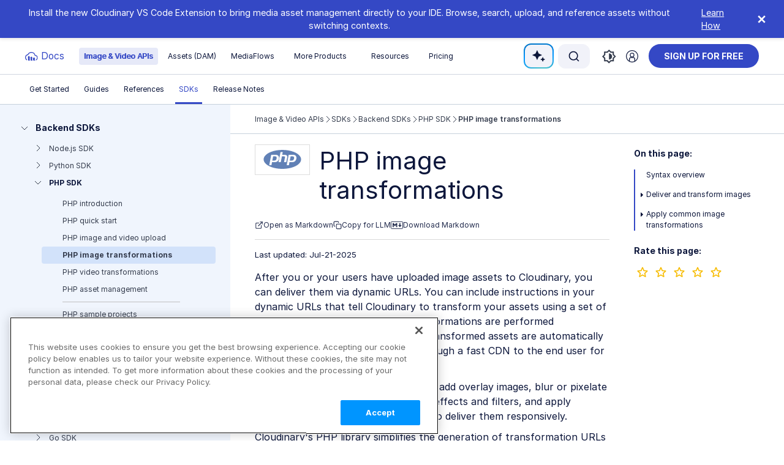

--- FILE ---
content_type: text/html
request_url: https://cloudinary.com/documentation/php_image_manipulation
body_size: 43469
content:
<!DOCTYPE html>
<html lang='en' xml:lang='en' xmlns='https://www.w3.org/1999/xhtml'><head>
<meta charset='utf-8'>
<meta content='width=device-width, initial-scale=1.0' name='viewport'>
<title>PHP Image Transformations | Documentation</title>
<meta content='Resize, crop and transform images, convert formats, apply image effects, add overlays, CDN delivery with PHP.' name='description'>
<meta content='Image &amp; Video APIs &gt; SDKs &gt; Backend SDKs &gt; PHP SDK &gt; PHP image transformations' name='docsearch:toc_structure'>
<meta content='max-image-preview:large, max-snippet:-1, max-video-preview:-1' name='robots'>
<link href='https://cloudinary.com/documentation/php_image_manipulation' rel='canonical'>
<meta content='[&quot;Image&quot;]' name='docsearch:media_type'>
<meta content='[&quot;Feature guide&quot;]' name='docsearch:content_type'>
<meta content='[&quot;IMG&quot;]' name='docsearch:product'>
<meta content='Transformations' name='module'>
<link rel="preload" href="/documentation/assets/fonts-336c82cba5cf0dcf8dba6e0477af181d92201bdf029ab266df8786cf73dbdc45.css" as="style" type="text/css">
<link rel="stylesheet" href="/documentation/assets/fonts-336c82cba5cf0dcf8dba6e0477af181d92201bdf029ab266df8786cf73dbdc45.css" media="all" />
<link href='https://plus.google.com/+Cloudinary' rel='publisher'>
<link href='https://cloudinary-res.cloudinary.com/image/upload/docsite/brand-assets/cloudinary_favicon_apple-touch-icon-57x57.png' rel='apple-touch-icon' sizes='57x57'>
<link href='https://cloudinary-res.cloudinary.com/image/upload/docsite/brand-assets/cloudinary_favicon_apple-touch-icon-114x114.png' rel='apple-touch-icon' sizes='114x114'>
<link href='https://cloudinary-res.cloudinary.com/image/upload/docsite/brand-assets/cloudinary_favicon_apple-touch-icon-72x72.png' rel='apple-touch-icon' sizes='72x72'>
<link href='https://cloudinary-res.cloudinary.com/image/upload/docsite/brand-assets/cloudinary_favicon_apple-touch-icon-144x144.png' rel='apple-touch-icon' sizes='144x144'>
<link href='https://cloudinary-res.cloudinary.com/image/upload/docsite/brand-assets/cloudinary_favicon_apple-touch-icon-60x60.png' rel='apple-touch-icon' sizes='60x60'>
<link href='https://cloudinary-res.cloudinary.com/image/upload/docsite/brand-assets/cloudinary_favicon_apple-touch-icon-120x120.png' rel='apple-touch-icon' sizes='120x120'>
<link href='https://cloudinary-res.cloudinary.com/image/upload/docsite/brand-assets/cloudinary_favicon_apple-touch-icon-76x76.png' rel='apple-touch-icon' sizes='76x76'>
<link href='https://cloudinary-res.cloudinary.com/image/upload/docsite/brand-assets/cloudinary_favicon_apple-touch-icon-152x152.png' rel='apple-touch-icon' sizes='152x152'>
<link href='https://cloudinary-res.cloudinary.com/image/upload/docsite/brand-assets/cloudinary_favicon_192x192.png' rel='apple-touch-icon' sizes='180x180'>
<link href='https://cloudinary-res.cloudinary.com/image/upload/docsite/brand-assets/cloudinary_favicon_192x192.png' rel='icon' sizes='192x192' type='image/png'>
<link href='https://cloudinary-res.cloudinary.com/image/upload/docsite/brand-assets/cloudinary_favicon_apple-touch-icon-152x152.png' rel='icon' sizes='160x160' type='image/png'>
<link href='https://cloudinary-res.cloudinary.com/image/upload/docsite/brand-assets/cloudinary_favicon_96x96.png' rel='icon' sizes='96x96' type='image/png'>
<link href='https://cloudinary-res.cloudinary.com/image/upload/docsite/brand-assets/cloudinary_favicon_16x16.png' rel='icon' sizes='16x16' type='image/png'>
<link href='https://cloudinary-res.cloudinary.com/image/upload/docsite/brand-assets/cloudinary_favicon_32x32.png' rel='icon' sizes='32x32' type='image/png'>
<link crossorigin='true' href='https://3POGCY281I-dsn.algolia.net' rel='preconnect'>
<link as='style' href='https://cdn.jsdelivr.net/npm/@algolia/autocomplete-theme-classic' rel='preload'>
<link href='https://cdn.jsdelivr.net/npm/@algolia/autocomplete-theme-classic' rel='stylesheet'>
<link rel="preload" href="/documentation/assets/application-5c027c849a7a91f7a71ff5f535d5244f3daf627f8e2ea61491a0db2e29e6c4fe.css" media="all" as="style" />
<link rel="stylesheet" href="/documentation/assets/application-5c027c849a7a91f7a71ff5f535d5244f3daf627f8e2ea61491a0db2e29e6c4fe.css" media="all" />
<script src="/documentation/assets/dark-329b7b8e6f4ee84abb5eed8046c46e235462a4bb60b1a206a9151883b66335f8.js"></script>
<meta content='#2b5797' name='msapplication-TileColor'>
<meta content='https://cloudinary-res.cloudinary.com/image/asset/mstile-144x144-6e1faf287bc8b64144625e26c573c5f1.png' name='msapplication-TileImage'>
<meta content='DPR' http-equiv='Accept-CH'>
<!-- Google Tag Manager -->
<script>
  dataLayer = [{
    'pageCategory': 'documentation',
  }];
</script>
<script>(function(w,d,s,l,i){w[l]=w[l]||[];w[l].push({'gtm.start':
new Date().getTime(),event:'gtm.js'});var f=d.getElementsByTagName(s)[0],
j=d.createElement(s),dl=l!='dataLayer'?'&l='+l:'';j.async=true;j.src=
'//www.googletagmanager.com/gtm.js?id='+i+dl;f.parentNode.insertBefore(j,f);
})(window,document,'script','dataLayer','GTM-KN8FF9DL');</script>
<!-- End Google Tag Manager -->

<!-- Environment analytics event data-->
<script>
  window.dataLayer = window.dataLayer || [];
  window.dataLayer.push({
    event: "ga4_event",
    event_name: "env_details",
    additional_info_1: "branch: docs-ab-testing" ,
    additional_info_2: "buildNum: 533",
    additional_info_3: "ABTest: " + (document.cookie.split("; ").find((row) => row.startsWith("CLDDocsABTest-")) || "false"),
  });
</script>



</head>
<body class=''><!-- Google Tag Manager (noscript) -->
<noscript><iframe src="//www.googletagmanager.com/ns.html?id=GTM-5BS5ZV"
height="0" width="0" style="display:none;visibility:hidden"></iframe></noscript>
<!-- End Google Tag Manager (noscript) --><div class='banner' data-banner-id='cloudinary-vscode-extension' data-banner-show='true' id='global-banner'>
<span class='global-banner-text'>Install the new Cloudinary VS Code Extension to bring media asset management directly to your IDE. Browse, search, upload, and reference assets without switching contexts.</span>
<a class='global-banner-action' href='/documentation/cloudinary_vscode_extension' id='global-banner-link' target='_blank'>Learn How</a>
<button class='banner-close' id='global-banner-close'>
<svg height='20' viewBox='0 0 24 24' width='20' xmlns='http://www.w3.org/2000/svg'>
<path d='M18 6L6 18M6 6l12 12' stroke='currentColor' stroke_linecap='round' stroke_linejoin='round' stroke_width='2'></path>
</svg>
</button>
</div><div class='inner_user doc_page' id='wrapper'><header class='header navbar-default'>
<div class='navbar navbar-first-level'>
<div class='logo'>
<button class='navbar-toggle' type='button'>
<span class='sr-only'>Toggle navigation</span>
<span class='icon-bar'></span>
<span class='icon-bar'></span>
<span class='icon-bar'></span>
</button>
<a class='cld-logo' href='/documentation'>
<img alt='Cloudinary Logo' height='45' width='45'>
<span class='emphasized-text visible-lg'>Cloudinary Docs</span>
<span class='logo-title hidden-lg'>Docs</span>
</a>
</div>
<ul class='products-navbar'>
<li class='first-level-item hasdrop selected'>
<a class='item-name' href='/documentation/programmable_media_overview'>
Image &amp; Video APIs
</a>
<ul class='dropdown-menu'>
<li class='menu-item'>
<a href='/documentation/programmable_media_overview'>Get Started</a>
</li>
<li class='menu-item'>
<a href='/documentation/programmable_media_guides'>Guides</a>
</li>
<li class='menu-item'>
<a href='/documentation/cloudinary_references'>References</a>
</li>
<li class='menu-item'>
<a href='/documentation/cloudinary_sdks'>SDKs</a>
</li>
<li class='menu-item'>
<a href='/documentation/programmable_media_release_notes'>Release Notes</a>
</li>
</ul>
</li>
<li class='first-level-item hasdrop'>
<a class='item-name' href='/documentation/digital_asset_management_overview'>
Assets (DAM)
</a>
<ul class='dropdown-menu'>
<li class='menu-item'>
<a href='/documentation/digital_asset_management_overview'>Get Started</a>
</li>
<li class='menu-item'>
<a href='/documentation/dam_user_guide'>User Guides</a>
</li>
<li class='menu-item'>
<a href='/documentation/dam_media_library_administration'>Admin Guides</a>
</li>
<li class='menu-item'>
<a href='/documentation/dam_apis'>Assets APIs</a>
</li>
<li class='menu-item'>
<a href='/documentation/digital_asset_management_release_notes'>Release Notes</a>
</li>
</ul>
</li>
<li class='first-level-item hasdrop'>
<a class='item-name' href='/documentation/mediaflows'>
MediaFlows
</a>
<ul class='dropdown-menu'>
<li class='menu-item'>
<a href='/documentation/mediaflows'>Get Started</a>
</li>
<li class='menu-item'>
<a href='/documentation/mediaflows_powerflows'>PowerFlows</a>
</li>
<li class='menu-item'>
<a href='/documentation/mediaflows_easyflows'>EasyFlows</a>
</li>
<li class='menu-item'>
<a href='/documentation/mediaflows_release_notes'>Release Notes</a>
</li>
</ul>
</li>
<li class='secondary-products first-level-item hasdrop'>
<a class='item-name' href='/documentation/more_products'>
More Products
</a>
<ul class='dropdown-menu'>
<li class='menu-item'>
<a class='secondary-product' href='/documentation/integrations'>
<span class='secondary-product-title'>Integrations</span>
<span class='secondary-product-description'>Add Cloudinary capabilities to your
tech stack apps and platforms</span>
</a>
</li>
<li class='menu-item'>
<a class='secondary-product' href='/documentation/cloudinary_moderation'>
<span class='secondary-product-title'>Cloudinary Moderation</span>
<span class='secondary-product-description'>AI-powered visual quality
 and brand checks</span>
</a>
</li>
<li class='menu-item'>
<a class='secondary-product' href='/documentation/cloudinary_3d'>
<span class='secondary-product-title'>Cloudinary 3D</span>
<span class='secondary-product-description'>Content creation and
3D experiences at scale</span>
</a>
</li>
<li class='menu-item'>
<a class='secondary-product' href='/documentation/finaltouch'>
<span class='secondary-product-title'>FinalTouch (Early Access)</span>
<span class='secondary-product-description'>AI-powered virtual photoshoot
and image creation for eCommerce</span>
</a>
</li>
</ul>
</li>
<li class='secondary-products first-level-item hasdrop'>
<span class='item-name'>Resources</span>
<ul class='dropdown-menu'>
<li class='menu-item'>
<a href='https://cloudinary.com/blog' target='_blank'>Blog</a>
</li>
<li class='menu-item'>
<a href='https://training.cloudinary.com/' target='_blank'>Training</a>
</li>
<li class='menu-item'>
<a href='https://support.cloudinary.com/hc/en-us' target='_blank'>Support</a>
</li>
<li class='menu-item'>
<a href='https://cloudinary.com/demos' target='_blank'>Demos</a>
</li>
<li class='menu-item'>
<a href='https://cloudinary.com/resources' target='_blank'>Additional Resources</a>
</li>
</ul>
</li>
<li class='first-level-item link-entry'>
<a class='item-name' href='https://cloudinary.com/pricing' target='_blank'>Pricing</a>
</li>
</ul>
<div class='ask-ai-border-wrapper'>
<div class='ask-ai with-tooltip' id='ask-ai-header' title='Ask Cloudinary AI'>
<span>
<img alt='AI sparkles' class='doc-ai-filter lazyloaded' data-src='https://res.cloudinary.com/prod/image/upload/documentation/misc/doc-ai-sparkles.svg' src='https://res.cloudinary.com/prod/image/upload/documentation/misc/doc-ai-sparkles.svg' style='width: 25px;'>
Ask AI
</span>
</div>
</div>
<div class='search-box' id='search-box-header'></div>
<div class='theme-switch-container'>
<button class='theme-switch-icon-toggle'>
<div class='svg-light-icon with-tooltip' title='Theme: Light'>
<svg fill='none' height='23' viewBox='0 0 24 25' width='22' xmlns='http://www.w3.org/2000/svg'>
<path clip_rule='evenodd' d='M6.28364 4.75592L4.32 2.79427L2.78182 4.33948L4.73455 6.30112L6.28364 4.75592ZM3.27273 10.9587H0V13.1504H3.27273V10.9587ZM13.0909 0.0545464H10.9091V3.28742H13.0909V0.0545464ZM21.2182 4.33948L19.68 2.79427L17.7273 4.75592L19.2655 6.30112L21.2182 4.33948ZM17.7164 19.3532L19.6691 21.3258L21.2073 19.7806L19.2436 17.8189L17.7164 19.3532ZM20.7273 10.9587V13.1504H24V10.9587H20.7273ZM12 5.4792C8.38909 5.4792 5.45455 8.42715 5.45455 12.0545C5.45455 15.6819 8.38909 18.6299 12 18.6299C15.6109 18.6299 18.5455 15.6819 18.5455 12.0545C18.5455 8.42715 15.6109 5.4792 12 5.4792ZM10.9091 24.0545H13.0909V20.8217H10.9091V24.0545ZM2.78182 19.7696L4.32 21.3148L6.27273 19.3422L4.73455 17.797L2.78182 19.7696Z' fill='#333B4C' fill_rule='evenodd'></path>
</svg>
</div>
<div class='svg-dark-icon with-tooltip' title='Theme: Dark'>
<svg clip='evenodd' fill='evenodd' height='17' role='img' viewbox='0 0 17 17' width='17' xmlns='http://www.w3.org/2000/svg'>
<path d='M10.4403 0.29148C8.0333 1.07211 6.29297 3.33282 6.29297 6C6.29297 9.31371 8.97926 12 12.293 12C13.5798 12 14.7721 11.5949 15.7491 10.9052C14.5864 13.8871 11.6864 16 8.29297 16C3.87469 16 0.292969 12.4183 0.292969 8C0.292969 3.58172 3.87469 0 8.29297 0C9.03684 0 9.757 0.101527 10.4403 0.29148Z' fill='white'></path>
</svg>
</div>
<div class='svg-default-icon with-tooltip' title='Theme: Device Default'>
<svg fill='none' height='23' viewBox='0 0 23 23' width='23' xmlns='http://www.w3.org/2000/svg'>
<path d='M11.3 22.6L7.95 19.3H3.3V14.65L0 11.3L3.3 7.95V3.3H7.95L11.3 0L14.65 3.3H19.3V7.95L22.6 11.3L19.3 14.65V19.3H14.65L11.3 22.6ZM11.3 16.3C12.6833 16.3 13.8625 15.8125 14.8375 14.8375C15.8125 13.8625 16.3 12.6833 16.3 11.3C16.3 9.91667 15.8125 8.7375 14.8375 7.7625C13.8625 6.7875 12.6833 6.3 11.3 6.3V16.3ZM11.3 19.8L13.8 17.3H17.3V13.8L19.8 11.3L17.3 8.8V5.3H13.8L11.3 2.8L8.8 5.3H5.3V8.8L2.8 11.3L5.3 13.8V17.3H8.8L11.3 19.8Z' fill='#333B4C'></path>
</svg>
</div>
</button>
<div class='theme-switch-menu'>
<div class='btn btn-link btn-theme-switch-menu trigger-switch-light'>
<div class='icon-wrapper'>
<svg fill='none' height='23' viewBox='0 0 24 25' width='19' xmlns='http://www.w3.org/2000/svg'>
<path clip_rule='evenodd' d='M6.28364 4.75592L4.32 2.79427L2.78182 4.33948L4.73455 6.30112L6.28364 4.75592ZM3.27273 10.9587H0V13.1504H3.27273V10.9587ZM13.0909 0.0545464H10.9091V3.28742H13.0909V0.0545464ZM21.2182 4.33948L19.68 2.79427L17.7273 4.75592L19.2655 6.30112L21.2182 4.33948ZM17.7164 19.3532L19.6691 21.3258L21.2073 19.7806L19.2436 17.8189L17.7164 19.3532ZM20.7273 10.9587V13.1504H24V10.9587H20.7273ZM12 5.4792C8.38909 5.4792 5.45455 8.42715 5.45455 12.0545C5.45455 15.6819 8.38909 18.6299 12 18.6299C15.6109 18.6299 18.5455 15.6819 18.5455 12.0545C18.5455 8.42715 15.6109 5.4792 12 5.4792ZM10.9091 24.0545H13.0909V20.8217H10.9091V24.0545ZM2.78182 19.7696L4.32 21.3148L6.27273 19.3422L4.73455 17.797L2.78182 19.7696Z' fill='#333B4C' fill_rule='evenodd'></path>
</svg>
</div>
<div class='theme-text-content'>Light theme</div>
</div>
<div class='btn btn-link btn-theme-switch-menu trigger-switch-dark'>
<div class='icon-wrapper'>
<svg fill='none' height='20' viewBox='0 0 16 16' width='16' xmlns='http://www.w3.org/2000/svg'>
<path clip_rule='evenodd' d='M10.1474 0.29148C7.74033 1.07211 6 3.33282 6 6C6 9.31371 8.68629 12 12 12C13.2869 12 14.4791 11.5949 15.4562 10.9052C14.2934 13.8871 11.3935 16 8 16C3.58172 16 0 12.4183 0 8C0 3.58172 3.58172 0 8 0C8.74387 0 9.46403 0.101527 10.1474 0.29148Z' fill='#333B4C' fill_rule='evenodd'></path>
</svg>
</div>
<div class='theme-text-content'>Dark theme</div>
</div>
<div class='btn btn-link btn-theme-switch-menu trigger-switch-default'>
<div class='icon-wrapper'>
<svg fill='none' height='21' viewBox='0 0 23 23' width='21' xmlns='http://www.w3.org/2000/svg'>
<path d='M11.3 22.6L7.95 19.3H3.3V14.65L0 11.3L3.3 7.95V3.3H7.95L11.3 0L14.65 3.3H19.3V7.95L22.6 11.3L19.3 14.65V19.3H14.65L11.3 22.6ZM11.3 16.3C12.6833 16.3 13.8625 15.8125 14.8375 14.8375C15.8125 13.8625 16.3 12.6833 16.3 11.3C16.3 9.91667 15.8125 8.7375 14.8375 7.7625C13.8625 6.7875 12.6833 6.3 11.3 6.3V16.3ZM11.3 19.8L13.8 17.3H17.3V13.8L19.8 11.3L17.3 8.8V5.3H13.8L11.3 2.8L8.8 5.3H5.3V8.8L2.8 11.3L5.3 13.8V17.3H8.8L11.3 19.8Z' fill='#333B4C'></path>
</svg>
</div>
<div class='theme-text-content'>Device default</div>
</div>
</div>
</div>
<div class='login-block'>
<a class='btn btn-sm btn-link with-tooltip' href='https://console.cloudinary.com/console' target='_blank' title='Go to Console'>
<svg viewBox='0 0 68 68' xmlns='http://www.w3.org/2000/svg'>
<g data-name='Layer 2' id='Layer_2'>
<g data-name='Layer 1' id='Layer_1-2'>
<path d='M34,68A34,34,0,1,1,68,34,34,34,0,0,1,34,68ZM34,4A30,30,0,1,0,64,34,30,30,0,0,0,34,4Z'></path>
<path d='M34,39.49A12.47,12.47,0,1,1,46.47,27,12.48,12.48,0,0,1,34,39.49Zm0-20.94A8.47,8.47,0,1,0,42.47,27,8.48,8.48,0,0,0,34,18.55Z'></path>
<path d='M50.85,62.32h-4V49.72A6.74,6.74,0,0,0,40.12,43H27.9a6.74,6.74,0,0,0-6.73,6.73v12.6h-4V49.72A10.75,10.75,0,0,1,27.9,39H40.12A10.74,10.74,0,0,1,50.85,49.72Z'></path>
</g>
</g>
</svg>
</a>
</div>
<div class='signup-block'>
<a class='btn btn-sm btn-warning' href='https://cloudinary.com/users/register_free' onclick='dataLayer.push({&#39;event&#39;:&#39;event to GA&#39;,&#39;eventCategory&#39;:&#39;sign up free&#39;,&#39;eventAction&#39;:&#39;intent&#39;,&#39;eventLabel&#39;:&#39;sign up for free&#39;});' target='_blank'>
sign up for free
</a>
</div>

</div>
<ul class='nav navbar-nav second-level'>
<li class='hasdrop'>
<a class="group_label" href="/documentation/programmable_media_overview">Get Started</a>
<ul class='dropdown-menu'>
<li class='menu-item programmable_media_overview_dummy'>
<a class="" title="" href="/documentation/programmable_media_overview#landingpage">Image &amp; Video APIs overview</a>
</li>
<li class='menu-item dev_kickstart hasdrop'>
<a class="" title="" href="/documentation/dev_kickstart">Developer kickstart</a>
<ul class='dropdown-menu'>
<li class='menu-item dev_kickstart_acct_setup'>
<a class="" title="" href="/documentation/dev_kickstart_acct_setup">Step 1: Register and find credentials</a>
</li>
<li class='menu-item dev_kickstart_optimize'>
<a class="" title="" href="/documentation/dev_kickstart_optimize">Step 2: Load pages faster with optimization</a>
</li>
<li class='menu-item dev_kickstart_transform_intro'>
<a class="" title="" href="/documentation/dev_kickstart_transform_intro">Step 3: Your first transformations</a>
</li>
<li class='menu-item dev_kickstart_transform_resize'>
<a class="" title="" href="/documentation/dev_kickstart_transform_resize">Step 4: Resize transformations</a>
</li>
<li class='menu-item dev_kickstart_sdks'>
<a class="" title="" href="/documentation/dev_kickstart_sdks">Step 5: Set up and run your first SDK project</a>
</li>
<li class='menu-item dev_kickstart_finish'>
<a class="" title="" href="/documentation/dev_kickstart_finish">Congrats! You&#39;re ready to code!</a>
</li>
</ul>
</li>
<li class='menu-item sdk_quickstarts'>
<a class="" title="" href="/documentation/sdk_quickstarts">SDK quick starts</a>
</li>
<li class='menu-item code_explorers_demos_index hasdrop'>
<a class="" title="" href="/documentation/code_explorers_demos_index">Try it!</a>
<ul class='dropdown-menu'>
<li class='menu-item code_explorers'>
<a class="" title="" href="/documentation/code_explorers">Code explorers</a>
</li>
<li class='menu-item feature_demos_index'>
<a class="" title="" href="/documentation/feature_demos_index">Feature demos</a>
</li>
<li class='menu-item using_cloudinary_postman_collections'>
<a class="" title="" href="/documentation/using_cloudinary_postman_collections">Postman collections</a>
</li>
</ul>
</li>
<li class='menu-item cloudinary_llm_mcp'>
<a class="" title="" href="/documentation/cloudinary_llm_mcp">MCP servers and LLM tools (Beta)</a>
</li>
<li class='menu-item cloudinary_vscode_extension'>
<a class="" title="" href="/documentation/cloudinary_vscode_extension">VS Code Extension (Beta)</a>
</li>
<li class='menu-item tutorial_screencasts hasdrop'>
<a class="" title="" href="/documentation/tutorial_screencasts">Video tutorial library</a>
<ul class='dropdown-menu'>
<li class='menu-item programmatic_asset_management_tutorials'>
<a class="" title="" href="/documentation/programmatic_asset_management_tutorials">Programmatic asset management</a>
</li>
<li class='menu-item optimization_and_delivery_tutorials'>
<a class="" title="" href="/documentation/optimization_and_delivery_tutorials">Optimization and delivery</a>
</li>
<li class='menu-item transformation_tutorials'>
<a class="" title="" href="/documentation/transformation_tutorials">Transformations</a>
</li>
<li class='menu-item dev_hints_tutorials'>
<a class="external" target="_blank" title="" href="https://www.youtube.com/playlist?list=PL8dVGjLA2oMpaTbvoKCaRNBMQzBUIv7N8">Dev Hints on YouTube</a>
</li>
<li class='menu-item spanish_dev_hints_tutorials'>
<a class="external" target="_blank" title="" href="https://www.youtube.com/playlist?list=PL8dVGjLA2oMoa7hMD3Shp9gXecjoQI8bb">Dev Hints en Español</a>
</li>
<li class='menu-item cloudinary_cafe'>
<a class="external" target="_blank" title="" href="https://www.youtube.com/playlist?list=PL8dVGjLA2oMowBlDwt7FabARmk3VdilO3">Cloudinary Café Training Sessions</a>
</li>
</ul>
</li>
<li class='menu-item onboarding_resources hasdrop'>
<a class="" title="" href="/documentation/onboarding_resources">Additional onboarding resources</a>
<ul class='dropdown-menu'>
<li class='menu-item solution_overview'>
<a class="" title="" href="/documentation/solution_overview">Service introduction</a>
</li>
<li class='menu-item developer_onboarding_faq'>
<a class="" title="" href="/documentation/developer_onboarding_faq">Onboarding FAQ</a>
</li>
<li class='menu-item enterprise_onboarding_faq'>
<a class="" title="" href="/documentation/enterprise_onboarding_faq">Enterprise onboarding FAQ</a>
</li>
<li class='menu-item migration'>
<a class="" title="" href="/documentation/migration">Migration guide</a>
</li>
<li class='menu-item cloudinary_glossary'>
<a class="" title="" href="/documentation/cloudinary_glossary">Glossary</a>
</li>
</ul>
</li>
</ul>
</li>
<li class='hasdrop'>
<a class="group_label" href="/documentation/programmable_media_guides">Guides</a>
<ul class='dropdown-menu'>
<li class='menu-item cloudinary_image hasdrop'>
<a class="" title="" href="/documentation/cloudinary_image">Cloudinary Image</a>
<ul class='dropdown-menu'>
<li class='menu-item cloudinary_image_overview'>
<a class="" title="" href="/documentation/cloudinary_image#landingpage">Product overview</a>
</li>
<li class='menu-item image_transformations'>
<a class="" title="" href="/documentation/image_transformations">Image transformations</a>
</li>
<li class='menu-item image_delivery_options'>
<a class="" title="" href="/documentation/image_delivery_options">Image optimization and delivery</a>
</li>
<li class='menu-item create_assets'>
<a class="" title="" href="/documentation/create_assets">Programmatic image creation</a>
</li>
<li class='menu-item product_gallery'>
<a class="" title="" href="/documentation/product_gallery">Product Gallery widget</a>
</li>
<li class='menu-item media_editor'>
<a class="" title="" href="/documentation/media_editor">Media Editor widget</a>
</li>
<li class='menu-item transformations_addons'>
<a class="" title="" href="/documentation/transformations_addons">Image add-ons</a>
</li>
<li class='menu-item cloudinary_image_troubleshooting_tips'>
<a class="" title="" href="/documentation/cloudinary_image_troubleshooting_tips">Troubleshooting and tips</a>
</li>
</ul>
</li>
<li class='menu-item cloudinary_video hasdrop'>
<a class="" title="" href="/documentation/cloudinary_video">Cloudinary Video</a>
<ul class='dropdown-menu'>
<li class='menu-item cloudinary_video_overview'>
<a class="" title="" href="/documentation/cloudinary_video#landingpage">Product overview</a>
</li>
<li class='menu-item cloudinary_video_player'>
<a class="" title="" href="/documentation/cloudinary_video_player">Cloudinary Video Player</a>
</li>
<li class='menu-item adaptive_bitrate_streaming'>
<a class="" title="" href="/documentation/adaptive_bitrate_streaming">Adaptive bitrate streaming</a>
</li>
<li class='menu-item video_manipulation_and_delivery'>
<a class="" title="" href="/documentation/video_manipulation_and_delivery">Video transformations</a>
</li>
<li class='menu-item video_and_audio_optimization'>
<a class="" title="" href="/documentation/video_and_audio_optimization">Video and audio optimization</a>
</li>
<li class='menu-item video_transcription'>
<a class="" title="" href="/documentation/video_transcription">Video transcription</a>
</li>
<li class='menu-item video_analytics'>
<a class="" title="" href="/documentation/video_analytics">Video analytics</a>
</li>
<li class='menu-item video_live_streaming'>
<a class="" title="" href="/documentation/video_live_streaming">Live streaming</a>
</li>
<li class='menu-item video_addons'>
<a class="" title="" href="/documentation/video_addons">Video add-ons</a>
</li>
<li class='menu-item empty_string menu-divider'>
</li>
<li class='menu-item video_best_practices'>
<a class="" title="" href="/documentation/video_best_practices">Video best practices</a>
</li>
<li class='menu-item social_media_videos'>
<a class="" title="" href="/documentation/social_media_videos">Social media videos</a>
</li>
</ul>
</li>
<li class='menu-item empty_string menu-divider'>
</li>
<li class='menu-item upload_images hasdrop'>
<a class="" title="" href="/documentation/upload_images">Upload</a>
<ul class='dropdown-menu'>
<li class='menu-item upload_images_overview'>
<a class="" title="" href="/documentation/upload_images#landingpage">Uploading assets</a>
</li>
<li class='menu-item upload_parameters'>
<a class="" title="" href="/documentation/upload_parameters">Customizing uploads</a>
</li>
<li class='menu-item client_side_uploading'>
<a class="" title="" href="/documentation/client_side_uploading">Client-side uploading</a>
</li>
<li class='menu-item upload_presets'>
<a class="" title="" href="/documentation/upload_presets">Upload presets</a>
</li>
<li class='menu-item upload_widget'>
<a class="" title="" href="/documentation/upload_widget">Upload widget</a>
</li>
<li class='menu-item upload_images_troubleshooting_tips'>
<a class="" title="" href="/documentation/upload_images_troubleshooting_tips">Troubleshooting and tips</a>
</li>
</ul>
</li>
<li class='menu-item asset_management hasdrop'>
<a class="" title="" href="/documentation/asset_management">Asset management</a>
<ul class='dropdown-menu'>
<li class='menu-item managing_assets'>
<a class="" title="" href="/documentation/managing_assets">CRUD asset management APIs</a>
</li>
<li class='menu-item media_library_for_developers'>
<a class="" title="" href="/documentation/media_library_for_developers">Media Library for developers</a>
</li>
<li class='menu-item searching_for_assets'>
<a class="" title="" href="/documentation/searching_for_assets">Search for assets</a>
</li>
<li class='menu-item eager_and_incoming_transformations'>
<a class="" title="" href="/documentation/eager_and_incoming_transformations">Eager and incoming transformations</a>
</li>
<li class='menu-item custom_metadata'>
<a class="" title="" href="/documentation/custom_metadata">Custom metadata</a>
</li>
<li class='menu-item analyze_assets'>
<a class="" title="" href="/documentation/analyze_assets">Analyze assets</a>
</li>
<li class='menu-item moderate_assets'>
<a class="" title="" href="/documentation/moderate_assets">Moderate assets</a>
</li>
<li class='menu-item notifications'>
<a class="" title="" href="/documentation/notifications">Webhook notifications</a>
</li>
<li class='menu-item advanced_management'>
<a class="" title="" href="/documentation/advanced_management">Advanced asset management</a>
</li>
<li class='menu-item manage_and_analyze_addons'>
<a class="" title="" href="/documentation/manage_and_analyze_addons">Add-ons</a>
</li>
<li class='menu-item asset_management_troubleshooting_tips'>
<a class="" title="" href="/documentation/asset_management_troubleshooting_tips">Troubleshooting and tips</a>
</li>
</ul>
</li>
<li class='menu-item account_management hasdrop'>
<a class="" title="" href="/documentation/account_management">Account management</a>
<ul class='dropdown-menu'>
<li class='menu-item account_settings'>
<a class="" title="" href="/documentation/account_settings">Account settings</a>
</li>
<li class='menu-item product_environment_settings'>
<a class="" title="" href="/documentation/product_environment_settings">Product environment settings</a>
</li>
<li class='menu-item user_provisioning'>
<a class="" title="" href="/documentation/user_provisioning">User provisioning</a>
</li>
<li class='menu-item programmable_media_asset_usage_data'>
<a class="" title="" href="/documentation/programmable_media_asset_usage_data">Usage data</a>
</li>
<li class='menu-item transformation_counts'>
<a class="" title="" href="/documentation/transformation_counts">How are transformations counted?</a>
</li>
<li class='menu-item account_management_troubleshooting_tips'>
<a class="" title="" href="/documentation/account_management_troubleshooting_tips">Troubleshooting and tips</a>
</li>
</ul>
</li>
<li class='menu-item empty_string menu-divider'>
</li>
<li class='menu-item ecommerce_guide hasdrop'>
<a class="" title="" href="/documentation/ecommerce_guide">Retail and e-commerce</a>
<ul class='dropdown-menu'>
<li class='menu-item ecommerce_best_practices'>
<a class="" title="" href="/documentation/ecommerce_best_practices">Best practices</a>
</li>
<li class='menu-item ecommerce_visual_differentiators'>
<a class="" title="" href="/documentation/ecommerce_visual_differentiators">Visual differentiators</a>
</li>
<li class='menu-item ecommerce_optimize_customize'>
<a class="" title="" href="/documentation/ecommerce_optimize_customize">Customize and optimize assets</a>
</li>
<li class='menu-item ecommerce_workflows'>
<a class="" title="" href="/documentation/ecommerce_workflows">Workflows</a>
</li>
</ul>
</li>
<li class='menu-item user_generated_content hasdrop'>
<a class="" title="" href="/documentation/user_generated_content">User-generated content</a>
<ul class='dropdown-menu'>
<li class='menu-item profile_picture_sample_project'>
<a class="" title="" href="/documentation/profile_picture_sample_project">Profile picture sample project</a>
</li>
<li class='menu-item video_review_sample_project'>
<a class="" title="" href="/documentation/video_review_sample_project">Video review sample project</a>
</li>
<li class='menu-item marketplace_products_sample_project'>
<a class="" title="" href="/documentation/marketplace_products_sample_project">Marketplace products sample project</a>
</li>
<li class='menu-item try_before_you_buy_sample_project'>
<a class="" title="" href="/documentation/try_before_you_buy_sample_project">Try before you buy sample project</a>
</li>
</ul>
</li>
<li class='menu-item accessible_media hasdrop'>
<a class="" title="" href="/documentation/accessible_media">Accessible media</a>
<ul class='dropdown-menu'>
<li class='menu-item accessible_media_overview'>
<a class="" title="" href="/documentation/accessible_media#landingpage">Overview</a>
</li>
<li class='menu-item accessible_media_images'>
<a class="" title="" href="/documentation/accessible_media_images">Image accessibility</a>
</li>
<li class='menu-item accessible_media_video_audio'>
<a class="" title="" href="/documentation/accessible_media_video_audio">Video and audio accessibility</a>
</li>
<li class='menu-item accessible_media_adaptability'>
<a class="" title="" href="/documentation/accessible_media_adaptability">Image and video adaptability</a>
</li>
<li class='menu-item accessible_media_visual_audio_clarity'>
<a class="" title="" href="/documentation/accessible_media_visual_audio_clarity">Visual and audio clarity</a>
</li>
<li class='menu-item accessible_media_interactive_controls'>
<a class="" title="" href="/documentation/accessible_media_interactive_controls">Interactive content and controls</a>
</li>
</ul>
</li>
<li class='menu-item ai_in_action'>
<a class="" title="" href="/documentation/ai_in_action">AI in action</a>
</li>
<li class='menu-item native_mobile_development'>
<a class="" title="" href="/documentation/native_mobile_development">Native mobile</a>
</li>
<li class='menu-item empty_string menu-divider'>
</li>
<li class='menu-item cloudinary_add_ons hasdrop'>
<a class="" title="" href="/documentation/cloudinary_add_ons">Add-ons</a>
<ul class='dropdown-menu'>
<li class='menu-item advanced_facial_attributes_detection_addon'>
<a class="" title="" href="/documentation/advanced_facial_attributes_detection_addon">Advanced Facial Attributes Detection</a>
</li>
<li class='menu-item aws_rekognition_ai_moderation_addon'>
<a class="" title="" href="/documentation/aws_rekognition_ai_moderation_addon">Amazon Rekognition AI Moderation</a>
</li>
<li class='menu-item aws_rekognition_video_moderation_addon'>
<a class="" title="" href="/documentation/aws_rekognition_video_moderation_addon">Amazon Rekognition Video Moderation</a>
</li>
<li class='menu-item aws_rekognition_auto_tagging_addon'>
<a class="" title="" href="/documentation/aws_rekognition_auto_tagging_addon">Amazon Rekognition Auto Tagging</a>
</li>
<li class='menu-item aws_rekognition_celebrity_and_face_detection_addon'>
<a class="" title="" href="/documentation/aws_rekognition_celebrity_and_face_detection_addon">Amazon Rekognition Celebrity Detection</a>
</li>
<li class='menu-item aspose_document_conversion_addon'>
<a class="" title="" href="/documentation/aspose_document_conversion_addon">Aspose Document Conversion</a>
</li>
<li class='menu-item cloudinary_ai_background_removal_addon'>
<a class="" title="" href="/documentation/cloudinary_ai_background_removal_addon">Cloudinary AI Background Removal</a>
</li>
<li class='menu-item cloudinary_ai_content_analysis_addon'>
<a class="" title="" href="/documentation/cloudinary_ai_content_analysis_addon">Cloudinary AI Content Analysis</a>
</li>
<li class='menu-item cloudinary_ai_vision_addon'>
<a class="" title="" href="/documentation/cloudinary_ai_vision_addon">Cloudinary AI Vision</a>
</li>
<li class='menu-item cloudinary_duplicate_image_detection_addon'>
<a class="" title="" href="/documentation/cloudinary_duplicate_image_detection_addon">Cloudinary Duplicate Image Detection</a>
</li>
<li class='menu-item google_ai_video_moderation_addon'>
<a class="" title="" href="/documentation/google_ai_video_moderation_addon">Google AI Video Moderation</a>
</li>
<li class='menu-item google_ai_video_transcription_addon'>
<a class="" title="" href="/documentation/google_ai_video_transcription_addon">Google AI Video Transcription</a>
</li>
<li class='menu-item google_auto_tagging_addon'>
<a class="" title="" href="/documentation/google_auto_tagging_addon">Google Auto Tagging</a>
</li>
<li class='menu-item google_automatic_video_tagging_addon'>
<a class="" title="" href="/documentation/google_automatic_video_tagging_addon">Google Automatic Video Tagging</a>
</li>
<li class='menu-item translation_addons'>
<a class="" title="" href="/documentation/translation_addons">Google Translation</a>
</li>
<li class='menu-item imagga_auto_tagging_addon'>
<a class="" title="" href="/documentation/imagga_auto_tagging_addon">Imagga Auto Tagging</a>
</li>
<li class='menu-item imagga_crop_and_scale_addon'>
<a class="" title="" href="/documentation/imagga_crop_and_scale_addon">Imagga Crop and Scale</a>
</li>
<li class='menu-item perception_point_malware_detection_addon'>
<a class="" title="" href="/documentation/perception_point_malware_detection_addon">Perception Point Malware Detection</a>
</li>
<li class='menu-item microsoft_azure_video_indexer_addon'>
<a class="" title="" href="/documentation/microsoft_azure_video_indexer_addon">Microsoft Azure Video Indexer</a>
</li>
<li class='menu-item ocr_text_detection_and_extraction_addon'>
<a class="" title="" href="/documentation/ocr_text_detection_and_extraction_addon">OCR Text Detection and Extraction</a>
</li>
<li class='menu-item remove_the_background_image_editing_addon'>
<a class="" title="" href="/documentation/remove_the_background_image_editing_addon">Pixelz - Remove the Background</a>
</li>
<li class='menu-item url2png_website_screenshots_addon'>
<a class="" title="" href="/documentation/url2png_website_screenshots_addon">URL2PNG Website Screenshots</a>
</li>
<li class='menu-item viesus_automatic_image_enhancement_addon'>
<a class="" title="" href="/documentation/viesus_automatic_image_enhancement_addon">VIESUS™ Automatic Image Enhancement</a>
</li>
<li class='menu-item webpurify_image_moderation_addon'>
<a class="" title="" href="/documentation/webpurify_image_moderation_addon">WebPurify Image Moderation</a>
</li>
</ul>
</li>
</ul>
</li>
<li class='hasdrop'>
<a class="group_label" href="/documentation/cloudinary_references">References</a>
<ul class='dropdown-menu'>
<li class='menu-item transformation_reference'>
<a class="" title="" href="/documentation/transformation_reference">Transformation URL API</a>
</li>
<li class='menu-item image_upload_api_reference'>
<a class="" title="" href="/documentation/image_upload_api_reference">Upload API</a>
</li>
<li class='menu-item admin_api'>
<a class="" title="" href="/documentation/admin_api">Admin API</a>
</li>
<li class='menu-item provisioning_api'>
<a class="" title="" href="/documentation/provisioning_api">Provisioning API</a>
</li>
<li class='menu-item analyze_api_reference'>
<a class="" title="" href="/documentation/analyze_api_reference">Analyze API (Beta)</a>
</li>
<li class='menu-item video_live_streaming_reference'>
<a class="" title="" href="/documentation/video_live_streaming_reference">Live streaming API</a>
</li>
<li class='menu-item cloudinary_cli'>
<a class="" title="" href="/documentation/cloudinary_cli">Cloudinary CLI</a>
</li>
<li class='menu-item sdk_generated_refs hasdrop'>
<a class="" title="" href="/documentation/sdk_generated_refs">SDK references</a>
<ul class='dropdown-menu'>
<li class='menu-item transformation_builder_reference'>
<a class="external" target="_blank" title="" href="/documentation/sdks/js/transformation-builder/index.html">Transformation Builder reference</a>
</li>
<li class='menu-item react_framework_sdk_reference'>
<a class="external" target="_blank" title="" href="/documentation/sdks/js/frontend-frameworks/ReactSDK">React SDK reference</a>
</li>
<li class='menu-item vue_framework_sdk_reference'>
<a class="external" target="_blank" title="" href="/documentation/sdks/js/frontend-frameworks/VueSDK">Vue.js SDK reference</a>
</li>
<li class='menu-item javascript_base_sdk_reference'>
<a class="external" target="_blank" title="" href="/documentation/sdks/js/url-gen/index.html">JavaScript SDK reference</a>
</li>
<li class='menu-item angular_framework_sdk_reference'>
<a class="external" target="_blank" title="" href="/documentation/sdks/js/frontend-frameworks/AngularSDK">Angular SDK reference</a>
</li>
<li class='menu-item php_sdk_reference'>
<a class="external" target="_blank" title="" href="/documentation/sdks/php/index">PHP SDK reference</a>
</li>
<li class='menu-item go_sdk_reference'>
<a class="external" target="_blank" title="" href="https://pkg.go.dev/github.com/cloudinary/cloudinary-go">Go SDK reference</a>
</li>
<li class='menu-item dart_sdk_reference'>
<a class="external" target="_blank" title="" href="https://cloudinary.com/documentation/sdks/dart/url-gen/index.html">Dart SDK reference</a>
</li>
<li class='menu-item flutter_sdk_reference'>
<a class="external" target="_blank" title="" href="https://cloudinary.com/documentation/sdks/flutter/index.html">Flutter SDK reference</a>
</li>
</ul>
</li>
<li class='menu-item cloudinary_postman_collections'>
<a class="external" target="_blank" title="" href="https://www.postman.com/cloudinaryteam/workspace/programmable-media/overview">Postman collections</a>
</li>
<li class='menu-item empty_string menu-divider'>
</li>
<li class='menu-item upload_widget_reference'>
<a class="" title="" href="/documentation/upload_widget_reference">Upload Widget API</a>
</li>
<li class='menu-item product_gallery_reference'>
<a class="" title="" href="/documentation/product_gallery_reference">Product Gallery API</a>
</li>
<li class='menu-item media_editor_reference'>
<a class="" title="" href="/documentation/media_editor_reference">Media Editor API</a>
</li>
<li class='menu-item video_player_api_reference'>
<a class="" title="" href="/documentation/video_player_api_reference">Video Player API</a>
</li>
<li class='menu-item media_library_widget_api_reference'>
<a class="" title="" href="/documentation/media_library_widget_api_reference">Media Library Widget API</a>
</li>
</ul>
</li>
<li class='selected hasdrop'>
<a class="group_label active" href="/documentation/cloudinary_sdks">SDKs</a>
<ul class='dropdown-menu'>
<li class='menu-item backend_sdks hasdrop'>
<a class="" title="" href="/documentation/backend_sdks">Backend SDKs</a>
<ul class='dropdown-menu'>
<li class='menu-item node_integration'>
<a class="" title="" href="/documentation/node_integration">Node.js SDK</a>
</li>
<li class='menu-item django_integration'>
<a class="" title="" href="/documentation/django_integration">Python SDK</a>
</li>
<li class='menu-item php_integration'>
<a class="" title="" href="/documentation/php_integration">PHP SDK</a>
</li>
<li class='menu-item java_integration'>
<a class="" title="" href="/documentation/java_integration">Java SDK</a>
</li>
<li class='menu-item rails_integration'>
<a class="" title="" href="/documentation/rails_integration">Ruby/Rails SDK</a>
</li>
<li class='menu-item dotnet_integration'>
<a class="" title="" href="/documentation/dotnet_integration">.NET SDK</a>
</li>
<li class='menu-item go_integration'>
<a class="" title="" href="/documentation/go_integration">Go SDK</a>
</li>
<li class='menu-item dart_integration'>
<a class="" title="" href="/documentation/dart_integration">Dart SDK</a>
</li>
</ul>
</li>
<li class='menu-item frontend_sdks hasdrop'>
<a class="" title="" href="/documentation/frontend_sdks">Frontend SDKs</a>
<ul class='dropdown-menu'>
<li class='menu-item react_integration'>
<a class="" title="" href="/documentation/react_integration">React SDK</a>
</li>
<li class='menu-item vue_integration'>
<a class="" title="" href="/documentation/vue_integration">Vue.js SDK</a>
</li>
<li class='menu-item angular_integration'>
<a class="" title="" href="/documentation/angular_integration">Angular SDK</a>
</li>
<li class='menu-item javascript_integration'>
<a class="" title="" href="/documentation/javascript_integration">JavaScript SDK</a>
</li>
<li class='menu-item jquery_integration'>
<a class="" title="" href="/documentation/jquery_integration">jQuery SDK</a>
</li>
<li class='menu-item empty_string menu-divider'>
</li>
<li class='menu-item react1_integration'>
<a class="" title="" href="/documentation/react1_integration">React SDK (Legacy)</a>
</li>
<li class='menu-item vue1_integration'>
<a class="" title="" href="/documentation/vue1_integration">Vue.js SDK (Legacy)</a>
</li>
<li class='menu-item angular1_integration'>
<a class="" title="" href="/documentation/angular1_integration">Angular SDK (Legacy)</a>
</li>
<li class='menu-item javascript1_integration'>
<a class="" title="" href="/documentation/javascript1_integration">JavaScript SDK (Legacy)</a>
</li>
</ul>
</li>
<li class='menu-item mobile_sdks hasdrop'>
<a class="" title="" href="/documentation/mobile_sdks">Mobile SDKs</a>
<ul class='dropdown-menu'>
<li class='menu-item ios_integration'>
<a class="" title="" href="/documentation/ios_integration">iOS SDK</a>
</li>
<li class='menu-item android_integration'>
<a class="" title="" href="/documentation/android_integration">Android SDK</a>
</li>
<li class='menu-item flutter_integration'>
<a class="" title="" href="/documentation/flutter_integration">Flutter SDK</a>
</li>
<li class='menu-item react_native_integration'>
<a class="" title="" href="/documentation/react_native_integration">React Native SDK</a>
</li>
<li class='menu-item kotlin_integration'>
<a class="" title="" href="/documentation/kotlin_integration">Kotlin SDK</a>
</li>
</ul>
</li>
<li class='menu-item community_sdks hasdrop'>
<a class="" title="" href="/documentation/community_sdks">Community-developed libraries</a>
<ul class='dropdown-menu'>
<li class='menu-item nextjs_integration'>
<a class="external" target="_blank" title="" href="https://next.cloudinary.dev/">Next.js</a>
</li>
<li class='menu-item astro_integration'>
<a class="external" target="_blank" title="" href="https://astro.cloudinary.dev/">Astro</a>
</li>
<li class='menu-item laravel_integration'>
<a class="external" target="_blank" title="" href="https://github.com/cloudinary-community/cloudinary-laravel/">Laravel</a>
</li>
<li class='menu-item nuxtjs_integration'>
<a class="external" target="_blank" title="" href="https://cloudinary.nuxtjs.org/">NuxtJS</a>
</li>
<li class='menu-item svelte_integration'>
<a class="external" target="_blank" title="" href="https://svelte.cloudinary.dev/">Svelte</a>
</li>
<li class='menu-item gatsby_integration'>
<a class="external" target="_blank" title="" href="https://www.gatsbyjs.com/docs/how-to/images-and-media/using-cloudinary-image-service/">Gatsby</a>
</li>
<li class='menu-item netlify_integration'>
<a class="external" target="_blank" title="" href="https://netlify.cloudinary.dev/">Netlify</a>
</li>
<li class='menu-item drupal_integration'>
<a class="external" target="_blank" title="" href="https://github.com/everright/cloudinary_drush_make">Drupal</a>
</li>
</ul>
</li>
</ul>
</li>
<li class='hasdrop'>
<a class="group_label" href="/documentation/programmable_media_release_notes">Release Notes</a>
<ul class='dropdown-menu'>
<li class='menu-item rn_pm_latest'>
<a class="" title="" href="/documentation/programmable_media_release_notes#landingpage">Latest: December 18, 2025</a>
</li>
<li class='menu-item rn_pm_10_31_2025'>
<a class="" title="" href="/documentation/rn_pm_10_31_2025">October 31, 2025</a>
</li>
<li class='menu-item rn_pm_09_03_2025'>
<a class="" title="" href="/documentation/rn_pm_09_03_2025">September 3, 2025</a>
</li>
<li class='menu-item rn_pm_archives hasdrop'>
<a class="" title="" href="/documentation/rn_pm_archives">Previous releases</a>
<ul class='dropdown-menu'>
<li class='menu-item rn_pm_07_09_2025'>
<a class="" title="" href="/documentation/rn_pm_07_09_2025">July 09, 2025</a>
</li>
<li class='menu-item rn_pm_05_27_2025'>
<a class="" title="" href="/documentation/rn_pm_05_27_2025">May 27, 2025</a>
</li>
<li class='menu-item rn_pm_year_2024'>
<a class="" title="" href="/documentation/rn_pm_year_2024">2024</a>
</li>
<li class='menu-item rn_pm_year_2023'>
<a class="" title="" href="/documentation/rn_pm_year_2023">2023</a>
</li>
<li class='menu-item rn_pm_year_2022'>
<a class="" title="" href="/documentation/rn_pm_year_2022">2022</a>
</li>
</ul>
</li>
</ul>
</li>
</ul>
</header>
<main id='main' role='main'><section class='document-block'><div class='sidebar-holder-wrapper'>
<div class='curtain'></div>
<div class='sidebar-holder'>
<aside class='' id='sidebar'>
<div class='sidebar-desktop'>
<ul class="side-links"><li class="li-1"><div class="entry"><a aria-controls="collapse_programmable_media_overview" aria-expanded="false" data-parent="#accordion" data-toggle="collapse" href="#collapse-programmable_media_overview" class="arrow collapsed"></a><a class="group_label children_from_headings" title="" children_from_headings="true" href="/documentation/programmable_media_overview">Get Started</a></div><div id="collapse-programmable_media_overview" class="panel-collapse collapse"><ul><li class="li-2"><div class="entry"><div class="arrow-placeholder"></div><a class="section_label children_from_headings" title="" children_from_headings="true" href="/documentation/programmable_media_overview#landingpage">Image &amp; Video APIs overview</a></div></li><li class="li-2"><div class="entry"><a aria-controls="collapse_dev_kickstart-programmable_media_overview" aria-expanded="false" data-parent="#accordion" data-toggle="collapse" href="#collapse-dev_kickstart-programmable_media_overview" class="arrow collapsed"></a><a class="section_label children_from_headings" title="" children_from_headings="true" href="/documentation/dev_kickstart">Developer kickstart</a></div><div id="collapse-dev_kickstart-programmable_media_overview" class="panel-collapse collapse"><ul><li class="li-3"><div class="entry"><div class="arrow-placeholder"></div><a class="children_from_headings" title="" children_from_headings="true" href="/documentation/dev_kickstart_acct_setup">Step 1: Register and find credentials</a></div></li><li class="li-3"><div class="entry"><div class="arrow-placeholder"></div><a class="children_from_headings" title="" children_from_headings="true" href="/documentation/dev_kickstart_optimize">Step 2: Load pages faster with optimization</a></div></li><li class="li-3"><div class="entry"><div class="arrow-placeholder"></div><a class="children_from_headings" title="" children_from_headings="true" href="/documentation/dev_kickstart_transform_intro">Step 3: Your first transformations</a></div></li><li class="li-3"><div class="entry"><div class="arrow-placeholder"></div><a class="children_from_headings" title="" children_from_headings="true" href="/documentation/dev_kickstart_transform_resize">Step 4: Resize transformations</a></div></li><li class="li-3"><div class="entry"><div class="arrow-placeholder"></div><a class="children_from_headings" title="" children_from_headings="true" href="/documentation/dev_kickstart_sdks">Step 5: Set up and run your first SDK project</a></div></li><li class="li-3"><div class="entry"><div class="arrow-placeholder"></div><a class="children_from_headings" title="" children_from_headings="true" href="/documentation/dev_kickstart_finish">Congrats! You&#39;re ready to code!</a></div></li></ul></div></li><li class="li-2"><div class="entry"><div class="arrow-placeholder"></div><a class="section_label children_from_headings" title="" children_from_headings="true" href="/documentation/sdk_quickstarts">SDK quick starts</a></div></li><li class="li-2"><div class="entry"><a aria-controls="collapse_code_explorers_demos_index-programmable_media_overview" aria-expanded="false" data-parent="#accordion" data-toggle="collapse" href="#collapse-code_explorers_demos_index-programmable_media_overview" class="arrow collapsed"></a><a class="section_label children_from_headings" title="" children_from_headings="true" href="/documentation/code_explorers_demos_index">Try it!</a></div><div id="collapse-code_explorers_demos_index-programmable_media_overview" class="panel-collapse collapse"><ul><li class="li-3"><div class="entry"><div class="arrow-placeholder"></div><a class="children_from_headings" title="" children_from_headings="true" href="/documentation/code_explorers">Code explorers</a></div></li><li class="li-3"><div class="entry"><div class="arrow-placeholder"></div><a class="children_from_headings" title="" children_from_headings="true" href="/documentation/feature_demos_index">Feature demos</a></div></li><li class="li-3"><div class="entry"><div class="arrow-placeholder"></div><a class="children_from_headings" title="" children_from_headings="true" href="/documentation/using_cloudinary_postman_collections">Postman collections</a></div></li></ul></div></li><li class="li-2"><div class="entry"><div class="arrow-placeholder"></div><a class="section_label children_from_headings" title="" children_from_headings="true" href="/documentation/cloudinary_llm_mcp">MCP servers and LLM tools (Beta)</a></div></li><li class="li-2"><div class="entry"><div class="arrow-placeholder"></div><a class="section_label children_from_headings" title="" children_from_headings="true" href="/documentation/cloudinary_vscode_extension">VS Code Extension (Beta)</a></div></li><li class="li-2"><div class="entry"><a aria-controls="collapse_tutorial_screencasts-programmable_media_overview" aria-expanded="false" data-parent="#accordion" data-toggle="collapse" href="#collapse-tutorial_screencasts-programmable_media_overview" class="arrow collapsed"></a><a class="section_label children_from_headings" title="" children_from_headings="true" href="/documentation/tutorial_screencasts">Video tutorial library</a></div><div id="collapse-tutorial_screencasts-programmable_media_overview" class="panel-collapse collapse"><ul><li class="li-3"><div class="entry"><a aria-controls="collapse_programmatic_asset_management_tutorials-tutorial_screencasts-programmable_media_overview" aria-expanded="false" data-parent="#accordion" data-toggle="collapse" href="#collapse-programmatic_asset_management_tutorials-tutorial_screencasts-programmable_media_overview" class="arrow collapsed"></a><a class="children_from_headings" title="" children_from_headings="true" href="/documentation/programmatic_asset_management_tutorials">Programmatic asset management</a></div><div id="collapse-programmatic_asset_management_tutorials-tutorial_screencasts-programmable_media_overview" class="panel-collapse collapse"><ul><li class="li-4"><div class="entry"><a aria-controls="collapse_programmatic_upload_tutorials-programmatic_asset_management_tutorials-tutorial_screencasts-programmable_media_overview" aria-expanded="false" data-parent="#accordion" data-toggle="collapse" href="#collapse-programmatic_upload_tutorials-programmatic_asset_management_tutorials-tutorial_screencasts-programmable_media_overview" class="arrow collapsed"></a><a class="children_from_headings" title="" children_from_headings="true" href="/documentation/programmatic_upload_tutorials">Programmatic upload</a></div><div id="collapse-programmatic_upload_tutorials-programmatic_asset_management_tutorials-tutorial_screencasts-programmable_media_overview" class="panel-collapse collapse"><ul><li class="li-5"><div class="entry"><div class="arrow-placeholder"></div><a class="children_from_headings" title="" children_from_headings="true" href="/documentation/upload_programmatically_tutorial">Upload programmatically</a></div></li><li class="li-5"><div class="entry"><div class="arrow-placeholder"></div><a class="children_from_headings" title="" children_from_headings="true" href="/documentation/create_upload_preset_tutorial">Create upload presets</a></div></li><li class="li-5"><div class="entry"><div class="arrow-placeholder"></div><a class="children_from_headings" title="" children_from_headings="true" href="/documentation/auto_upload_tutorial">Auto upload</a></div></li><li class="li-5"><div class="entry"><div class="arrow-placeholder"></div><a class="children_from_headings" title="" children_from_headings="true" href="/documentation/moderate_images_tutorial">Moderate images with AI</a></div></li><li class="li-5"><div class="entry"><div class="arrow-placeholder"></div><a class="children_from_headings" title="" children_from_headings="true" href="/documentation/use_ai_to_generate_image_captions_tutorial">Use AI to generate image captions</a></div></li><li class="li-5"><div class="entry"><div class="arrow-placeholder"></div><a class="children_from_headings" title="" children_from_headings="true" href="/documentation/upload_images_in_flutter_tutorial">Upload images in Flutter</a></div></li><li class="li-5"><div class="entry"><div class="arrow-placeholder"></div><a class="children_from_headings" title="" children_from_headings="true" href="/documentation/upload_assets_in_node_tutorial">Upload images in Node.js</a></div></li><li class="li-5"><div class="entry"><div class="arrow-placeholder"></div><a class="children_from_headings" title="" children_from_headings="true" href="/documentation/auto_tagging_tutorial">Auto-tag images in Node.js</a></div></li><li class="li-5"><div class="entry"><div class="arrow-placeholder"></div><a class="children_from_headings" title="" children_from_headings="true" href="/documentation/upload_multiple_assets_in_node_tutorial">Upload multiple files in Node.js</a></div></li><li class="li-5"><div class="entry"><div class="arrow-placeholder"></div><a class="children_from_headings" title="" children_from_headings="true" href="/documentation/upload_videos_in_node_tutorial">Upload videos in Node.js</a></div></li><li class="li-5"><div class="entry"><div class="arrow-placeholder"></div><a class="children_from_headings" title="" children_from_headings="true" href="/documentation/upload_images_in_python_tutorial">Upload images in Python</a></div></li><li class="li-5"><div class="entry"><div class="arrow-placeholder"></div><a class="children_from_headings" title="" children_from_headings="true" href="/documentation/autotag_images_in_python_tutorial">Auto-tag images in Python</a></div></li><li class="li-5"><div class="entry"><div class="arrow-placeholder"></div><a class="children_from_headings" title="" children_from_headings="true" href="/documentation/upload_videos_in_python_tutorial">Upload videos in Python</a></div></li><li class="li-5"><div class="entry"><div class="arrow-placeholder"></div><a class="children_from_headings" title="" children_from_headings="true" href="/documentation/upload_images_in_php_tutorial">Upload images in PHP</a></div></li><li class="li-5"><div class="entry"><div class="arrow-placeholder"></div><a class="children_from_headings" title="" children_from_headings="true" href="/documentation/upload_images_in_go_tutorial">Upload images in Go</a></div></li><li class="li-5"><div class="entry"><div class="arrow-placeholder"></div><a class="children_from_headings" title="" children_from_headings="true" href="/documentation/upload_assets_in_react_tutorial">Upload assets in a React app</a></div></li><li class="li-5"><div class="entry"><div class="arrow-placeholder"></div><a class="children_from_headings" title="" children_from_headings="true" href="/documentation/upload_assets_in_vue_tutorial">Upload assets in a Vue.js app</a></div></li><li class="li-5"><div class="entry"><div class="arrow-placeholder"></div><a class="children_from_headings" title="" children_from_headings="true" href="/documentation/draganddrop_uploads_in_react_tutorial">Drag-and-drop uploads in React</a></div></li><li class="li-5"><div class="entry"><div class="arrow-placeholder"></div><a class="children_from_headings" title="" children_from_headings="true" href="/documentation/upload_assets_in_nextjs_tutorial">Upload assets in a Next.js app</a></div></li><li class="li-5"><div class="entry"><div class="arrow-placeholder"></div><a class="children_from_headings" title="" children_from_headings="true" href="/documentation/upload_assets_with_server_actions_nextjs_tutorial">Upload assets with Server Actions</a></div></li><li class="li-5"><div class="entry"><div class="arrow-placeholder"></div><a class="children_from_headings" title="" children_from_headings="true" href="/documentation/upload_assets_in_svelte_tutorial">Upload assets in Svelte</a></div></li><li class="li-5"><div class="entry"><div class="arrow-placeholder"></div><a class="children_from_headings" title="" children_from_headings="true" href="/documentation/upload_assets_in_sveltekit_tutorial">Upload assets in a SvelteKit app</a></div></li><li class="li-5"><div class="entry"><div class="arrow-placeholder"></div><a class="children_from_headings" title="" children_from_headings="true" href="/documentation/upload_assets_in_remix_tutorial">Upload assets in a Remix app</a></div></li><li class="li-5"><div class="entry"><div class="arrow-placeholder"></div><a class="children_from_headings" title="" children_from_headings="true" href="/documentation/hono_upload_tutorial">Upload images in Hono</a></div></li><li class="li-5"><div class="entry"><div class="arrow-placeholder"></div><a class="children_from_headings" title="" children_from_headings="true" href="/documentation/use_webhook_to_remove_background_tutorial">Use webhooks to remove backgrounds</a></div></li><li class="li-5"><div class="entry"><div class="arrow-placeholder"></div><a class="children_from_headings" title="" children_from_headings="true" href="/documentation/laravel_upload_tutorial">Upload images in Laravel</a></div></li></ul></div></li><li class="li-4"><div class="entry"><a aria-controls="collapse_direct_interactions_with_the_cloudinary_apis-programmatic_asset_management_tutorials-tutorial_screencasts-programmable_media_overview" aria-expanded="false" data-parent="#accordion" data-toggle="collapse" href="#collapse-direct_interactions_with_the_cloudinary_apis-programmatic_asset_management_tutorials-tutorial_screencasts-programmable_media_overview" class="arrow collapsed"></a><a class="children_from_headings" title="" children_from_headings="true" href="/documentation/direct_interactions_with_the_cloudinary_apis">Interaction with Cloudinary APIs</a></div><div id="collapse-direct_interactions_with_the_cloudinary_apis-programmatic_asset_management_tutorials-tutorial_screencasts-programmable_media_overview" class="panel-collapse collapse"><ul><li class="li-5"><div class="entry"><div class="arrow-placeholder"></div><a class="children_from_headings" title="" children_from_headings="true" href="/documentation/generate_upload_signature_tutorial">Generate upload signature</a></div></li><li class="li-5"><div class="entry"><div class="arrow-placeholder"></div><a class="children_from_headings" title="" children_from_headings="true" href="/documentation/postman_intro_tutorial">Postman collections introduction</a></div></li></ul></div></li><li class="li-4"><div class="entry"><a aria-controls="collapse_cloudinary_sdks_tutorials-programmatic_asset_management_tutorials-tutorial_screencasts-programmable_media_overview" aria-expanded="false" data-parent="#accordion" data-toggle="collapse" href="#collapse-cloudinary_sdks_tutorials-programmatic_asset_management_tutorials-tutorial_screencasts-programmable_media_overview" class="arrow collapsed"></a><a class="children_from_headings" title="" children_from_headings="true" href="/documentation/cloudinary_sdks_tutorials">Cloudinary SDKs</a></div><div id="collapse-cloudinary_sdks_tutorials-programmatic_asset_management_tutorials-tutorial_screencasts-programmable_media_overview" class="panel-collapse collapse"><ul><li class="li-5"><div class="entry"><div class="arrow-placeholder"></div><a class="children_from_headings" title="" children_from_headings="true" href="/documentation/finding_your_credentials_tutorial">Find your credentials</a></div></li><li class="li-5"><div class="entry"><div class="arrow-placeholder"></div><a class="children_from_headings" title="" children_from_headings="true" href="/documentation/javascript_configuration_tutorial">Configure the JavaScript SDK</a></div></li><li class="li-5"><div class="entry"><div class="arrow-placeholder"></div><a class="children_from_headings" title="" children_from_headings="true" href="/documentation/react_configuration_tutorial">Configure the React SDK</a></div></li><li class="li-5"><div class="entry"><div class="arrow-placeholder"></div><a class="children_from_headings" title="" children_from_headings="true" href="/documentation/angular_configuration_tutorial">Configure the Angular SDK</a></div></li><li class="li-5"><div class="entry"><div class="arrow-placeholder"></div><a class="children_from_headings" title="" children_from_headings="true" href="/documentation/flutter_configuration_tutorial">Configure the Flutter SDK</a></div></li><li class="li-5"><div class="entry"><div class="arrow-placeholder"></div><a class="children_from_headings" title="" children_from_headings="true" href="/documentation/svelte_configuration_tutorial">Configure Svelte Cloudinary</a></div></li><li class="li-5"><div class="entry"><div class="arrow-placeholder"></div><a class="children_from_headings" title="" children_from_headings="true" href="/documentation/javascript_configuration_in_svelte_tutorial">Configure the Javascript SDK in Svelte</a></div></li><li class="li-5"><div class="entry"><div class="arrow-placeholder"></div><a class="children_from_headings" title="" children_from_headings="true" href="/documentation/getting_started_with_cloudinary_node_tutorial">Getting started with Cloudinary in Node.js</a></div></li><li class="li-5"><div class="entry"><div class="arrow-placeholder"></div><a class="children_from_headings" title="" children_from_headings="true" href="/documentation/node_configuration_tutorial">Configure the Node.js SDK</a></div></li><li class="li-5"><div class="entry"><div class="arrow-placeholder"></div><a class="children_from_headings" title="" children_from_headings="true" href="/documentation/python_configuration_tutorial">Configure the Python SDK</a></div></li><li class="li-5"><div class="entry"><div class="arrow-placeholder"></div><a class="children_from_headings" title="" children_from_headings="true" href="/documentation/php_configuration_tutorial">Configure the PHP SDK</a></div></li><li class="li-5"><div class="entry"><div class="arrow-placeholder"></div><a class="children_from_headings" title="" children_from_headings="true" href="/documentation/go_configuration_tutorial">Configure the Go SDK</a></div></li><li class="li-5"><div class="entry"><div class="arrow-placeholder"></div><a class="children_from_headings" title="" children_from_headings="true" href="/documentation/vue_configuration_tutorial">Configure the Vue.js SDK</a></div></li><li class="li-5"><div class="entry"><div class="arrow-placeholder"></div><a class="children_from_headings" title="" children_from_headings="true" href="/documentation/nextjs_configuration_tutorial">Configure the Next.js SDK</a></div></li><li class="li-5"><div class="entry"><div class="arrow-placeholder"></div><a class="children_from_headings" title="" children_from_headings="true" href="/documentation/list_images_nextjs_tutorial">List images in Next.js</a></div></li><li class="li-5"><div class="entry"><div class="arrow-placeholder"></div><a class="children_from_headings" title="" children_from_headings="true" href="/documentation/nextjs_lazy_loading_tutorial">Lazy load images with Next.js</a></div></li><li class="li-5"><div class="entry"><div class="arrow-placeholder"></div><a class="children_from_headings" title="" children_from_headings="true" href="/documentation/placeholders_javascript_tutorial">Image fallbacks in JavaScript</a></div></li><li class="li-5"><div class="entry"><div class="arrow-placeholder"></div><a class="children_from_headings" title="" children_from_headings="true" href="/documentation/node_captioning_on_upload_tutorial">Captioning on upload with Node.js</a></div></li><li class="li-5"><div class="entry"><div class="arrow-placeholder"></div><a class="children_from_headings" title="" children_from_headings="true" href="/documentation/deleting_assets_tutorial">Delete assets with Node.js</a></div></li><li class="li-5"><div class="entry"><div class="arrow-placeholder"></div><a class="children_from_headings" title="" children_from_headings="true" href="/documentation/django_helper_methods_tutorial">Manage images in a Django app</a></div></li></ul></div></li><li class="li-4"><div class="entry"><a aria-controls="collapse_cloudinary_cli_tutorials-programmatic_asset_management_tutorials-tutorial_screencasts-programmable_media_overview" aria-expanded="false" data-parent="#accordion" data-toggle="collapse" href="#collapse-cloudinary_cli_tutorials-programmatic_asset_management_tutorials-tutorial_screencasts-programmable_media_overview" class="arrow collapsed"></a><a class="children_from_headings" title="" children_from_headings="true" href="/documentation/cloudinary_cli_tutorials">Cloudinary CLI</a></div><div id="collapse-cloudinary_cli_tutorials-programmatic_asset_management_tutorials-tutorial_screencasts-programmable_media_overview" class="panel-collapse collapse"><ul><li class="li-5"><div class="entry"><div class="arrow-placeholder"></div><a class="children_from_headings" title="" children_from_headings="true" href="/documentation/get_started_with_the_cli_tutorial">Get started with the CLI</a></div></li><li class="li-5"><div class="entry"><div class="arrow-placeholder"></div><a class="children_from_headings" title="" children_from_headings="true" href="/documentation/scripting_with_the_cli_tutorial">Scripting with the CLI</a></div></li><li class="li-5"><div class="entry"><div class="arrow-placeholder"></div><a class="children_from_headings" title="" children_from_headings="true" href="/documentation/get_creative_with_the_cli_tutorial">Get creative with the CLI</a></div></li><li class="li-5"><div class="entry"><div class="arrow-placeholder"></div><a class="children_from_headings" title="" children_from_headings="true" href="/documentation/upload_with_the_cli_tutorial">Upload with the CLI</a></div></li></ul></div></li><li class="li-4"><div class="entry"><a aria-controls="collapse_widget_tutorials-programmatic_asset_management_tutorials-tutorial_screencasts-programmable_media_overview" aria-expanded="false" data-parent="#accordion" data-toggle="collapse" href="#collapse-widget_tutorials-programmatic_asset_management_tutorials-tutorial_screencasts-programmable_media_overview" class="arrow collapsed"></a><a class="children_from_headings" title="" children_from_headings="true" href="/documentation/widget_tutorials">Widgets and tools</a></div><div id="collapse-widget_tutorials-programmatic_asset_management_tutorials-tutorial_screencasts-programmable_media_overview" class="panel-collapse collapse"><ul><li class="li-5"><div class="entry"><div class="arrow-placeholder"></div><a class="children_from_headings" title="" children_from_headings="true" href="/documentation/upload_widget_tutorial">Upload Widget</a></div></li><li class="li-5"><div class="entry"><div class="arrow-placeholder"></div><a class="children_from_headings" title="" children_from_headings="true" href="/documentation/product_gallery_tutorial">Product Gallery</a></div></li><li class="li-5"><div class="entry"><div class="arrow-placeholder"></div><a class="children_from_headings" title="" children_from_headings="true" href="/documentation/product_gallery_react_tutorial">Product Gallery in React</a></div></li><li class="li-5"><div class="entry"><div class="arrow-placeholder"></div><a class="children_from_headings" title="" children_from_headings="true" href="/documentation/product_gallery_accessibility_tutorial">Product Gallery accessibility</a></div></li><li class="li-5"><div class="entry"><div class="arrow-placeholder"></div><a class="children_from_headings" title="" children_from_headings="true" href="/documentation/vscode_extension_tutorial">VS Code extension</a></div></li></ul></div></li></ul></div></li><li class="li-3"><div class="entry"><a aria-controls="collapse_optimization_and_delivery_tutorials-tutorial_screencasts-programmable_media_overview" aria-expanded="false" data-parent="#accordion" data-toggle="collapse" href="#collapse-optimization_and_delivery_tutorials-tutorial_screencasts-programmable_media_overview" class="arrow collapsed"></a><a class="children_from_headings" title="" children_from_headings="true" href="/documentation/optimization_and_delivery_tutorials">Optimization and delivery</a></div><div id="collapse-optimization_and_delivery_tutorials-tutorial_screencasts-programmable_media_overview" class="panel-collapse collapse"><ul><li class="li-4"><div class="entry"><a aria-controls="collapse_programmatic_optimization_tutorials-optimization_and_delivery_tutorials-tutorial_screencasts-programmable_media_overview" aria-expanded="false" data-parent="#accordion" data-toggle="collapse" href="#collapse-programmatic_optimization_tutorials-optimization_and_delivery_tutorials-tutorial_screencasts-programmable_media_overview" class="arrow collapsed"></a><a class="children_from_headings" title="" children_from_headings="true" href="/documentation/programmatic_optimization_tutorials">Programmatic optimization</a></div><div id="collapse-programmatic_optimization_tutorials-optimization_and_delivery_tutorials-tutorial_screencasts-programmable_media_overview" class="panel-collapse collapse"><ul><li class="li-5"><div class="entry"><div class="arrow-placeholder"></div><a class="children_from_headings" title="" children_from_headings="true" href="/documentation/optimization_tips_tutorial">Optimization tips</a></div></li><li class="li-5"><div class="entry"><div class="arrow-placeholder"></div><a class="children_from_headings" title="" children_from_headings="true" href="/documentation/optimize_videos_in_react_tutorial">Optimize videos in React</a></div></li><li class="li-5"><div class="entry"><div class="arrow-placeholder"></div><a class="children_from_headings" title="" children_from_headings="true" href="/documentation/transform_images_svelte_tutorial">Transform and optimize images in Svelte</a></div></li><li class="li-5"><div class="entry"><div class="arrow-placeholder"></div><a class="children_from_headings" title="" children_from_headings="true" href="/documentation/optimize_videos_nextjs_tutorial">Optimize videos in Next.js</a></div></li><li class="li-5"><div class="entry"><div class="arrow-placeholder"></div><a class="children_from_headings" title="" children_from_headings="true" href="/documentation/nuxt_image_optimization_tutorial">Optimize Images with Nuxt Cloudinary</a></div></li><li class="li-5"><div class="entry"><div class="arrow-placeholder"></div><a class="children_from_headings" title="" children_from_headings="true" href="/documentation/solidjs_image_optimization_tutorial">Optimize Images in SolidJS with Cloudinary</a></div></li><li class="li-5"><div class="entry"><div class="arrow-placeholder"></div><a class="children_from_headings" title="" children_from_headings="true" href="/documentation/optimize_images_in_flutter_tutorial">Optimize images in Flutter</a></div></li><li class="li-5"><div class="entry"><div class="arrow-placeholder"></div><a class="children_from_headings" title="" children_from_headings="true" href="/documentation/cloudinary_laravel_image_optimization_tutorial">Optimize images in Laravel</a></div></li></ul></div></li><li class="li-4"><div class="entry"><a aria-controls="collapse_programmatic_delivery_tutorials-optimization_and_delivery_tutorials-tutorial_screencasts-programmable_media_overview" aria-expanded="false" data-parent="#accordion" data-toggle="collapse" href="#collapse-programmatic_delivery_tutorials-optimization_and_delivery_tutorials-tutorial_screencasts-programmable_media_overview" class="arrow collapsed"></a><a class="children_from_headings" title="" children_from_headings="true" href="/documentation/programmatic_delivery_tutorials">Programmatic delivery</a></div><div id="collapse-programmatic_delivery_tutorials-optimization_and_delivery_tutorials-tutorial_screencasts-programmable_media_overview" class="panel-collapse collapse"><ul><li class="li-5"><div class="entry"><div class="arrow-placeholder"></div><a class="children_from_headings" title="" children_from_headings="true" href="/documentation/nextjs_image_component_tutorial">Deliver images with the Next.js Image component</a></div></li><li class="li-5"><div class="entry"><div class="arrow-placeholder"></div><a class="children_from_headings" title="" children_from_headings="true" href="/documentation/nuxt_image_component_tutorial">Deliver images with the Nuxt Image component</a></div></li><li class="li-5"><div class="entry"><div class="arrow-placeholder"></div><a class="children_from_headings" title="" children_from_headings="true" href="/documentation/diagnosing_error_codes_tutorial">Diagnosing error codes</a></div></li></ul></div></li><li class="li-4"><div class="entry"><a aria-controls="collapse_video_player_tutorials-optimization_and_delivery_tutorials-tutorial_screencasts-programmable_media_overview" aria-expanded="false" data-parent="#accordion" data-toggle="collapse" href="#collapse-video_player_tutorials-optimization_and_delivery_tutorials-tutorial_screencasts-programmable_media_overview" class="arrow collapsed"></a><a class="children_from_headings" title="" children_from_headings="true" href="/documentation/video_player_tutorials">Video Player</a></div><div id="collapse-video_player_tutorials-optimization_and_delivery_tutorials-tutorial_screencasts-programmable_media_overview" class="panel-collapse collapse"><ul><li class="li-5"><div class="entry"><div class="arrow-placeholder"></div><a class="children_from_headings" title="" children_from_headings="true" href="/documentation/video_player_react_tutorial">Video Player in React</a></div></li><li class="li-5"><div class="entry"><div class="arrow-placeholder"></div><a class="children_from_headings" title="" children_from_headings="true" href="/documentation/nextjs_embedding_videos_tutorial">Video Player in Next.js</a></div></li><li class="li-5"><div class="entry"><div class="arrow-placeholder"></div><a class="children_from_headings" title="" children_from_headings="true" href="/documentation/video_player_html_tutorial">Video Player in HTML</a></div></li><li class="li-5"><div class="entry"><div class="arrow-placeholder"></div><a class="children_from_headings" title="" children_from_headings="true" href="/documentation/video_player_svelte_tutorial">Video Player in Svelte</a></div></li></ul></div></li></ul></div></li><li class="li-3"><div class="entry"><a aria-controls="collapse_transformation_tutorials-tutorial_screencasts-programmable_media_overview" aria-expanded="false" data-parent="#accordion" data-toggle="collapse" href="#collapse-transformation_tutorials-tutorial_screencasts-programmable_media_overview" class="arrow collapsed"></a><a class="children_from_headings" title="" children_from_headings="true" href="/documentation/transformation_tutorials">Transformations</a></div><div id="collapse-transformation_tutorials-tutorial_screencasts-programmable_media_overview" class="panel-collapse collapse"><ul><li class="li-4"><div class="entry"><a aria-controls="collapse_get_started_with_transformations_tutorials-transformation_tutorials-tutorial_screencasts-programmable_media_overview" aria-expanded="false" data-parent="#accordion" data-toggle="collapse" href="#collapse-get_started_with_transformations_tutorials-transformation_tutorials-tutorial_screencasts-programmable_media_overview" class="arrow collapsed"></a><a class="children_from_headings" title="" children_from_headings="true" href="/documentation/get_started_with_transformations_tutorials">Get started with transformations</a></div><div id="collapse-get_started_with_transformations_tutorials-transformation_tutorials-tutorial_screencasts-programmable_media_overview" class="panel-collapse collapse"><ul><li class="li-5"><div class="entry"><div class="arrow-placeholder"></div><a class="children_from_headings" title="" children_from_headings="true" href="/documentation/transformation_basics_tutorial">Transformation basics</a></div></li><li class="li-5"><div class="entry"><div class="arrow-placeholder"></div><a class="children_from_headings" title="" children_from_headings="true" href="/documentation/transformation_builder_tutorial">Transformation Builder</a></div></li><li class="li-5"><div class="entry"><div class="arrow-placeholder"></div><a class="children_from_headings" title="" children_from_headings="true" href="/documentation/gravity_transformations_tutorial">Gravity-based crops for images</a></div></li><li class="li-5"><div class="entry"><div class="arrow-placeholder"></div><a class="children_from_headings" title="" children_from_headings="true" href="/documentation/enhance_and_restore_images_tutorial">Enhance and restore images</a></div></li><li class="li-5"><div class="entry"><div class="arrow-placeholder"></div><a class="children_from_headings" title="" children_from_headings="true" href="/documentation/transformation_overlays_tutorial">Transformation overlays</a></div></li><li class="li-5"><div class="entry"><div class="arrow-placeholder"></div><a class="children_from_headings" title="" children_from_headings="true" href="/documentation/content_aware_image_cropping_tutorial">Content-aware image cropping</a></div></li><li class="li-5"><div class="entry"><div class="arrow-placeholder"></div><a class="children_from_headings" title="" children_from_headings="true" href="/documentation/content_aware_video_cropping_tutorial">Content-aware video cropping</a></div></li><li class="li-5"><div class="entry"><div class="arrow-placeholder"></div><a class="children_from_headings" title="" children_from_headings="true" href="/documentation/videos_to_animated_images_tutorial">Convert videos to animated images</a></div></li></ul></div></li><li class="li-4"><div class="entry"><a aria-controls="collapse_advanced_transformation_features_tutorials-transformation_tutorials-tutorial_screencasts-programmable_media_overview" aria-expanded="false" data-parent="#accordion" data-toggle="collapse" href="#collapse-advanced_transformation_features_tutorials-transformation_tutorials-tutorial_screencasts-programmable_media_overview" class="arrow collapsed"></a><a class="children_from_headings" title="" children_from_headings="true" href="/documentation/advanced_transformation_features_tutorials">Advanced transformation features</a></div><div id="collapse-advanced_transformation_features_tutorials-transformation_tutorials-tutorial_screencasts-programmable_media_overview" class="panel-collapse collapse"><ul><li class="li-5"><div class="entry"><div class="arrow-placeholder"></div><a class="children_from_headings" title="" children_from_headings="true" href="/documentation/text_overlay_tutorial">Text overlay transformations</a></div></li><li class="li-5"><div class="entry"><div class="arrow-placeholder"></div><a class="children_from_headings" title="" children_from_headings="true" href="/documentation/complex_transformations_tutorial">Complex transformations</a></div></li><li class="li-5"><div class="entry"><div class="arrow-placeholder"></div><a class="children_from_headings" title="" children_from_headings="true" href="/documentation/named_transformations_tutorial">Named transformations</a></div></li><li class="li-5"><div class="entry"><div class="arrow-placeholder"></div><a class="children_from_headings" title="" children_from_headings="true" href="/documentation/named_transformations_builder_tutorial">Named transformations using TX Builder</a></div></li><li class="li-5"><div class="entry"><div class="arrow-placeholder"></div><a class="children_from_headings" title="" children_from_headings="true" href="/documentation/advanced_image_components_tutorial">Advanced image components</a></div></li><li class="li-5"><div class="entry"><div class="arrow-placeholder"></div><a class="children_from_headings" title="" children_from_headings="true" href="/documentation/trim_videos_nodejs_tutorial">Trim videos in Node.js</a></div></li><li class="li-5"><div class="entry"><div class="arrow-placeholder"></div><a class="children_from_headings" title="" children_from_headings="true" href="/documentation/splice_videos_nodejs_tutorial">Splice videos in Node.js</a></div></li><li class="li-5"><div class="entry"><div class="arrow-placeholder"></div><a class="children_from_headings" title="" children_from_headings="true" href="/documentation/zoompan_effect_tutorial">Zoompan effect</a></div></li><li class="li-5"><div class="entry"><div class="arrow-placeholder"></div><a class="children_from_headings" title="" children_from_headings="true" href="/documentation/video_transformations_tutorial">Video transformations</a></div></li><li class="li-5"><div class="entry"><div class="arrow-placeholder"></div><a class="children_from_headings" title="" children_from_headings="true" href="/documentation/crop_and_resize_images_in_react_tutorial">Crop and resize images in React</a></div></li><li class="li-5"><div class="entry"><div class="arrow-placeholder"></div><a class="children_from_headings" title="" children_from_headings="true" href="/documentation/crop_and_resize_videos_in_react_tutorial">Crop and resize videos in React</a></div></li><li class="li-5"><div class="entry"><div class="arrow-placeholder"></div><a class="children_from_headings" title="" children_from_headings="true" href="/documentation/crop_and_resize_images_in_python_tutorial">Crop and resize images in Python</a></div></li><li class="li-5"><div class="entry"><div class="arrow-placeholder"></div><a class="children_from_headings" title="" children_from_headings="true" href="/documentation/remove_background_add_drop_shadow_react_tutorial">Remove backgrounds and add drop shadows</a></div></li><li class="li-5"><div class="entry"><div class="arrow-placeholder"></div><a class="children_from_headings" title="" children_from_headings="true" href="/documentation/gen_fill_next_tutorial">AI generative fill in Next.js</a></div></li><li class="li-5"><div class="entry"><div class="arrow-placeholder"></div><a class="children_from_headings" title="" children_from_headings="true" href="/documentation/color_accessibility_tutorial">Color accessibility in JavaScript</a></div></li></ul></div></li><li class="li-4"><div class="entry"><a aria-controls="collapse_transformations_for_social_media_tutorials-transformation_tutorials-tutorial_screencasts-programmable_media_overview" aria-expanded="false" data-parent="#accordion" data-toggle="collapse" href="#collapse-transformations_for_social_media_tutorials-transformation_tutorials-tutorial_screencasts-programmable_media_overview" class="arrow collapsed"></a><a class="children_from_headings" title="" children_from_headings="true" href="/documentation/transformations_for_social_media_tutorials">Transformations for social media</a></div><div id="collapse-transformations_for_social_media_tutorials-transformation_tutorials-tutorial_screencasts-programmable_media_overview" class="panel-collapse collapse"><ul><li class="li-5"><div class="entry"><div class="arrow-placeholder"></div><a class="children_from_headings" title="" children_from_headings="true" href="/documentation/nextjs_social_media_cards_tutorial">Social media image cards in Next.js</a></div></li><li class="li-5"><div class="entry"><div class="arrow-placeholder"></div><a class="children_from_headings" title="" children_from_headings="true" href="/documentation/svelte_social_media_cards_tutorial">Social media image cards in Svelte</a></div></li></ul></div></li></ul></div></li><li class="li-3"><div class="entry"><div class="arrow-placeholder"></div><a target="_blank" class="children_from_headings external" title="" children_from_headings="true" href="https://www.youtube.com/playlist?list=PL8dVGjLA2oMpaTbvoKCaRNBMQzBUIv7N8">Dev Hints on YouTube</a></div></li><li class="li-3"><div class="entry"><div class="arrow-placeholder"></div><a target="_blank" class="children_from_headings external" title="" children_from_headings="true" href="https://www.youtube.com/playlist?list=PL8dVGjLA2oMoa7hMD3Shp9gXecjoQI8bb">Dev Hints en Español</a></div></li><li class="li-3"><div class="entry"><div class="arrow-placeholder"></div><a target="_blank" class="children_from_headings external" title="" children_from_headings="true" href="https://www.youtube.com/playlist?list=PL8dVGjLA2oMowBlDwt7FabARmk3VdilO3">Cloudinary Café Training Sessions</a></div></li></ul></div></li><li class="li-2"><div class="entry"><a aria-controls="collapse_onboarding_resources-programmable_media_overview" aria-expanded="false" data-parent="#accordion" data-toggle="collapse" href="#collapse-onboarding_resources-programmable_media_overview" class="arrow collapsed"></a><a class="section_label children_from_headings" title="" children_from_headings="true" href="/documentation/onboarding_resources">Additional onboarding resources</a></div><div id="collapse-onboarding_resources-programmable_media_overview" class="panel-collapse collapse"><ul><li class="li-3"><div class="entry"><div class="arrow-placeholder"></div><a class="children_from_headings" title="" children_from_headings="true" href="/documentation/solution_overview">Service introduction</a></div></li><li class="li-3"><div class="entry"><div class="arrow-placeholder"></div><a class="children_from_headings" title="" children_from_headings="true" href="/documentation/developer_onboarding_faq">Onboarding FAQ</a></div><div id="collapse-developer_onboarding_faq-onboarding_resources-programmable_media_overview" class="panel-collapse collapse"><ul></ul></div></li><li class="li-3"><div class="entry"><div class="arrow-placeholder"></div><a class="children_from_headings" title="" children_from_headings="true" href="/documentation/enterprise_onboarding_faq">Enterprise onboarding FAQ</a></div><div id="collapse-enterprise_onboarding_faq-onboarding_resources-programmable_media_overview" class="panel-collapse collapse"><ul></ul></div></li><li class="li-3"><div class="entry"><div class="arrow-placeholder"></div><a class="children_from_headings" title="" children_from_headings="true" href="/documentation/migration">Migration guide</a></div></li><li class="li-3"><div class="entry"><div class="arrow-placeholder"></div><a class="children_from_headings" title="" children_from_headings="true" href="/documentation/cloudinary_glossary">Glossary</a></div></li></ul></div></li></ul></div></li><li class="li-1"><div class="entry"><a aria-controls="collapse_programmable_media_guides" aria-expanded="false" data-parent="#accordion" data-toggle="collapse" href="#collapse-programmable_media_guides" class="arrow collapsed"></a><a class="group_label children_from_headings" title="" children_from_headings="true" href="/documentation/programmable_media_guides">Guides</a></div><div id="collapse-programmable_media_guides" class="panel-collapse collapse"><ul><li class="li-2"><div class="entry"><a aria-controls="collapse_cloudinary_image-programmable_media_guides" aria-expanded="false" data-parent="#accordion" data-toggle="collapse" href="#collapse-cloudinary_image-programmable_media_guides" class="arrow collapsed"></a><a class="section_label children_from_headings" title="" children_from_headings="true" href="/documentation/cloudinary_image">Cloudinary Image</a></div><div id="collapse-cloudinary_image-programmable_media_guides" class="panel-collapse collapse"><ul><li class="li-3"><div class="entry"><div class="arrow-placeholder"></div><a class="children_from_headings" title="" children_from_headings="true" href="/documentation/cloudinary_image#landingpage">Product overview</a></div></li><li class="li-3"><div class="entry"><a aria-controls="collapse_image_transformations-cloudinary_image-programmable_media_guides" aria-expanded="false" data-parent="#accordion" data-toggle="collapse" href="#collapse-image_transformations-cloudinary_image-programmable_media_guides" class="arrow collapsed"></a><a class="children_from_headings" title="" children_from_headings="true" href="/documentation/image_transformations">Image transformations</a></div><div id="collapse-image_transformations-cloudinary_image-programmable_media_guides" class="panel-collapse collapse"><ul><li class="li-4"><div class="entry"><div class="arrow-placeholder"></div><a class="children_from_headings" title="" children_from_headings="true" href="/documentation/image_transformations#landingpage">Image transformations overview</a></div></li><li class="li-4"><div class="entry"><div class="arrow-placeholder"></div><a class="children_from_headings" title="" children_from_headings="true" href="/documentation/resizing_and_cropping">Resizing and cropping</a></div></li><li class="li-4"><div class="entry"><div class="arrow-placeholder"></div><a class="children_from_headings" title="" children_from_headings="true" href="/documentation/layers">Placing layers on images</a></div></li><li class="li-4"><div class="entry"><div class="arrow-placeholder"></div><a class="children_from_headings" title="" children_from_headings="true" href="/documentation/effects_and_artistic_enhancements">Effects and enhancements</a></div></li><li class="li-4"><div class="entry"><div class="arrow-placeholder"></div><a class="children_from_headings" title="" children_from_headings="true" href="/documentation/background_removal">Background removal</a></div></li><li class="li-4"><div class="entry"><div class="arrow-placeholder"></div><a class="children_from_headings" title="" children_from_headings="true" href="/documentation/generative_ai_transformations">Generative AI transformations</a></div></li><li class="li-4"><div class="entry"><div class="arrow-placeholder"></div><a class="children_from_headings" title="" children_from_headings="true" href="/documentation/face_detection_based_transformations">Face-detection based transformations</a></div></li><li class="li-4"><div class="entry"><div class="arrow-placeholder"></div><a class="children_from_headings" title="" children_from_headings="true" href="/documentation/custom_focus_areas">Custom focus areas</a></div></li><li class="li-4"><div class="entry"><div class="arrow-placeholder"></div><a class="children_from_headings" title="" children_from_headings="true" href="/documentation/transformation_refiners">Transformation refiners</a></div></li><li class="li-4"><div class="entry"><div class="arrow-placeholder"></div><a class="children_from_headings" title="" children_from_headings="true" href="/documentation/animated_images">Animated images</a></div></li><li class="li-4"><div class="entry"><div class="arrow-placeholder"></div><a class="children_from_headings" title="" children_from_headings="true" href="/documentation/transformations_on_3d_models">Transformations on 3D models</a></div></li><li class="li-4"><div class="entry"><div class="arrow-placeholder"></div><a class="children_from_headings" title="" children_from_headings="true" href="/documentation/conditional_transformations">Conditional transformations</a></div></li><li class="li-4"><div class="entry"><div class="arrow-placeholder"></div><a class="children_from_headings" title="" children_from_headings="true" href="/documentation/user_defined_variables">User-defined variables and arithmetic transformations</a></div></li><li class="li-4"><div class="entry"><div class="arrow-placeholder"></div><a class="children_from_headings" title="" children_from_headings="true" href="/documentation/custom_functions">Custom functions</a></div></li></ul></div></li><li class="li-3"><div class="entry"><a aria-controls="collapse_image_delivery_options-cloudinary_image-programmable_media_guides" aria-expanded="false" data-parent="#accordion" data-toggle="collapse" href="#collapse-image_delivery_options-cloudinary_image-programmable_media_guides" class="arrow collapsed"></a><a class="children_from_headings" title="" children_from_headings="true" href="/documentation/image_delivery_options">Image optimization and delivery</a></div><div id="collapse-image_delivery_options-cloudinary_image-programmable_media_guides" class="panel-collapse collapse"><ul><li class="li-4"><div class="entry"><div class="arrow-placeholder"></div><a class="children_from_headings" title="" children_from_headings="true" href="/documentation/media_optimization">Optimization overview</a></div></li><li class="li-4"><div class="entry"><a aria-controls="collapse_image_optimization-image_delivery_options-cloudinary_image-programmable_media_guides" aria-expanded="false" data-parent="#accordion" data-toggle="collapse" href="#collapse-image_optimization-image_delivery_options-cloudinary_image-programmable_media_guides" class="arrow collapsed"></a><a class="children_from_headings" title="" children_from_headings="true" href="/documentation/image_optimization">Image optimization</a></div><div id="collapse-image_optimization-image_delivery_options-cloudinary_image-programmable_media_guides" class="panel-collapse collapse"><ul><li class="li-5"><div class="entry"><div class="arrow-placeholder"></div><a class="children_from_headings" title="" children_from_headings="true" href="/documentation/image_optimization#landingpage">Image optimization basics</a></div></li><li class="li-5"><div class="entry"><div class="arrow-placeholder"></div><a class="children_from_headings" title="" children_from_headings="true" href="/documentation/pdf_optimization">PDF optimization</a></div></li><li class="li-5"><div class="entry"><div class="arrow-placeholder"></div><a class="children_from_headings" title="" children_from_headings="true" href="/documentation/optimize_by_default_settings">Optimize by default</a></div></li></ul></div></li><li class="li-4"><div class="entry"><a aria-controls="collapse_responsive_images-image_delivery_options-cloudinary_image-programmable_media_guides" aria-expanded="false" data-parent="#accordion" data-toggle="collapse" href="#collapse-responsive_images-image_delivery_options-cloudinary_image-programmable_media_guides" class="arrow collapsed"></a><a class="children_from_headings" title="" children_from_headings="true" href="/documentation/responsive_images">Responsive images</a></div><div id="collapse-responsive_images-image_delivery_options-cloudinary_image-programmable_media_guides" class="panel-collapse collapse"><ul><li class="li-5"><div class="entry"><div class="arrow-placeholder"></div><a class="children_from_headings" title="" children_from_headings="true" href="/documentation/responsive_html">Using HTML and dynamic image transformations</a></div></li><li class="li-5"><div class="entry"><div class="arrow-placeholder"></div><a class="children_from_headings" title="" children_from_headings="true" href="/documentation/responsive_client_side_fe_frameworks">Using JavaScript frontend frameworks</a></div></li><li class="li-5"><div class="entry"><div class="arrow-placeholder"></div><a class="children_from_headings" title="" children_from_headings="true" href="/documentation/responsive_client_side_js">Using the cloudinary-core JS library</a></div></li><li class="li-5"><div class="entry"><div class="arrow-placeholder"></div><a class="children_from_headings" title="" children_from_headings="true" href="/documentation/responsive_server_side_client_hints">Using client hints</a></div></li></ul></div></li><li class="li-4"><div class="entry"><a aria-controls="collapse_fetch_remote_images-image_delivery_options-cloudinary_image-programmable_media_guides" aria-expanded="false" data-parent="#accordion" data-toggle="collapse" href="#collapse-fetch_remote_images-image_delivery_options-cloudinary_image-programmable_media_guides" class="arrow collapsed"></a><a class="children_from_headings" title="" children_from_headings="true" href="/documentation/fetch_remote_images">Deliver remote media files</a></div><div id="collapse-fetch_remote_images-image_delivery_options-cloudinary_image-programmable_media_guides" class="panel-collapse collapse"><ul><li class="li-5"><div class="entry"><div class="arrow-placeholder"></div><a class="children_from_headings" title="" children_from_headings="true" href="/documentation/social_media_profile_pictures">Social media profile pictures</a></div></li></ul></div></li><li class="li-4"><div class="entry"><div class="arrow-placeholder"></div><a class="children_from_headings" title="" children_from_headings="true" href="/documentation/paged_and_layered_media">PDF and Photoshop files</a></div></li><li class="li-4"><div class="entry"><div class="arrow-placeholder"></div><a class="children_from_headings" title="" children_from_headings="true" href="/documentation/control_access_to_media">Media access methods</a></div></li><li class="li-4"><div class="entry"><div class="arrow-placeholder"></div><a class="children_from_headings" title="" children_from_headings="true" href="/documentation/advanced_url_delivery_options">CDN delivery options</a></div></li></ul></div></li><li class="li-3"><div class="entry"><a aria-controls="collapse_create_assets-cloudinary_image-programmable_media_guides" aria-expanded="false" data-parent="#accordion" data-toggle="collapse" href="#collapse-create_assets-cloudinary_image-programmable_media_guides" class="arrow collapsed"></a><a class="children_from_headings" title="" children_from_headings="true" href="/documentation/create_assets">Programmatic image creation</a></div><div id="collapse-create_assets-cloudinary_image-programmable_media_guides" class="panel-collapse collapse"><ul><li class="li-4"><div class="entry"><div class="arrow-placeholder"></div><a class="children_from_headings" title="" children_from_headings="true" href="/documentation/creating_animated_images">Animated images</a></div></li><li class="li-4"><div class="entry"><div class="arrow-placeholder"></div><a class="children_from_headings" title="" children_from_headings="true" href="/documentation/generate_archives">Archives</a></div></li><li class="li-4"><div class="entry"><div class="arrow-placeholder"></div><a class="children_from_headings" title="" children_from_headings="true" href="/documentation/sprite_generation">Sprites</a></div></li><li class="li-4"><div class="entry"><div class="arrow-placeholder"></div><a class="children_from_headings" title="" children_from_headings="true" href="/documentation/image_collage_generation">Image collages</a></div></li><li class="li-4"><div class="entry"><div class="arrow-placeholder"></div><a class="children_from_headings" title="" children_from_headings="true" href="/documentation/create_pdf_files_from_images">PDF files from images</a></div></li><li class="li-4"><div class="entry"><div class="arrow-placeholder"></div><a class="children_from_headings" title="" children_from_headings="true" href="/documentation/create_images_from_text">Images from text</a></div></li></ul></div></li><li class="li-3"><div class="entry"><a aria-controls="collapse_product_gallery-cloudinary_image-programmable_media_guides" aria-expanded="false" data-parent="#accordion" data-toggle="collapse" href="#collapse-product_gallery-cloudinary_image-programmable_media_guides" class="arrow collapsed"></a><a class="children_from_headings" title="" children_from_headings="true" href="/documentation/product_gallery">Product Gallery widget</a></div><div id="collapse-product_gallery-cloudinary_image-programmable_media_guides" class="panel-collapse collapse"><ul><li class="li-4"><div class="entry"><div class="arrow-placeholder"></div><a class="children_from_headings" title="" children_from_headings="true" href="/documentation/product_gallery_changelog">Product Gallery changelog</a></div></li></ul></div></li><li class="li-3"><div class="entry"><div class="arrow-placeholder"></div><a class="children_from_headings" title="" children_from_headings="true" href="/documentation/media_editor">Media Editor widget</a></div></li><li class="li-3"><div class="entry"><div class="arrow-placeholder"></div><a class="children_from_headings" title="" children_from_headings="true" href="/documentation/transformations_addons">Image add-ons</a></div></li><li class="li-3"><div class="entry"><a aria-controls="collapse_cloudinary_image_troubleshooting_tips-cloudinary_image-programmable_media_guides" aria-expanded="false" data-parent="#accordion" data-toggle="collapse" href="#collapse-cloudinary_image_troubleshooting_tips-cloudinary_image-programmable_media_guides" class="arrow collapsed"></a><a class="children_from_headings" title="" children_from_headings="true" href="/documentation/cloudinary_image_troubleshooting_tips">Troubleshooting and tips</a></div><div id="collapse-cloudinary_image_troubleshooting_tips-cloudinary_image-programmable_media_guides" class="panel-collapse collapse"><ul><li class="li-4"><div class="entry"><div class="arrow-placeholder"></div><a class="children_from_headings" title="" children_from_headings="true" href="/documentation/ts_why_are_my_cloudinary_images_delivered_without_gzip_compression_content_encoding">Images delivered without gzip compression</a></div></li><li class="li-4"><div class="entry"><div class="arrow-placeholder"></div><a class="children_from_headings" title="" children_from_headings="true" href="/documentation/ts_how_can_i_update_a_named_transformation">Update a named transformation</a></div></li><li class="li-4"><div class="entry"><div class="arrow-placeholder"></div><a class="children_from_headings" title="" children_from_headings="true" href="/documentation/ts_what_is_the_difference_between_cloudinary_automated_cropping_and_imagga_smart_cropping">Cloudinary vs Imagga cropping</a></div></li><li class="li-4"><div class="entry"><div class="arrow-placeholder"></div><a class="children_from_headings" title="" children_from_headings="true" href="/documentation/ts_suggested_transformation_options_for_placeholder_images_lqip">Placeholder images (LQIP)</a></div></li><li class="li-4"><div class="entry"><div class="arrow-placeholder"></div><a class="children_from_headings" title="" children_from_headings="true" href="/documentation/ts_what_are_the_common_error_codes_returned_in_the_x_cld_error_header_when_delivering_assets">Common error codes in x-cld-error header</a></div></li></ul></div></li></ul></div></li><li class="li-2"><div class="entry"><a aria-controls="collapse_cloudinary_video-programmable_media_guides" aria-expanded="false" data-parent="#accordion" data-toggle="collapse" href="#collapse-cloudinary_video-programmable_media_guides" class="arrow collapsed"></a><a class="section_label children_from_headings" title="" children_from_headings="true" href="/documentation/cloudinary_video">Cloudinary Video</a></div><div id="collapse-cloudinary_video-programmable_media_guides" class="panel-collapse collapse"><ul><li class="li-3"><div class="entry"><div class="arrow-placeholder"></div><a class="children_from_headings" title="" children_from_headings="true" href="/documentation/cloudinary_video#landingpage">Product overview</a></div></li><li class="li-3"><div class="entry"><a aria-controls="collapse_cloudinary_video_player-cloudinary_video-programmable_media_guides" aria-expanded="false" data-parent="#accordion" data-toggle="collapse" href="#collapse-cloudinary_video_player-cloudinary_video-programmable_media_guides" class="arrow collapsed"></a><a class="children_from_headings" title="" children_from_headings="true" href="/documentation/cloudinary_video_player">Cloudinary Video Player</a></div><div id="collapse-cloudinary_video_player-cloudinary_video-programmable_media_guides" class="panel-collapse collapse"><ul><li class="li-4"><div class="entry"><div class="arrow-placeholder"></div><a class="children_from_headings" title="" children_from_headings="true" href="/documentation/cloudinary_video_player#video_player_features">Video Player features</a></div></li><li class="li-4"><div class="entry"><div class="arrow-placeholder"></div><a class="children_from_headings" title="" children_from_headings="true" href="/documentation/cloudinary_video_player#installation">Installation and setup</a></div></li><li class="li-4"><div class="entry"><div class="arrow-placeholder"></div><a class="children_from_headings" title="" children_from_headings="true" href="/documentation/video_player_how_to_embed">How to embed the Video Player</a></div></li><li class="li-4"><div class="entry"><div class="arrow-placeholder"></div><a class="children_from_headings" title="" children_from_headings="true" href="/documentation/video_player_customization">Video Player customization</a></div></li><li class="li-4"><div class="entry"><div class="arrow-placeholder"></div><a class="children_from_headings" title="" children_from_headings="true" href="/documentation/video_player_playlists_recommendations">Playlists and recommendations</a></div></li><li class="li-4"><div class="entry"><div class="arrow-placeholder"></div><a class="children_from_headings" title="" children_from_headings="true" href="/documentation/video_player_hls_dash">HLS and MPEG-DASH</a></div></li><li class="li-4"><div class="entry"><div class="arrow-placeholder"></div><a class="children_from_headings" title="" children_from_headings="true" href="/documentation/video_player_accessibility">Video Player accessibility</a></div></li><li class="li-4"><div class="entry"><a aria-controls="collapse_video_player_advanced_features-cloudinary_video_player-cloudinary_video-programmable_media_guides" aria-expanded="false" data-parent="#accordion" data-toggle="collapse" href="#collapse-video_player_advanced_features-cloudinary_video_player-cloudinary_video-programmable_media_guides" class="arrow collapsed"></a><a class="children_from_headings" title="" children_from_headings="true" href="/documentation/video_player_advanced_features">Video Player advanced features</a></div><div id="collapse-video_player_advanced_features-cloudinary_video_player-cloudinary_video-programmable_media_guides" class="panel-collapse collapse"><ul><li class="li-5"><div class="entry"><div class="arrow-placeholder"></div><a class="children_from_headings" title="" children_from_headings="true" href="/documentation/video_player_events_analytics">Events and analytics</a></div></li><li class="li-5"><div class="entry"><div class="arrow-placeholder"></div><a class="children_from_headings" title="" children_from_headings="true" href="/documentation/video_player_ads_monetization">Video ads and monetization</a></div></li><li class="li-5"><div class="entry"><div class="arrow-placeholder"></div><a class="children_from_headings" title="" children_from_headings="true" href="/documentation/video_player_shoppable_videos">Shoppable Video</a></div></li><li class="li-5"><div class="entry"><div class="arrow-placeholder"></div><a class="children_from_headings" title="" children_from_headings="true" href="/documentation/video_player_interactive_videos">Interactive Video (Beta)</a></div></li></ul></div></li><li class="li-4"><div class="entry"><div class="arrow-placeholder"></div><a class="children_from_headings duplicate" title="Jump to page" children_from_headings="true" href="/documentation/video_player_api_reference">Video Player API reference</a></div></li></ul></div></li><li class="li-3"><div class="entry"><div class="arrow-placeholder"></div><a class="children_from_headings" title="" children_from_headings="true" href="/documentation/adaptive_bitrate_streaming">Adaptive bitrate streaming</a></div></li><li class="li-3"><div class="entry"><a aria-controls="collapse_video_manipulation_and_delivery-cloudinary_video-programmable_media_guides" aria-expanded="false" data-parent="#accordion" data-toggle="collapse" href="#collapse-video_manipulation_and_delivery-cloudinary_video-programmable_media_guides" class="arrow collapsed"></a><a class="children_from_headings" title="" children_from_headings="true" href="/documentation/video_manipulation_and_delivery">Video transformations</a></div><div id="collapse-video_manipulation_and_delivery-cloudinary_video-programmable_media_guides" class="panel-collapse collapse"><ul><li class="li-4"><div class="entry"><div class="arrow-placeholder"></div><a class="children_from_headings" title="" children_from_headings="true" href="/documentation/video_manipulation_and_delivery#landingpage">Video transformations overview</a></div></li><li class="li-4"><div class="entry"><div class="arrow-placeholder"></div><a class="children_from_headings" title="" children_from_headings="true" href="/documentation/video_resizing_and_cropping">Resizing and cropping</a></div></li><li class="li-4"><div class="entry"><div class="arrow-placeholder"></div><a class="children_from_headings" title="" children_from_headings="true" href="/documentation/video_trimming_and_concatenating">Trimming and concatenating</a></div></li><li class="li-4"><div class="entry"><div class="arrow-placeholder"></div><a class="children_from_headings" title="" children_from_headings="true" href="/documentation/video_layers">Placing layers on videos</a></div></li><li class="li-4"><div class="entry"><div class="arrow-placeholder"></div><a class="children_from_headings" title="" children_from_headings="true" href="/documentation/video_effects_and_enhancements">Effects and enhancements</a></div></li><li class="li-4"><div class="entry"><div class="arrow-placeholder"></div><a class="children_from_headings" title="" children_from_headings="true" href="/documentation/audio_transformations">Audio transformations</a></div></li><li class="li-4"><div class="entry"><a aria-controls="collapse_advanced_video_transformations-video_manipulation_and_delivery-cloudinary_video-programmable_media_guides" aria-expanded="false" data-parent="#accordion" data-toggle="collapse" href="#collapse-advanced_video_transformations-video_manipulation_and_delivery-cloudinary_video-programmable_media_guides" class="arrow collapsed"></a><a class="children_from_headings" title="" children_from_headings="true" href="/documentation/advanced_video_transformations">Advanced video transformations</a></div><div id="collapse-advanced_video_transformations-video_manipulation_and_delivery-cloudinary_video-programmable_media_guides" class="panel-collapse collapse"><ul><li class="li-5"><div class="entry"><div class="arrow-placeholder"></div><a class="children_from_headings" title="" children_from_headings="true" href="/documentation/videos_to_animated_images">Converting videos to animated images</a></div></li><li class="li-5"><div class="entry"><div class="arrow-placeholder"></div><a class="children_from_headings" title="" children_from_headings="true" href="/documentation/video_conditional_expressions">Conditional transformations</a></div></li><li class="li-5"><div class="entry"><div class="arrow-placeholder"></div><a class="children_from_headings" title="" children_from_headings="true" href="/documentation/video_user_defined_variables">User-defined variables and arithmetic transformations</a></div></li></ul></div></li></ul></div></li><li class="li-3"><div class="entry"><a aria-controls="collapse_video_and_audio_optimization-cloudinary_video-programmable_media_guides" aria-expanded="false" data-parent="#accordion" data-toggle="collapse" href="#collapse-video_and_audio_optimization-cloudinary_video-programmable_media_guides" class="arrow collapsed"></a><a class="children_from_headings" title="" children_from_headings="true" href="/documentation/video_and_audio_optimization">Video and audio optimization</a></div><div id="collapse-video_and_audio_optimization-cloudinary_video-programmable_media_guides" class="panel-collapse collapse"><ul><li class="li-4"><div class="entry"><div class="arrow-placeholder"></div><a class="children_from_headings" title="" children_from_headings="true" href="/documentation/video_optimization">Video optimization</a></div></li><li class="li-4"><div class="entry"><div class="arrow-placeholder"></div><a class="children_from_headings duplicate" title="Jump to page" children_from_headings="true" href="/documentation/adaptive_bitrate_streaming">Adaptive bitrate streaming</a></div></li><li class="li-4"><div class="entry"><div class="arrow-placeholder"></div><a class="children_from_headings" title="" children_from_headings="true" href="/documentation/audio_optimization">Audio optimization</a></div></li></ul></div></li><li class="li-3"><div class="entry"><div class="arrow-placeholder"></div><a class="children_from_headings" title="" children_from_headings="true" href="/documentation/video_transcription">Video transcription</a></div></li><li class="li-3"><div class="entry"><div class="arrow-placeholder"></div><a class="children_from_headings" title="" children_from_headings="true" href="/documentation/video_analytics">Video analytics</a></div></li><li class="li-3"><div class="entry"><a aria-controls="collapse_video_live_streaming-cloudinary_video-programmable_media_guides" aria-expanded="false" data-parent="#accordion" data-toggle="collapse" href="#collapse-video_live_streaming-cloudinary_video-programmable_media_guides" class="arrow collapsed"></a><a class="children_from_headings" title="" children_from_headings="true" href="/documentation/video_live_streaming">Live streaming</a></div><div id="collapse-video_live_streaming-cloudinary_video-programmable_media_guides" class="panel-collapse collapse"><ul><li class="li-4"><div class="entry"><div class="arrow-placeholder"></div><a class="children_from_headings duplicate" title="Jump to page" children_from_headings="true" href="/documentation/video_live_streaming_reference">Live streaming API reference</a></div></li><li class="li-4"><div class="entry"><div class="arrow-placeholder"></div><a class="children_from_headings" title="" children_from_headings="true" href="/documentation/simulated_live_streaming">Simulated live streaming</a></div></li></ul></div></li><li class="li-3"><div class="entry"><div class="arrow-placeholder"></div><a class="children_from_headings" title="" children_from_headings="true" href="/documentation/video_addons">Video add-ons</a></div></li><li class="li-3"><div class="entry"><div class="arrow-placeholder"></div><p class="menu-divider"></p></div></li><li class="li-3"><div class="entry"><div class="arrow-placeholder"></div><a class="children_from_headings" title="" children_from_headings="true" href="/documentation/video_best_practices">Video best practices</a></div></li><li class="li-3"><div class="entry"><div class="arrow-placeholder"></div><a class="children_from_headings" title="" children_from_headings="true" href="/documentation/social_media_videos">Social media videos</a></div></li></ul></div></li><li class="li-2"><div class="entry"><div class="arrow-placeholder"></div><p class="menu-divider"></p></div></li><li class="li-2"><div class="entry"><a aria-controls="collapse_upload_images-programmable_media_guides" aria-expanded="false" data-parent="#accordion" data-toggle="collapse" href="#collapse-upload_images-programmable_media_guides" class="arrow collapsed"></a><a class="section_label children_from_headings" title="" children_from_headings="true" href="/documentation/upload_images">Upload</a></div><div id="collapse-upload_images-programmable_media_guides" class="panel-collapse collapse"><ul><li class="li-3"><div class="entry"><div class="arrow-placeholder"></div><a class="children_from_headings" title="" children_from_headings="true" href="/documentation/upload_images#landingpage">Uploading assets</a></div></li><li class="li-3"><div class="entry"><div class="arrow-placeholder"></div><a class="children_from_headings" title="" children_from_headings="true" href="/documentation/upload_parameters">Customizing uploads</a></div></li><li class="li-3"><div class="entry"><div class="arrow-placeholder"></div><a class="children_from_headings" title="" children_from_headings="true" href="/documentation/client_side_uploading">Client-side uploading</a></div></li><li class="li-3"><div class="entry"><div class="arrow-placeholder"></div><a class="children_from_headings" title="" children_from_headings="true" href="/documentation/upload_presets">Upload presets</a></div></li><li class="li-3"><div class="entry"><a aria-controls="collapse_upload_widget-upload_images-programmable_media_guides" aria-expanded="false" data-parent="#accordion" data-toggle="collapse" href="#collapse-upload_widget-upload_images-programmable_media_guides" class="arrow collapsed"></a><a class="children_from_headings" title="" children_from_headings="true" href="/documentation/upload_widget">Upload widget</a></div><div id="collapse-upload_widget-upload_images-programmable_media_guides" class="panel-collapse collapse"><ul><li class="li-4"><div class="entry"><div class="arrow-placeholder"></div><a class="children_from_headings" title="" children_from_headings="true" href="/documentation/upload_widget_changelog">Upload widget changelog</a></div></li></ul></div></li><li class="li-3"><div class="entry"><a aria-controls="collapse_upload_images_troubleshooting_tips-upload_images-programmable_media_guides" aria-expanded="false" data-parent="#accordion" data-toggle="collapse" href="#collapse-upload_images_troubleshooting_tips-upload_images-programmable_media_guides" class="arrow collapsed"></a><a class="children_from_headings" title="" children_from_headings="true" href="/documentation/upload_images_troubleshooting_tips">Troubleshooting and tips</a></div><div id="collapse-upload_images_troubleshooting_tips-upload_images-programmable_media_guides" class="panel-collapse collapse"><ul><li class="li-4"><div class="entry"><div class="arrow-placeholder"></div><a class="children_from_headings" title="" children_from_headings="true" href="/documentation/ts_how_to_perform_an_unsigned_image_upload_from_google_apps_script_to_cloudinary">Unsigned upload from Google Apps Script</a></div></li><li class="li-4"><div class="entry"><div class="arrow-placeholder"></div><a class="children_from_headings" title="" children_from_headings="true" href="/documentation/ts_why_does_cloudinary_reject_the_file_format_of_some_files_im_uploading">Rejected file formats</a></div></li><li class="li-4"><div class="entry"><div class="arrow-placeholder"></div><a class="children_from_headings" title="" children_from_headings="true" href="/documentation/ts_troubleshooting_failed_upload_requests">Troubleshooting failed upload requests</a></div></li><li class="li-4"><div class="entry"><div class="arrow-placeholder"></div><a class="children_from_headings" title="" children_from_headings="true" href="/documentation/ts_how_to_always_upload_a_square_image">Always upload a square image</a></div></li></ul></div></li></ul></div></li><li class="li-2"><div class="entry"><a aria-controls="collapse_asset_management-programmable_media_guides" aria-expanded="false" data-parent="#accordion" data-toggle="collapse" href="#collapse-asset_management-programmable_media_guides" class="arrow collapsed"></a><a class="section_label children_from_headings" title="" children_from_headings="true" href="/documentation/asset_management">Asset management</a></div><div id="collapse-asset_management-programmable_media_guides" class="panel-collapse collapse"><ul><li class="li-3"><div class="entry"><a aria-controls="collapse_managing_assets-asset_management-programmable_media_guides" aria-expanded="false" data-parent="#accordion" data-toggle="collapse" href="#collapse-managing_assets-asset_management-programmable_media_guides" class="arrow collapsed"></a><a class="children_from_headings" title="" children_from_headings="true" href="/documentation/managing_assets">CRUD asset management APIs</a></div><div id="collapse-managing_assets-asset_management-programmable_media_guides" class="panel-collapse collapse"><ul><li class="li-4"><div class="entry"><div class="arrow-placeholder"></div><a class="children_from_headings" title="" children_from_headings="true" href="/documentation/list_assets">List assets</a></div></li><li class="li-4"><div class="entry"><div class="arrow-placeholder"></div><a class="children_from_headings" title="" children_from_headings="true" href="/documentation/update_assets">Update assets</a></div></li><li class="li-4"><div class="entry"><div class="arrow-placeholder"></div><a class="children_from_headings" title="" children_from_headings="true" href="/documentation/delete_assets">Delete assets</a></div></li><li class="li-4"><div class="entry"><div class="arrow-placeholder"></div><a class="children_from_headings" title="" children_from_headings="true" href="/documentation/rename_assets">Rename assets</a></div></li><li class="li-4"><div class="entry"><div class="arrow-placeholder"></div><a class="children_from_headings" title="" children_from_headings="true" href="/documentation/relate_assets">Relate assets</a></div></li></ul></div></li><li class="li-3"><div class="entry"><div class="arrow-placeholder"></div><a class="children_from_headings" title="" children_from_headings="true" href="/documentation/media_library_for_developers">Media Library for developers</a></div></li><li class="li-3"><div class="entry"><a aria-controls="collapse_searching_for_assets-asset_management-programmable_media_guides" aria-expanded="false" data-parent="#accordion" data-toggle="collapse" href="#collapse-searching_for_assets-asset_management-programmable_media_guides" class="arrow collapsed"></a><a class="children_from_headings" title="" children_from_headings="true" href="/documentation/searching_for_assets">Search for assets</a></div><div id="collapse-searching_for_assets-asset_management-programmable_media_guides" class="panel-collapse collapse"><ul><li class="li-4"><div class="entry"><div class="arrow-placeholder"></div><a class="children_from_headings" title="" children_from_headings="true" href="/documentation/search_method">Search API method</a></div></li><li class="li-4"><div class="entry"><div class="arrow-placeholder"></div><a class="children_from_headings" title="" children_from_headings="true" href="/documentation/cacheable_search_urls">Cacheable search URLs</a></div></li><li class="li-4"><div class="entry"><div class="arrow-placeholder"></div><a class="children_from_headings" title="" children_from_headings="true" href="/documentation/visual_search">Visual Search</a></div></li><li class="li-4"><div class="entry"><div class="arrow-placeholder"></div><a class="children_from_headings" title="" children_from_headings="true" href="/documentation/search_expressions">Search expressions</a></div></li></ul></div></li><li class="li-3"><div class="entry"><div class="arrow-placeholder"></div><a class="children_from_headings" title="" children_from_headings="true" href="/documentation/eager_and_incoming_transformations">Eager and incoming transformations</a></div></li><li class="li-3"><div class="entry"><a aria-controls="collapse_custom_metadata-asset_management-programmable_media_guides" aria-expanded="false" data-parent="#accordion" data-toggle="collapse" href="#collapse-custom_metadata-asset_management-programmable_media_guides" class="arrow collapsed"></a><a class="children_from_headings" title="" children_from_headings="true" href="/documentation/custom_metadata">Custom metadata</a></div><div id="collapse-custom_metadata-asset_management-programmable_media_guides" class="panel-collapse collapse"><ul><li class="li-4"><div class="entry"><div class="arrow-placeholder"></div><a class="children_from_headings" title="" children_from_headings="true" href="/documentation/tags">Tags</a></div></li><li class="li-4"><div class="entry"><div class="arrow-placeholder"></div><a class="children_from_headings" title="" children_from_headings="true" href="/documentation/contextual_metadata">Contextual metadata</a></div></li><li class="li-4"><div class="entry"><a aria-controls="collapse_structured_metadata-custom_metadata-asset_management-programmable_media_guides" aria-expanded="false" data-parent="#accordion" data-toggle="collapse" href="#collapse-structured_metadata-custom_metadata-asset_management-programmable_media_guides" class="arrow collapsed"></a><a class="children_from_headings" title="" children_from_headings="true" href="/documentation/structured_metadata">Structured metadata</a></div><div id="collapse-structured_metadata-custom_metadata-asset_management-programmable_media_guides" class="panel-collapse collapse"><ul><li class="li-5"><div class="entry"><div class="arrow-placeholder"></div><a class="children_from_headings" title="" children_from_headings="true" href="/documentation/conditional_metadata_rules_api">Conditional metadata rules</a></div></li></ul></div></li></ul></div></li><li class="li-3"><div class="entry"><a aria-controls="collapse_analyze_assets-asset_management-programmable_media_guides" aria-expanded="false" data-parent="#accordion" data-toggle="collapse" href="#collapse-analyze_assets-asset_management-programmable_media_guides" class="arrow collapsed"></a><a class="children_from_headings" title="" children_from_headings="true" href="/documentation/analyze_assets">Analyze assets</a></div><div id="collapse-analyze_assets-asset_management-programmable_media_guides" class="panel-collapse collapse"><ul><li class="li-4"><div class="entry"><div class="arrow-placeholder"></div><a class="children_from_headings" title="" children_from_headings="true" href="/documentation/image_quality_analysis">Image quality analysis</a></div></li><li class="li-4"><div class="entry"><div class="arrow-placeholder"></div><a class="children_from_headings" title="" children_from_headings="true" href="/documentation/accessibility_analysis">Accessibility analysis</a></div></li><li class="li-4"><div class="entry"><div class="arrow-placeholder"></div><a class="children_from_headings" title="" children_from_headings="true" href="/documentation/semantic_data_extraction">Semantic data extraction</a></div></li><li class="li-4"><div class="entry"><div class="arrow-placeholder"></div><a class="children_from_headings" title="" children_from_headings="true" href="/documentation/media_inspector_browser_extension">Media Inspector</a></div></li><li class="li-4"><div class="entry"><div class="arrow-placeholder"></div><a class="children_from_headings" title="" children_from_headings="true" href="/documentation/analyze_api_guide">Analyze API (Beta)</a></div></li></ul></div></li><li class="li-3"><div class="entry"><div class="arrow-placeholder"></div><a class="children_from_headings" title="" children_from_headings="true" href="/documentation/moderate_assets">Moderate assets</a></div></li><li class="li-3"><div class="entry"><div class="arrow-placeholder"></div><a class="children_from_headings" title="" children_from_headings="true" href="/documentation/notifications">Webhook notifications</a></div></li><li class="li-3"><div class="entry"><a aria-controls="collapse_advanced_management-asset_management-programmable_media_guides" aria-expanded="false" data-parent="#accordion" data-toggle="collapse" href="#collapse-advanced_management-asset_management-programmable_media_guides" class="arrow collapsed"></a><a class="children_from_headings" title="" children_from_headings="true" href="/documentation/advanced_management">Advanced asset management</a></div><div id="collapse-advanced_management-asset_management-programmable_media_guides" class="panel-collapse collapse"><ul><li class="li-4"><div class="entry"><a aria-controls="collapse_signatures-advanced_management-asset_management-programmable_media_guides" aria-expanded="false" data-parent="#accordion" data-toggle="collapse" href="#collapse-signatures-advanced_management-asset_management-programmable_media_guides" class="arrow collapsed"></a><a class="children_from_headings" title="" children_from_headings="true" href="/documentation/signatures">Signatures</a></div><div id="collapse-signatures-advanced_management-asset_management-programmable_media_guides" class="panel-collapse collapse"><ul><li class="li-5"><div class="entry"><div class="arrow-placeholder"></div><a class="children_from_headings" title="" children_from_headings="true" href="/documentation/authentication_signatures">Authentication signatures</a></div></li><li class="li-5"><div class="entry"><div class="arrow-placeholder"></div><a class="children_from_headings" title="" children_from_headings="true" href="/documentation/notification_signatures">Notification signatures</a></div></li><li class="li-5"><div class="entry"><div class="arrow-placeholder"></div><a class="children_from_headings" title="" children_from_headings="true" href="/documentation/delivery_url_signatures">Delivery URL signatures</a></div></li><li class="li-5"><div class="entry"><div class="arrow-placeholder"></div><a class="children_from_headings" title="" children_from_headings="true" href="/documentation/response_signatures">Response signatures</a></div></li></ul></div></li><li class="li-4"><div class="entry"><div class="arrow-placeholder"></div><a class="children_from_headings" title="" children_from_headings="true" href="/documentation/content_provenance_and_authenticity">Provenance and authenticity</a></div></li><li class="li-4"><div class="entry"><div class="arrow-placeholder"></div><a class="children_from_headings" title="" children_from_headings="true" href="/documentation/backups_and_version_management">Backups and version management</a></div></li><li class="li-4"><div class="entry"><div class="arrow-placeholder"></div><a class="children_from_headings" title="" children_from_headings="true" href="/documentation/invalidate_cached_media_assets_on_the_cdn">Invalidate cached assets</a></div></li></ul></div></li><li class="li-3"><div class="entry"><div class="arrow-placeholder"></div><a class="children_from_headings" title="" children_from_headings="true" href="/documentation/manage_and_analyze_addons">Add-ons</a></div></li><li class="li-3"><div class="entry"><a aria-controls="collapse_asset_management_troubleshooting_tips-asset_management-programmable_media_guides" aria-expanded="false" data-parent="#accordion" data-toggle="collapse" href="#collapse-asset_management_troubleshooting_tips-asset_management-programmable_media_guides" class="arrow collapsed"></a><a class="children_from_headings" title="" children_from_headings="true" href="/documentation/asset_management_troubleshooting_tips">Troubleshooting and tips</a></div><div id="collapse-asset_management_troubleshooting_tips-asset_management-programmable_media_guides" class="panel-collapse collapse"><ul><li class="li-4"><div class="entry"><div class="arrow-placeholder"></div><a class="children_from_headings" title="" children_from_headings="true" href="/documentation/ts_how_can_i_download_my_accounts_assets">Download account assets</a></div></li></ul></div></li></ul></div></li><li class="li-2"><div class="entry"><a aria-controls="collapse_account_management-programmable_media_guides" aria-expanded="false" data-parent="#accordion" data-toggle="collapse" href="#collapse-account_management-programmable_media_guides" class="arrow collapsed"></a><a class="section_label children_from_headings" title="" children_from_headings="true" href="/documentation/account_management">Account management</a></div><div id="collapse-account_management-programmable_media_guides" class="panel-collapse collapse"><ul><li class="li-3"><div class="entry"><a aria-controls="collapse_account_settings-account_management-programmable_media_guides" aria-expanded="false" data-parent="#accordion" data-toggle="collapse" href="#collapse-account_settings-account_management-programmable_media_guides" class="arrow collapsed"></a><a class="children_from_headings" title="" children_from_headings="true" href="/documentation/account_settings">Account settings</a></div><div id="collapse-account_settings-account_management-programmable_media_guides" class="panel-collapse collapse"><ul><li class="li-4"><div class="entry"><div class="arrow-placeholder"></div><a class="children_from_headings" title="" children_from_headings="true" href="/documentation/folder_modes">Folder modes</a></div></li></ul></div></li><li class="li-3"><div class="entry"><div class="arrow-placeholder"></div><a class="children_from_headings" title="" children_from_headings="true" href="/documentation/product_environment_settings">Product environment settings</a></div></li><li class="li-3"><div class="entry"><a aria-controls="collapse_user_provisioning-account_management-programmable_media_guides" aria-expanded="false" data-parent="#accordion" data-toggle="collapse" href="#collapse-user_provisioning-account_management-programmable_media_guides" class="arrow collapsed"></a><a class="children_from_headings" title="" children_from_headings="true" href="/documentation/user_provisioning">User provisioning</a></div><div id="collapse-user_provisioning-account_management-programmable_media_guides" class="panel-collapse collapse"><ul><li class="li-4"><div class="entry"><div class="arrow-placeholder"></div><a class="children_from_headings" title="" children_from_headings="true" href="/documentation/saml_sso">SAML SSO</a></div></li></ul></div></li><li class="li-3"><div class="entry"><div class="arrow-placeholder"></div><a class="children_from_headings" title="" children_from_headings="true" href="/documentation/programmable_media_asset_usage_data">Usage data</a></div></li><li class="li-3"><div class="entry"><div class="arrow-placeholder"></div><a class="children_from_headings" title="" children_from_headings="true" href="/documentation/transformation_counts">How are transformations counted?</a></div></li><li class="li-3"><div class="entry"><a aria-controls="collapse_account_management_troubleshooting_tips-account_management-programmable_media_guides" aria-expanded="false" data-parent="#accordion" data-toggle="collapse" href="#collapse-account_management_troubleshooting_tips-account_management-programmable_media_guides" class="arrow collapsed"></a><a class="children_from_headings" title="" children_from_headings="true" href="/documentation/account_management_troubleshooting_tips">Troubleshooting and tips</a></div><div id="collapse-account_management_troubleshooting_tips-account_management-programmable_media_guides" class="panel-collapse collapse"><ul><li class="li-4"><div class="entry"><div class="arrow-placeholder"></div><a class="children_from_headings" title="" children_from_headings="true" href="/documentation/ts_how_can_i_cancel_or_delete_my_cloudinary_account">Cancel or delete Cloudinary account</a></div></li><li class="li-4"><div class="entry"><div class="arrow-placeholder"></div><a class="children_from_headings" title="" children_from_headings="true" href="/documentation/ts_does_cloudinary_support_credit_card_payments">Credit card payments</a></div></li><li class="li-4"><div class="entry"><div class="arrow-placeholder"></div><a class="children_from_headings" title="" children_from_headings="true" href="/documentation/ts_why_is_my_account_disabled_and_how_can_i_recover_my_disabled_account">Recover disabled account</a></div></li><li class="li-4"><div class="entry"><div class="arrow-placeholder"></div><a class="children_from_headings" title="" children_from_headings="true" href="/documentation/ts_how_can_i_migrate_existing_account_media_optimizer_programmable_media">Migrate Media Optimizer account</a></div></li></ul></div></li></ul></div></li><li class="li-2"><div class="entry"><div class="arrow-placeholder"></div><p class="menu-divider"></p></div></li><li class="li-2"><div class="entry"><a aria-controls="collapse_ecommerce_guide-programmable_media_guides" aria-expanded="false" data-parent="#accordion" data-toggle="collapse" href="#collapse-ecommerce_guide-programmable_media_guides" class="arrow collapsed"></a><a class="section_label children_from_headings" title="" children_from_headings="true" href="/documentation/ecommerce_guide">Retail and e-commerce</a></div><div id="collapse-ecommerce_guide-programmable_media_guides" class="panel-collapse collapse"><ul><li class="li-3"><div class="entry"><div class="arrow-placeholder"></div><a class="children_from_headings" title="" children_from_headings="true" href="/documentation/ecommerce_best_practices">Best practices</a></div></li><li class="li-3"><div class="entry"><div class="arrow-placeholder"></div><a class="children_from_headings" title="" children_from_headings="true" href="/documentation/ecommerce_visual_differentiators">Visual differentiators</a></div></li><li class="li-3"><div class="entry"><div class="arrow-placeholder"></div><a class="children_from_headings" title="" children_from_headings="true" href="/documentation/ecommerce_optimize_customize">Customize and optimize assets</a></div></li><li class="li-3"><div class="entry"><a aria-controls="collapse_ecommerce_workflows-ecommerce_guide-programmable_media_guides" aria-expanded="false" data-parent="#accordion" data-toggle="collapse" href="#collapse-ecommerce_workflows-ecommerce_guide-programmable_media_guides" class="arrow collapsed"></a><a class="children_from_headings" title="" children_from_headings="true" href="/documentation/ecommerce_workflows">Workflows</a></div><div id="collapse-ecommerce_workflows-ecommerce_guide-programmable_media_guides" class="panel-collapse collapse"><ul><li class="li-4"><div class="entry"><div class="arrow-placeholder"></div><a class="children_from_headings" title="" children_from_headings="true" href="/documentation/ecommerce_workflows_product">Product asset workflows</a></div></li><li class="li-4"><div class="entry"><div class="arrow-placeholder"></div><a class="children_from_headings" title="" children_from_headings="true" href="/documentation/ecommerce_workflows_nonproduct">Non-product asset workflows</a></div></li><li class="li-4"><div class="entry"><div class="arrow-placeholder"></div><a class="children_from_headings" title="" children_from_headings="true" href="/documentation/ecommerce_workflows_delivery_channels">Multi-channel content delivery</a></div></li></ul></div></li></ul></div></li><li class="li-2"><div class="entry"><a aria-controls="collapse_user_generated_content-programmable_media_guides" aria-expanded="false" data-parent="#accordion" data-toggle="collapse" href="#collapse-user_generated_content-programmable_media_guides" class="arrow collapsed"></a><a class="section_label children_from_headings" title="" children_from_headings="true" href="/documentation/user_generated_content">User-generated content</a></div><div id="collapse-user_generated_content-programmable_media_guides" class="panel-collapse collapse"><ul><li class="li-3"><div class="entry"><div class="arrow-placeholder"></div><a class="children_from_headings" title="" children_from_headings="true" href="/documentation/profile_picture_sample_project">Profile picture sample project</a></div></li><li class="li-3"><div class="entry"><div class="arrow-placeholder"></div><a class="children_from_headings" title="" children_from_headings="true" href="/documentation/video_review_sample_project">Video review sample project</a></div></li><li class="li-3"><div class="entry"><div class="arrow-placeholder"></div><a class="children_from_headings" title="" children_from_headings="true" href="/documentation/marketplace_products_sample_project">Marketplace products sample project</a></div></li><li class="li-3"><div class="entry"><a aria-controls="collapse_try_before_you_buy_sample_project-user_generated_content-programmable_media_guides" aria-expanded="false" data-parent="#accordion" data-toggle="collapse" href="#collapse-try_before_you_buy_sample_project-user_generated_content-programmable_media_guides" class="arrow collapsed"></a><a class="children_from_headings" title="" children_from_headings="true" href="/documentation/try_before_you_buy_sample_project">Try before you buy sample project</a></div><div id="collapse-try_before_you_buy_sample_project-user_generated_content-programmable_media_guides" class="panel-collapse collapse"><ul><li class="li-4"><div class="entry"><div class="arrow-placeholder"></div><a class="children_from_headings" title="" children_from_headings="true" href="/documentation/delete_temporary_ugc_assets">Delete temporary UGC assets</a></div></li></ul></div></li></ul></div></li><li class="li-2"><div class="entry"><a aria-controls="collapse_accessible_media-programmable_media_guides" aria-expanded="false" data-parent="#accordion" data-toggle="collapse" href="#collapse-accessible_media-programmable_media_guides" class="arrow collapsed"></a><a class="section_label children_from_headings" title="" children_from_headings="true" href="/documentation/accessible_media">Accessible media</a></div><div id="collapse-accessible_media-programmable_media_guides" class="panel-collapse collapse"><ul><li class="li-3"><div class="entry"><div class="arrow-placeholder"></div><a class="children_from_headings" title="" children_from_headings="true" href="/documentation/accessible_media#landingpage">Overview</a></div></li><li class="li-3"><div class="entry"><div class="arrow-placeholder"></div><a class="children_from_headings" title="" children_from_headings="true" href="/documentation/accessible_media_images">Image accessibility</a></div></li><li class="li-3"><div class="entry"><div class="arrow-placeholder"></div><a class="children_from_headings" title="" children_from_headings="true" href="/documentation/accessible_media_video_audio">Video and audio accessibility</a></div></li><li class="li-3"><div class="entry"><div class="arrow-placeholder"></div><a class="children_from_headings" title="" children_from_headings="true" href="/documentation/accessible_media_adaptability">Image and video adaptability</a></div></li><li class="li-3"><div class="entry"><div class="arrow-placeholder"></div><a class="children_from_headings" title="" children_from_headings="true" href="/documentation/accessible_media_visual_audio_clarity">Visual and audio clarity</a></div></li><li class="li-3"><div class="entry"><div class="arrow-placeholder"></div><a class="children_from_headings" title="" children_from_headings="true" href="/documentation/accessible_media_interactive_controls">Interactive content and controls</a></div></li></ul></div></li><li class="li-2"><div class="entry"><div class="arrow-placeholder"></div><a class="section_label children_from_headings" title="" children_from_headings="true" href="/documentation/ai_in_action">AI in action</a></div></li><li class="li-2"><div class="entry"><div class="arrow-placeholder"></div><a class="section_label children_from_headings" title="" children_from_headings="true" href="/documentation/native_mobile_development">Native mobile</a></div></li><li class="li-2"><div class="entry"><div class="arrow-placeholder"></div><p class="menu-divider"></p></div></li><li class="li-2"><div class="entry"><a aria-controls="collapse_cloudinary_add_ons-programmable_media_guides" aria-expanded="false" data-parent="#accordion" data-toggle="collapse" href="#collapse-cloudinary_add_ons-programmable_media_guides" class="arrow collapsed"></a><a class="section_label children_from_headings" title="" children_from_headings="true" href="/documentation/cloudinary_add_ons">Add-ons</a></div><div id="collapse-cloudinary_add_ons-programmable_media_guides" class="panel-collapse collapse"><ul><li class="li-3"><div class="entry"><div class="arrow-placeholder"></div><a class="children_from_headings" title="" children_from_headings="true" href="/documentation/advanced_facial_attributes_detection_addon">Advanced Facial Attributes Detection</a></div></li><li class="li-3"><div class="entry"><div class="arrow-placeholder"></div><a class="children_from_headings" title="" children_from_headings="true" href="/documentation/aws_rekognition_ai_moderation_addon">Amazon Rekognition AI Moderation</a></div></li><li class="li-3"><div class="entry"><div class="arrow-placeholder"></div><a class="children_from_headings" title="" children_from_headings="true" href="/documentation/aws_rekognition_video_moderation_addon">Amazon Rekognition Video Moderation</a></div></li><li class="li-3"><div class="entry"><div class="arrow-placeholder"></div><a class="children_from_headings" title="" children_from_headings="true" href="/documentation/aws_rekognition_auto_tagging_addon">Amazon Rekognition Auto Tagging</a></div></li><li class="li-3"><div class="entry"><div class="arrow-placeholder"></div><a class="children_from_headings" title="" children_from_headings="true" href="/documentation/aws_rekognition_celebrity_and_face_detection_addon">Amazon Rekognition Celebrity Detection</a></div></li><li class="li-3"><div class="entry"><div class="arrow-placeholder"></div><a class="children_from_headings" title="" children_from_headings="true" href="/documentation/aspose_document_conversion_addon">Aspose Document Conversion</a></div></li><li class="li-3"><div class="entry"><div class="arrow-placeholder"></div><a class="children_from_headings" title="" children_from_headings="true" href="/documentation/cloudinary_ai_background_removal_addon">Cloudinary AI Background Removal</a></div></li><li class="li-3"><div class="entry"><div class="arrow-placeholder"></div><a class="children_from_headings" title="" children_from_headings="true" href="/documentation/cloudinary_ai_content_analysis_addon">Cloudinary AI Content Analysis</a></div></li><li class="li-3"><div class="entry"><div class="arrow-placeholder"></div><a class="children_from_headings" title="" children_from_headings="true" href="/documentation/cloudinary_ai_vision_addon">Cloudinary AI Vision</a></div></li><li class="li-3"><div class="entry"><div class="arrow-placeholder"></div><a class="children_from_headings" title="" children_from_headings="true" href="/documentation/cloudinary_duplicate_image_detection_addon">Cloudinary Duplicate Image Detection</a></div></li><li class="li-3"><div class="entry"><div class="arrow-placeholder"></div><a class="children_from_headings" title="" children_from_headings="true" href="/documentation/google_ai_video_moderation_addon">Google AI Video Moderation</a></div></li><li class="li-3"><div class="entry"><div class="arrow-placeholder"></div><a class="children_from_headings" title="" children_from_headings="true" href="/documentation/google_ai_video_transcription_addon">Google AI Video Transcription</a></div></li><li class="li-3"><div class="entry"><div class="arrow-placeholder"></div><a class="children_from_headings" title="" children_from_headings="true" href="/documentation/google_auto_tagging_addon">Google Auto Tagging</a></div></li><li class="li-3"><div class="entry"><div class="arrow-placeholder"></div><a class="children_from_headings" title="" children_from_headings="true" href="/documentation/google_automatic_video_tagging_addon">Google Automatic Video Tagging</a></div></li><li class="li-3"><div class="entry"><div class="arrow-placeholder"></div><a class="children_from_headings" title="" children_from_headings="true" href="/documentation/translation_addons">Google Translation</a></div></li><li class="li-3"><div class="entry"><div class="arrow-placeholder"></div><a class="children_from_headings" title="" children_from_headings="true" href="/documentation/imagga_auto_tagging_addon">Imagga Auto Tagging</a></div></li><li class="li-3"><div class="entry"><div class="arrow-placeholder"></div><a class="children_from_headings" title="" children_from_headings="true" href="/documentation/imagga_crop_and_scale_addon">Imagga Crop and Scale</a></div></li><li class="li-3"><div class="entry"><div class="arrow-placeholder"></div><a class="children_from_headings" title="" children_from_headings="true" href="/documentation/perception_point_malware_detection_addon">Perception Point Malware Detection</a></div></li><li class="li-3"><div class="entry"><div class="arrow-placeholder"></div><a class="children_from_headings" title="" children_from_headings="true" href="/documentation/microsoft_azure_video_indexer_addon">Microsoft Azure Video Indexer</a></div></li><li class="li-3"><div class="entry"><div class="arrow-placeholder"></div><a class="children_from_headings" title="" children_from_headings="true" href="/documentation/ocr_text_detection_and_extraction_addon">OCR Text Detection and Extraction</a></div></li><li class="li-3"><div class="entry"><div class="arrow-placeholder"></div><a class="children_from_headings" title="" children_from_headings="true" href="/documentation/remove_the_background_image_editing_addon">Pixelz - Remove the Background</a></div></li><li class="li-3"><div class="entry"><div class="arrow-placeholder"></div><a class="children_from_headings" title="" children_from_headings="true" href="/documentation/url2png_website_screenshots_addon">URL2PNG Website Screenshots</a></div></li><li class="li-3"><div class="entry"><div class="arrow-placeholder"></div><a class="children_from_headings" title="" children_from_headings="true" href="/documentation/viesus_automatic_image_enhancement_addon">VIESUS™ Automatic Image Enhancement</a></div></li><li class="li-3"><div class="entry"><div class="arrow-placeholder"></div><a class="children_from_headings" title="" children_from_headings="true" href="/documentation/webpurify_image_moderation_addon">WebPurify Image Moderation</a></div></li></ul></div></li></ul></div></li><li class="li-1"><div class="entry"><a aria-controls="collapse_cloudinary_references" aria-expanded="false" data-parent="#accordion" data-toggle="collapse" href="#collapse-cloudinary_references" class="arrow collapsed"></a><a class="group_label children_from_headings" title="" children_from_headings="true" href="/documentation/cloudinary_references">References</a></div><div id="collapse-cloudinary_references" class="panel-collapse collapse"><ul><li class="li-2"><div class="entry"><div class="arrow-placeholder"></div><a class="section_label children_from_headings" title="" children_from_headings="true" href="/documentation/transformation_reference">Transformation URL API</a></div></li><li class="li-2"><div class="entry"><div class="arrow-placeholder"></div><a class="section_label children_from_headings" title="" children_from_headings="true" href="/documentation/image_upload_api_reference">Upload API</a></div></li><li class="li-2"><div class="entry"><div class="arrow-placeholder"></div><a class="section_label children_from_headings" title="" children_from_headings="true" href="/documentation/admin_api">Admin API</a></div></li><li class="li-2"><div class="entry"><div class="arrow-placeholder"></div><a class="section_label children_from_headings" title="" children_from_headings="true" href="/documentation/provisioning_api">Provisioning API</a></div></li><li class="li-2"><div class="entry"><div class="arrow-placeholder"></div><a class="section_label children_from_headings" title="" children_from_headings="true" href="/documentation/analyze_api_reference">Analyze API (Beta)</a></div></li><li class="li-2"><div class="entry"><div class="arrow-placeholder"></div><a class="section_label children_from_headings" title="" children_from_headings="true" href="/documentation/video_live_streaming_reference">Live streaming API</a></div></li><li class="li-2"><div class="entry"><div class="arrow-placeholder"></div><a class="section_label children_from_headings" title="" children_from_headings="true" href="/documentation/cloudinary_cli">Cloudinary CLI</a></div></li><li class="li-2"><div class="entry"><a aria-controls="collapse_sdk_generated_refs-cloudinary_references" aria-expanded="false" data-parent="#accordion" data-toggle="collapse" href="#collapse-sdk_generated_refs-cloudinary_references" class="arrow collapsed"></a><a class="section_label children_from_headings" title="" children_from_headings="true" href="/documentation/sdk_generated_refs">SDK references</a></div><div id="collapse-sdk_generated_refs-cloudinary_references" class="panel-collapse collapse"><ul><li class="li-3"><div class="entry"><div class="arrow-placeholder"></div><a target="_blank" class="children_from_headings external" title="" children_from_headings="true" href="/documentation/sdks/js/transformation-builder/index.html">Transformation Builder reference</a></div></li><li class="li-3"><div class="entry"><div class="arrow-placeholder"></div><a target="_blank" class="children_from_headings external" title="" children_from_headings="true" href="/documentation/sdks/js/frontend-frameworks/ReactSDK">React SDK reference</a></div></li><li class="li-3"><div class="entry"><div class="arrow-placeholder"></div><a target="_blank" class="children_from_headings external" title="" children_from_headings="true" href="/documentation/sdks/js/frontend-frameworks/VueSDK">Vue.js SDK reference</a></div></li><li class="li-3"><div class="entry"><div class="arrow-placeholder"></div><a target="_blank" class="children_from_headings external" title="" children_from_headings="true" href="/documentation/sdks/js/url-gen/index.html">JavaScript SDK reference</a></div></li><li class="li-3"><div class="entry"><div class="arrow-placeholder"></div><a target="_blank" class="children_from_headings external" title="" children_from_headings="true" href="/documentation/sdks/js/frontend-frameworks/AngularSDK">Angular SDK reference</a></div></li><li class="li-3"><div class="entry"><div class="arrow-placeholder"></div><a target="_blank" class="children_from_headings external" title="" children_from_headings="true" href="/documentation/sdks/php/index">PHP SDK reference</a></div></li><li class="li-3"><div class="entry"><div class="arrow-placeholder"></div><a target="_blank" class="children_from_headings external" title="" children_from_headings="true" href="https://pkg.go.dev/github.com/cloudinary/cloudinary-go">Go SDK reference</a></div></li><li class="li-3"><div class="entry"><div class="arrow-placeholder"></div><a target="_blank" class="children_from_headings external" title="" children_from_headings="true" href="https://cloudinary.com/documentation/sdks/dart/url-gen/index.html">Dart SDK reference</a></div></li><li class="li-3"><div class="entry"><div class="arrow-placeholder"></div><a target="_blank" class="children_from_headings external" title="" children_from_headings="true" href="https://cloudinary.com/documentation/sdks/flutter/index.html">Flutter SDK reference</a></div></li></ul></div></li><li class="li-2"><div class="entry"><div class="arrow-placeholder"></div><a target="_blank" class="section_label children_from_headings external" title="" children_from_headings="true" href="https://www.postman.com/cloudinaryteam/workspace/programmable-media/overview">Postman collections</a></div></li><li class="li-2"><div class="entry"><div class="arrow-placeholder"></div><p class="menu-divider"></p></div></li><li class="li-2"><div class="entry"><div class="arrow-placeholder"></div><a class="section_label children_from_headings" title="" children_from_headings="true" href="/documentation/upload_widget_reference">Upload Widget API</a></div></li><li class="li-2"><div class="entry"><div class="arrow-placeholder"></div><a class="section_label children_from_headings" title="" children_from_headings="true" href="/documentation/product_gallery_reference">Product Gallery API</a></div></li><li class="li-2"><div class="entry"><div class="arrow-placeholder"></div><a class="section_label children_from_headings" title="" children_from_headings="true" href="/documentation/media_editor_reference">Media Editor API</a></div></li><li class="li-2"><div class="entry"><div class="arrow-placeholder"></div><a class="section_label children_from_headings" title="" children_from_headings="true" href="/documentation/video_player_api_reference">Video Player API</a></div></li><li class="li-2"><div class="entry"><div class="arrow-placeholder"></div><a class="section_label children_from_headings" title="" children_from_headings="true" href="/documentation/media_library_widget_api_reference">Media Library Widget API</a></div></li></ul></div></li><li class="li-1 highlight"><div class="entry"><a aria-controls="collapse_cloudinary_sdks" aria-expanded="true" data-parent="#accordion" data-toggle="collapse" href="#collapse-cloudinary_sdks" class="arrow id"></a><a class="group_label children_from_headings" title="" children_from_headings="true" href="/documentation/cloudinary_sdks">SDKs</a></div><div id="collapse-cloudinary_sdks" class="panel-collapse collapse in"><ul><li class="li-2 highlight"><div class="entry"><a aria-controls="collapse_backend_sdks-cloudinary_sdks" aria-expanded="true" data-parent="#accordion" data-toggle="collapse" href="#collapse-backend_sdks-cloudinary_sdks" class="arrow id"></a><a class="section_label children_from_headings" title="" children_from_headings="true" href="/documentation/backend_sdks">Backend SDKs</a></div><div id="collapse-backend_sdks-cloudinary_sdks" class="panel-collapse collapse in"><ul><li class="li-3"><div class="entry"><a aria-controls="collapse_node_integration-backend_sdks-cloudinary_sdks" aria-expanded="false" data-parent="#accordion" data-toggle="collapse" href="#collapse-node_integration-backend_sdks-cloudinary_sdks" class="arrow collapsed"></a><a class="children_from_headings" title="" children_from_headings="true" href="/documentation/node_integration">Node.js SDK</a></div><div id="collapse-node_integration-backend_sdks-cloudinary_sdks" class="panel-collapse collapse"><ul><li class="li-4"><div class="entry"><div class="arrow-placeholder"></div><a class="children_from_headings" title="" children_from_headings="true" href="/documentation/node_integration#landingpage">Node.js introduction</a></div></li><li class="li-4"><div class="entry"><div class="arrow-placeholder"></div><a class="children_from_headings" title="" children_from_headings="true" href="/documentation/node_quickstart">Node.js quick start</a></div></li><li class="li-4"><div class="entry"><div class="arrow-placeholder"></div><a class="children_from_headings" title="" children_from_headings="true" href="/documentation/node_image_and_video_upload">Node.js image and video upload</a></div></li><li class="li-4"><div class="entry"><div class="arrow-placeholder"></div><a class="children_from_headings" title="" children_from_headings="true" href="/documentation/node_image_manipulation">Node.js image transformations</a></div></li><li class="li-4"><div class="entry"><div class="arrow-placeholder"></div><a class="children_from_headings" title="" children_from_headings="true" href="/documentation/node_video_manipulation">Node.js video transformations</a></div></li><li class="li-4"><div class="entry"><div class="arrow-placeholder"></div><a class="children_from_headings" title="" children_from_headings="true" href="/documentation/node_asset_administration">Node.js asset management</a></div></li><li class="li-4"><div class="entry"><div class="arrow-placeholder"></div><p class="menu-divider"></p></div></li><li class="li-4"><div class="entry"><div class="arrow-placeholder"></div><a class="children_from_headings" title="" children_from_headings="true" href="/documentation/node_sample_projects">Node.js sample projects</a></div></li><li class="li-4"><div class="entry"><div class="arrow-placeholder"></div><a class="children_from_headings" title="" children_from_headings="true" href="/documentation/node_video_tutorials">Node.js video tutorials</a></div></li></ul></div></li><li class="li-3"><div class="entry"><a aria-controls="collapse_django_integration-backend_sdks-cloudinary_sdks" aria-expanded="false" data-parent="#accordion" data-toggle="collapse" href="#collapse-django_integration-backend_sdks-cloudinary_sdks" class="arrow collapsed"></a><a class="children_from_headings" title="" children_from_headings="true" href="/documentation/django_integration">Python SDK</a></div><div id="collapse-django_integration-backend_sdks-cloudinary_sdks" class="panel-collapse collapse"><ul><li class="li-4"><div class="entry"><div class="arrow-placeholder"></div><a class="children_from_headings" title="" children_from_headings="true" href="/documentation/django_integration#landingpage">Python introduction</a></div></li><li class="li-4"><div class="entry"><div class="arrow-placeholder"></div><a class="children_from_headings" title="" children_from_headings="true" href="/documentation/python_quickstart">Python quick start</a></div></li><li class="li-4"><div class="entry"><div class="arrow-placeholder"></div><a class="children_from_headings" title="" children_from_headings="true" href="/documentation/django_image_and_video_upload">Python image and video upload</a></div></li><li class="li-4"><div class="entry"><div class="arrow-placeholder"></div><a class="children_from_headings" title="" children_from_headings="true" href="/documentation/django_image_manipulation">Python image transformations</a></div></li><li class="li-4"><div class="entry"><div class="arrow-placeholder"></div><a class="children_from_headings" title="" children_from_headings="true" href="/documentation/django_video_manipulation">Python video transformations</a></div></li><li class="li-4"><div class="entry"><div class="arrow-placeholder"></div><a class="children_from_headings" title="" children_from_headings="true" href="/documentation/django_asset_administration">Python asset management</a></div></li><li class="li-4"><div class="entry"><div class="arrow-placeholder"></div><p class="menu-divider"></p></div></li><li class="li-4"><div class="entry"><div class="arrow-placeholder"></div><a class="children_from_headings" title="" children_from_headings="true" href="/documentation/python_sample_projects">Python sample projects</a></div></li><li class="li-4"><div class="entry"><div class="arrow-placeholder"></div><a class="children_from_headings" title="" children_from_headings="true" href="/documentation/python_video_tutorials">Python video tutorials</a></div></li></ul></div></li><li class="li-3 highlight"><div class="entry"><a aria-controls="collapse_php_integration-backend_sdks-cloudinary_sdks" aria-expanded="true" data-parent="#accordion" data-toggle="collapse" href="#collapse-php_integration-backend_sdks-cloudinary_sdks" class="arrow id"></a><a class="children_from_headings" title="" children_from_headings="true" href="/documentation/php_integration">PHP SDK</a></div><div id="collapse-php_integration-backend_sdks-cloudinary_sdks" class="panel-collapse collapse in"><ul><li class="li-4"><div class="entry"><div class="arrow-placeholder"></div><a class="children_from_headings" title="" children_from_headings="true" href="/documentation/php_integration#landingpage">PHP introduction</a></div></li><li class="li-4"><div class="entry"><div class="arrow-placeholder"></div><a class="children_from_headings" title="" children_from_headings="true" href="/documentation/php_quickstart">PHP quick start</a></div></li><li class="li-4"><div class="entry"><div class="arrow-placeholder"></div><a class="children_from_headings" title="" children_from_headings="true" href="/documentation/php_image_and_video_upload">PHP image and video upload</a></div></li><li class="li-4 highlight"><div class="entry"><div class="arrow-placeholder"></div><a class="current children_from_headings" title="" children_from_headings="true" href="/documentation/php_image_manipulation">PHP image transformations</a></div></li><li class="li-4"><div class="entry"><div class="arrow-placeholder"></div><a class="children_from_headings" title="" children_from_headings="true" href="/documentation/php_video_manipulation">PHP video transformations</a></div></li><li class="li-4"><div class="entry"><div class="arrow-placeholder"></div><a class="children_from_headings" title="" children_from_headings="true" href="/documentation/php_asset_administration">PHP asset management</a></div></li><li class="li-4"><div class="entry"><div class="arrow-placeholder"></div><p class="menu-divider"></p></div></li><li class="li-4"><div class="entry"><div class="arrow-placeholder"></div><a class="children_from_headings" title="" children_from_headings="true" href="/documentation/php_sample_projects">PHP sample projects</a></div></li><li class="li-4"><div class="entry"><div class="arrow-placeholder"></div><a class="children_from_headings" title="" children_from_headings="true" href="/documentation/php_video_tutorials">PHP video tutorials</a></div></li><li class="li-4"><div class="entry"><div class="arrow-placeholder"></div><a target="_blank" class="children_from_headings external" title="" children_from_headings="true" href="/documentation/sdks/php/index">PHP Management reference</a></div></li><li class="li-4"><div class="entry"><div class="arrow-placeholder"></div><a target="_blank" class="children_from_headings external" title="" children_from_headings="true" href="/documentation/sdks/php/php-transformation-builder/index.html">PHP Transformation reference</a></div></li></ul></div></li><li class="li-3"><div class="entry"><a aria-controls="collapse_java_integration-backend_sdks-cloudinary_sdks" aria-expanded="false" data-parent="#accordion" data-toggle="collapse" href="#collapse-java_integration-backend_sdks-cloudinary_sdks" class="arrow collapsed"></a><a class="children_from_headings" title="" children_from_headings="true" href="/documentation/java_integration">Java SDK</a></div><div id="collapse-java_integration-backend_sdks-cloudinary_sdks" class="panel-collapse collapse"><ul><li class="li-4"><div class="entry"><div class="arrow-placeholder"></div><a class="children_from_headings" title="" children_from_headings="true" href="/documentation/java_integration#overview">Java introduction</a></div></li><li class="li-4"><div class="entry"><div class="arrow-placeholder"></div><a class="children_from_headings" title="" children_from_headings="true" href="/documentation/java_quickstart">Java quick start</a></div></li><li class="li-4"><div class="entry"><div class="arrow-placeholder"></div><a class="children_from_headings" title="" children_from_headings="true" href="/documentation/java_image_and_video_upload">Java image and video upload</a></div></li><li class="li-4"><div class="entry"><div class="arrow-placeholder"></div><a class="children_from_headings" title="" children_from_headings="true" href="/documentation/java_image_manipulation">Java image transformations</a></div></li><li class="li-4"><div class="entry"><div class="arrow-placeholder"></div><a class="children_from_headings" title="" children_from_headings="true" href="/documentation/java_video_manipulation">Java video transformations</a></div></li><li class="li-4"><div class="entry"><div class="arrow-placeholder"></div><a class="children_from_headings" title="" children_from_headings="true" href="/documentation/java_asset_administration">Java asset management</a></div></li></ul></div></li><li class="li-3"><div class="entry"><a aria-controls="collapse_rails_integration-backend_sdks-cloudinary_sdks" aria-expanded="false" data-parent="#accordion" data-toggle="collapse" href="#collapse-rails_integration-backend_sdks-cloudinary_sdks" class="arrow collapsed"></a><a class="children_from_headings" title="" children_from_headings="true" href="/documentation/rails_integration">Ruby/Rails SDK</a></div><div id="collapse-rails_integration-backend_sdks-cloudinary_sdks" class="panel-collapse collapse"><ul><li class="li-4"><div class="entry"><div class="arrow-placeholder"></div><a class="children_from_headings" title="" children_from_headings="true" href="/documentation/rails_integration#landingpage">Ruby/Rails introduction</a></div></li><li class="li-4"><div class="entry"><div class="arrow-placeholder"></div><a class="children_from_headings" title="" children_from_headings="true" href="/documentation/ruby_rails_quickstart">Ruby/Rails quick start</a></div></li><li class="li-4"><div class="entry"><div class="arrow-placeholder"></div><a class="children_from_headings" title="" children_from_headings="true" href="/documentation/rails_image_and_video_upload">Ruby/Rails image and video upload</a></div></li><li class="li-4"><div class="entry"><div class="arrow-placeholder"></div><a class="children_from_headings" title="" children_from_headings="true" href="/documentation/rails_image_manipulation">Ruby/Rails image transformations</a></div></li><li class="li-4"><div class="entry"><div class="arrow-placeholder"></div><a class="children_from_headings" title="" children_from_headings="true" href="/documentation/rails_video_manipulation">Ruby/Rails video transformations</a></div></li><li class="li-4"><div class="entry"><div class="arrow-placeholder"></div><a class="children_from_headings" title="" children_from_headings="true" href="/documentation/rails_asset_administration">Ruby/Rails asset management</a></div></li><li class="li-4"><div class="entry"><div class="arrow-placeholder"></div><a class="children_from_headings" title="" children_from_headings="true" href="/documentation/rails_carrierwave">CarrierWave integration</a></div></li><li class="li-4"><div class="entry"><div class="arrow-placeholder"></div><a class="children_from_headings" title="" children_from_headings="true" href="/documentation/rails_attachinary">Attachinary integration</a></div></li><li class="li-4"><div class="entry"><div class="arrow-placeholder"></div><a class="children_from_headings" title="" children_from_headings="true" href="/documentation/rails_activestorage">Active Storage integration</a></div></li></ul></div></li><li class="li-3"><div class="entry"><a aria-controls="collapse_dotnet_integration-backend_sdks-cloudinary_sdks" aria-expanded="false" data-parent="#accordion" data-toggle="collapse" href="#collapse-dotnet_integration-backend_sdks-cloudinary_sdks" class="arrow collapsed"></a><a class="children_from_headings" title="" children_from_headings="true" href="/documentation/dotnet_integration">.NET SDK</a></div><div id="collapse-dotnet_integration-backend_sdks-cloudinary_sdks" class="panel-collapse collapse"><ul><li class="li-4"><div class="entry"><div class="arrow-placeholder"></div><a class="children_from_headings" title="" children_from_headings="true" href="/documentation/dotnet_integration#landingpage">.NET introduction</a></div></li><li class="li-4"><div class="entry"><div class="arrow-placeholder"></div><a class="children_from_headings" title="" children_from_headings="true" href="/documentation/dotnet_quickstart">.NET quick start</a></div></li><li class="li-4"><div class="entry"><div class="arrow-placeholder"></div><a class="children_from_headings" title="" children_from_headings="true" href="/documentation/dotnet_image_and_video_upload">.NET image and video upload</a></div></li><li class="li-4"><div class="entry"><div class="arrow-placeholder"></div><a class="children_from_headings" title="" children_from_headings="true" href="/documentation/dotnet_image_manipulation">.NET image transformations</a></div></li><li class="li-4"><div class="entry"><div class="arrow-placeholder"></div><a class="children_from_headings" title="" children_from_headings="true" href="/documentation/dotnet_video_manipulation">.NET video transformations</a></div></li><li class="li-4"><div class="entry"><div class="arrow-placeholder"></div><a class="children_from_headings" title="" children_from_headings="true" href="/documentation/dotnet_asset_administration">.NET asset management</a></div></li></ul></div></li><li class="li-3"><div class="entry"><a aria-controls="collapse_go_integration-backend_sdks-cloudinary_sdks" aria-expanded="false" data-parent="#accordion" data-toggle="collapse" href="#collapse-go_integration-backend_sdks-cloudinary_sdks" class="arrow collapsed"></a><a class="children_from_headings" title="" children_from_headings="true" href="/documentation/go_integration">Go SDK</a></div><div id="collapse-go_integration-backend_sdks-cloudinary_sdks" class="panel-collapse collapse"><ul><li class="li-4"><div class="entry"><div class="arrow-placeholder"></div><a class="children_from_headings" title="" children_from_headings="true" href="/documentation/go_integration#landingpage">Go introduction</a></div></li><li class="li-4"><div class="entry"><div class="arrow-placeholder"></div><a class="children_from_headings" title="" children_from_headings="true" href="/documentation/go_quick_start">Go quick start</a></div></li><li class="li-4"><div class="entry"><div class="arrow-placeholder"></div><a class="children_from_headings" title="" children_from_headings="true" href="/documentation/go_image_and_video_upload">Go image and video upload</a></div></li><li class="li-4"><div class="entry"><div class="arrow-placeholder"></div><a class="children_from_headings" title="" children_from_headings="true" href="/documentation/go_media_transformations">Go media transformations</a></div></li><li class="li-4"><div class="entry"><div class="arrow-placeholder"></div><a class="children_from_headings" title="" children_from_headings="true" href="/documentation/go_asset_administration">Go asset management</a></div></li><li class="li-4"><div class="entry"><div class="arrow-placeholder"></div><p class="menu-divider"></p></div></li><li class="li-4"><div class="entry"><div class="arrow-placeholder"></div><a class="children_from_headings" title="" children_from_headings="true" href="/documentation/go_sample_projects">Go sample projects</a></div></li><li class="li-4"><div class="entry"><div class="arrow-placeholder"></div><a class="children_from_headings" title="" children_from_headings="true" href="/documentation/go_video_tutorials">Go video tutorials</a></div></li><li class="li-4"><div class="entry"><div class="arrow-placeholder"></div><a target="_blank" class="children_from_headings external" title="" children_from_headings="true" href="https://pkg.go.dev/github.com/cloudinary/cloudinary-go">Go SDK reference</a></div></li></ul></div></li><li class="li-3"><div class="entry"><a aria-controls="collapse_dart_integration-backend_sdks-cloudinary_sdks" aria-expanded="false" data-parent="#accordion" data-toggle="collapse" href="#collapse-dart_integration-backend_sdks-cloudinary_sdks" class="arrow collapsed"></a><a class="children_from_headings" title="" children_from_headings="true" href="/documentation/dart_integration">Dart SDK</a></div><div id="collapse-dart_integration-backend_sdks-cloudinary_sdks" class="panel-collapse collapse"><ul><li class="li-4"><div class="entry"><div class="arrow-placeholder"></div><a class="children_from_headings" title="" children_from_headings="true" href="/documentation/dart_integration#landingpage">Dart introduction</a></div></li><li class="li-4"><div class="entry"><div class="arrow-placeholder"></div><a class="children_from_headings" title="" children_from_headings="true" href="/documentation/dart_quick_start">Dart quick start</a></div></li><li class="li-4"><div class="entry"><div class="arrow-placeholder"></div><a class="children_from_headings" title="" children_from_headings="true" href="/documentation/dart_image_and_video_upload">Dart image and video upload</a></div></li><li class="li-4"><div class="entry"><div class="arrow-placeholder"></div><a class="children_from_headings" title="" children_from_headings="true" href="/documentation/dart_media_transformations">Dart media transformations</a></div></li><li class="li-4"><div class="entry"><div class="arrow-placeholder"></div><p class="menu-divider"></p></div></li><li class="li-4"><div class="entry"><div class="arrow-placeholder"></div><a target="_blank" class="children_from_headings external" title="" children_from_headings="true" href="https://cloudinary.com/documentation/sdks/dart/url-gen/index.html">Dart SDK reference</a></div></li></ul></div></li></ul></div></li><li class="li-2"><div class="entry"><a aria-controls="collapse_frontend_sdks-cloudinary_sdks" aria-expanded="false" data-parent="#accordion" data-toggle="collapse" href="#collapse-frontend_sdks-cloudinary_sdks" class="arrow collapsed"></a><a class="section_label children_from_headings" title="" children_from_headings="true" href="/documentation/frontend_sdks">Frontend SDKs</a></div><div id="collapse-frontend_sdks-cloudinary_sdks" class="panel-collapse collapse"><ul><li class="li-3"><div class="entry"><a aria-controls="collapse_react_integration-frontend_sdks-cloudinary_sdks" aria-expanded="false" data-parent="#accordion" data-toggle="collapse" href="#collapse-react_integration-frontend_sdks-cloudinary_sdks" class="arrow collapsed"></a><a class="children_from_headings" title="" children_from_headings="true" href="/documentation/react_integration">React SDK</a></div><div id="collapse-react_integration-frontend_sdks-cloudinary_sdks" class="panel-collapse collapse"><ul><li class="li-4"><div class="entry"><div class="arrow-placeholder"></div><a class="children_from_headings" title="" children_from_headings="true" href="/documentation/react_integration#landingpage">React introduction</a></div></li><li class="li-4"><div class="entry"><div class="arrow-placeholder"></div><a class="children_from_headings" title="" children_from_headings="true" href="/documentation/react_quick_start">React quick start</a></div></li><li class="li-4"><div class="entry"><div class="arrow-placeholder"></div><a class="children_from_headings" title="" children_from_headings="true" href="/documentation/react_image_and_video_upload">React image and video upload</a></div></li><li class="li-4"><div class="entry"><div class="arrow-placeholder"></div><a class="children_from_headings" title="" children_from_headings="true" href="/documentation/react_image_transformations">React image transformations</a></div></li><li class="li-4"><div class="entry"><div class="arrow-placeholder"></div><a class="children_from_headings" title="" children_from_headings="true" href="/documentation/react_video_transformations">React video transformations</a></div></li><li class="li-4"><div class="entry"><div class="arrow-placeholder"></div><p class="menu-divider"></p></div></li><li class="li-4"><div class="entry"><div class="arrow-placeholder"></div><a class="children_from_headings" title="" children_from_headings="true" href="/documentation/react_sample_projects">React sample projects</a></div></li><li class="li-4"><div class="entry"><div class="arrow-placeholder"></div><a class="children_from_headings" title="" children_from_headings="true" href="/documentation/react_video_tutorials">React video tutorials</a></div></li><li class="li-4"><div class="entry"><div class="arrow-placeholder"></div><a target="_blank" class="children_from_headings external" title="" children_from_headings="true" href="/documentation/sdks/js/frontend-frameworks/ReactSDK">React SDK reference</a></div></li><li class="li-4"><div class="entry"><div class="arrow-placeholder"></div><a target="_blank" class="children_from_headings external" title="" children_from_headings="true" href="/documentation/sdks/js/transformation-builder/index.html">Transformation Builder reference</a></div></li></ul></div></li><li class="li-3"><div class="entry"><a aria-controls="collapse_vue_integration-frontend_sdks-cloudinary_sdks" aria-expanded="false" data-parent="#accordion" data-toggle="collapse" href="#collapse-vue_integration-frontend_sdks-cloudinary_sdks" class="arrow collapsed"></a><a class="children_from_headings" title="" children_from_headings="true" href="/documentation/vue_integration">Vue.js SDK</a></div><div id="collapse-vue_integration-frontend_sdks-cloudinary_sdks" class="panel-collapse collapse"><ul><li class="li-4"><div class="entry"><div class="arrow-placeholder"></div><a class="children_from_headings" title="" children_from_headings="true" href="/documentation/vue_integration#landingpage">Vue.js introduction</a></div></li><li class="li-4"><div class="entry"><div class="arrow-placeholder"></div><a class="children_from_headings" title="" children_from_headings="true" href="/documentation/vue_quick_start">Vue.js quick start</a></div></li><li class="li-4"><div class="entry"><div class="arrow-placeholder"></div><a class="children_from_headings" title="" children_from_headings="true" href="/documentation/vue_image_and_video_upload">Vue.js image and video upload</a></div></li><li class="li-4"><div class="entry"><div class="arrow-placeholder"></div><a class="children_from_headings" title="" children_from_headings="true" href="/documentation/vue_image_transformations">Vue.js image transformations</a></div></li><li class="li-4"><div class="entry"><div class="arrow-placeholder"></div><a class="children_from_headings" title="" children_from_headings="true" href="/documentation/vue_video_transformations">Vue.js video transformations</a></div></li><li class="li-4"><div class="entry"><div class="arrow-placeholder"></div><p class="menu-divider"></p></div></li><li class="li-4"><div class="entry"><div class="arrow-placeholder"></div><a class="children_from_headings" title="" children_from_headings="true" href="/documentation/vue_sample_projects">Vue.js sample projects</a></div></li><li class="li-4"><div class="entry"><div class="arrow-placeholder"></div><a class="children_from_headings" title="" children_from_headings="true" href="/documentation/vue_video_tutorials">Vue.js video tutorials</a></div></li><li class="li-4"><div class="entry"><div class="arrow-placeholder"></div><a target="_blank" class="children_from_headings external" title="" children_from_headings="true" href="/documentation/sdks/js/frontend-frameworks/VueSDK">Vue.js SDK reference</a></div></li><li class="li-4"><div class="entry"><div class="arrow-placeholder"></div><a target="_blank" class="children_from_headings external" title="" children_from_headings="true" href="/documentation/sdks/js/transformation-builder/index.html">Transformation Builder reference</a></div></li></ul></div></li><li class="li-3"><div class="entry"><a aria-controls="collapse_angular_integration-frontend_sdks-cloudinary_sdks" aria-expanded="false" data-parent="#accordion" data-toggle="collapse" href="#collapse-angular_integration-frontend_sdks-cloudinary_sdks" class="arrow collapsed"></a><a class="children_from_headings" title="" children_from_headings="true" href="/documentation/angular_integration">Angular SDK</a></div><div id="collapse-angular_integration-frontend_sdks-cloudinary_sdks" class="panel-collapse collapse"><ul><li class="li-4"><div class="entry"><div class="arrow-placeholder"></div><a class="children_from_headings" title="" children_from_headings="true" href="/documentation/angular_integration#landingpage">Angular introduction</a></div></li><li class="li-4"><div class="entry"><div class="arrow-placeholder"></div><a class="children_from_headings" title="" children_from_headings="true" href="/documentation/angular_quick_start">Angular quick start</a></div></li><li class="li-4"><div class="entry"><div class="arrow-placeholder"></div><a class="children_from_headings" title="" children_from_headings="true" href="/documentation/angular_image_and_video_upload">Angular image and video upload</a></div></li><li class="li-4"><div class="entry"><div class="arrow-placeholder"></div><a class="children_from_headings" title="" children_from_headings="true" href="/documentation/angular_image_transformations">Angular image transformations</a></div></li><li class="li-4"><div class="entry"><div class="arrow-placeholder"></div><a class="children_from_headings" title="" children_from_headings="true" href="/documentation/angular_video_transformations">Angular video transformations</a></div></li><li class="li-4"><div class="entry"><div class="arrow-placeholder"></div><p class="menu-divider"></p></div></li><li class="li-4"><div class="entry"><div class="arrow-placeholder"></div><a class="children_from_headings" title="" children_from_headings="true" href="/documentation/angular_sample_projects">Angular sample projects</a></div></li><li class="li-4"><div class="entry"><div class="arrow-placeholder"></div><a class="children_from_headings" title="" children_from_headings="true" href="/documentation/angular_video_tutorials">Angular video tutorials</a></div></li><li class="li-4"><div class="entry"><div class="arrow-placeholder"></div><a target="_blank" class="children_from_headings external" title="" children_from_headings="true" href="/documentation/sdks/js/frontend-frameworks/AngularSDK">Angular SDK reference</a></div></li><li class="li-4"><div class="entry"><div class="arrow-placeholder"></div><a target="_blank" class="children_from_headings external" title="" children_from_headings="true" href="/documentation/sdks/js/transformation-builder/index.html">Transformation Builder reference</a></div></li></ul></div></li><li class="li-3"><div class="entry"><a aria-controls="collapse_javascript_integration-frontend_sdks-cloudinary_sdks" aria-expanded="false" data-parent="#accordion" data-toggle="collapse" href="#collapse-javascript_integration-frontend_sdks-cloudinary_sdks" class="arrow collapsed"></a><a class="children_from_headings" title="" children_from_headings="true" href="/documentation/javascript_integration">JavaScript SDK</a></div><div id="collapse-javascript_integration-frontend_sdks-cloudinary_sdks" class="panel-collapse collapse"><ul><li class="li-4"><div class="entry"><div class="arrow-placeholder"></div><a class="children_from_headings" title="" children_from_headings="true" href="/documentation/javascript_integration#landingpage">JavaScript introduction</a></div></li><li class="li-4"><div class="entry"><div class="arrow-placeholder"></div><a class="children_from_headings" title="" children_from_headings="true" href="/documentation/javascript_quick_start">JavaScript quick start</a></div></li><li class="li-4"><div class="entry"><div class="arrow-placeholder"></div><a class="children_from_headings" title="" children_from_headings="true" href="/documentation/javascript_image_and_video_upload">JavaScript image and video upload</a></div></li><li class="li-4"><div class="entry"><div class="arrow-placeholder"></div><a class="children_from_headings" title="" children_from_headings="true" href="/documentation/javascript_image_transformations">JavaScript image transformations</a></div></li><li class="li-4"><div class="entry"><div class="arrow-placeholder"></div><a class="children_from_headings" title="" children_from_headings="true" href="/documentation/javascript_video_transformations">JavaScript video transformations</a></div></li><li class="li-4"><div class="entry"><div class="arrow-placeholder"></div><p class="menu-divider"></p></div></li><li class="li-4"><div class="entry"><div class="arrow-placeholder"></div><a class="children_from_headings" title="" children_from_headings="true" href="/documentation/javascript_sample_projects">JavaScript sample projects</a></div></li><li class="li-4"><div class="entry"><div class="arrow-placeholder"></div><a class="children_from_headings" title="" children_from_headings="true" href="/documentation/javascript_video_tutorials">JavaScript video tutorials</a></div></li><li class="li-4"><div class="entry"><div class="arrow-placeholder"></div><a target="_blank" class="children_from_headings external" title="" children_from_headings="true" href="/documentation/sdks/js/url-gen/index.html">JavaScript SDK reference</a></div></li><li class="li-4"><div class="entry"><div class="arrow-placeholder"></div><a target="_blank" class="children_from_headings external" title="" children_from_headings="true" href="/documentation/sdks/js/transformation-builder/index.html">Transformation Builder reference</a></div></li></ul></div></li><li class="li-3"><div class="entry"><a aria-controls="collapse_jquery_integration-frontend_sdks-cloudinary_sdks" aria-expanded="false" data-parent="#accordion" data-toggle="collapse" href="#collapse-jquery_integration-frontend_sdks-cloudinary_sdks" class="arrow collapsed"></a><a class="children_from_headings" title="" children_from_headings="true" href="/documentation/jquery_integration">jQuery SDK</a></div><div id="collapse-jquery_integration-frontend_sdks-cloudinary_sdks" class="panel-collapse collapse"><ul><li class="li-4"><div class="entry"><div class="arrow-placeholder"></div><a class="children_from_headings" title="" children_from_headings="true" href="/documentation/jquery_integration#landingpage">jQuery introduction</a></div></li><li class="li-4"><div class="entry"><div class="arrow-placeholder"></div><a class="children_from_headings" title="" children_from_headings="true" href="/documentation/jquery_image_and_video_upload">jQuery image and video upload</a></div></li><li class="li-4"><div class="entry"><div class="arrow-placeholder"></div><a class="children_from_headings" title="" children_from_headings="true" href="/documentation/jquery_image_manipulation">jQuery image transformations</a></div></li><li class="li-4"><div class="entry"><div class="arrow-placeholder"></div><a class="children_from_headings" title="" children_from_headings="true" href="/documentation/jquery_video_manipulation">jQuery video transformations</a></div></li></ul></div></li><li class="li-3"><div class="entry"><div class="arrow-placeholder"></div><p class="menu-divider"></p></div></li><li class="li-3"><div class="entry"><a aria-controls="collapse_react1_integration-frontend_sdks-cloudinary_sdks" aria-expanded="false" data-parent="#accordion" data-toggle="collapse" href="#collapse-react1_integration-frontend_sdks-cloudinary_sdks" class="arrow collapsed"></a><a class="children_from_headings" title="" children_from_headings="true" href="/documentation/react1_integration">React SDK (Legacy)</a></div><div id="collapse-react1_integration-frontend_sdks-cloudinary_sdks" class="panel-collapse collapse"><ul><li class="li-4"><div class="entry"><div class="arrow-placeholder"></div><a class="children_from_headings" title="" children_from_headings="true" href="/documentation/react1_integration#landingpage">React introduction</a></div></li><li class="li-4"><div class="entry"><div class="arrow-placeholder"></div><a class="children_from_headings" title="" children_from_headings="true" href="/documentation/react1_image_and_video_upload">React image and video upload</a></div></li><li class="li-4"><div class="entry"><div class="arrow-placeholder"></div><a class="children_from_headings" title="" children_from_headings="true" href="/documentation/react1_image_manipulation">React image transformations</a></div></li><li class="li-4"><div class="entry"><div class="arrow-placeholder"></div><a class="children_from_headings" title="" children_from_headings="true" href="/documentation/react1_video_manipulation">React video transformations</a></div></li><li class="li-4"><div class="entry"><div class="arrow-placeholder"></div><a class="children_from_headings" title="" children_from_headings="true" href="/documentation/react1_migration_guide">React migration guide</a></div></li></ul></div></li><li class="li-3"><div class="entry"><a aria-controls="collapse_vue1_integration-frontend_sdks-cloudinary_sdks" aria-expanded="false" data-parent="#accordion" data-toggle="collapse" href="#collapse-vue1_integration-frontend_sdks-cloudinary_sdks" class="arrow collapsed"></a><a class="children_from_headings" title="" children_from_headings="true" href="/documentation/vue1_integration">Vue.js SDK (Legacy)</a></div><div id="collapse-vue1_integration-frontend_sdks-cloudinary_sdks" class="panel-collapse collapse"><ul><li class="li-4"><div class="entry"><div class="arrow-placeholder"></div><a class="children_from_headings" title="" children_from_headings="true" href="/documentation/vue1_integration#landingpage">Vue.js introduction</a></div></li><li class="li-4"><div class="entry"><div class="arrow-placeholder"></div><a class="children_from_headings" title="" children_from_headings="true" href="/documentation/vue1_image_and_video_upload">Vue.js image and video upload</a></div></li><li class="li-4"><div class="entry"><div class="arrow-placeholder"></div><a class="children_from_headings" title="" children_from_headings="true" href="/documentation/vue1_image_manipulation">Vue.js image transformations</a></div></li><li class="li-4"><div class="entry"><div class="arrow-placeholder"></div><a class="children_from_headings" title="" children_from_headings="true" href="/documentation/vue1_video_manipulation">Vue.js video transformations</a></div></li><li class="li-4"><div class="entry"><div class="arrow-placeholder"></div><a class="children_from_headings" title="" children_from_headings="true" href="/documentation/vue1_migration_guide">Vue.js migration guide</a></div></li></ul></div></li><li class="li-3"><div class="entry"><a aria-controls="collapse_angular1_integration-frontend_sdks-cloudinary_sdks" aria-expanded="false" data-parent="#accordion" data-toggle="collapse" href="#collapse-angular1_integration-frontend_sdks-cloudinary_sdks" class="arrow collapsed"></a><a class="children_from_headings" title="" children_from_headings="true" href="/documentation/angular1_integration">Angular SDK (Legacy)</a></div><div id="collapse-angular1_integration-frontend_sdks-cloudinary_sdks" class="panel-collapse collapse"><ul><li class="li-4"><div class="entry"><div class="arrow-placeholder"></div><a class="children_from_headings" title="" children_from_headings="true" href="/documentation/angular1_integration#landingpage">Angular introduction</a></div></li><li class="li-4"><div class="entry"><div class="arrow-placeholder"></div><a class="children_from_headings" title="" children_from_headings="true" href="/documentation/angular1_image_and_video_upload">Angular image and video upload</a></div></li><li class="li-4"><div class="entry"><div class="arrow-placeholder"></div><a class="children_from_headings" title="" children_from_headings="true" href="/documentation/angular1_image_manipulation">Angular image transformations</a></div></li><li class="li-4"><div class="entry"><div class="arrow-placeholder"></div><a class="children_from_headings" title="" children_from_headings="true" href="/documentation/angular1_video_manipulation">Angular video transformations</a></div></li><li class="li-4"><div class="entry"><div class="arrow-placeholder"></div><a class="children_from_headings" title="" children_from_headings="true" href="/documentation/angular1_migration_guide">Angular migration guide</a></div></li></ul></div></li><li class="li-3"><div class="entry"><a aria-controls="collapse_javascript1_integration-frontend_sdks-cloudinary_sdks" aria-expanded="false" data-parent="#accordion" data-toggle="collapse" href="#collapse-javascript1_integration-frontend_sdks-cloudinary_sdks" class="arrow collapsed"></a><a class="children_from_headings" title="" children_from_headings="true" href="/documentation/javascript1_integration">JavaScript SDK (Legacy)</a></div><div id="collapse-javascript1_integration-frontend_sdks-cloudinary_sdks" class="panel-collapse collapse"><ul><li class="li-4"><div class="entry"><div class="arrow-placeholder"></div><a class="children_from_headings" title="" children_from_headings="true" href="/documentation/javascript1_integration#landingpage">JavaScript introduction</a></div></li><li class="li-4"><div class="entry"><div class="arrow-placeholder"></div><a class="children_from_headings" title="" children_from_headings="true" href="/documentation/javascript1_image_and_video_upload">JavaScript image and video upload</a></div></li><li class="li-4"><div class="entry"><div class="arrow-placeholder"></div><a class="children_from_headings" title="" children_from_headings="true" href="/documentation/javascript1_image_manipulation">JavaScript image transformations</a></div></li><li class="li-4"><div class="entry"><div class="arrow-placeholder"></div><a class="children_from_headings" title="" children_from_headings="true" href="/documentation/javascript1_video_manipulation">JavaScript video transformations</a></div></li><li class="li-4"><div class="entry"><div class="arrow-placeholder"></div><a class="children_from_headings" title="" children_from_headings="true" href="/documentation/javascript1_migration_guide">JavaScript migration guide</a></div></li></ul></div></li></ul></div></li><li class="li-2"><div class="entry"><a aria-controls="collapse_mobile_sdks-cloudinary_sdks" aria-expanded="false" data-parent="#accordion" data-toggle="collapse" href="#collapse-mobile_sdks-cloudinary_sdks" class="arrow collapsed"></a><a class="section_label children_from_headings" title="" children_from_headings="true" href="/documentation/mobile_sdks">Mobile SDKs</a></div><div id="collapse-mobile_sdks-cloudinary_sdks" class="panel-collapse collapse"><ul><li class="li-3"><div class="entry"><a aria-controls="collapse_ios_integration-mobile_sdks-cloudinary_sdks" aria-expanded="false" data-parent="#accordion" data-toggle="collapse" href="#collapse-ios_integration-mobile_sdks-cloudinary_sdks" class="arrow collapsed"></a><a class="children_from_headings" title="" children_from_headings="true" href="/documentation/ios_integration">iOS SDK</a></div><div id="collapse-ios_integration-mobile_sdks-cloudinary_sdks" class="panel-collapse collapse"><ul><li class="li-4"><div class="entry"><div class="arrow-placeholder"></div><a class="children_from_headings" title="" children_from_headings="true" href="/documentation/ios_integration#landingpage">iOS introduction</a></div></li><li class="li-4"><div class="entry"><div class="arrow-placeholder"></div><a class="children_from_headings" title="" children_from_headings="true" href="/documentation/ios_quickstart">iOS quick start</a></div></li><li class="li-4"><div class="entry"><div class="arrow-placeholder"></div><a class="children_from_headings" title="" children_from_headings="true" href="/documentation/ios_image_and_video_upload">iOS image and video upload</a></div></li><li class="li-4"><div class="entry"><div class="arrow-placeholder"></div><a class="children_from_headings" title="" children_from_headings="true" href="/documentation/ios_image_manipulation">iOS image transformations</a></div></li><li class="li-4"><div class="entry"><div class="arrow-placeholder"></div><a class="children_from_headings" title="" children_from_headings="true" href="/documentation/ios_video_manipulation">iOS video transformations</a></div></li><li class="li-4"><div class="entry"><div class="arrow-placeholder"></div><a class="children_from_headings" title="" children_from_headings="true" href="/documentation/ios_video_player">iOS video player</a></div></li><li class="li-4"><div class="entry"><div class="arrow-placeholder"></div><p class="menu-divider"></p></div></li><li class="li-4"><div class="entry"><div class="arrow-placeholder"></div><a class="children_from_headings" title="" children_from_headings="true" href="/documentation/ios_sample_projects">iOS sample projects</a></div></li></ul></div></li><li class="li-3"><div class="entry"><a aria-controls="collapse_android_integration-mobile_sdks-cloudinary_sdks" aria-expanded="false" data-parent="#accordion" data-toggle="collapse" href="#collapse-android_integration-mobile_sdks-cloudinary_sdks" class="arrow collapsed"></a><a class="children_from_headings" title="" children_from_headings="true" href="/documentation/android_integration">Android SDK</a></div><div id="collapse-android_integration-mobile_sdks-cloudinary_sdks" class="panel-collapse collapse"><ul><li class="li-4"><div class="entry"><div class="arrow-placeholder"></div><a class="children_from_headings" title="" children_from_headings="true" href="/documentation/android_integration#landingpage">Android introduction</a></div></li><li class="li-4"><div class="entry"><div class="arrow-placeholder"></div><a class="children_from_headings" title="" children_from_headings="true" href="/documentation/android_quickstart">Android quick start</a></div></li><li class="li-4"><div class="entry"><div class="arrow-placeholder"></div><a class="children_from_headings" title="" children_from_headings="true" href="/documentation/android_image_and_video_upload">Android image and video upload</a></div></li><li class="li-4"><div class="entry"><div class="arrow-placeholder"></div><a class="children_from_headings" title="" children_from_headings="true" href="/documentation/android_image_manipulation">Android image transformations</a></div></li><li class="li-4"><div class="entry"><div class="arrow-placeholder"></div><a class="children_from_headings" title="" children_from_headings="true" href="/documentation/android_video_manipulation">Android video transformations</a></div></li><li class="li-4"><div class="entry"><div class="arrow-placeholder"></div><a class="children_from_headings" title="" children_from_headings="true" href="/documentation/android_video_player">Android video player</a></div></li><li class="li-4"><div class="entry"><div class="arrow-placeholder"></div><p class="menu-divider"></p></div></li><li class="li-4"><div class="entry"><div class="arrow-placeholder"></div><a class="children_from_headings" title="" children_from_headings="true" href="/documentation/android_sample_projects">Android sample projects</a></div></li></ul></div></li><li class="li-3"><div class="entry"><a aria-controls="collapse_flutter_integration-mobile_sdks-cloudinary_sdks" aria-expanded="false" data-parent="#accordion" data-toggle="collapse" href="#collapse-flutter_integration-mobile_sdks-cloudinary_sdks" class="arrow collapsed"></a><a class="children_from_headings" title="" children_from_headings="true" href="/documentation/flutter_integration">Flutter SDK</a></div><div id="collapse-flutter_integration-mobile_sdks-cloudinary_sdks" class="panel-collapse collapse"><ul><li class="li-4"><div class="entry"><div class="arrow-placeholder"></div><a class="children_from_headings" title="" children_from_headings="true" href="/documentation/flutter_integration#landingpage">Flutter introduction</a></div></li><li class="li-4"><div class="entry"><div class="arrow-placeholder"></div><a class="children_from_headings" title="" children_from_headings="true" href="/documentation/flutter_quick_start">Flutter quick start</a></div></li><li class="li-4"><div class="entry"><div class="arrow-placeholder"></div><a class="children_from_headings" title="" children_from_headings="true" href="/documentation/flutter_image_and_video_upload">Flutter image and video upload</a></div></li><li class="li-4"><div class="entry"><div class="arrow-placeholder"></div><a class="children_from_headings" title="" children_from_headings="true" href="/documentation/flutter_media_transformations">Flutter media transformations</a></div></li><li class="li-4"><div class="entry"><div class="arrow-placeholder"></div><a class="children_from_headings" title="" children_from_headings="true" href="/documentation/flutter_video_player">Flutter video player</a></div></li><li class="li-4"><div class="entry"><div class="arrow-placeholder"></div><p class="menu-divider"></p></div></li><li class="li-4"><div class="entry"><div class="arrow-placeholder"></div><a class="children_from_headings" title="" children_from_headings="true" href="/documentation/flutter_video_tutorials">Flutter video tutorials</a></div></li><li class="li-4"><div class="entry"><div class="arrow-placeholder"></div><a target="_blank" class="children_from_headings external" title="" children_from_headings="true" href="https://cloudinary.com/documentation/sdks/dart/url-gen/index.html">Dart-based cloudinary_url_gen package reference</a></div></li><li class="li-4"><div class="entry"><div class="arrow-placeholder"></div><a target="_blank" class="children_from_headings external" title="" children_from_headings="true" href="https://cloudinary.com/documentation/sdks/flutter/index.html">Flutter SDK reference</a></div></li></ul></div></li><li class="li-3"><div class="entry"><a aria-controls="collapse_react_native_integration-mobile_sdks-cloudinary_sdks" aria-expanded="false" data-parent="#accordion" data-toggle="collapse" href="#collapse-react_native_integration-mobile_sdks-cloudinary_sdks" class="arrow collapsed"></a><a class="children_from_headings" title="" children_from_headings="true" href="/documentation/react_native_integration">React Native SDK</a></div><div id="collapse-react_native_integration-mobile_sdks-cloudinary_sdks" class="panel-collapse collapse"><ul><li class="li-4"><div class="entry"><div class="arrow-placeholder"></div><a class="children_from_headings" title="" children_from_headings="true" href="/documentation/react_native_integration#landingpage">React Native introduction</a></div></li><li class="li-4"><div class="entry"><div class="arrow-placeholder"></div><a class="children_from_headings" title="" children_from_headings="true" href="/documentation/react_native_image_and_video_upload">React Native image and video upload</a></div></li><li class="li-4"><div class="entry"><div class="arrow-placeholder"></div><a class="children_from_headings" title="" children_from_headings="true" href="/documentation/react_native_image_transformations">React Native image transformations</a></div></li><li class="li-4"><div class="entry"><div class="arrow-placeholder"></div><a class="children_from_headings" title="" children_from_headings="true" href="/documentation/react_native_video_transformations">React Native video transformations</a></div></li><li class="li-4"><div class="entry"><div class="arrow-placeholder"></div><a class="children_from_headings" title="" children_from_headings="true" href="/documentation/react_native_video_player">React Native video player</a></div></li></ul></div></li><li class="li-3"><div class="entry"><a aria-controls="collapse_kotlin_integration-mobile_sdks-cloudinary_sdks" aria-expanded="false" data-parent="#accordion" data-toggle="collapse" href="#collapse-kotlin_integration-mobile_sdks-cloudinary_sdks" class="arrow collapsed"></a><a class="children_from_headings" title="" children_from_headings="true" href="/documentation/kotlin_integration">Kotlin SDK</a></div><div id="collapse-kotlin_integration-mobile_sdks-cloudinary_sdks" class="panel-collapse collapse"><ul><li class="li-4"><div class="entry"><div class="arrow-placeholder"></div><a class="children_from_headings" title="" children_from_headings="true" href="/documentation/kotlin_integration#landingpage">Kotlin introduction</a></div></li><li class="li-4"><div class="entry"><div class="arrow-placeholder"></div><a class="children_from_headings" title="" children_from_headings="true" href="/documentation/kotlin_media_transformations">Kotlin media transformations</a></div></li></ul></div></li></ul></div></li><li class="li-2"><div class="entry"><a aria-controls="collapse_community_sdks-cloudinary_sdks" aria-expanded="false" data-parent="#accordion" data-toggle="collapse" href="#collapse-community_sdks-cloudinary_sdks" class="arrow collapsed"></a><a class="section_label children_from_headings" title="" children_from_headings="true" href="/documentation/community_sdks">Community-developed libraries</a></div><div id="collapse-community_sdks-cloudinary_sdks" class="panel-collapse collapse"><ul><li class="li-3"><div class="entry"><div class="arrow-placeholder"></div><a target="_blank" class="children_from_headings external" title="" children_from_headings="true" href="https://next.cloudinary.dev/">Next.js</a></div></li><li class="li-3"><div class="entry"><div class="arrow-placeholder"></div><a target="_blank" class="children_from_headings external" title="" children_from_headings="true" href="https://astro.cloudinary.dev/">Astro</a></div></li><li class="li-3"><div class="entry"><div class="arrow-placeholder"></div><a target="_blank" class="children_from_headings external" title="" children_from_headings="true" href="https://github.com/cloudinary-community/cloudinary-laravel/">Laravel</a></div></li><li class="li-3"><div class="entry"><div class="arrow-placeholder"></div><a target="_blank" class="children_from_headings external" title="" children_from_headings="true" href="https://cloudinary.nuxtjs.org/">NuxtJS</a></div></li><li class="li-3"><div class="entry"><div class="arrow-placeholder"></div><a target="_blank" class="children_from_headings external" title="" children_from_headings="true" href="https://svelte.cloudinary.dev/">Svelte</a></div></li><li class="li-3"><div class="entry"><div class="arrow-placeholder"></div><a target="_blank" class="children_from_headings external" title="" children_from_headings="true" href="https://www.gatsbyjs.com/docs/how-to/images-and-media/using-cloudinary-image-service/">Gatsby</a></div></li><li class="li-3"><div class="entry"><div class="arrow-placeholder"></div><a target="_blank" class="children_from_headings external" title="" children_from_headings="true" href="https://netlify.cloudinary.dev/">Netlify</a></div></li><li class="li-3"><div class="entry"><div class="arrow-placeholder"></div><a target="_blank" class="children_from_headings external" title="" children_from_headings="true" href="https://github.com/everright/cloudinary_drush_make">Drupal</a></div></li></ul></div></li></ul></div></li><li class="li-1"><div class="entry"><a aria-controls="collapse_programmable_media_release_notes" aria-expanded="false" data-parent="#accordion" data-toggle="collapse" href="#collapse-programmable_media_release_notes" class="arrow collapsed"></a><a class="group_label children_from_headings" title="" children_from_headings="true" href="/documentation/programmable_media_release_notes">Release Notes</a></div><div id="collapse-programmable_media_release_notes" class="panel-collapse collapse"><ul><li class="li-2"><div class="entry"><div class="arrow-placeholder"></div><a class="section_label children_from_headings" title="" children_from_headings="true" href="/documentation/programmable_media_release_notes#landingpage">Latest: December 18, 2025</a></div></li><li class="li-2"><div class="entry"><div class="arrow-placeholder"></div><a class="section_label children_from_headings" title="" children_from_headings="true" href="/documentation/rn_pm_10_31_2025">October 31, 2025</a></div></li><li class="li-2"><div class="entry"><div class="arrow-placeholder"></div><a class="section_label children_from_headings" title="" children_from_headings="true" href="/documentation/rn_pm_09_03_2025">September 3, 2025</a></div></li><li class="li-2"><div class="entry"><a aria-controls="collapse_rn_pm_archives-programmable_media_release_notes" aria-expanded="false" data-parent="#accordion" data-toggle="collapse" href="#collapse-rn_pm_archives-programmable_media_release_notes" class="arrow collapsed"></a><a class="section_label children_from_headings" title="" children_from_headings="true" href="/documentation/rn_pm_archives">Previous releases</a></div><div id="collapse-rn_pm_archives-programmable_media_release_notes" class="panel-collapse collapse"><ul><li class="li-3"><div class="entry"><div class="arrow-placeholder"></div><a class="children_from_headings" title="" children_from_headings="true" href="/documentation/rn_pm_07_09_2025">July 09, 2025</a></div></li><li class="li-3"><div class="entry"><div class="arrow-placeholder"></div><a class="children_from_headings" title="" children_from_headings="true" href="/documentation/rn_pm_05_27_2025">May 27, 2025</a></div></li><li class="li-3"><div class="entry"><a aria-controls="collapse_rn_pm_year_2024-rn_pm_archives-programmable_media_release_notes" aria-expanded="false" data-parent="#accordion" data-toggle="collapse" href="#collapse-rn_pm_year_2024-rn_pm_archives-programmable_media_release_notes" class="arrow collapsed"></a><a class="children_from_headings" title="" children_from_headings="true" href="/documentation/rn_pm_year_2024">2024</a></div><div id="collapse-rn_pm_year_2024-rn_pm_archives-programmable_media_release_notes" class="panel-collapse collapse"><ul><li class="li-4"><div class="entry"><div class="arrow-placeholder"></div><a class="children_from_headings" title="" children_from_headings="true" href="/documentation/rn_pm_11_29_2024">November 29, 2024</a></div></li><li class="li-4"><div class="entry"><div class="arrow-placeholder"></div><a class="children_from_headings" title="" children_from_headings="true" href="/documentation/rn_pm_10_09_2024">October 9, 2024</a></div></li><li class="li-4"><div class="entry"><div class="arrow-placeholder"></div><a class="children_from_headings" title="" children_from_headings="true" href="/documentation/rn_pm_08_12_2024">August 12, 2024</a></div></li><li class="li-4"><div class="entry"><div class="arrow-placeholder"></div><a class="children_from_headings" title="" children_from_headings="true" href="/documentation/rn_pm_06_27_2024">June 27, 2024</a></div></li><li class="li-4"><div class="entry"><div class="arrow-placeholder"></div><a class="children_from_headings" title="" children_from_headings="true" href="/documentation/rn_pm_05_31_2024">May 31, 2024</a></div></li><li class="li-4"><div class="entry"><div class="arrow-placeholder"></div><a class="children_from_headings" title="" children_from_headings="true" href="/documentation/rn_pm_04_16_2024">April 16, 2024</a></div></li><li class="li-4"><div class="entry"><div class="arrow-placeholder"></div><a class="children_from_headings" title="" children_from_headings="true" href="/documentation/rn_pm_02_28_2024">February 28, 2024</a></div></li><li class="li-4"><div class="entry"><div class="arrow-placeholder"></div><a class="children_from_headings" title="" children_from_headings="true" href="/documentation/rn_pm_01_03_2024">January 03, 2024</a></div></li></ul></div></li><li class="li-3"><div class="entry"><a aria-controls="collapse_rn_pm_year_2023-rn_pm_archives-programmable_media_release_notes" aria-expanded="false" data-parent="#accordion" data-toggle="collapse" href="#collapse-rn_pm_year_2023-rn_pm_archives-programmable_media_release_notes" class="arrow collapsed"></a><a class="children_from_headings" title="" children_from_headings="true" href="/documentation/rn_pm_year_2023">2023</a></div><div id="collapse-rn_pm_year_2023-rn_pm_archives-programmable_media_release_notes" class="panel-collapse collapse"><ul><li class="li-4"><div class="entry"><div class="arrow-placeholder"></div><a class="children_from_headings" title="" children_from_headings="true" href="/documentation/rn_pm_11_13_2023">November 13, 2023</a></div></li><li class="li-4"><div class="entry"><div class="arrow-placeholder"></div><a class="children_from_headings" title="" children_from_headings="true" href="/documentation/rn_pm_10_26_2023">October 26, 2023</a></div></li><li class="li-4"><div class="entry"><div class="arrow-placeholder"></div><a class="children_from_headings" title="" children_from_headings="true" href="/documentation/rn_pm_09_21_2023">September 21, 2023</a></div></li><li class="li-4"><div class="entry"><div class="arrow-placeholder"></div><a class="children_from_headings" title="" children_from_headings="true" href="/documentation/rn_pm_08_15_2023">August 15, 2023</a></div></li><li class="li-4"><div class="entry"><div class="arrow-placeholder"></div><a class="children_from_headings" title="" children_from_headings="true" href="/documentation/rn_pm_07_13_2023">July 13, 2023</a></div></li><li class="li-4"><div class="entry"><div class="arrow-placeholder"></div><a class="children_from_headings" title="" children_from_headings="true" href="/documentation/rn_pm_06_19_2023">June 19, 2023</a></div></li><li class="li-4"><div class="entry"><div class="arrow-placeholder"></div><a class="children_from_headings" title="" children_from_headings="true" href="/documentation/rn_pm_05_16_2023">May 16, 2023</a></div></li><li class="li-4"><div class="entry"><div class="arrow-placeholder"></div><a class="children_from_headings" title="" children_from_headings="true" href="/documentation/rn_pm_04_04_2023">Apr 04, 2023</a></div></li><li class="li-4"><div class="entry"><div class="arrow-placeholder"></div><a class="children_from_headings" title="" children_from_headings="true" href="/documentation/rn_pm_02_21_2023">Feb 21, 2023</a></div></li></ul></div></li><li class="li-3"><div class="entry"><a aria-controls="collapse_rn_pm_year_2022-rn_pm_archives-programmable_media_release_notes" aria-expanded="false" data-parent="#accordion" data-toggle="collapse" href="#collapse-rn_pm_year_2022-rn_pm_archives-programmable_media_release_notes" class="arrow collapsed"></a><a class="children_from_headings" title="" children_from_headings="true" href="/documentation/rn_pm_year_2022">2022</a></div><div id="collapse-rn_pm_year_2022-rn_pm_archives-programmable_media_release_notes" class="panel-collapse collapse"><ul><li class="li-4"><div class="entry"><div class="arrow-placeholder"></div><a class="children_from_headings" title="" children_from_headings="true" href="/documentation/rn_pm_12_27_2022">Dec 27, 2022</a></div></li></ul></div></li></ul></div></li></ul></div></li></ul>
</div>
<div class='sidebar-mobile'>
<a class='menu-item' href='/documentation/programmable_media_overview'>
<div class='first-level-item selected'>
<span>Image &amp; Video APIs</span>
</div>
<ul class='dropdown-menu'>
<li class='menu-item'>
<a href='/documentation/programmable_media_overview'>Get Started</a>
</li>
<li class='menu-item'>
<a href='/documentation/programmable_media_guides'>Guides</a>
</li>
<li class='menu-item'>
<a href='/documentation/cloudinary_references'>References</a>
</li>
<li class='menu-item'>
<a href='/documentation/cloudinary_sdks'>SDKs</a>
</li>
<li class='menu-item'>
<a href='/documentation/programmable_media_release_notes'>Release Notes</a>
</li>
</ul>
</a>
<a class='menu-item' href='/documentation/digital_asset_management_overview'>
<div class='first-level-item'>
<span>Assets (DAM)</span>
</div>
<ul class='dropdown-menu'>
<li class='menu-item'>
<a href='/documentation/digital_asset_management_overview'>Get Started</a>
</li>
<li class='menu-item'>
<a href='/documentation/dam_user_guide'>User Guides</a>
</li>
<li class='menu-item'>
<a href='/documentation/dam_media_library_administration'>Admin Guides</a>
</li>
<li class='menu-item'>
<a href='/documentation/dam_apis'>Assets APIs</a>
</li>
<li class='menu-item'>
<a href='/documentation/digital_asset_management_release_notes'>Release Notes</a>
</li>
</ul>
</a>
<a class='menu-item' href='/documentation/mediaflows'>
<div class='first-level-item'>
<span>MediaFlows</span>
</div>
<ul class='dropdown-menu'>
<li class='menu-item'>
<a href='/documentation/mediaflows'>Get Started</a>
</li>
<li class='menu-item'>
<a href='/documentation/mediaflows_powerflows'>PowerFlows</a>
</li>
<li class='menu-item'>
<a href='/documentation/mediaflows_easyflows'>EasyFlows</a>
</li>
<li class='menu-item'>
<a href='/documentation/mediaflows_release_notes'>Release Notes</a>
</li>
</ul>
</a>
<li class='menu-item secondary-products first-level-item hasdrop'>
<span class='link-like'>More Products</span>
<ul class='submenu'>
<header>More Products</header>
<a class='menu-item' href='/documentation/integrations'>
<div class='secondary-product'>
<div class='secondary-product-title'>
Integrations
</div>
<div class='subtitle'>Add Cloudinary capabilities to your
tech stack apps and platforms</div>
</div>
</a>
<a class='menu-item' href='/documentation/cloudinary_moderation'>
<div class='secondary-product'>
<div class='secondary-product-title'>
Cloudinary Moderation
</div>
<div class='subtitle'>AI-powered visual quality
 and brand checks</div>
</div>
</a>
<a class='menu-item' href='/documentation/cloudinary_3d'>
<div class='secondary-product'>
<div class='secondary-product-title'>
Cloudinary 3D
</div>
<div class='subtitle'>Content creation and
3D experiences at scale</div>
</div>
</a>
<a class='menu-item' href='/documentation/finaltouch'>
<div class='secondary-product'>
<div class='secondary-product-title'>
FinalTouch (Early Access)
</div>
<div class='subtitle'>AI-powered virtual photoshoot
and image creation for eCommerce</div>
</div>
</a>
</ul>
</li>
<li class='menu-item secondary-products first-level-item hasdrop'>
<span class='link-like'>Resources</span>
<ul class='submenu'>
<header>Resources</header>
<a class='menu-item' href='https://cloudinary.com/blog' target='_blank'>
<div>Blog</div>
</a>
<a class='menu-item' href='https://training.cloudinary.com/' target='_blank'>
<div>Training</div>
</a>
<a class='menu-item' href='https://support.cloudinary.com/hc/en-us' target='_blank'>
<div>Support</div>
</a>
<a class='menu-item' href='https://cloudinary.com/demos' target='_blank'>
<div>Demos</div>
</a>
<a class='menu-item' href='https://cloudinary.com/resources' target='_blank'>
<div>Additional Resources</div>
</a>
</ul>
</li>
<a class='menu-item' href='https://cloudinary.com/pricing' target='_blank'>
<div class='first-level-item'>Pricing</div>
</a>
<div class='signup-block mobile'>
<a class='btn btn-sm btn-warning' href='https://cloudinary.com/users/register_free' onclick='dataLayer.push({&#39;event&#39;:&#39;event to GA&#39;,&#39;eventCategory&#39;:&#39;sign up free&#39;,&#39;eventAction&#39;:&#39;intent&#39;,&#39;eventLabel&#39;:&#39;sign up for free&#39;});' target='_blank'>
sign up for free
</a>
</div>
</div>
</aside>
</div>
</div>
<script src="/documentation/assets/sidebar-0bb7e2374a82146b52736a8632532ff881a324e34621860489e62fa1d1e57c55.js" data-turbolinks-track="reload"></script>
<div class='docs_page php_image_manipulation'><div id='content'><div class='mobile-active-submenu'>
<header>
Image &amp; Video APIs
</header>
<div class='menu-wrapper'>
<div class='menu-header'>Menu</div>
<ul class="side-links"><li class="li-1"><a aria-controls="collapse_programmable_media_overview" aria-expanded="false" data-parent="#accordion" data-toggle="collapse" href="#collapse-programmable_media_overview" class="arrow collapsed"></a><a class="group_label children_from_headings" title="" children_from_headings="true" href="/documentation/programmable_media_overview">Get Started</a><div id="collapse-programmable_media_overview" class="panel-collapse collapse"><ul><li class="li-2"><a class="section_label children_from_headings" title="" children_from_headings="true" href="/documentation/programmable_media_overview#landingpage">Image &amp; Video APIs overview</a></li><li class="li-2"><a aria-controls="collapse_dev_kickstart-programmable_media_overview" aria-expanded="false" data-parent="#accordion" data-toggle="collapse" href="#collapse-dev_kickstart-programmable_media_overview" class="arrow collapsed"></a><a class="section_label children_from_headings" title="" children_from_headings="true" href="/documentation/dev_kickstart">Developer kickstart</a><div id="collapse-dev_kickstart-programmable_media_overview" class="panel-collapse collapse"><ul><li class="li-3"><a class="children_from_headings" title="" children_from_headings="true" href="/documentation/dev_kickstart_acct_setup">Step 1: Register and find credentials</a></li><li class="li-3"><a class="children_from_headings" title="" children_from_headings="true" href="/documentation/dev_kickstart_optimize">Step 2: Load pages faster with optimization</a></li><li class="li-3"><a class="children_from_headings" title="" children_from_headings="true" href="/documentation/dev_kickstart_transform_intro">Step 3: Your first transformations</a></li><li class="li-3"><a class="children_from_headings" title="" children_from_headings="true" href="/documentation/dev_kickstart_transform_resize">Step 4: Resize transformations</a></li><li class="li-3"><a class="children_from_headings" title="" children_from_headings="true" href="/documentation/dev_kickstart_sdks">Step 5: Set up and run your first SDK project</a></li><li class="li-3"><a class="children_from_headings" title="" children_from_headings="true" href="/documentation/dev_kickstart_finish">Congrats! You&#39;re ready to code!</a></li></ul></div></li><li class="li-2"><a class="section_label children_from_headings" title="" children_from_headings="true" href="/documentation/sdk_quickstarts">SDK quick starts</a></li><li class="li-2"><a aria-controls="collapse_code_explorers_demos_index-programmable_media_overview" aria-expanded="false" data-parent="#accordion" data-toggle="collapse" href="#collapse-code_explorers_demos_index-programmable_media_overview" class="arrow collapsed"></a><a class="section_label children_from_headings" title="" children_from_headings="true" href="/documentation/code_explorers_demos_index">Try it!</a><div id="collapse-code_explorers_demos_index-programmable_media_overview" class="panel-collapse collapse"><ul><li class="li-3"><a class="children_from_headings" title="" children_from_headings="true" href="/documentation/code_explorers">Code explorers</a></li><li class="li-3"><a class="children_from_headings" title="" children_from_headings="true" href="/documentation/feature_demos_index">Feature demos</a></li><li class="li-3"><a class="children_from_headings" title="" children_from_headings="true" href="/documentation/using_cloudinary_postman_collections">Postman collections</a></li></ul></div></li><li class="li-2"><a class="section_label children_from_headings" title="" children_from_headings="true" href="/documentation/cloudinary_llm_mcp">MCP servers and LLM tools (Beta)</a></li><li class="li-2"><a class="section_label children_from_headings" title="" children_from_headings="true" href="/documentation/cloudinary_vscode_extension">VS Code Extension (Beta)</a></li><li class="li-2"><a aria-controls="collapse_tutorial_screencasts-programmable_media_overview" aria-expanded="false" data-parent="#accordion" data-toggle="collapse" href="#collapse-tutorial_screencasts-programmable_media_overview" class="arrow collapsed"></a><a class="section_label children_from_headings" title="" children_from_headings="true" href="/documentation/tutorial_screencasts">Video tutorial library</a><div id="collapse-tutorial_screencasts-programmable_media_overview" class="panel-collapse collapse"><ul><li class="li-3"><a aria-controls="collapse_programmatic_asset_management_tutorials-tutorial_screencasts-programmable_media_overview" aria-expanded="false" data-parent="#accordion" data-toggle="collapse" href="#collapse-programmatic_asset_management_tutorials-tutorial_screencasts-programmable_media_overview" class="arrow collapsed"></a><a class="children_from_headings" title="" children_from_headings="true" href="/documentation/programmatic_asset_management_tutorials">Programmatic asset management</a><div id="collapse-programmatic_asset_management_tutorials-tutorial_screencasts-programmable_media_overview" class="panel-collapse collapse"><ul><li class="li-4"><a aria-controls="collapse_programmatic_upload_tutorials-programmatic_asset_management_tutorials-tutorial_screencasts-programmable_media_overview" aria-expanded="false" data-parent="#accordion" data-toggle="collapse" href="#collapse-programmatic_upload_tutorials-programmatic_asset_management_tutorials-tutorial_screencasts-programmable_media_overview" class="arrow collapsed"></a><a class="children_from_headings" title="" children_from_headings="true" href="/documentation/programmatic_upload_tutorials">Programmatic upload</a><div id="collapse-programmatic_upload_tutorials-programmatic_asset_management_tutorials-tutorial_screencasts-programmable_media_overview" class="panel-collapse collapse"><ul><li class="li-5"><a class="children_from_headings" title="" children_from_headings="true" href="/documentation/upload_programmatically_tutorial">Upload programmatically</a></li><li class="li-5"><a class="children_from_headings" title="" children_from_headings="true" href="/documentation/create_upload_preset_tutorial">Create upload presets</a></li><li class="li-5"><a class="children_from_headings" title="" children_from_headings="true" href="/documentation/auto_upload_tutorial">Auto upload</a></li><li class="li-5"><a class="children_from_headings" title="" children_from_headings="true" href="/documentation/moderate_images_tutorial">Moderate images with AI</a></li><li class="li-5"><a class="children_from_headings" title="" children_from_headings="true" href="/documentation/use_ai_to_generate_image_captions_tutorial">Use AI to generate image captions</a></li><li class="li-5"><a class="children_from_headings" title="" children_from_headings="true" href="/documentation/upload_images_in_flutter_tutorial">Upload images in Flutter</a></li><li class="li-5"><a class="children_from_headings" title="" children_from_headings="true" href="/documentation/upload_assets_in_node_tutorial">Upload images in Node.js</a></li><li class="li-5"><a class="children_from_headings" title="" children_from_headings="true" href="/documentation/auto_tagging_tutorial">Auto-tag images in Node.js</a></li><li class="li-5"><a class="children_from_headings" title="" children_from_headings="true" href="/documentation/upload_multiple_assets_in_node_tutorial">Upload multiple files in Node.js</a></li><li class="li-5"><a class="children_from_headings" title="" children_from_headings="true" href="/documentation/upload_videos_in_node_tutorial">Upload videos in Node.js</a></li><li class="li-5"><a class="children_from_headings" title="" children_from_headings="true" href="/documentation/upload_images_in_python_tutorial">Upload images in Python</a></li><li class="li-5"><a class="children_from_headings" title="" children_from_headings="true" href="/documentation/autotag_images_in_python_tutorial">Auto-tag images in Python</a></li><li class="li-5"><a class="children_from_headings" title="" children_from_headings="true" href="/documentation/upload_videos_in_python_tutorial">Upload videos in Python</a></li><li class="li-5"><a class="children_from_headings" title="" children_from_headings="true" href="/documentation/upload_images_in_php_tutorial">Upload images in PHP</a></li><li class="li-5"><a class="children_from_headings" title="" children_from_headings="true" href="/documentation/upload_images_in_go_tutorial">Upload images in Go</a></li><li class="li-5"><a class="children_from_headings" title="" children_from_headings="true" href="/documentation/upload_assets_in_react_tutorial">Upload assets in a React app</a></li><li class="li-5"><a class="children_from_headings" title="" children_from_headings="true" href="/documentation/upload_assets_in_vue_tutorial">Upload assets in a Vue.js app</a></li><li class="li-5"><a class="children_from_headings" title="" children_from_headings="true" href="/documentation/draganddrop_uploads_in_react_tutorial">Drag-and-drop uploads in React</a></li><li class="li-5"><a class="children_from_headings" title="" children_from_headings="true" href="/documentation/upload_assets_in_nextjs_tutorial">Upload assets in a Next.js app</a></li><li class="li-5"><a class="children_from_headings" title="" children_from_headings="true" href="/documentation/upload_assets_with_server_actions_nextjs_tutorial">Upload assets with Server Actions</a></li><li class="li-5"><a class="children_from_headings" title="" children_from_headings="true" href="/documentation/upload_assets_in_svelte_tutorial">Upload assets in Svelte</a></li><li class="li-5"><a class="children_from_headings" title="" children_from_headings="true" href="/documentation/upload_assets_in_sveltekit_tutorial">Upload assets in a SvelteKit app</a></li><li class="li-5"><a class="children_from_headings" title="" children_from_headings="true" href="/documentation/upload_assets_in_remix_tutorial">Upload assets in a Remix app</a></li><li class="li-5"><a class="children_from_headings" title="" children_from_headings="true" href="/documentation/hono_upload_tutorial">Upload images in Hono</a></li><li class="li-5"><a class="children_from_headings" title="" children_from_headings="true" href="/documentation/use_webhook_to_remove_background_tutorial">Use webhooks to remove backgrounds</a></li><li class="li-5"><a class="children_from_headings" title="" children_from_headings="true" href="/documentation/laravel_upload_tutorial">Upload images in Laravel</a></li></ul></div></li><li class="li-4"><a aria-controls="collapse_direct_interactions_with_the_cloudinary_apis-programmatic_asset_management_tutorials-tutorial_screencasts-programmable_media_overview" aria-expanded="false" data-parent="#accordion" data-toggle="collapse" href="#collapse-direct_interactions_with_the_cloudinary_apis-programmatic_asset_management_tutorials-tutorial_screencasts-programmable_media_overview" class="arrow collapsed"></a><a class="children_from_headings" title="" children_from_headings="true" href="/documentation/direct_interactions_with_the_cloudinary_apis">Interaction with Cloudinary APIs</a><div id="collapse-direct_interactions_with_the_cloudinary_apis-programmatic_asset_management_tutorials-tutorial_screencasts-programmable_media_overview" class="panel-collapse collapse"><ul><li class="li-5"><a class="children_from_headings" title="" children_from_headings="true" href="/documentation/generate_upload_signature_tutorial">Generate upload signature</a></li><li class="li-5"><a class="children_from_headings" title="" children_from_headings="true" href="/documentation/postman_intro_tutorial">Postman collections introduction</a></li></ul></div></li><li class="li-4"><a aria-controls="collapse_cloudinary_sdks_tutorials-programmatic_asset_management_tutorials-tutorial_screencasts-programmable_media_overview" aria-expanded="false" data-parent="#accordion" data-toggle="collapse" href="#collapse-cloudinary_sdks_tutorials-programmatic_asset_management_tutorials-tutorial_screencasts-programmable_media_overview" class="arrow collapsed"></a><a class="children_from_headings" title="" children_from_headings="true" href="/documentation/cloudinary_sdks_tutorials">Cloudinary SDKs</a><div id="collapse-cloudinary_sdks_tutorials-programmatic_asset_management_tutorials-tutorial_screencasts-programmable_media_overview" class="panel-collapse collapse"><ul><li class="li-5"><a class="children_from_headings" title="" children_from_headings="true" href="/documentation/finding_your_credentials_tutorial">Find your credentials</a></li><li class="li-5"><a class="children_from_headings" title="" children_from_headings="true" href="/documentation/javascript_configuration_tutorial">Configure the JavaScript SDK</a></li><li class="li-5"><a class="children_from_headings" title="" children_from_headings="true" href="/documentation/react_configuration_tutorial">Configure the React SDK</a></li><li class="li-5"><a class="children_from_headings" title="" children_from_headings="true" href="/documentation/angular_configuration_tutorial">Configure the Angular SDK</a></li><li class="li-5"><a class="children_from_headings" title="" children_from_headings="true" href="/documentation/flutter_configuration_tutorial">Configure the Flutter SDK</a></li><li class="li-5"><a class="children_from_headings" title="" children_from_headings="true" href="/documentation/svelte_configuration_tutorial">Configure Svelte Cloudinary</a></li><li class="li-5"><a class="children_from_headings" title="" children_from_headings="true" href="/documentation/javascript_configuration_in_svelte_tutorial">Configure the Javascript SDK in Svelte</a></li><li class="li-5"><a class="children_from_headings" title="" children_from_headings="true" href="/documentation/getting_started_with_cloudinary_node_tutorial">Getting started with Cloudinary in Node.js</a></li><li class="li-5"><a class="children_from_headings" title="" children_from_headings="true" href="/documentation/node_configuration_tutorial">Configure the Node.js SDK</a></li><li class="li-5"><a class="children_from_headings" title="" children_from_headings="true" href="/documentation/python_configuration_tutorial">Configure the Python SDK</a></li><li class="li-5"><a class="children_from_headings" title="" children_from_headings="true" href="/documentation/php_configuration_tutorial">Configure the PHP SDK</a></li><li class="li-5"><a class="children_from_headings" title="" children_from_headings="true" href="/documentation/go_configuration_tutorial">Configure the Go SDK</a></li><li class="li-5"><a class="children_from_headings" title="" children_from_headings="true" href="/documentation/vue_configuration_tutorial">Configure the Vue.js SDK</a></li><li class="li-5"><a class="children_from_headings" title="" children_from_headings="true" href="/documentation/nextjs_configuration_tutorial">Configure the Next.js SDK</a></li><li class="li-5"><a class="children_from_headings" title="" children_from_headings="true" href="/documentation/list_images_nextjs_tutorial">List images in Next.js</a></li><li class="li-5"><a class="children_from_headings" title="" children_from_headings="true" href="/documentation/nextjs_lazy_loading_tutorial">Lazy load images with Next.js</a></li><li class="li-5"><a class="children_from_headings" title="" children_from_headings="true" href="/documentation/placeholders_javascript_tutorial">Image fallbacks in JavaScript</a></li><li class="li-5"><a class="children_from_headings" title="" children_from_headings="true" href="/documentation/node_captioning_on_upload_tutorial">Captioning on upload with Node.js</a></li><li class="li-5"><a class="children_from_headings" title="" children_from_headings="true" href="/documentation/deleting_assets_tutorial">Delete assets with Node.js</a></li><li class="li-5"><a class="children_from_headings" title="" children_from_headings="true" href="/documentation/django_helper_methods_tutorial">Manage images in a Django app</a></li></ul></div></li><li class="li-4"><a aria-controls="collapse_cloudinary_cli_tutorials-programmatic_asset_management_tutorials-tutorial_screencasts-programmable_media_overview" aria-expanded="false" data-parent="#accordion" data-toggle="collapse" href="#collapse-cloudinary_cli_tutorials-programmatic_asset_management_tutorials-tutorial_screencasts-programmable_media_overview" class="arrow collapsed"></a><a class="children_from_headings" title="" children_from_headings="true" href="/documentation/cloudinary_cli_tutorials">Cloudinary CLI</a><div id="collapse-cloudinary_cli_tutorials-programmatic_asset_management_tutorials-tutorial_screencasts-programmable_media_overview" class="panel-collapse collapse"><ul><li class="li-5"><a class="children_from_headings" title="" children_from_headings="true" href="/documentation/get_started_with_the_cli_tutorial">Get started with the CLI</a></li><li class="li-5"><a class="children_from_headings" title="" children_from_headings="true" href="/documentation/scripting_with_the_cli_tutorial">Scripting with the CLI</a></li><li class="li-5"><a class="children_from_headings" title="" children_from_headings="true" href="/documentation/get_creative_with_the_cli_tutorial">Get creative with the CLI</a></li><li class="li-5"><a class="children_from_headings" title="" children_from_headings="true" href="/documentation/upload_with_the_cli_tutorial">Upload with the CLI</a></li></ul></div></li><li class="li-4"><a aria-controls="collapse_widget_tutorials-programmatic_asset_management_tutorials-tutorial_screencasts-programmable_media_overview" aria-expanded="false" data-parent="#accordion" data-toggle="collapse" href="#collapse-widget_tutorials-programmatic_asset_management_tutorials-tutorial_screencasts-programmable_media_overview" class="arrow collapsed"></a><a class="children_from_headings" title="" children_from_headings="true" href="/documentation/widget_tutorials">Widgets and tools</a><div id="collapse-widget_tutorials-programmatic_asset_management_tutorials-tutorial_screencasts-programmable_media_overview" class="panel-collapse collapse"><ul><li class="li-5"><a class="children_from_headings" title="" children_from_headings="true" href="/documentation/upload_widget_tutorial">Upload Widget</a></li><li class="li-5"><a class="children_from_headings" title="" children_from_headings="true" href="/documentation/product_gallery_tutorial">Product Gallery</a></li><li class="li-5"><a class="children_from_headings" title="" children_from_headings="true" href="/documentation/product_gallery_react_tutorial">Product Gallery in React</a></li><li class="li-5"><a class="children_from_headings" title="" children_from_headings="true" href="/documentation/product_gallery_accessibility_tutorial">Product Gallery accessibility</a></li><li class="li-5"><a class="children_from_headings" title="" children_from_headings="true" href="/documentation/vscode_extension_tutorial">VS Code extension</a></li></ul></div></li></ul></div></li><li class="li-3"><a aria-controls="collapse_optimization_and_delivery_tutorials-tutorial_screencasts-programmable_media_overview" aria-expanded="false" data-parent="#accordion" data-toggle="collapse" href="#collapse-optimization_and_delivery_tutorials-tutorial_screencasts-programmable_media_overview" class="arrow collapsed"></a><a class="children_from_headings" title="" children_from_headings="true" href="/documentation/optimization_and_delivery_tutorials">Optimization and delivery</a><div id="collapse-optimization_and_delivery_tutorials-tutorial_screencasts-programmable_media_overview" class="panel-collapse collapse"><ul><li class="li-4"><a aria-controls="collapse_programmatic_optimization_tutorials-optimization_and_delivery_tutorials-tutorial_screencasts-programmable_media_overview" aria-expanded="false" data-parent="#accordion" data-toggle="collapse" href="#collapse-programmatic_optimization_tutorials-optimization_and_delivery_tutorials-tutorial_screencasts-programmable_media_overview" class="arrow collapsed"></a><a class="children_from_headings" title="" children_from_headings="true" href="/documentation/programmatic_optimization_tutorials">Programmatic optimization</a><div id="collapse-programmatic_optimization_tutorials-optimization_and_delivery_tutorials-tutorial_screencasts-programmable_media_overview" class="panel-collapse collapse"><ul><li class="li-5"><a class="children_from_headings" title="" children_from_headings="true" href="/documentation/optimization_tips_tutorial">Optimization tips</a></li><li class="li-5"><a class="children_from_headings" title="" children_from_headings="true" href="/documentation/optimize_videos_in_react_tutorial">Optimize videos in React</a></li><li class="li-5"><a class="children_from_headings" title="" children_from_headings="true" href="/documentation/transform_images_svelte_tutorial">Transform and optimize images in Svelte</a></li><li class="li-5"><a class="children_from_headings" title="" children_from_headings="true" href="/documentation/optimize_videos_nextjs_tutorial">Optimize videos in Next.js</a></li><li class="li-5"><a class="children_from_headings" title="" children_from_headings="true" href="/documentation/nuxt_image_optimization_tutorial">Optimize Images with Nuxt Cloudinary</a></li><li class="li-5"><a class="children_from_headings" title="" children_from_headings="true" href="/documentation/solidjs_image_optimization_tutorial">Optimize Images in SolidJS with Cloudinary</a></li><li class="li-5"><a class="children_from_headings" title="" children_from_headings="true" href="/documentation/optimize_images_in_flutter_tutorial">Optimize images in Flutter</a></li><li class="li-5"><a class="children_from_headings" title="" children_from_headings="true" href="/documentation/cloudinary_laravel_image_optimization_tutorial">Optimize images in Laravel</a></li></ul></div></li><li class="li-4"><a aria-controls="collapse_programmatic_delivery_tutorials-optimization_and_delivery_tutorials-tutorial_screencasts-programmable_media_overview" aria-expanded="false" data-parent="#accordion" data-toggle="collapse" href="#collapse-programmatic_delivery_tutorials-optimization_and_delivery_tutorials-tutorial_screencasts-programmable_media_overview" class="arrow collapsed"></a><a class="children_from_headings" title="" children_from_headings="true" href="/documentation/programmatic_delivery_tutorials">Programmatic delivery</a><div id="collapse-programmatic_delivery_tutorials-optimization_and_delivery_tutorials-tutorial_screencasts-programmable_media_overview" class="panel-collapse collapse"><ul><li class="li-5"><a class="children_from_headings" title="" children_from_headings="true" href="/documentation/nextjs_image_component_tutorial">Deliver images with the Next.js Image component</a></li><li class="li-5"><a class="children_from_headings" title="" children_from_headings="true" href="/documentation/nuxt_image_component_tutorial">Deliver images with the Nuxt Image component</a></li><li class="li-5"><a class="children_from_headings" title="" children_from_headings="true" href="/documentation/diagnosing_error_codes_tutorial">Diagnosing error codes</a></li></ul></div></li><li class="li-4"><a aria-controls="collapse_video_player_tutorials-optimization_and_delivery_tutorials-tutorial_screencasts-programmable_media_overview" aria-expanded="false" data-parent="#accordion" data-toggle="collapse" href="#collapse-video_player_tutorials-optimization_and_delivery_tutorials-tutorial_screencasts-programmable_media_overview" class="arrow collapsed"></a><a class="children_from_headings" title="" children_from_headings="true" href="/documentation/video_player_tutorials">Video Player</a><div id="collapse-video_player_tutorials-optimization_and_delivery_tutorials-tutorial_screencasts-programmable_media_overview" class="panel-collapse collapse"><ul><li class="li-5"><a class="children_from_headings" title="" children_from_headings="true" href="/documentation/video_player_react_tutorial">Video Player in React</a></li><li class="li-5"><a class="children_from_headings" title="" children_from_headings="true" href="/documentation/nextjs_embedding_videos_tutorial">Video Player in Next.js</a></li><li class="li-5"><a class="children_from_headings" title="" children_from_headings="true" href="/documentation/video_player_html_tutorial">Video Player in HTML</a></li><li class="li-5"><a class="children_from_headings" title="" children_from_headings="true" href="/documentation/video_player_svelte_tutorial">Video Player in Svelte</a></li></ul></div></li></ul></div></li><li class="li-3"><a aria-controls="collapse_transformation_tutorials-tutorial_screencasts-programmable_media_overview" aria-expanded="false" data-parent="#accordion" data-toggle="collapse" href="#collapse-transformation_tutorials-tutorial_screencasts-programmable_media_overview" class="arrow collapsed"></a><a class="children_from_headings" title="" children_from_headings="true" href="/documentation/transformation_tutorials">Transformations</a><div id="collapse-transformation_tutorials-tutorial_screencasts-programmable_media_overview" class="panel-collapse collapse"><ul><li class="li-4"><a aria-controls="collapse_get_started_with_transformations_tutorials-transformation_tutorials-tutorial_screencasts-programmable_media_overview" aria-expanded="false" data-parent="#accordion" data-toggle="collapse" href="#collapse-get_started_with_transformations_tutorials-transformation_tutorials-tutorial_screencasts-programmable_media_overview" class="arrow collapsed"></a><a class="children_from_headings" title="" children_from_headings="true" href="/documentation/get_started_with_transformations_tutorials">Get started with transformations</a><div id="collapse-get_started_with_transformations_tutorials-transformation_tutorials-tutorial_screencasts-programmable_media_overview" class="panel-collapse collapse"><ul><li class="li-5"><a class="children_from_headings" title="" children_from_headings="true" href="/documentation/transformation_basics_tutorial">Transformation basics</a></li><li class="li-5"><a class="children_from_headings" title="" children_from_headings="true" href="/documentation/transformation_builder_tutorial">Transformation Builder</a></li><li class="li-5"><a class="children_from_headings" title="" children_from_headings="true" href="/documentation/gravity_transformations_tutorial">Gravity-based crops for images</a></li><li class="li-5"><a class="children_from_headings" title="" children_from_headings="true" href="/documentation/enhance_and_restore_images_tutorial">Enhance and restore images</a></li><li class="li-5"><a class="children_from_headings" title="" children_from_headings="true" href="/documentation/transformation_overlays_tutorial">Transformation overlays</a></li><li class="li-5"><a class="children_from_headings" title="" children_from_headings="true" href="/documentation/content_aware_image_cropping_tutorial">Content-aware image cropping</a></li><li class="li-5"><a class="children_from_headings" title="" children_from_headings="true" href="/documentation/content_aware_video_cropping_tutorial">Content-aware video cropping</a></li><li class="li-5"><a class="children_from_headings" title="" children_from_headings="true" href="/documentation/videos_to_animated_images_tutorial">Convert videos to animated images</a></li></ul></div></li><li class="li-4"><a aria-controls="collapse_advanced_transformation_features_tutorials-transformation_tutorials-tutorial_screencasts-programmable_media_overview" aria-expanded="false" data-parent="#accordion" data-toggle="collapse" href="#collapse-advanced_transformation_features_tutorials-transformation_tutorials-tutorial_screencasts-programmable_media_overview" class="arrow collapsed"></a><a class="children_from_headings" title="" children_from_headings="true" href="/documentation/advanced_transformation_features_tutorials">Advanced transformation features</a><div id="collapse-advanced_transformation_features_tutorials-transformation_tutorials-tutorial_screencasts-programmable_media_overview" class="panel-collapse collapse"><ul><li class="li-5"><a class="children_from_headings" title="" children_from_headings="true" href="/documentation/text_overlay_tutorial">Text overlay transformations</a></li><li class="li-5"><a class="children_from_headings" title="" children_from_headings="true" href="/documentation/complex_transformations_tutorial">Complex transformations</a></li><li class="li-5"><a class="children_from_headings" title="" children_from_headings="true" href="/documentation/named_transformations_tutorial">Named transformations</a></li><li class="li-5"><a class="children_from_headings" title="" children_from_headings="true" href="/documentation/named_transformations_builder_tutorial">Named transformations using TX Builder</a></li><li class="li-5"><a class="children_from_headings" title="" children_from_headings="true" href="/documentation/advanced_image_components_tutorial">Advanced image components</a></li><li class="li-5"><a class="children_from_headings" title="" children_from_headings="true" href="/documentation/trim_videos_nodejs_tutorial">Trim videos in Node.js</a></li><li class="li-5"><a class="children_from_headings" title="" children_from_headings="true" href="/documentation/splice_videos_nodejs_tutorial">Splice videos in Node.js</a></li><li class="li-5"><a class="children_from_headings" title="" children_from_headings="true" href="/documentation/zoompan_effect_tutorial">Zoompan effect</a></li><li class="li-5"><a class="children_from_headings" title="" children_from_headings="true" href="/documentation/video_transformations_tutorial">Video transformations</a></li><li class="li-5"><a class="children_from_headings" title="" children_from_headings="true" href="/documentation/crop_and_resize_images_in_react_tutorial">Crop and resize images in React</a></li><li class="li-5"><a class="children_from_headings" title="" children_from_headings="true" href="/documentation/crop_and_resize_videos_in_react_tutorial">Crop and resize videos in React</a></li><li class="li-5"><a class="children_from_headings" title="" children_from_headings="true" href="/documentation/crop_and_resize_images_in_python_tutorial">Crop and resize images in Python</a></li><li class="li-5"><a class="children_from_headings" title="" children_from_headings="true" href="/documentation/remove_background_add_drop_shadow_react_tutorial">Remove backgrounds and add drop shadows</a></li><li class="li-5"><a class="children_from_headings" title="" children_from_headings="true" href="/documentation/gen_fill_next_tutorial">AI generative fill in Next.js</a></li><li class="li-5"><a class="children_from_headings" title="" children_from_headings="true" href="/documentation/color_accessibility_tutorial">Color accessibility in JavaScript</a></li></ul></div></li><li class="li-4"><a aria-controls="collapse_transformations_for_social_media_tutorials-transformation_tutorials-tutorial_screencasts-programmable_media_overview" aria-expanded="false" data-parent="#accordion" data-toggle="collapse" href="#collapse-transformations_for_social_media_tutorials-transformation_tutorials-tutorial_screencasts-programmable_media_overview" class="arrow collapsed"></a><a class="children_from_headings" title="" children_from_headings="true" href="/documentation/transformations_for_social_media_tutorials">Transformations for social media</a><div id="collapse-transformations_for_social_media_tutorials-transformation_tutorials-tutorial_screencasts-programmable_media_overview" class="panel-collapse collapse"><ul><li class="li-5"><a class="children_from_headings" title="" children_from_headings="true" href="/documentation/nextjs_social_media_cards_tutorial">Social media image cards in Next.js</a></li><li class="li-5"><a class="children_from_headings" title="" children_from_headings="true" href="/documentation/svelte_social_media_cards_tutorial">Social media image cards in Svelte</a></li></ul></div></li></ul></div></li><li class="li-3"><a target="_blank" class="children_from_headings external" title="" children_from_headings="true" href="https://www.youtube.com/playlist?list=PL8dVGjLA2oMpaTbvoKCaRNBMQzBUIv7N8">Dev Hints on YouTube</a></li><li class="li-3"><a target="_blank" class="children_from_headings external" title="" children_from_headings="true" href="https://www.youtube.com/playlist?list=PL8dVGjLA2oMoa7hMD3Shp9gXecjoQI8bb">Dev Hints en Español</a></li><li class="li-3"><a target="_blank" class="children_from_headings external" title="" children_from_headings="true" href="https://www.youtube.com/playlist?list=PL8dVGjLA2oMowBlDwt7FabARmk3VdilO3">Cloudinary Café Training Sessions</a></li></ul></div></li><li class="li-2"><a aria-controls="collapse_onboarding_resources-programmable_media_overview" aria-expanded="false" data-parent="#accordion" data-toggle="collapse" href="#collapse-onboarding_resources-programmable_media_overview" class="arrow collapsed"></a><a class="section_label children_from_headings" title="" children_from_headings="true" href="/documentation/onboarding_resources">Additional onboarding resources</a><div id="collapse-onboarding_resources-programmable_media_overview" class="panel-collapse collapse"><ul><li class="li-3"><a class="children_from_headings" title="" children_from_headings="true" href="/documentation/solution_overview">Service introduction</a></li><li class="li-3"><a class="children_from_headings" title="" children_from_headings="true" href="/documentation/developer_onboarding_faq">Onboarding FAQ</a><div id="collapse-developer_onboarding_faq-onboarding_resources-programmable_media_overview" class="panel-collapse collapse"><ul></ul></div></li><li class="li-3"><a class="children_from_headings" title="" children_from_headings="true" href="/documentation/enterprise_onboarding_faq">Enterprise onboarding FAQ</a><div id="collapse-enterprise_onboarding_faq-onboarding_resources-programmable_media_overview" class="panel-collapse collapse"><ul></ul></div></li><li class="li-3"><a class="children_from_headings" title="" children_from_headings="true" href="/documentation/migration">Migration guide</a></li><li class="li-3"><a class="children_from_headings" title="" children_from_headings="true" href="/documentation/cloudinary_glossary">Glossary</a></li></ul></div></li></ul></div></li><li class="li-1"><a aria-controls="collapse_programmable_media_guides" aria-expanded="false" data-parent="#accordion" data-toggle="collapse" href="#collapse-programmable_media_guides" class="arrow collapsed"></a><a class="group_label children_from_headings" title="" children_from_headings="true" href="/documentation/programmable_media_guides">Guides</a><div id="collapse-programmable_media_guides" class="panel-collapse collapse"><ul><li class="li-2"><a aria-controls="collapse_cloudinary_image-programmable_media_guides" aria-expanded="false" data-parent="#accordion" data-toggle="collapse" href="#collapse-cloudinary_image-programmable_media_guides" class="arrow collapsed"></a><a class="section_label children_from_headings" title="" children_from_headings="true" href="/documentation/cloudinary_image">Cloudinary Image</a><div id="collapse-cloudinary_image-programmable_media_guides" class="panel-collapse collapse"><ul><li class="li-3"><a class="children_from_headings" title="" children_from_headings="true" href="/documentation/cloudinary_image#landingpage">Product overview</a></li><li class="li-3"><a aria-controls="collapse_image_transformations-cloudinary_image-programmable_media_guides" aria-expanded="false" data-parent="#accordion" data-toggle="collapse" href="#collapse-image_transformations-cloudinary_image-programmable_media_guides" class="arrow collapsed"></a><a class="children_from_headings" title="" children_from_headings="true" href="/documentation/image_transformations">Image transformations</a><div id="collapse-image_transformations-cloudinary_image-programmable_media_guides" class="panel-collapse collapse"><ul><li class="li-4"><a class="children_from_headings" title="" children_from_headings="true" href="/documentation/image_transformations#landingpage">Image transformations overview</a></li><li class="li-4"><a class="children_from_headings" title="" children_from_headings="true" href="/documentation/resizing_and_cropping">Resizing and cropping</a></li><li class="li-4"><a class="children_from_headings" title="" children_from_headings="true" href="/documentation/layers">Placing layers on images</a></li><li class="li-4"><a class="children_from_headings" title="" children_from_headings="true" href="/documentation/effects_and_artistic_enhancements">Effects and enhancements</a></li><li class="li-4"><a class="children_from_headings" title="" children_from_headings="true" href="/documentation/background_removal">Background removal</a></li><li class="li-4"><a class="children_from_headings" title="" children_from_headings="true" href="/documentation/generative_ai_transformations">Generative AI transformations</a></li><li class="li-4"><a class="children_from_headings" title="" children_from_headings="true" href="/documentation/face_detection_based_transformations">Face-detection based transformations</a></li><li class="li-4"><a class="children_from_headings" title="" children_from_headings="true" href="/documentation/custom_focus_areas">Custom focus areas</a></li><li class="li-4"><a class="children_from_headings" title="" children_from_headings="true" href="/documentation/transformation_refiners">Transformation refiners</a></li><li class="li-4"><a class="children_from_headings" title="" children_from_headings="true" href="/documentation/animated_images">Animated images</a></li><li class="li-4"><a class="children_from_headings" title="" children_from_headings="true" href="/documentation/transformations_on_3d_models">Transformations on 3D models</a></li><li class="li-4"><a class="children_from_headings" title="" children_from_headings="true" href="/documentation/conditional_transformations">Conditional transformations</a></li><li class="li-4"><a class="children_from_headings" title="" children_from_headings="true" href="/documentation/user_defined_variables">User-defined variables and arithmetic transformations</a></li><li class="li-4"><a class="children_from_headings" title="" children_from_headings="true" href="/documentation/custom_functions">Custom functions</a></li></ul></div></li><li class="li-3"><a aria-controls="collapse_image_delivery_options-cloudinary_image-programmable_media_guides" aria-expanded="false" data-parent="#accordion" data-toggle="collapse" href="#collapse-image_delivery_options-cloudinary_image-programmable_media_guides" class="arrow collapsed"></a><a class="children_from_headings" title="" children_from_headings="true" href="/documentation/image_delivery_options">Image optimization and delivery</a><div id="collapse-image_delivery_options-cloudinary_image-programmable_media_guides" class="panel-collapse collapse"><ul><li class="li-4"><a class="children_from_headings" title="" children_from_headings="true" href="/documentation/media_optimization">Optimization overview</a></li><li class="li-4"><a aria-controls="collapse_image_optimization-image_delivery_options-cloudinary_image-programmable_media_guides" aria-expanded="false" data-parent="#accordion" data-toggle="collapse" href="#collapse-image_optimization-image_delivery_options-cloudinary_image-programmable_media_guides" class="arrow collapsed"></a><a class="children_from_headings" title="" children_from_headings="true" href="/documentation/image_optimization">Image optimization</a><div id="collapse-image_optimization-image_delivery_options-cloudinary_image-programmable_media_guides" class="panel-collapse collapse"><ul><li class="li-5"><a class="children_from_headings" title="" children_from_headings="true" href="/documentation/image_optimization#landingpage">Image optimization basics</a></li><li class="li-5"><a class="children_from_headings" title="" children_from_headings="true" href="/documentation/pdf_optimization">PDF optimization</a></li><li class="li-5"><a class="children_from_headings" title="" children_from_headings="true" href="/documentation/optimize_by_default_settings">Optimize by default</a></li></ul></div></li><li class="li-4"><a aria-controls="collapse_responsive_images-image_delivery_options-cloudinary_image-programmable_media_guides" aria-expanded="false" data-parent="#accordion" data-toggle="collapse" href="#collapse-responsive_images-image_delivery_options-cloudinary_image-programmable_media_guides" class="arrow collapsed"></a><a class="children_from_headings" title="" children_from_headings="true" href="/documentation/responsive_images">Responsive images</a><div id="collapse-responsive_images-image_delivery_options-cloudinary_image-programmable_media_guides" class="panel-collapse collapse"><ul><li class="li-5"><a class="children_from_headings" title="" children_from_headings="true" href="/documentation/responsive_html">Using HTML and dynamic image transformations</a></li><li class="li-5"><a class="children_from_headings" title="" children_from_headings="true" href="/documentation/responsive_client_side_fe_frameworks">Using JavaScript frontend frameworks</a></li><li class="li-5"><a class="children_from_headings" title="" children_from_headings="true" href="/documentation/responsive_client_side_js">Using the cloudinary-core JS library</a></li><li class="li-5"><a class="children_from_headings" title="" children_from_headings="true" href="/documentation/responsive_server_side_client_hints">Using client hints</a></li></ul></div></li><li class="li-4"><a aria-controls="collapse_fetch_remote_images-image_delivery_options-cloudinary_image-programmable_media_guides" aria-expanded="false" data-parent="#accordion" data-toggle="collapse" href="#collapse-fetch_remote_images-image_delivery_options-cloudinary_image-programmable_media_guides" class="arrow collapsed"></a><a class="children_from_headings" title="" children_from_headings="true" href="/documentation/fetch_remote_images">Deliver remote media files</a><div id="collapse-fetch_remote_images-image_delivery_options-cloudinary_image-programmable_media_guides" class="panel-collapse collapse"><ul><li class="li-5"><a class="children_from_headings" title="" children_from_headings="true" href="/documentation/social_media_profile_pictures">Social media profile pictures</a></li></ul></div></li><li class="li-4"><a class="children_from_headings" title="" children_from_headings="true" href="/documentation/paged_and_layered_media">PDF and Photoshop files</a></li><li class="li-4"><a class="children_from_headings" title="" children_from_headings="true" href="/documentation/control_access_to_media">Media access methods</a></li><li class="li-4"><a class="children_from_headings" title="" children_from_headings="true" href="/documentation/advanced_url_delivery_options">CDN delivery options</a></li></ul></div></li><li class="li-3"><a aria-controls="collapse_create_assets-cloudinary_image-programmable_media_guides" aria-expanded="false" data-parent="#accordion" data-toggle="collapse" href="#collapse-create_assets-cloudinary_image-programmable_media_guides" class="arrow collapsed"></a><a class="children_from_headings" title="" children_from_headings="true" href="/documentation/create_assets">Programmatic image creation</a><div id="collapse-create_assets-cloudinary_image-programmable_media_guides" class="panel-collapse collapse"><ul><li class="li-4"><a class="children_from_headings" title="" children_from_headings="true" href="/documentation/creating_animated_images">Animated images</a></li><li class="li-4"><a class="children_from_headings" title="" children_from_headings="true" href="/documentation/generate_archives">Archives</a></li><li class="li-4"><a class="children_from_headings" title="" children_from_headings="true" href="/documentation/sprite_generation">Sprites</a></li><li class="li-4"><a class="children_from_headings" title="" children_from_headings="true" href="/documentation/image_collage_generation">Image collages</a></li><li class="li-4"><a class="children_from_headings" title="" children_from_headings="true" href="/documentation/create_pdf_files_from_images">PDF files from images</a></li><li class="li-4"><a class="children_from_headings" title="" children_from_headings="true" href="/documentation/create_images_from_text">Images from text</a></li></ul></div></li><li class="li-3"><a aria-controls="collapse_product_gallery-cloudinary_image-programmable_media_guides" aria-expanded="false" data-parent="#accordion" data-toggle="collapse" href="#collapse-product_gallery-cloudinary_image-programmable_media_guides" class="arrow collapsed"></a><a class="children_from_headings" title="" children_from_headings="true" href="/documentation/product_gallery">Product Gallery widget</a><div id="collapse-product_gallery-cloudinary_image-programmable_media_guides" class="panel-collapse collapse"><ul><li class="li-4"><a class="children_from_headings" title="" children_from_headings="true" href="/documentation/product_gallery_changelog">Product Gallery changelog</a></li></ul></div></li><li class="li-3"><a class="children_from_headings" title="" children_from_headings="true" href="/documentation/media_editor">Media Editor widget</a></li><li class="li-3"><a class="children_from_headings" title="" children_from_headings="true" href="/documentation/transformations_addons">Image add-ons</a></li><li class="li-3"><a aria-controls="collapse_cloudinary_image_troubleshooting_tips-cloudinary_image-programmable_media_guides" aria-expanded="false" data-parent="#accordion" data-toggle="collapse" href="#collapse-cloudinary_image_troubleshooting_tips-cloudinary_image-programmable_media_guides" class="arrow collapsed"></a><a class="children_from_headings" title="" children_from_headings="true" href="/documentation/cloudinary_image_troubleshooting_tips">Troubleshooting and tips</a><div id="collapse-cloudinary_image_troubleshooting_tips-cloudinary_image-programmable_media_guides" class="panel-collapse collapse"><ul><li class="li-4"><a class="children_from_headings" title="" children_from_headings="true" href="/documentation/ts_why_are_my_cloudinary_images_delivered_without_gzip_compression_content_encoding">Images delivered without gzip compression</a></li><li class="li-4"><a class="children_from_headings" title="" children_from_headings="true" href="/documentation/ts_how_can_i_update_a_named_transformation">Update a named transformation</a></li><li class="li-4"><a class="children_from_headings" title="" children_from_headings="true" href="/documentation/ts_what_is_the_difference_between_cloudinary_automated_cropping_and_imagga_smart_cropping">Cloudinary vs Imagga cropping</a></li><li class="li-4"><a class="children_from_headings" title="" children_from_headings="true" href="/documentation/ts_suggested_transformation_options_for_placeholder_images_lqip">Placeholder images (LQIP)</a></li><li class="li-4"><a class="children_from_headings" title="" children_from_headings="true" href="/documentation/ts_what_are_the_common_error_codes_returned_in_the_x_cld_error_header_when_delivering_assets">Common error codes in x-cld-error header</a></li></ul></div></li></ul></div></li><li class="li-2"><a aria-controls="collapse_cloudinary_video-programmable_media_guides" aria-expanded="false" data-parent="#accordion" data-toggle="collapse" href="#collapse-cloudinary_video-programmable_media_guides" class="arrow collapsed"></a><a class="section_label children_from_headings" title="" children_from_headings="true" href="/documentation/cloudinary_video">Cloudinary Video</a><div id="collapse-cloudinary_video-programmable_media_guides" class="panel-collapse collapse"><ul><li class="li-3"><a class="children_from_headings" title="" children_from_headings="true" href="/documentation/cloudinary_video#landingpage">Product overview</a></li><li class="li-3"><a aria-controls="collapse_cloudinary_video_player-cloudinary_video-programmable_media_guides" aria-expanded="false" data-parent="#accordion" data-toggle="collapse" href="#collapse-cloudinary_video_player-cloudinary_video-programmable_media_guides" class="arrow collapsed"></a><a class="children_from_headings" title="" children_from_headings="true" href="/documentation/cloudinary_video_player">Cloudinary Video Player</a><div id="collapse-cloudinary_video_player-cloudinary_video-programmable_media_guides" class="panel-collapse collapse"><ul><li class="li-4"><a class="children_from_headings" title="" children_from_headings="true" href="/documentation/cloudinary_video_player#video_player_features">Video Player features</a></li><li class="li-4"><a class="children_from_headings" title="" children_from_headings="true" href="/documentation/cloudinary_video_player#installation">Installation and setup</a></li><li class="li-4"><a class="children_from_headings" title="" children_from_headings="true" href="/documentation/video_player_how_to_embed">How to embed the Video Player</a></li><li class="li-4"><a class="children_from_headings" title="" children_from_headings="true" href="/documentation/video_player_customization">Video Player customization</a></li><li class="li-4"><a class="children_from_headings" title="" children_from_headings="true" href="/documentation/video_player_playlists_recommendations">Playlists and recommendations</a></li><li class="li-4"><a class="children_from_headings" title="" children_from_headings="true" href="/documentation/video_player_hls_dash">HLS and MPEG-DASH</a></li><li class="li-4"><a class="children_from_headings" title="" children_from_headings="true" href="/documentation/video_player_accessibility">Video Player accessibility</a></li><li class="li-4"><a aria-controls="collapse_video_player_advanced_features-cloudinary_video_player-cloudinary_video-programmable_media_guides" aria-expanded="false" data-parent="#accordion" data-toggle="collapse" href="#collapse-video_player_advanced_features-cloudinary_video_player-cloudinary_video-programmable_media_guides" class="arrow collapsed"></a><a class="children_from_headings" title="" children_from_headings="true" href="/documentation/video_player_advanced_features">Video Player advanced features</a><div id="collapse-video_player_advanced_features-cloudinary_video_player-cloudinary_video-programmable_media_guides" class="panel-collapse collapse"><ul><li class="li-5"><a class="children_from_headings" title="" children_from_headings="true" href="/documentation/video_player_events_analytics">Events and analytics</a></li><li class="li-5"><a class="children_from_headings" title="" children_from_headings="true" href="/documentation/video_player_ads_monetization">Video ads and monetization</a></li><li class="li-5"><a class="children_from_headings" title="" children_from_headings="true" href="/documentation/video_player_shoppable_videos">Shoppable Video</a></li><li class="li-5"><a class="children_from_headings" title="" children_from_headings="true" href="/documentation/video_player_interactive_videos">Interactive Video (Beta)</a></li></ul></div></li><li class="li-4"><a class="children_from_headings duplicate" title="Jump to page" children_from_headings="true" href="/documentation/video_player_api_reference">Video Player API reference</a></li></ul></div></li><li class="li-3"><a class="children_from_headings" title="" children_from_headings="true" href="/documentation/adaptive_bitrate_streaming">Adaptive bitrate streaming</a></li><li class="li-3"><a aria-controls="collapse_video_manipulation_and_delivery-cloudinary_video-programmable_media_guides" aria-expanded="false" data-parent="#accordion" data-toggle="collapse" href="#collapse-video_manipulation_and_delivery-cloudinary_video-programmable_media_guides" class="arrow collapsed"></a><a class="children_from_headings" title="" children_from_headings="true" href="/documentation/video_manipulation_and_delivery">Video transformations</a><div id="collapse-video_manipulation_and_delivery-cloudinary_video-programmable_media_guides" class="panel-collapse collapse"><ul><li class="li-4"><a class="children_from_headings" title="" children_from_headings="true" href="/documentation/video_manipulation_and_delivery#landingpage">Video transformations overview</a></li><li class="li-4"><a class="children_from_headings" title="" children_from_headings="true" href="/documentation/video_resizing_and_cropping">Resizing and cropping</a></li><li class="li-4"><a class="children_from_headings" title="" children_from_headings="true" href="/documentation/video_trimming_and_concatenating">Trimming and concatenating</a></li><li class="li-4"><a class="children_from_headings" title="" children_from_headings="true" href="/documentation/video_layers">Placing layers on videos</a></li><li class="li-4"><a class="children_from_headings" title="" children_from_headings="true" href="/documentation/video_effects_and_enhancements">Effects and enhancements</a></li><li class="li-4"><a class="children_from_headings" title="" children_from_headings="true" href="/documentation/audio_transformations">Audio transformations</a></li><li class="li-4"><a aria-controls="collapse_advanced_video_transformations-video_manipulation_and_delivery-cloudinary_video-programmable_media_guides" aria-expanded="false" data-parent="#accordion" data-toggle="collapse" href="#collapse-advanced_video_transformations-video_manipulation_and_delivery-cloudinary_video-programmable_media_guides" class="arrow collapsed"></a><a class="children_from_headings" title="" children_from_headings="true" href="/documentation/advanced_video_transformations">Advanced video transformations</a><div id="collapse-advanced_video_transformations-video_manipulation_and_delivery-cloudinary_video-programmable_media_guides" class="panel-collapse collapse"><ul><li class="li-5"><a class="children_from_headings" title="" children_from_headings="true" href="/documentation/videos_to_animated_images">Converting videos to animated images</a></li><li class="li-5"><a class="children_from_headings" title="" children_from_headings="true" href="/documentation/video_conditional_expressions">Conditional transformations</a></li><li class="li-5"><a class="children_from_headings" title="" children_from_headings="true" href="/documentation/video_user_defined_variables">User-defined variables and arithmetic transformations</a></li></ul></div></li></ul></div></li><li class="li-3"><a aria-controls="collapse_video_and_audio_optimization-cloudinary_video-programmable_media_guides" aria-expanded="false" data-parent="#accordion" data-toggle="collapse" href="#collapse-video_and_audio_optimization-cloudinary_video-programmable_media_guides" class="arrow collapsed"></a><a class="children_from_headings" title="" children_from_headings="true" href="/documentation/video_and_audio_optimization">Video and audio optimization</a><div id="collapse-video_and_audio_optimization-cloudinary_video-programmable_media_guides" class="panel-collapse collapse"><ul><li class="li-4"><a class="children_from_headings" title="" children_from_headings="true" href="/documentation/video_optimization">Video optimization</a></li><li class="li-4"><a class="children_from_headings duplicate" title="Jump to page" children_from_headings="true" href="/documentation/adaptive_bitrate_streaming">Adaptive bitrate streaming</a></li><li class="li-4"><a class="children_from_headings" title="" children_from_headings="true" href="/documentation/audio_optimization">Audio optimization</a></li></ul></div></li><li class="li-3"><a class="children_from_headings" title="" children_from_headings="true" href="/documentation/video_transcription">Video transcription</a></li><li class="li-3"><a class="children_from_headings" title="" children_from_headings="true" href="/documentation/video_analytics">Video analytics</a></li><li class="li-3"><a aria-controls="collapse_video_live_streaming-cloudinary_video-programmable_media_guides" aria-expanded="false" data-parent="#accordion" data-toggle="collapse" href="#collapse-video_live_streaming-cloudinary_video-programmable_media_guides" class="arrow collapsed"></a><a class="children_from_headings" title="" children_from_headings="true" href="/documentation/video_live_streaming">Live streaming</a><div id="collapse-video_live_streaming-cloudinary_video-programmable_media_guides" class="panel-collapse collapse"><ul><li class="li-4"><a class="children_from_headings duplicate" title="Jump to page" children_from_headings="true" href="/documentation/video_live_streaming_reference">Live streaming API reference</a></li><li class="li-4"><a class="children_from_headings" title="" children_from_headings="true" href="/documentation/simulated_live_streaming">Simulated live streaming</a></li></ul></div></li><li class="li-3"><a class="children_from_headings" title="" children_from_headings="true" href="/documentation/video_addons">Video add-ons</a></li><li class="li-3"><p class="menu-divider"></p></li><li class="li-3"><a class="children_from_headings" title="" children_from_headings="true" href="/documentation/video_best_practices">Video best practices</a></li><li class="li-3"><a class="children_from_headings" title="" children_from_headings="true" href="/documentation/social_media_videos">Social media videos</a></li></ul></div></li><li class="li-2"><p class="menu-divider"></p></li><li class="li-2"><a aria-controls="collapse_upload_images-programmable_media_guides" aria-expanded="false" data-parent="#accordion" data-toggle="collapse" href="#collapse-upload_images-programmable_media_guides" class="arrow collapsed"></a><a class="section_label children_from_headings" title="" children_from_headings="true" href="/documentation/upload_images">Upload</a><div id="collapse-upload_images-programmable_media_guides" class="panel-collapse collapse"><ul><li class="li-3"><a class="children_from_headings" title="" children_from_headings="true" href="/documentation/upload_images#landingpage">Uploading assets</a></li><li class="li-3"><a class="children_from_headings" title="" children_from_headings="true" href="/documentation/upload_parameters">Customizing uploads</a></li><li class="li-3"><a class="children_from_headings" title="" children_from_headings="true" href="/documentation/client_side_uploading">Client-side uploading</a></li><li class="li-3"><a class="children_from_headings" title="" children_from_headings="true" href="/documentation/upload_presets">Upload presets</a></li><li class="li-3"><a aria-controls="collapse_upload_widget-upload_images-programmable_media_guides" aria-expanded="false" data-parent="#accordion" data-toggle="collapse" href="#collapse-upload_widget-upload_images-programmable_media_guides" class="arrow collapsed"></a><a class="children_from_headings" title="" children_from_headings="true" href="/documentation/upload_widget">Upload widget</a><div id="collapse-upload_widget-upload_images-programmable_media_guides" class="panel-collapse collapse"><ul><li class="li-4"><a class="children_from_headings" title="" children_from_headings="true" href="/documentation/upload_widget_changelog">Upload widget changelog</a></li></ul></div></li><li class="li-3"><a aria-controls="collapse_upload_images_troubleshooting_tips-upload_images-programmable_media_guides" aria-expanded="false" data-parent="#accordion" data-toggle="collapse" href="#collapse-upload_images_troubleshooting_tips-upload_images-programmable_media_guides" class="arrow collapsed"></a><a class="children_from_headings" title="" children_from_headings="true" href="/documentation/upload_images_troubleshooting_tips">Troubleshooting and tips</a><div id="collapse-upload_images_troubleshooting_tips-upload_images-programmable_media_guides" class="panel-collapse collapse"><ul><li class="li-4"><a class="children_from_headings" title="" children_from_headings="true" href="/documentation/ts_how_to_perform_an_unsigned_image_upload_from_google_apps_script_to_cloudinary">Unsigned upload from Google Apps Script</a></li><li class="li-4"><a class="children_from_headings" title="" children_from_headings="true" href="/documentation/ts_why_does_cloudinary_reject_the_file_format_of_some_files_im_uploading">Rejected file formats</a></li><li class="li-4"><a class="children_from_headings" title="" children_from_headings="true" href="/documentation/ts_troubleshooting_failed_upload_requests">Troubleshooting failed upload requests</a></li><li class="li-4"><a class="children_from_headings" title="" children_from_headings="true" href="/documentation/ts_how_to_always_upload_a_square_image">Always upload a square image</a></li></ul></div></li></ul></div></li><li class="li-2"><a aria-controls="collapse_asset_management-programmable_media_guides" aria-expanded="false" data-parent="#accordion" data-toggle="collapse" href="#collapse-asset_management-programmable_media_guides" class="arrow collapsed"></a><a class="section_label children_from_headings" title="" children_from_headings="true" href="/documentation/asset_management">Asset management</a><div id="collapse-asset_management-programmable_media_guides" class="panel-collapse collapse"><ul><li class="li-3"><a aria-controls="collapse_managing_assets-asset_management-programmable_media_guides" aria-expanded="false" data-parent="#accordion" data-toggle="collapse" href="#collapse-managing_assets-asset_management-programmable_media_guides" class="arrow collapsed"></a><a class="children_from_headings" title="" children_from_headings="true" href="/documentation/managing_assets">CRUD asset management APIs</a><div id="collapse-managing_assets-asset_management-programmable_media_guides" class="panel-collapse collapse"><ul><li class="li-4"><a class="children_from_headings" title="" children_from_headings="true" href="/documentation/list_assets">List assets</a></li><li class="li-4"><a class="children_from_headings" title="" children_from_headings="true" href="/documentation/update_assets">Update assets</a></li><li class="li-4"><a class="children_from_headings" title="" children_from_headings="true" href="/documentation/delete_assets">Delete assets</a></li><li class="li-4"><a class="children_from_headings" title="" children_from_headings="true" href="/documentation/rename_assets">Rename assets</a></li><li class="li-4"><a class="children_from_headings" title="" children_from_headings="true" href="/documentation/relate_assets">Relate assets</a></li></ul></div></li><li class="li-3"><a class="children_from_headings" title="" children_from_headings="true" href="/documentation/media_library_for_developers">Media Library for developers</a></li><li class="li-3"><a aria-controls="collapse_searching_for_assets-asset_management-programmable_media_guides" aria-expanded="false" data-parent="#accordion" data-toggle="collapse" href="#collapse-searching_for_assets-asset_management-programmable_media_guides" class="arrow collapsed"></a><a class="children_from_headings" title="" children_from_headings="true" href="/documentation/searching_for_assets">Search for assets</a><div id="collapse-searching_for_assets-asset_management-programmable_media_guides" class="panel-collapse collapse"><ul><li class="li-4"><a class="children_from_headings" title="" children_from_headings="true" href="/documentation/search_method">Search API method</a></li><li class="li-4"><a class="children_from_headings" title="" children_from_headings="true" href="/documentation/cacheable_search_urls">Cacheable search URLs</a></li><li class="li-4"><a class="children_from_headings" title="" children_from_headings="true" href="/documentation/visual_search">Visual Search</a></li><li class="li-4"><a class="children_from_headings" title="" children_from_headings="true" href="/documentation/search_expressions">Search expressions</a></li></ul></div></li><li class="li-3"><a class="children_from_headings" title="" children_from_headings="true" href="/documentation/eager_and_incoming_transformations">Eager and incoming transformations</a></li><li class="li-3"><a aria-controls="collapse_custom_metadata-asset_management-programmable_media_guides" aria-expanded="false" data-parent="#accordion" data-toggle="collapse" href="#collapse-custom_metadata-asset_management-programmable_media_guides" class="arrow collapsed"></a><a class="children_from_headings" title="" children_from_headings="true" href="/documentation/custom_metadata">Custom metadata</a><div id="collapse-custom_metadata-asset_management-programmable_media_guides" class="panel-collapse collapse"><ul><li class="li-4"><a class="children_from_headings" title="" children_from_headings="true" href="/documentation/tags">Tags</a></li><li class="li-4"><a class="children_from_headings" title="" children_from_headings="true" href="/documentation/contextual_metadata">Contextual metadata</a></li><li class="li-4"><a aria-controls="collapse_structured_metadata-custom_metadata-asset_management-programmable_media_guides" aria-expanded="false" data-parent="#accordion" data-toggle="collapse" href="#collapse-structured_metadata-custom_metadata-asset_management-programmable_media_guides" class="arrow collapsed"></a><a class="children_from_headings" title="" children_from_headings="true" href="/documentation/structured_metadata">Structured metadata</a><div id="collapse-structured_metadata-custom_metadata-asset_management-programmable_media_guides" class="panel-collapse collapse"><ul><li class="li-5"><a class="children_from_headings" title="" children_from_headings="true" href="/documentation/conditional_metadata_rules_api">Conditional metadata rules</a></li></ul></div></li></ul></div></li><li class="li-3"><a aria-controls="collapse_analyze_assets-asset_management-programmable_media_guides" aria-expanded="false" data-parent="#accordion" data-toggle="collapse" href="#collapse-analyze_assets-asset_management-programmable_media_guides" class="arrow collapsed"></a><a class="children_from_headings" title="" children_from_headings="true" href="/documentation/analyze_assets">Analyze assets</a><div id="collapse-analyze_assets-asset_management-programmable_media_guides" class="panel-collapse collapse"><ul><li class="li-4"><a class="children_from_headings" title="" children_from_headings="true" href="/documentation/image_quality_analysis">Image quality analysis</a></li><li class="li-4"><a class="children_from_headings" title="" children_from_headings="true" href="/documentation/accessibility_analysis">Accessibility analysis</a></li><li class="li-4"><a class="children_from_headings" title="" children_from_headings="true" href="/documentation/semantic_data_extraction">Semantic data extraction</a></li><li class="li-4"><a class="children_from_headings" title="" children_from_headings="true" href="/documentation/media_inspector_browser_extension">Media Inspector</a></li><li class="li-4"><a class="children_from_headings" title="" children_from_headings="true" href="/documentation/analyze_api_guide">Analyze API (Beta)</a></li></ul></div></li><li class="li-3"><a class="children_from_headings" title="" children_from_headings="true" href="/documentation/moderate_assets">Moderate assets</a></li><li class="li-3"><a class="children_from_headings" title="" children_from_headings="true" href="/documentation/notifications">Webhook notifications</a></li><li class="li-3"><a aria-controls="collapse_advanced_management-asset_management-programmable_media_guides" aria-expanded="false" data-parent="#accordion" data-toggle="collapse" href="#collapse-advanced_management-asset_management-programmable_media_guides" class="arrow collapsed"></a><a class="children_from_headings" title="" children_from_headings="true" href="/documentation/advanced_management">Advanced asset management</a><div id="collapse-advanced_management-asset_management-programmable_media_guides" class="panel-collapse collapse"><ul><li class="li-4"><a aria-controls="collapse_signatures-advanced_management-asset_management-programmable_media_guides" aria-expanded="false" data-parent="#accordion" data-toggle="collapse" href="#collapse-signatures-advanced_management-asset_management-programmable_media_guides" class="arrow collapsed"></a><a class="children_from_headings" title="" children_from_headings="true" href="/documentation/signatures">Signatures</a><div id="collapse-signatures-advanced_management-asset_management-programmable_media_guides" class="panel-collapse collapse"><ul><li class="li-5"><a class="children_from_headings" title="" children_from_headings="true" href="/documentation/authentication_signatures">Authentication signatures</a></li><li class="li-5"><a class="children_from_headings" title="" children_from_headings="true" href="/documentation/notification_signatures">Notification signatures</a></li><li class="li-5"><a class="children_from_headings" title="" children_from_headings="true" href="/documentation/delivery_url_signatures">Delivery URL signatures</a></li><li class="li-5"><a class="children_from_headings" title="" children_from_headings="true" href="/documentation/response_signatures">Response signatures</a></li></ul></div></li><li class="li-4"><a class="children_from_headings" title="" children_from_headings="true" href="/documentation/content_provenance_and_authenticity">Provenance and authenticity</a></li><li class="li-4"><a class="children_from_headings" title="" children_from_headings="true" href="/documentation/backups_and_version_management">Backups and version management</a></li><li class="li-4"><a class="children_from_headings" title="" children_from_headings="true" href="/documentation/invalidate_cached_media_assets_on_the_cdn">Invalidate cached assets</a></li></ul></div></li><li class="li-3"><a class="children_from_headings" title="" children_from_headings="true" href="/documentation/manage_and_analyze_addons">Add-ons</a></li><li class="li-3"><a aria-controls="collapse_asset_management_troubleshooting_tips-asset_management-programmable_media_guides" aria-expanded="false" data-parent="#accordion" data-toggle="collapse" href="#collapse-asset_management_troubleshooting_tips-asset_management-programmable_media_guides" class="arrow collapsed"></a><a class="children_from_headings" title="" children_from_headings="true" href="/documentation/asset_management_troubleshooting_tips">Troubleshooting and tips</a><div id="collapse-asset_management_troubleshooting_tips-asset_management-programmable_media_guides" class="panel-collapse collapse"><ul><li class="li-4"><a class="children_from_headings" title="" children_from_headings="true" href="/documentation/ts_how_can_i_download_my_accounts_assets">Download account assets</a></li></ul></div></li></ul></div></li><li class="li-2"><a aria-controls="collapse_account_management-programmable_media_guides" aria-expanded="false" data-parent="#accordion" data-toggle="collapse" href="#collapse-account_management-programmable_media_guides" class="arrow collapsed"></a><a class="section_label children_from_headings" title="" children_from_headings="true" href="/documentation/account_management">Account management</a><div id="collapse-account_management-programmable_media_guides" class="panel-collapse collapse"><ul><li class="li-3"><a aria-controls="collapse_account_settings-account_management-programmable_media_guides" aria-expanded="false" data-parent="#accordion" data-toggle="collapse" href="#collapse-account_settings-account_management-programmable_media_guides" class="arrow collapsed"></a><a class="children_from_headings" title="" children_from_headings="true" href="/documentation/account_settings">Account settings</a><div id="collapse-account_settings-account_management-programmable_media_guides" class="panel-collapse collapse"><ul><li class="li-4"><a class="children_from_headings" title="" children_from_headings="true" href="/documentation/folder_modes">Folder modes</a></li></ul></div></li><li class="li-3"><a class="children_from_headings" title="" children_from_headings="true" href="/documentation/product_environment_settings">Product environment settings</a></li><li class="li-3"><a aria-controls="collapse_user_provisioning-account_management-programmable_media_guides" aria-expanded="false" data-parent="#accordion" data-toggle="collapse" href="#collapse-user_provisioning-account_management-programmable_media_guides" class="arrow collapsed"></a><a class="children_from_headings" title="" children_from_headings="true" href="/documentation/user_provisioning">User provisioning</a><div id="collapse-user_provisioning-account_management-programmable_media_guides" class="panel-collapse collapse"><ul><li class="li-4"><a class="children_from_headings" title="" children_from_headings="true" href="/documentation/saml_sso">SAML SSO</a></li></ul></div></li><li class="li-3"><a class="children_from_headings" title="" children_from_headings="true" href="/documentation/programmable_media_asset_usage_data">Usage data</a></li><li class="li-3"><a class="children_from_headings" title="" children_from_headings="true" href="/documentation/transformation_counts">How are transformations counted?</a></li><li class="li-3"><a aria-controls="collapse_account_management_troubleshooting_tips-account_management-programmable_media_guides" aria-expanded="false" data-parent="#accordion" data-toggle="collapse" href="#collapse-account_management_troubleshooting_tips-account_management-programmable_media_guides" class="arrow collapsed"></a><a class="children_from_headings" title="" children_from_headings="true" href="/documentation/account_management_troubleshooting_tips">Troubleshooting and tips</a><div id="collapse-account_management_troubleshooting_tips-account_management-programmable_media_guides" class="panel-collapse collapse"><ul><li class="li-4"><a class="children_from_headings" title="" children_from_headings="true" href="/documentation/ts_how_can_i_cancel_or_delete_my_cloudinary_account">Cancel or delete Cloudinary account</a></li><li class="li-4"><a class="children_from_headings" title="" children_from_headings="true" href="/documentation/ts_does_cloudinary_support_credit_card_payments">Credit card payments</a></li><li class="li-4"><a class="children_from_headings" title="" children_from_headings="true" href="/documentation/ts_why_is_my_account_disabled_and_how_can_i_recover_my_disabled_account">Recover disabled account</a></li><li class="li-4"><a class="children_from_headings" title="" children_from_headings="true" href="/documentation/ts_how_can_i_migrate_existing_account_media_optimizer_programmable_media">Migrate Media Optimizer account</a></li></ul></div></li></ul></div></li><li class="li-2"><p class="menu-divider"></p></li><li class="li-2"><a aria-controls="collapse_ecommerce_guide-programmable_media_guides" aria-expanded="false" data-parent="#accordion" data-toggle="collapse" href="#collapse-ecommerce_guide-programmable_media_guides" class="arrow collapsed"></a><a class="section_label children_from_headings" title="" children_from_headings="true" href="/documentation/ecommerce_guide">Retail and e-commerce</a><div id="collapse-ecommerce_guide-programmable_media_guides" class="panel-collapse collapse"><ul><li class="li-3"><a class="children_from_headings" title="" children_from_headings="true" href="/documentation/ecommerce_best_practices">Best practices</a></li><li class="li-3"><a class="children_from_headings" title="" children_from_headings="true" href="/documentation/ecommerce_visual_differentiators">Visual differentiators</a></li><li class="li-3"><a class="children_from_headings" title="" children_from_headings="true" href="/documentation/ecommerce_optimize_customize">Customize and optimize assets</a></li><li class="li-3"><a aria-controls="collapse_ecommerce_workflows-ecommerce_guide-programmable_media_guides" aria-expanded="false" data-parent="#accordion" data-toggle="collapse" href="#collapse-ecommerce_workflows-ecommerce_guide-programmable_media_guides" class="arrow collapsed"></a><a class="children_from_headings" title="" children_from_headings="true" href="/documentation/ecommerce_workflows">Workflows</a><div id="collapse-ecommerce_workflows-ecommerce_guide-programmable_media_guides" class="panel-collapse collapse"><ul><li class="li-4"><a class="children_from_headings" title="" children_from_headings="true" href="/documentation/ecommerce_workflows_product">Product asset workflows</a></li><li class="li-4"><a class="children_from_headings" title="" children_from_headings="true" href="/documentation/ecommerce_workflows_nonproduct">Non-product asset workflows</a></li><li class="li-4"><a class="children_from_headings" title="" children_from_headings="true" href="/documentation/ecommerce_workflows_delivery_channels">Multi-channel content delivery</a></li></ul></div></li></ul></div></li><li class="li-2"><a aria-controls="collapse_user_generated_content-programmable_media_guides" aria-expanded="false" data-parent="#accordion" data-toggle="collapse" href="#collapse-user_generated_content-programmable_media_guides" class="arrow collapsed"></a><a class="section_label children_from_headings" title="" children_from_headings="true" href="/documentation/user_generated_content">User-generated content</a><div id="collapse-user_generated_content-programmable_media_guides" class="panel-collapse collapse"><ul><li class="li-3"><a class="children_from_headings" title="" children_from_headings="true" href="/documentation/profile_picture_sample_project">Profile picture sample project</a></li><li class="li-3"><a class="children_from_headings" title="" children_from_headings="true" href="/documentation/video_review_sample_project">Video review sample project</a></li><li class="li-3"><a class="children_from_headings" title="" children_from_headings="true" href="/documentation/marketplace_products_sample_project">Marketplace products sample project</a></li><li class="li-3"><a aria-controls="collapse_try_before_you_buy_sample_project-user_generated_content-programmable_media_guides" aria-expanded="false" data-parent="#accordion" data-toggle="collapse" href="#collapse-try_before_you_buy_sample_project-user_generated_content-programmable_media_guides" class="arrow collapsed"></a><a class="children_from_headings" title="" children_from_headings="true" href="/documentation/try_before_you_buy_sample_project">Try before you buy sample project</a><div id="collapse-try_before_you_buy_sample_project-user_generated_content-programmable_media_guides" class="panel-collapse collapse"><ul><li class="li-4"><a class="children_from_headings" title="" children_from_headings="true" href="/documentation/delete_temporary_ugc_assets">Delete temporary UGC assets</a></li></ul></div></li></ul></div></li><li class="li-2"><a aria-controls="collapse_accessible_media-programmable_media_guides" aria-expanded="false" data-parent="#accordion" data-toggle="collapse" href="#collapse-accessible_media-programmable_media_guides" class="arrow collapsed"></a><a class="section_label children_from_headings" title="" children_from_headings="true" href="/documentation/accessible_media">Accessible media</a><div id="collapse-accessible_media-programmable_media_guides" class="panel-collapse collapse"><ul><li class="li-3"><a class="children_from_headings" title="" children_from_headings="true" href="/documentation/accessible_media#landingpage">Overview</a></li><li class="li-3"><a class="children_from_headings" title="" children_from_headings="true" href="/documentation/accessible_media_images">Image accessibility</a></li><li class="li-3"><a class="children_from_headings" title="" children_from_headings="true" href="/documentation/accessible_media_video_audio">Video and audio accessibility</a></li><li class="li-3"><a class="children_from_headings" title="" children_from_headings="true" href="/documentation/accessible_media_adaptability">Image and video adaptability</a></li><li class="li-3"><a class="children_from_headings" title="" children_from_headings="true" href="/documentation/accessible_media_visual_audio_clarity">Visual and audio clarity</a></li><li class="li-3"><a class="children_from_headings" title="" children_from_headings="true" href="/documentation/accessible_media_interactive_controls">Interactive content and controls</a></li></ul></div></li><li class="li-2"><a class="section_label children_from_headings" title="" children_from_headings="true" href="/documentation/ai_in_action">AI in action</a></li><li class="li-2"><a class="section_label children_from_headings" title="" children_from_headings="true" href="/documentation/native_mobile_development">Native mobile</a></li><li class="li-2"><p class="menu-divider"></p></li><li class="li-2"><a aria-controls="collapse_cloudinary_add_ons-programmable_media_guides" aria-expanded="false" data-parent="#accordion" data-toggle="collapse" href="#collapse-cloudinary_add_ons-programmable_media_guides" class="arrow collapsed"></a><a class="section_label children_from_headings" title="" children_from_headings="true" href="/documentation/cloudinary_add_ons">Add-ons</a><div id="collapse-cloudinary_add_ons-programmable_media_guides" class="panel-collapse collapse"><ul><li class="li-3"><a class="children_from_headings" title="" children_from_headings="true" href="/documentation/advanced_facial_attributes_detection_addon">Advanced Facial Attributes Detection</a></li><li class="li-3"><a class="children_from_headings" title="" children_from_headings="true" href="/documentation/aws_rekognition_ai_moderation_addon">Amazon Rekognition AI Moderation</a></li><li class="li-3"><a class="children_from_headings" title="" children_from_headings="true" href="/documentation/aws_rekognition_video_moderation_addon">Amazon Rekognition Video Moderation</a></li><li class="li-3"><a class="children_from_headings" title="" children_from_headings="true" href="/documentation/aws_rekognition_auto_tagging_addon">Amazon Rekognition Auto Tagging</a></li><li class="li-3"><a class="children_from_headings" title="" children_from_headings="true" href="/documentation/aws_rekognition_celebrity_and_face_detection_addon">Amazon Rekognition Celebrity Detection</a></li><li class="li-3"><a class="children_from_headings" title="" children_from_headings="true" href="/documentation/aspose_document_conversion_addon">Aspose Document Conversion</a></li><li class="li-3"><a class="children_from_headings" title="" children_from_headings="true" href="/documentation/cloudinary_ai_background_removal_addon">Cloudinary AI Background Removal</a></li><li class="li-3"><a class="children_from_headings" title="" children_from_headings="true" href="/documentation/cloudinary_ai_content_analysis_addon">Cloudinary AI Content Analysis</a></li><li class="li-3"><a class="children_from_headings" title="" children_from_headings="true" href="/documentation/cloudinary_ai_vision_addon">Cloudinary AI Vision</a></li><li class="li-3"><a class="children_from_headings" title="" children_from_headings="true" href="/documentation/cloudinary_duplicate_image_detection_addon">Cloudinary Duplicate Image Detection</a></li><li class="li-3"><a class="children_from_headings" title="" children_from_headings="true" href="/documentation/google_ai_video_moderation_addon">Google AI Video Moderation</a></li><li class="li-3"><a class="children_from_headings" title="" children_from_headings="true" href="/documentation/google_ai_video_transcription_addon">Google AI Video Transcription</a></li><li class="li-3"><a class="children_from_headings" title="" children_from_headings="true" href="/documentation/google_auto_tagging_addon">Google Auto Tagging</a></li><li class="li-3"><a class="children_from_headings" title="" children_from_headings="true" href="/documentation/google_automatic_video_tagging_addon">Google Automatic Video Tagging</a></li><li class="li-3"><a class="children_from_headings" title="" children_from_headings="true" href="/documentation/translation_addons">Google Translation</a></li><li class="li-3"><a class="children_from_headings" title="" children_from_headings="true" href="/documentation/imagga_auto_tagging_addon">Imagga Auto Tagging</a></li><li class="li-3"><a class="children_from_headings" title="" children_from_headings="true" href="/documentation/imagga_crop_and_scale_addon">Imagga Crop and Scale</a></li><li class="li-3"><a class="children_from_headings" title="" children_from_headings="true" href="/documentation/perception_point_malware_detection_addon">Perception Point Malware Detection</a></li><li class="li-3"><a class="children_from_headings" title="" children_from_headings="true" href="/documentation/microsoft_azure_video_indexer_addon">Microsoft Azure Video Indexer</a></li><li class="li-3"><a class="children_from_headings" title="" children_from_headings="true" href="/documentation/ocr_text_detection_and_extraction_addon">OCR Text Detection and Extraction</a></li><li class="li-3"><a class="children_from_headings" title="" children_from_headings="true" href="/documentation/remove_the_background_image_editing_addon">Pixelz - Remove the Background</a></li><li class="li-3"><a class="children_from_headings" title="" children_from_headings="true" href="/documentation/url2png_website_screenshots_addon">URL2PNG Website Screenshots</a></li><li class="li-3"><a class="children_from_headings" title="" children_from_headings="true" href="/documentation/viesus_automatic_image_enhancement_addon">VIESUS™ Automatic Image Enhancement</a></li><li class="li-3"><a class="children_from_headings" title="" children_from_headings="true" href="/documentation/webpurify_image_moderation_addon">WebPurify Image Moderation</a></li></ul></div></li></ul></div></li><li class="li-1"><a aria-controls="collapse_cloudinary_references" aria-expanded="false" data-parent="#accordion" data-toggle="collapse" href="#collapse-cloudinary_references" class="arrow collapsed"></a><a class="group_label children_from_headings" title="" children_from_headings="true" href="/documentation/cloudinary_references">References</a><div id="collapse-cloudinary_references" class="panel-collapse collapse"><ul><li class="li-2"><a class="section_label children_from_headings" title="" children_from_headings="true" href="/documentation/transformation_reference">Transformation URL API</a></li><li class="li-2"><a class="section_label children_from_headings" title="" children_from_headings="true" href="/documentation/image_upload_api_reference">Upload API</a></li><li class="li-2"><a class="section_label children_from_headings" title="" children_from_headings="true" href="/documentation/admin_api">Admin API</a></li><li class="li-2"><a class="section_label children_from_headings" title="" children_from_headings="true" href="/documentation/provisioning_api">Provisioning API</a></li><li class="li-2"><a class="section_label children_from_headings" title="" children_from_headings="true" href="/documentation/analyze_api_reference">Analyze API (Beta)</a></li><li class="li-2"><a class="section_label children_from_headings" title="" children_from_headings="true" href="/documentation/video_live_streaming_reference">Live streaming API</a></li><li class="li-2"><a class="section_label children_from_headings" title="" children_from_headings="true" href="/documentation/cloudinary_cli">Cloudinary CLI</a></li><li class="li-2"><a aria-controls="collapse_sdk_generated_refs-cloudinary_references" aria-expanded="false" data-parent="#accordion" data-toggle="collapse" href="#collapse-sdk_generated_refs-cloudinary_references" class="arrow collapsed"></a><a class="section_label children_from_headings" title="" children_from_headings="true" href="/documentation/sdk_generated_refs">SDK references</a><div id="collapse-sdk_generated_refs-cloudinary_references" class="panel-collapse collapse"><ul><li class="li-3"><a target="_blank" class="children_from_headings external" title="" children_from_headings="true" href="/documentation/sdks/js/transformation-builder/index.html">Transformation Builder reference</a></li><li class="li-3"><a target="_blank" class="children_from_headings external" title="" children_from_headings="true" href="/documentation/sdks/js/frontend-frameworks/ReactSDK">React SDK reference</a></li><li class="li-3"><a target="_blank" class="children_from_headings external" title="" children_from_headings="true" href="/documentation/sdks/js/frontend-frameworks/VueSDK">Vue.js SDK reference</a></li><li class="li-3"><a target="_blank" class="children_from_headings external" title="" children_from_headings="true" href="/documentation/sdks/js/url-gen/index.html">JavaScript SDK reference</a></li><li class="li-3"><a target="_blank" class="children_from_headings external" title="" children_from_headings="true" href="/documentation/sdks/js/frontend-frameworks/AngularSDK">Angular SDK reference</a></li><li class="li-3"><a target="_blank" class="children_from_headings external" title="" children_from_headings="true" href="/documentation/sdks/php/index">PHP SDK reference</a></li><li class="li-3"><a target="_blank" class="children_from_headings external" title="" children_from_headings="true" href="https://pkg.go.dev/github.com/cloudinary/cloudinary-go">Go SDK reference</a></li><li class="li-3"><a target="_blank" class="children_from_headings external" title="" children_from_headings="true" href="https://cloudinary.com/documentation/sdks/dart/url-gen/index.html">Dart SDK reference</a></li><li class="li-3"><a target="_blank" class="children_from_headings external" title="" children_from_headings="true" href="https://cloudinary.com/documentation/sdks/flutter/index.html">Flutter SDK reference</a></li></ul></div></li><li class="li-2"><a target="_blank" class="section_label children_from_headings external" title="" children_from_headings="true" href="https://www.postman.com/cloudinaryteam/workspace/programmable-media/overview">Postman collections</a></li><li class="li-2"><p class="menu-divider"></p></li><li class="li-2"><a class="section_label children_from_headings" title="" children_from_headings="true" href="/documentation/upload_widget_reference">Upload Widget API</a></li><li class="li-2"><a class="section_label children_from_headings" title="" children_from_headings="true" href="/documentation/product_gallery_reference">Product Gallery API</a></li><li class="li-2"><a class="section_label children_from_headings" title="" children_from_headings="true" href="/documentation/media_editor_reference">Media Editor API</a></li><li class="li-2"><a class="section_label children_from_headings" title="" children_from_headings="true" href="/documentation/video_player_api_reference">Video Player API</a></li><li class="li-2"><a class="section_label children_from_headings" title="" children_from_headings="true" href="/documentation/media_library_widget_api_reference">Media Library Widget API</a></li></ul></div></li><li class="li-1 highlight"><a aria-controls="collapse_cloudinary_sdks" aria-expanded="true" data-parent="#accordion" data-toggle="collapse" href="#collapse-cloudinary_sdks" class="arrow id"></a><a class="group_label children_from_headings" title="" children_from_headings="true" href="/documentation/cloudinary_sdks">SDKs</a><div id="collapse-cloudinary_sdks" class="panel-collapse collapse in"><ul><li class="li-2 highlight"><a aria-controls="collapse_backend_sdks-cloudinary_sdks" aria-expanded="true" data-parent="#accordion" data-toggle="collapse" href="#collapse-backend_sdks-cloudinary_sdks" class="arrow id"></a><a class="section_label children_from_headings" title="" children_from_headings="true" href="/documentation/backend_sdks">Backend SDKs</a><div id="collapse-backend_sdks-cloudinary_sdks" class="panel-collapse collapse in"><ul><li class="li-3"><a aria-controls="collapse_node_integration-backend_sdks-cloudinary_sdks" aria-expanded="false" data-parent="#accordion" data-toggle="collapse" href="#collapse-node_integration-backend_sdks-cloudinary_sdks" class="arrow collapsed"></a><a class="children_from_headings" title="" children_from_headings="true" href="/documentation/node_integration">Node.js SDK</a><div id="collapse-node_integration-backend_sdks-cloudinary_sdks" class="panel-collapse collapse"><ul><li class="li-4"><a class="children_from_headings" title="" children_from_headings="true" href="/documentation/node_integration#landingpage">Node.js introduction</a></li><li class="li-4"><a class="children_from_headings" title="" children_from_headings="true" href="/documentation/node_quickstart">Node.js quick start</a></li><li class="li-4"><a class="children_from_headings" title="" children_from_headings="true" href="/documentation/node_image_and_video_upload">Node.js image and video upload</a></li><li class="li-4"><a class="children_from_headings" title="" children_from_headings="true" href="/documentation/node_image_manipulation">Node.js image transformations</a></li><li class="li-4"><a class="children_from_headings" title="" children_from_headings="true" href="/documentation/node_video_manipulation">Node.js video transformations</a></li><li class="li-4"><a class="children_from_headings" title="" children_from_headings="true" href="/documentation/node_asset_administration">Node.js asset management</a></li><li class="li-4"><p class="menu-divider"></p></li><li class="li-4"><a class="children_from_headings" title="" children_from_headings="true" href="/documentation/node_sample_projects">Node.js sample projects</a></li><li class="li-4"><a class="children_from_headings" title="" children_from_headings="true" href="/documentation/node_video_tutorials">Node.js video tutorials</a></li></ul></div></li><li class="li-3"><a aria-controls="collapse_django_integration-backend_sdks-cloudinary_sdks" aria-expanded="false" data-parent="#accordion" data-toggle="collapse" href="#collapse-django_integration-backend_sdks-cloudinary_sdks" class="arrow collapsed"></a><a class="children_from_headings" title="" children_from_headings="true" href="/documentation/django_integration">Python SDK</a><div id="collapse-django_integration-backend_sdks-cloudinary_sdks" class="panel-collapse collapse"><ul><li class="li-4"><a class="children_from_headings" title="" children_from_headings="true" href="/documentation/django_integration#landingpage">Python introduction</a></li><li class="li-4"><a class="children_from_headings" title="" children_from_headings="true" href="/documentation/python_quickstart">Python quick start</a></li><li class="li-4"><a class="children_from_headings" title="" children_from_headings="true" href="/documentation/django_image_and_video_upload">Python image and video upload</a></li><li class="li-4"><a class="children_from_headings" title="" children_from_headings="true" href="/documentation/django_image_manipulation">Python image transformations</a></li><li class="li-4"><a class="children_from_headings" title="" children_from_headings="true" href="/documentation/django_video_manipulation">Python video transformations</a></li><li class="li-4"><a class="children_from_headings" title="" children_from_headings="true" href="/documentation/django_asset_administration">Python asset management</a></li><li class="li-4"><p class="menu-divider"></p></li><li class="li-4"><a class="children_from_headings" title="" children_from_headings="true" href="/documentation/python_sample_projects">Python sample projects</a></li><li class="li-4"><a class="children_from_headings" title="" children_from_headings="true" href="/documentation/python_video_tutorials">Python video tutorials</a></li></ul></div></li><li class="li-3 highlight"><a aria-controls="collapse_php_integration-backend_sdks-cloudinary_sdks" aria-expanded="true" data-parent="#accordion" data-toggle="collapse" href="#collapse-php_integration-backend_sdks-cloudinary_sdks" class="arrow id"></a><a class="children_from_headings" title="" children_from_headings="true" href="/documentation/php_integration">PHP SDK</a><div id="collapse-php_integration-backend_sdks-cloudinary_sdks" class="panel-collapse collapse in"><ul><li class="li-4"><a class="children_from_headings" title="" children_from_headings="true" href="/documentation/php_integration#landingpage">PHP introduction</a></li><li class="li-4"><a class="children_from_headings" title="" children_from_headings="true" href="/documentation/php_quickstart">PHP quick start</a></li><li class="li-4"><a class="children_from_headings" title="" children_from_headings="true" href="/documentation/php_image_and_video_upload">PHP image and video upload</a></li><li class="li-4 highlight"><a class="current children_from_headings" title="" children_from_headings="true" href="/documentation/php_image_manipulation">PHP image transformations</a></li><li class="li-4"><a class="children_from_headings" title="" children_from_headings="true" href="/documentation/php_video_manipulation">PHP video transformations</a></li><li class="li-4"><a class="children_from_headings" title="" children_from_headings="true" href="/documentation/php_asset_administration">PHP asset management</a></li><li class="li-4"><p class="menu-divider"></p></li><li class="li-4"><a class="children_from_headings" title="" children_from_headings="true" href="/documentation/php_sample_projects">PHP sample projects</a></li><li class="li-4"><a class="children_from_headings" title="" children_from_headings="true" href="/documentation/php_video_tutorials">PHP video tutorials</a></li><li class="li-4"><a target="_blank" class="children_from_headings external" title="" children_from_headings="true" href="/documentation/sdks/php/index">PHP Management reference</a></li><li class="li-4"><a target="_blank" class="children_from_headings external" title="" children_from_headings="true" href="/documentation/sdks/php/php-transformation-builder/index.html">PHP Transformation reference</a></li></ul></div></li><li class="li-3"><a aria-controls="collapse_java_integration-backend_sdks-cloudinary_sdks" aria-expanded="false" data-parent="#accordion" data-toggle="collapse" href="#collapse-java_integration-backend_sdks-cloudinary_sdks" class="arrow collapsed"></a><a class="children_from_headings" title="" children_from_headings="true" href="/documentation/java_integration">Java SDK</a><div id="collapse-java_integration-backend_sdks-cloudinary_sdks" class="panel-collapse collapse"><ul><li class="li-4"><a class="children_from_headings" title="" children_from_headings="true" href="/documentation/java_integration#overview">Java introduction</a></li><li class="li-4"><a class="children_from_headings" title="" children_from_headings="true" href="/documentation/java_quickstart">Java quick start</a></li><li class="li-4"><a class="children_from_headings" title="" children_from_headings="true" href="/documentation/java_image_and_video_upload">Java image and video upload</a></li><li class="li-4"><a class="children_from_headings" title="" children_from_headings="true" href="/documentation/java_image_manipulation">Java image transformations</a></li><li class="li-4"><a class="children_from_headings" title="" children_from_headings="true" href="/documentation/java_video_manipulation">Java video transformations</a></li><li class="li-4"><a class="children_from_headings" title="" children_from_headings="true" href="/documentation/java_asset_administration">Java asset management</a></li></ul></div></li><li class="li-3"><a aria-controls="collapse_rails_integration-backend_sdks-cloudinary_sdks" aria-expanded="false" data-parent="#accordion" data-toggle="collapse" href="#collapse-rails_integration-backend_sdks-cloudinary_sdks" class="arrow collapsed"></a><a class="children_from_headings" title="" children_from_headings="true" href="/documentation/rails_integration">Ruby/Rails SDK</a><div id="collapse-rails_integration-backend_sdks-cloudinary_sdks" class="panel-collapse collapse"><ul><li class="li-4"><a class="children_from_headings" title="" children_from_headings="true" href="/documentation/rails_integration#landingpage">Ruby/Rails introduction</a></li><li class="li-4"><a class="children_from_headings" title="" children_from_headings="true" href="/documentation/ruby_rails_quickstart">Ruby/Rails quick start</a></li><li class="li-4"><a class="children_from_headings" title="" children_from_headings="true" href="/documentation/rails_image_and_video_upload">Ruby/Rails image and video upload</a></li><li class="li-4"><a class="children_from_headings" title="" children_from_headings="true" href="/documentation/rails_image_manipulation">Ruby/Rails image transformations</a></li><li class="li-4"><a class="children_from_headings" title="" children_from_headings="true" href="/documentation/rails_video_manipulation">Ruby/Rails video transformations</a></li><li class="li-4"><a class="children_from_headings" title="" children_from_headings="true" href="/documentation/rails_asset_administration">Ruby/Rails asset management</a></li><li class="li-4"><a class="children_from_headings" title="" children_from_headings="true" href="/documentation/rails_carrierwave">CarrierWave integration</a></li><li class="li-4"><a class="children_from_headings" title="" children_from_headings="true" href="/documentation/rails_attachinary">Attachinary integration</a></li><li class="li-4"><a class="children_from_headings" title="" children_from_headings="true" href="/documentation/rails_activestorage">Active Storage integration</a></li></ul></div></li><li class="li-3"><a aria-controls="collapse_dotnet_integration-backend_sdks-cloudinary_sdks" aria-expanded="false" data-parent="#accordion" data-toggle="collapse" href="#collapse-dotnet_integration-backend_sdks-cloudinary_sdks" class="arrow collapsed"></a><a class="children_from_headings" title="" children_from_headings="true" href="/documentation/dotnet_integration">.NET SDK</a><div id="collapse-dotnet_integration-backend_sdks-cloudinary_sdks" class="panel-collapse collapse"><ul><li class="li-4"><a class="children_from_headings" title="" children_from_headings="true" href="/documentation/dotnet_integration#landingpage">.NET introduction</a></li><li class="li-4"><a class="children_from_headings" title="" children_from_headings="true" href="/documentation/dotnet_quickstart">.NET quick start</a></li><li class="li-4"><a class="children_from_headings" title="" children_from_headings="true" href="/documentation/dotnet_image_and_video_upload">.NET image and video upload</a></li><li class="li-4"><a class="children_from_headings" title="" children_from_headings="true" href="/documentation/dotnet_image_manipulation">.NET image transformations</a></li><li class="li-4"><a class="children_from_headings" title="" children_from_headings="true" href="/documentation/dotnet_video_manipulation">.NET video transformations</a></li><li class="li-4"><a class="children_from_headings" title="" children_from_headings="true" href="/documentation/dotnet_asset_administration">.NET asset management</a></li></ul></div></li><li class="li-3"><a aria-controls="collapse_go_integration-backend_sdks-cloudinary_sdks" aria-expanded="false" data-parent="#accordion" data-toggle="collapse" href="#collapse-go_integration-backend_sdks-cloudinary_sdks" class="arrow collapsed"></a><a class="children_from_headings" title="" children_from_headings="true" href="/documentation/go_integration">Go SDK</a><div id="collapse-go_integration-backend_sdks-cloudinary_sdks" class="panel-collapse collapse"><ul><li class="li-4"><a class="children_from_headings" title="" children_from_headings="true" href="/documentation/go_integration#landingpage">Go introduction</a></li><li class="li-4"><a class="children_from_headings" title="" children_from_headings="true" href="/documentation/go_quick_start">Go quick start</a></li><li class="li-4"><a class="children_from_headings" title="" children_from_headings="true" href="/documentation/go_image_and_video_upload">Go image and video upload</a></li><li class="li-4"><a class="children_from_headings" title="" children_from_headings="true" href="/documentation/go_media_transformations">Go media transformations</a></li><li class="li-4"><a class="children_from_headings" title="" children_from_headings="true" href="/documentation/go_asset_administration">Go asset management</a></li><li class="li-4"><p class="menu-divider"></p></li><li class="li-4"><a class="children_from_headings" title="" children_from_headings="true" href="/documentation/go_sample_projects">Go sample projects</a></li><li class="li-4"><a class="children_from_headings" title="" children_from_headings="true" href="/documentation/go_video_tutorials">Go video tutorials</a></li><li class="li-4"><a target="_blank" class="children_from_headings external" title="" children_from_headings="true" href="https://pkg.go.dev/github.com/cloudinary/cloudinary-go">Go SDK reference</a></li></ul></div></li><li class="li-3"><a aria-controls="collapse_dart_integration-backend_sdks-cloudinary_sdks" aria-expanded="false" data-parent="#accordion" data-toggle="collapse" href="#collapse-dart_integration-backend_sdks-cloudinary_sdks" class="arrow collapsed"></a><a class="children_from_headings" title="" children_from_headings="true" href="/documentation/dart_integration">Dart SDK</a><div id="collapse-dart_integration-backend_sdks-cloudinary_sdks" class="panel-collapse collapse"><ul><li class="li-4"><a class="children_from_headings" title="" children_from_headings="true" href="/documentation/dart_integration#landingpage">Dart introduction</a></li><li class="li-4"><a class="children_from_headings" title="" children_from_headings="true" href="/documentation/dart_quick_start">Dart quick start</a></li><li class="li-4"><a class="children_from_headings" title="" children_from_headings="true" href="/documentation/dart_image_and_video_upload">Dart image and video upload</a></li><li class="li-4"><a class="children_from_headings" title="" children_from_headings="true" href="/documentation/dart_media_transformations">Dart media transformations</a></li><li class="li-4"><p class="menu-divider"></p></li><li class="li-4"><a target="_blank" class="children_from_headings external" title="" children_from_headings="true" href="https://cloudinary.com/documentation/sdks/dart/url-gen/index.html">Dart SDK reference</a></li></ul></div></li></ul></div></li><li class="li-2"><a aria-controls="collapse_frontend_sdks-cloudinary_sdks" aria-expanded="false" data-parent="#accordion" data-toggle="collapse" href="#collapse-frontend_sdks-cloudinary_sdks" class="arrow collapsed"></a><a class="section_label children_from_headings" title="" children_from_headings="true" href="/documentation/frontend_sdks">Frontend SDKs</a><div id="collapse-frontend_sdks-cloudinary_sdks" class="panel-collapse collapse"><ul><li class="li-3"><a aria-controls="collapse_react_integration-frontend_sdks-cloudinary_sdks" aria-expanded="false" data-parent="#accordion" data-toggle="collapse" href="#collapse-react_integration-frontend_sdks-cloudinary_sdks" class="arrow collapsed"></a><a class="children_from_headings" title="" children_from_headings="true" href="/documentation/react_integration">React SDK</a><div id="collapse-react_integration-frontend_sdks-cloudinary_sdks" class="panel-collapse collapse"><ul><li class="li-4"><a class="children_from_headings" title="" children_from_headings="true" href="/documentation/react_integration#landingpage">React introduction</a></li><li class="li-4"><a class="children_from_headings" title="" children_from_headings="true" href="/documentation/react_quick_start">React quick start</a></li><li class="li-4"><a class="children_from_headings" title="" children_from_headings="true" href="/documentation/react_image_and_video_upload">React image and video upload</a></li><li class="li-4"><a class="children_from_headings" title="" children_from_headings="true" href="/documentation/react_image_transformations">React image transformations</a></li><li class="li-4"><a class="children_from_headings" title="" children_from_headings="true" href="/documentation/react_video_transformations">React video transformations</a></li><li class="li-4"><p class="menu-divider"></p></li><li class="li-4"><a class="children_from_headings" title="" children_from_headings="true" href="/documentation/react_sample_projects">React sample projects</a></li><li class="li-4"><a class="children_from_headings" title="" children_from_headings="true" href="/documentation/react_video_tutorials">React video tutorials</a></li><li class="li-4"><a target="_blank" class="children_from_headings external" title="" children_from_headings="true" href="/documentation/sdks/js/frontend-frameworks/ReactSDK">React SDK reference</a></li><li class="li-4"><a target="_blank" class="children_from_headings external" title="" children_from_headings="true" href="/documentation/sdks/js/transformation-builder/index.html">Transformation Builder reference</a></li></ul></div></li><li class="li-3"><a aria-controls="collapse_vue_integration-frontend_sdks-cloudinary_sdks" aria-expanded="false" data-parent="#accordion" data-toggle="collapse" href="#collapse-vue_integration-frontend_sdks-cloudinary_sdks" class="arrow collapsed"></a><a class="children_from_headings" title="" children_from_headings="true" href="/documentation/vue_integration">Vue.js SDK</a><div id="collapse-vue_integration-frontend_sdks-cloudinary_sdks" class="panel-collapse collapse"><ul><li class="li-4"><a class="children_from_headings" title="" children_from_headings="true" href="/documentation/vue_integration#landingpage">Vue.js introduction</a></li><li class="li-4"><a class="children_from_headings" title="" children_from_headings="true" href="/documentation/vue_quick_start">Vue.js quick start</a></li><li class="li-4"><a class="children_from_headings" title="" children_from_headings="true" href="/documentation/vue_image_and_video_upload">Vue.js image and video upload</a></li><li class="li-4"><a class="children_from_headings" title="" children_from_headings="true" href="/documentation/vue_image_transformations">Vue.js image transformations</a></li><li class="li-4"><a class="children_from_headings" title="" children_from_headings="true" href="/documentation/vue_video_transformations">Vue.js video transformations</a></li><li class="li-4"><p class="menu-divider"></p></li><li class="li-4"><a class="children_from_headings" title="" children_from_headings="true" href="/documentation/vue_sample_projects">Vue.js sample projects</a></li><li class="li-4"><a class="children_from_headings" title="" children_from_headings="true" href="/documentation/vue_video_tutorials">Vue.js video tutorials</a></li><li class="li-4"><a target="_blank" class="children_from_headings external" title="" children_from_headings="true" href="/documentation/sdks/js/frontend-frameworks/VueSDK">Vue.js SDK reference</a></li><li class="li-4"><a target="_blank" class="children_from_headings external" title="" children_from_headings="true" href="/documentation/sdks/js/transformation-builder/index.html">Transformation Builder reference</a></li></ul></div></li><li class="li-3"><a aria-controls="collapse_angular_integration-frontend_sdks-cloudinary_sdks" aria-expanded="false" data-parent="#accordion" data-toggle="collapse" href="#collapse-angular_integration-frontend_sdks-cloudinary_sdks" class="arrow collapsed"></a><a class="children_from_headings" title="" children_from_headings="true" href="/documentation/angular_integration">Angular SDK</a><div id="collapse-angular_integration-frontend_sdks-cloudinary_sdks" class="panel-collapse collapse"><ul><li class="li-4"><a class="children_from_headings" title="" children_from_headings="true" href="/documentation/angular_integration#landingpage">Angular introduction</a></li><li class="li-4"><a class="children_from_headings" title="" children_from_headings="true" href="/documentation/angular_quick_start">Angular quick start</a></li><li class="li-4"><a class="children_from_headings" title="" children_from_headings="true" href="/documentation/angular_image_and_video_upload">Angular image and video upload</a></li><li class="li-4"><a class="children_from_headings" title="" children_from_headings="true" href="/documentation/angular_image_transformations">Angular image transformations</a></li><li class="li-4"><a class="children_from_headings" title="" children_from_headings="true" href="/documentation/angular_video_transformations">Angular video transformations</a></li><li class="li-4"><p class="menu-divider"></p></li><li class="li-4"><a class="children_from_headings" title="" children_from_headings="true" href="/documentation/angular_sample_projects">Angular sample projects</a></li><li class="li-4"><a class="children_from_headings" title="" children_from_headings="true" href="/documentation/angular_video_tutorials">Angular video tutorials</a></li><li class="li-4"><a target="_blank" class="children_from_headings external" title="" children_from_headings="true" href="/documentation/sdks/js/frontend-frameworks/AngularSDK">Angular SDK reference</a></li><li class="li-4"><a target="_blank" class="children_from_headings external" title="" children_from_headings="true" href="/documentation/sdks/js/transformation-builder/index.html">Transformation Builder reference</a></li></ul></div></li><li class="li-3"><a aria-controls="collapse_javascript_integration-frontend_sdks-cloudinary_sdks" aria-expanded="false" data-parent="#accordion" data-toggle="collapse" href="#collapse-javascript_integration-frontend_sdks-cloudinary_sdks" class="arrow collapsed"></a><a class="children_from_headings" title="" children_from_headings="true" href="/documentation/javascript_integration">JavaScript SDK</a><div id="collapse-javascript_integration-frontend_sdks-cloudinary_sdks" class="panel-collapse collapse"><ul><li class="li-4"><a class="children_from_headings" title="" children_from_headings="true" href="/documentation/javascript_integration#landingpage">JavaScript introduction</a></li><li class="li-4"><a class="children_from_headings" title="" children_from_headings="true" href="/documentation/javascript_quick_start">JavaScript quick start</a></li><li class="li-4"><a class="children_from_headings" title="" children_from_headings="true" href="/documentation/javascript_image_and_video_upload">JavaScript image and video upload</a></li><li class="li-4"><a class="children_from_headings" title="" children_from_headings="true" href="/documentation/javascript_image_transformations">JavaScript image transformations</a></li><li class="li-4"><a class="children_from_headings" title="" children_from_headings="true" href="/documentation/javascript_video_transformations">JavaScript video transformations</a></li><li class="li-4"><p class="menu-divider"></p></li><li class="li-4"><a class="children_from_headings" title="" children_from_headings="true" href="/documentation/javascript_sample_projects">JavaScript sample projects</a></li><li class="li-4"><a class="children_from_headings" title="" children_from_headings="true" href="/documentation/javascript_video_tutorials">JavaScript video tutorials</a></li><li class="li-4"><a target="_blank" class="children_from_headings external" title="" children_from_headings="true" href="/documentation/sdks/js/url-gen/index.html">JavaScript SDK reference</a></li><li class="li-4"><a target="_blank" class="children_from_headings external" title="" children_from_headings="true" href="/documentation/sdks/js/transformation-builder/index.html">Transformation Builder reference</a></li></ul></div></li><li class="li-3"><a aria-controls="collapse_jquery_integration-frontend_sdks-cloudinary_sdks" aria-expanded="false" data-parent="#accordion" data-toggle="collapse" href="#collapse-jquery_integration-frontend_sdks-cloudinary_sdks" class="arrow collapsed"></a><a class="children_from_headings" title="" children_from_headings="true" href="/documentation/jquery_integration">jQuery SDK</a><div id="collapse-jquery_integration-frontend_sdks-cloudinary_sdks" class="panel-collapse collapse"><ul><li class="li-4"><a class="children_from_headings" title="" children_from_headings="true" href="/documentation/jquery_integration#landingpage">jQuery introduction</a></li><li class="li-4"><a class="children_from_headings" title="" children_from_headings="true" href="/documentation/jquery_image_and_video_upload">jQuery image and video upload</a></li><li class="li-4"><a class="children_from_headings" title="" children_from_headings="true" href="/documentation/jquery_image_manipulation">jQuery image transformations</a></li><li class="li-4"><a class="children_from_headings" title="" children_from_headings="true" href="/documentation/jquery_video_manipulation">jQuery video transformations</a></li></ul></div></li><li class="li-3"><p class="menu-divider"></p></li><li class="li-3"><a aria-controls="collapse_react1_integration-frontend_sdks-cloudinary_sdks" aria-expanded="false" data-parent="#accordion" data-toggle="collapse" href="#collapse-react1_integration-frontend_sdks-cloudinary_sdks" class="arrow collapsed"></a><a class="children_from_headings" title="" children_from_headings="true" href="/documentation/react1_integration">React SDK (Legacy)</a><div id="collapse-react1_integration-frontend_sdks-cloudinary_sdks" class="panel-collapse collapse"><ul><li class="li-4"><a class="children_from_headings" title="" children_from_headings="true" href="/documentation/react1_integration#landingpage">React introduction</a></li><li class="li-4"><a class="children_from_headings" title="" children_from_headings="true" href="/documentation/react1_image_and_video_upload">React image and video upload</a></li><li class="li-4"><a class="children_from_headings" title="" children_from_headings="true" href="/documentation/react1_image_manipulation">React image transformations</a></li><li class="li-4"><a class="children_from_headings" title="" children_from_headings="true" href="/documentation/react1_video_manipulation">React video transformations</a></li><li class="li-4"><a class="children_from_headings" title="" children_from_headings="true" href="/documentation/react1_migration_guide">React migration guide</a></li></ul></div></li><li class="li-3"><a aria-controls="collapse_vue1_integration-frontend_sdks-cloudinary_sdks" aria-expanded="false" data-parent="#accordion" data-toggle="collapse" href="#collapse-vue1_integration-frontend_sdks-cloudinary_sdks" class="arrow collapsed"></a><a class="children_from_headings" title="" children_from_headings="true" href="/documentation/vue1_integration">Vue.js SDK (Legacy)</a><div id="collapse-vue1_integration-frontend_sdks-cloudinary_sdks" class="panel-collapse collapse"><ul><li class="li-4"><a class="children_from_headings" title="" children_from_headings="true" href="/documentation/vue1_integration#landingpage">Vue.js introduction</a></li><li class="li-4"><a class="children_from_headings" title="" children_from_headings="true" href="/documentation/vue1_image_and_video_upload">Vue.js image and video upload</a></li><li class="li-4"><a class="children_from_headings" title="" children_from_headings="true" href="/documentation/vue1_image_manipulation">Vue.js image transformations</a></li><li class="li-4"><a class="children_from_headings" title="" children_from_headings="true" href="/documentation/vue1_video_manipulation">Vue.js video transformations</a></li><li class="li-4"><a class="children_from_headings" title="" children_from_headings="true" href="/documentation/vue1_migration_guide">Vue.js migration guide</a></li></ul></div></li><li class="li-3"><a aria-controls="collapse_angular1_integration-frontend_sdks-cloudinary_sdks" aria-expanded="false" data-parent="#accordion" data-toggle="collapse" href="#collapse-angular1_integration-frontend_sdks-cloudinary_sdks" class="arrow collapsed"></a><a class="children_from_headings" title="" children_from_headings="true" href="/documentation/angular1_integration">Angular SDK (Legacy)</a><div id="collapse-angular1_integration-frontend_sdks-cloudinary_sdks" class="panel-collapse collapse"><ul><li class="li-4"><a class="children_from_headings" title="" children_from_headings="true" href="/documentation/angular1_integration#landingpage">Angular introduction</a></li><li class="li-4"><a class="children_from_headings" title="" children_from_headings="true" href="/documentation/angular1_image_and_video_upload">Angular image and video upload</a></li><li class="li-4"><a class="children_from_headings" title="" children_from_headings="true" href="/documentation/angular1_image_manipulation">Angular image transformations</a></li><li class="li-4"><a class="children_from_headings" title="" children_from_headings="true" href="/documentation/angular1_video_manipulation">Angular video transformations</a></li><li class="li-4"><a class="children_from_headings" title="" children_from_headings="true" href="/documentation/angular1_migration_guide">Angular migration guide</a></li></ul></div></li><li class="li-3"><a aria-controls="collapse_javascript1_integration-frontend_sdks-cloudinary_sdks" aria-expanded="false" data-parent="#accordion" data-toggle="collapse" href="#collapse-javascript1_integration-frontend_sdks-cloudinary_sdks" class="arrow collapsed"></a><a class="children_from_headings" title="" children_from_headings="true" href="/documentation/javascript1_integration">JavaScript SDK (Legacy)</a><div id="collapse-javascript1_integration-frontend_sdks-cloudinary_sdks" class="panel-collapse collapse"><ul><li class="li-4"><a class="children_from_headings" title="" children_from_headings="true" href="/documentation/javascript1_integration#landingpage">JavaScript introduction</a></li><li class="li-4"><a class="children_from_headings" title="" children_from_headings="true" href="/documentation/javascript1_image_and_video_upload">JavaScript image and video upload</a></li><li class="li-4"><a class="children_from_headings" title="" children_from_headings="true" href="/documentation/javascript1_image_manipulation">JavaScript image transformations</a></li><li class="li-4"><a class="children_from_headings" title="" children_from_headings="true" href="/documentation/javascript1_video_manipulation">JavaScript video transformations</a></li><li class="li-4"><a class="children_from_headings" title="" children_from_headings="true" href="/documentation/javascript1_migration_guide">JavaScript migration guide</a></li></ul></div></li></ul></div></li><li class="li-2"><a aria-controls="collapse_mobile_sdks-cloudinary_sdks" aria-expanded="false" data-parent="#accordion" data-toggle="collapse" href="#collapse-mobile_sdks-cloudinary_sdks" class="arrow collapsed"></a><a class="section_label children_from_headings" title="" children_from_headings="true" href="/documentation/mobile_sdks">Mobile SDKs</a><div id="collapse-mobile_sdks-cloudinary_sdks" class="panel-collapse collapse"><ul><li class="li-3"><a aria-controls="collapse_ios_integration-mobile_sdks-cloudinary_sdks" aria-expanded="false" data-parent="#accordion" data-toggle="collapse" href="#collapse-ios_integration-mobile_sdks-cloudinary_sdks" class="arrow collapsed"></a><a class="children_from_headings" title="" children_from_headings="true" href="/documentation/ios_integration">iOS SDK</a><div id="collapse-ios_integration-mobile_sdks-cloudinary_sdks" class="panel-collapse collapse"><ul><li class="li-4"><a class="children_from_headings" title="" children_from_headings="true" href="/documentation/ios_integration#landingpage">iOS introduction</a></li><li class="li-4"><a class="children_from_headings" title="" children_from_headings="true" href="/documentation/ios_quickstart">iOS quick start</a></li><li class="li-4"><a class="children_from_headings" title="" children_from_headings="true" href="/documentation/ios_image_and_video_upload">iOS image and video upload</a></li><li class="li-4"><a class="children_from_headings" title="" children_from_headings="true" href="/documentation/ios_image_manipulation">iOS image transformations</a></li><li class="li-4"><a class="children_from_headings" title="" children_from_headings="true" href="/documentation/ios_video_manipulation">iOS video transformations</a></li><li class="li-4"><a class="children_from_headings" title="" children_from_headings="true" href="/documentation/ios_video_player">iOS video player</a></li><li class="li-4"><p class="menu-divider"></p></li><li class="li-4"><a class="children_from_headings" title="" children_from_headings="true" href="/documentation/ios_sample_projects">iOS sample projects</a></li></ul></div></li><li class="li-3"><a aria-controls="collapse_android_integration-mobile_sdks-cloudinary_sdks" aria-expanded="false" data-parent="#accordion" data-toggle="collapse" href="#collapse-android_integration-mobile_sdks-cloudinary_sdks" class="arrow collapsed"></a><a class="children_from_headings" title="" children_from_headings="true" href="/documentation/android_integration">Android SDK</a><div id="collapse-android_integration-mobile_sdks-cloudinary_sdks" class="panel-collapse collapse"><ul><li class="li-4"><a class="children_from_headings" title="" children_from_headings="true" href="/documentation/android_integration#landingpage">Android introduction</a></li><li class="li-4"><a class="children_from_headings" title="" children_from_headings="true" href="/documentation/android_quickstart">Android quick start</a></li><li class="li-4"><a class="children_from_headings" title="" children_from_headings="true" href="/documentation/android_image_and_video_upload">Android image and video upload</a></li><li class="li-4"><a class="children_from_headings" title="" children_from_headings="true" href="/documentation/android_image_manipulation">Android image transformations</a></li><li class="li-4"><a class="children_from_headings" title="" children_from_headings="true" href="/documentation/android_video_manipulation">Android video transformations</a></li><li class="li-4"><a class="children_from_headings" title="" children_from_headings="true" href="/documentation/android_video_player">Android video player</a></li><li class="li-4"><p class="menu-divider"></p></li><li class="li-4"><a class="children_from_headings" title="" children_from_headings="true" href="/documentation/android_sample_projects">Android sample projects</a></li></ul></div></li><li class="li-3"><a aria-controls="collapse_flutter_integration-mobile_sdks-cloudinary_sdks" aria-expanded="false" data-parent="#accordion" data-toggle="collapse" href="#collapse-flutter_integration-mobile_sdks-cloudinary_sdks" class="arrow collapsed"></a><a class="children_from_headings" title="" children_from_headings="true" href="/documentation/flutter_integration">Flutter SDK</a><div id="collapse-flutter_integration-mobile_sdks-cloudinary_sdks" class="panel-collapse collapse"><ul><li class="li-4"><a class="children_from_headings" title="" children_from_headings="true" href="/documentation/flutter_integration#landingpage">Flutter introduction</a></li><li class="li-4"><a class="children_from_headings" title="" children_from_headings="true" href="/documentation/flutter_quick_start">Flutter quick start</a></li><li class="li-4"><a class="children_from_headings" title="" children_from_headings="true" href="/documentation/flutter_image_and_video_upload">Flutter image and video upload</a></li><li class="li-4"><a class="children_from_headings" title="" children_from_headings="true" href="/documentation/flutter_media_transformations">Flutter media transformations</a></li><li class="li-4"><a class="children_from_headings" title="" children_from_headings="true" href="/documentation/flutter_video_player">Flutter video player</a></li><li class="li-4"><p class="menu-divider"></p></li><li class="li-4"><a class="children_from_headings" title="" children_from_headings="true" href="/documentation/flutter_video_tutorials">Flutter video tutorials</a></li><li class="li-4"><a target="_blank" class="children_from_headings external" title="" children_from_headings="true" href="https://cloudinary.com/documentation/sdks/dart/url-gen/index.html">Dart-based cloudinary_url_gen package reference</a></li><li class="li-4"><a target="_blank" class="children_from_headings external" title="" children_from_headings="true" href="https://cloudinary.com/documentation/sdks/flutter/index.html">Flutter SDK reference</a></li></ul></div></li><li class="li-3"><a aria-controls="collapse_react_native_integration-mobile_sdks-cloudinary_sdks" aria-expanded="false" data-parent="#accordion" data-toggle="collapse" href="#collapse-react_native_integration-mobile_sdks-cloudinary_sdks" class="arrow collapsed"></a><a class="children_from_headings" title="" children_from_headings="true" href="/documentation/react_native_integration">React Native SDK</a><div id="collapse-react_native_integration-mobile_sdks-cloudinary_sdks" class="panel-collapse collapse"><ul><li class="li-4"><a class="children_from_headings" title="" children_from_headings="true" href="/documentation/react_native_integration#landingpage">React Native introduction</a></li><li class="li-4"><a class="children_from_headings" title="" children_from_headings="true" href="/documentation/react_native_image_and_video_upload">React Native image and video upload</a></li><li class="li-4"><a class="children_from_headings" title="" children_from_headings="true" href="/documentation/react_native_image_transformations">React Native image transformations</a></li><li class="li-4"><a class="children_from_headings" title="" children_from_headings="true" href="/documentation/react_native_video_transformations">React Native video transformations</a></li><li class="li-4"><a class="children_from_headings" title="" children_from_headings="true" href="/documentation/react_native_video_player">React Native video player</a></li></ul></div></li><li class="li-3"><a aria-controls="collapse_kotlin_integration-mobile_sdks-cloudinary_sdks" aria-expanded="false" data-parent="#accordion" data-toggle="collapse" href="#collapse-kotlin_integration-mobile_sdks-cloudinary_sdks" class="arrow collapsed"></a><a class="children_from_headings" title="" children_from_headings="true" href="/documentation/kotlin_integration">Kotlin SDK</a><div id="collapse-kotlin_integration-mobile_sdks-cloudinary_sdks" class="panel-collapse collapse"><ul><li class="li-4"><a class="children_from_headings" title="" children_from_headings="true" href="/documentation/kotlin_integration#landingpage">Kotlin introduction</a></li><li class="li-4"><a class="children_from_headings" title="" children_from_headings="true" href="/documentation/kotlin_media_transformations">Kotlin media transformations</a></li></ul></div></li></ul></div></li><li class="li-2"><a aria-controls="collapse_community_sdks-cloudinary_sdks" aria-expanded="false" data-parent="#accordion" data-toggle="collapse" href="#collapse-community_sdks-cloudinary_sdks" class="arrow collapsed"></a><a class="section_label children_from_headings" title="" children_from_headings="true" href="/documentation/community_sdks">Community-developed libraries</a><div id="collapse-community_sdks-cloudinary_sdks" class="panel-collapse collapse"><ul><li class="li-3"><a target="_blank" class="children_from_headings external" title="" children_from_headings="true" href="https://next.cloudinary.dev/">Next.js</a></li><li class="li-3"><a target="_blank" class="children_from_headings external" title="" children_from_headings="true" href="https://astro.cloudinary.dev/">Astro</a></li><li class="li-3"><a target="_blank" class="children_from_headings external" title="" children_from_headings="true" href="https://github.com/cloudinary-community/cloudinary-laravel/">Laravel</a></li><li class="li-3"><a target="_blank" class="children_from_headings external" title="" children_from_headings="true" href="https://cloudinary.nuxtjs.org/">NuxtJS</a></li><li class="li-3"><a target="_blank" class="children_from_headings external" title="" children_from_headings="true" href="https://svelte.cloudinary.dev/">Svelte</a></li><li class="li-3"><a target="_blank" class="children_from_headings external" title="" children_from_headings="true" href="https://www.gatsbyjs.com/docs/how-to/images-and-media/using-cloudinary-image-service/">Gatsby</a></li><li class="li-3"><a target="_blank" class="children_from_headings external" title="" children_from_headings="true" href="https://netlify.cloudinary.dev/">Netlify</a></li><li class="li-3"><a target="_blank" class="children_from_headings external" title="" children_from_headings="true" href="https://github.com/everright/cloudinary_drush_make">Drupal</a></li></ul></div></li></ul></div></li><li class="li-1"><a aria-controls="collapse_programmable_media_release_notes" aria-expanded="false" data-parent="#accordion" data-toggle="collapse" href="#collapse-programmable_media_release_notes" class="arrow collapsed"></a><a class="group_label children_from_headings" title="" children_from_headings="true" href="/documentation/programmable_media_release_notes">Release Notes</a><div id="collapse-programmable_media_release_notes" class="panel-collapse collapse"><ul><li class="li-2"><a class="section_label children_from_headings" title="" children_from_headings="true" href="/documentation/programmable_media_release_notes#landingpage">Latest: December 18, 2025</a></li><li class="li-2"><a class="section_label children_from_headings" title="" children_from_headings="true" href="/documentation/rn_pm_10_31_2025">October 31, 2025</a></li><li class="li-2"><a class="section_label children_from_headings" title="" children_from_headings="true" href="/documentation/rn_pm_09_03_2025">September 3, 2025</a></li><li class="li-2"><a aria-controls="collapse_rn_pm_archives-programmable_media_release_notes" aria-expanded="false" data-parent="#accordion" data-toggle="collapse" href="#collapse-rn_pm_archives-programmable_media_release_notes" class="arrow collapsed"></a><a class="section_label children_from_headings" title="" children_from_headings="true" href="/documentation/rn_pm_archives">Previous releases</a><div id="collapse-rn_pm_archives-programmable_media_release_notes" class="panel-collapse collapse"><ul><li class="li-3"><a class="children_from_headings" title="" children_from_headings="true" href="/documentation/rn_pm_07_09_2025">July 09, 2025</a></li><li class="li-3"><a class="children_from_headings" title="" children_from_headings="true" href="/documentation/rn_pm_05_27_2025">May 27, 2025</a></li><li class="li-3"><a aria-controls="collapse_rn_pm_year_2024-rn_pm_archives-programmable_media_release_notes" aria-expanded="false" data-parent="#accordion" data-toggle="collapse" href="#collapse-rn_pm_year_2024-rn_pm_archives-programmable_media_release_notes" class="arrow collapsed"></a><a class="children_from_headings" title="" children_from_headings="true" href="/documentation/rn_pm_year_2024">2024</a><div id="collapse-rn_pm_year_2024-rn_pm_archives-programmable_media_release_notes" class="panel-collapse collapse"><ul><li class="li-4"><a class="children_from_headings" title="" children_from_headings="true" href="/documentation/rn_pm_11_29_2024">November 29, 2024</a></li><li class="li-4"><a class="children_from_headings" title="" children_from_headings="true" href="/documentation/rn_pm_10_09_2024">October 9, 2024</a></li><li class="li-4"><a class="children_from_headings" title="" children_from_headings="true" href="/documentation/rn_pm_08_12_2024">August 12, 2024</a></li><li class="li-4"><a class="children_from_headings" title="" children_from_headings="true" href="/documentation/rn_pm_06_27_2024">June 27, 2024</a></li><li class="li-4"><a class="children_from_headings" title="" children_from_headings="true" href="/documentation/rn_pm_05_31_2024">May 31, 2024</a></li><li class="li-4"><a class="children_from_headings" title="" children_from_headings="true" href="/documentation/rn_pm_04_16_2024">April 16, 2024</a></li><li class="li-4"><a class="children_from_headings" title="" children_from_headings="true" href="/documentation/rn_pm_02_28_2024">February 28, 2024</a></li><li class="li-4"><a class="children_from_headings" title="" children_from_headings="true" href="/documentation/rn_pm_01_03_2024">January 03, 2024</a></li></ul></div></li><li class="li-3"><a aria-controls="collapse_rn_pm_year_2023-rn_pm_archives-programmable_media_release_notes" aria-expanded="false" data-parent="#accordion" data-toggle="collapse" href="#collapse-rn_pm_year_2023-rn_pm_archives-programmable_media_release_notes" class="arrow collapsed"></a><a class="children_from_headings" title="" children_from_headings="true" href="/documentation/rn_pm_year_2023">2023</a><div id="collapse-rn_pm_year_2023-rn_pm_archives-programmable_media_release_notes" class="panel-collapse collapse"><ul><li class="li-4"><a class="children_from_headings" title="" children_from_headings="true" href="/documentation/rn_pm_11_13_2023">November 13, 2023</a></li><li class="li-4"><a class="children_from_headings" title="" children_from_headings="true" href="/documentation/rn_pm_10_26_2023">October 26, 2023</a></li><li class="li-4"><a class="children_from_headings" title="" children_from_headings="true" href="/documentation/rn_pm_09_21_2023">September 21, 2023</a></li><li class="li-4"><a class="children_from_headings" title="" children_from_headings="true" href="/documentation/rn_pm_08_15_2023">August 15, 2023</a></li><li class="li-4"><a class="children_from_headings" title="" children_from_headings="true" href="/documentation/rn_pm_07_13_2023">July 13, 2023</a></li><li class="li-4"><a class="children_from_headings" title="" children_from_headings="true" href="/documentation/rn_pm_06_19_2023">June 19, 2023</a></li><li class="li-4"><a class="children_from_headings" title="" children_from_headings="true" href="/documentation/rn_pm_05_16_2023">May 16, 2023</a></li><li class="li-4"><a class="children_from_headings" title="" children_from_headings="true" href="/documentation/rn_pm_04_04_2023">Apr 04, 2023</a></li><li class="li-4"><a class="children_from_headings" title="" children_from_headings="true" href="/documentation/rn_pm_02_21_2023">Feb 21, 2023</a></li></ul></div></li><li class="li-3"><a aria-controls="collapse_rn_pm_year_2022-rn_pm_archives-programmable_media_release_notes" aria-expanded="false" data-parent="#accordion" data-toggle="collapse" href="#collapse-rn_pm_year_2022-rn_pm_archives-programmable_media_release_notes" class="arrow collapsed"></a><a class="children_from_headings" title="" children_from_headings="true" href="/documentation/rn_pm_year_2022">2022</a><div id="collapse-rn_pm_year_2022-rn_pm_archives-programmable_media_release_notes" class="panel-collapse collapse"><ul><li class="li-4"><a class="children_from_headings" title="" children_from_headings="true" href="/documentation/rn_pm_12_27_2022">Dec 27, 2022</a></li></ul></div></li></ul></div></li></ul></div></li></ul>
</div>
</div>
<nav class="breadcrumbs"><ul><li class="false"><a href="/documentation/programmable_media_overview">Image &amp; Video APIs</a></li><li class="separator"><svg xmlns="http://www.w3.org/2000/svg" width="10" height="12" viewBox="0 0 10 12" fill="none">
            <g id="Frame 159">
            <path id="Rectangle 4" d="M2.99993 11L8 5.99995L2.99993 0.999877" />
            </g>
            </svg></li><li class="false"><a href="/documentation/cloudinary_sdks">SDKs</a></li><li class="separator"><svg xmlns="http://www.w3.org/2000/svg" width="10" height="12" viewBox="0 0 10 12" fill="none">
            <g id="Frame 159">
            <path id="Rectangle 4" d="M2.99993 11L8 5.99995L2.99993 0.999877" />
            </g>
            </svg></li><li class="false"><a href="/documentation/backend_sdks">Backend SDKs</a></li><li class="separator"><svg xmlns="http://www.w3.org/2000/svg" width="10" height="12" viewBox="0 0 10 12" fill="none">
            <g id="Frame 159">
            <path id="Rectangle 4" d="M2.99993 11L8 5.99995L2.99993 0.999877" />
            </g>
            </svg></li><li class="false"><a href="/documentation/php_integration">PHP SDK</a></li><li class="separator"><svg xmlns="http://www.w3.org/2000/svg" width="10" height="12" viewBox="0 0 10 12" fill="none">
            <g id="Frame 159">
            <path id="Rectangle 4" d="M2.99993 11L8 5.99995L2.99993 0.999877" />
            </g>
            </svg></li><li class="active">PHP image transformations</li></ul></nav><div class='banner breadcrumbs' id='banner'>
<div class='banner-icon'>
<svg height='24' viewBox='0 0 24 24' width='24' xmlns='http://www.w3.org/2000/svg'>
<path d='M12 2C6.48 2 2 6.48 2 12s4.48 10 10 10 10-4.48 10-10S17.52 2 12 2zm1 15h-2v-6h2v6zm0-8h-2V7h2v2z'></path>
</svg>
</div>
<div class='banner-text'></div>
<button class='banner-close' id='redirect-banner-close'>
<svg height='20' viewBox='0 0 24 24' width='20' xmlns='http://www.w3.org/2000/svg'>
<path d='M18 6L6 18M6 6l12 12' stroke='currentColor' stroke_linecap='round' stroke_linejoin='round' stroke_width='2'></path>
</svg>
</button>
</div>
<span class='icon_holder'>
<span class='icon php-plain'></span>
</span><div class='docs_content dynamic_content'><div class='docs-header-wrapper'>
<h1 class=''>
<span class='caption'>
PHP image transformations
</span>
</h1>
</div>
<div class='markdown-actions'>
<button class='btn btn-sm btn-outline markdown-view-btn with-tooltip' href='#' target='_blank' title='Open page as markdown'>
<svg class='icon-external-link' fill='none' height='16' stroke='currentColor' stroke-linecap='round' stroke-linejoin='round' stroke-width='2' viewbox='0 0 24 24' width='16' xmlns='http://www.w3.org/2000/svg'>
<path d='M18 13v6a2 2 0 0 1-2 2H5a2 2 0 0 1-2-2V8a2 2 0 0 1 2-2h6'></path>
<polyline points='15,3 21,3 21,9'></polyline>
<line x1='10' x2='21' y1='14' y2='3'></line>
</svg>
<span class='btn-text'>Open as Markdown</span>
</button>
<button class='btn btn-sm btn-outline markdown-copy-btn with-tooltip' title='Copy markdown source content'>
<svg class='icon-copy' fill='none' height='16' stroke='currentColor' stroke-linecap='round' stroke-linejoin='round' stroke-width='2' viewbox='0 0 24 24' width='16' xmlns='http://www.w3.org/2000/svg'>
<rect height='13' rx='2' ry='2' width='13' x='9' y='9'></rect>
<path d='M5 15H4a2 2 0 0 1-2-2V4a2 2 0 0 1 2-2h9a2 2 0 0 1 2 2v1'></path>
</svg>
<span class='btn-text'>Copy for LLM</span>
</button>
<button class='btn btn-sm btn-outline markdown-download-btn with-tooltip' title='Download markdown file'>
<svg class='icon-download' fill='currentColor' height='50' viewbox='0 0 208 128' width='50' xmlns='http://www.w3.org/2000/svg'>
<rect fill='none' height='118' ry='10' stroke='currentColor' stroke-width='10' width='198' x='5' y='5'></rect>
<path d='M30 98V30h20l20 25 20-25h20v68H90V59L70 84 50 59v39zm125 0l-30-33h20V30h20v35h20z'></path>
</svg>
<span class='btn-text'>Download Markdown</span>
</button>
</div>
<p class='updated-at'>
Last updated:
Jul-21-2025
</p>
<div class='docs_content_col'>
<!DOCTYPE html PUBLIC "-//W3C//DTD HTML 4.0 Transitional//EN" "http://www.w3.org/TR/REC-html40/loose.dtd">
<html><body>
<p>After you or your users have uploaded image assets to Cloudinary, you can deliver them via dynamic URLs. You can include instructions in your dynamic URLs that tell Cloudinary to transform your assets using a set of transformation parameters. All transformations are performed automatically in the cloud and your transformed assets are automatically optimized before they are routed through a fast CDN to the end user for optimal user experience.</p>
<p>For example, you can resize and crop, add overlay images, blur or pixelate faces, apply a large variety of special effects and filters, and apply settings to optimize your images and to deliver them responsively.</p>
<p>Cloudinary's PHP library simplifies the generation of transformation URLs for easy embedding of assets in your PHP application.</p>
<p></p>
<div class="md_special md_autotoc"><div class="md_special_inner">
<div class="md_title">
<div class="note_icon"></div>On this page:</div>
<p></p>
<ul>
<li><a href="#syntax_overview">Syntax overview</a></li>
<li><a href="#deliver_and_transform_images">Deliver and transform images</a></li>
<li><a href="#apply_common_image_transformations">Apply common image transformations</a></li>
</ul>
</div></div>
<p>See also: <a href="php_video_manipulation">PHP video transformation</a></p>
<a name="syntax_overview" class="anchor"></a><h2><a href="#syntax_overview">Syntax overview</a></h2>
<p>The PHP SDK provides a more intuitive coding experience for transforming an asset:</p>
<ul>
<li>The SDK supports an action-based syntax, designed to make building delivery URLs and transformations more logical and discoverable. </li>
<li>When compiled to the final delivery URL, each action represents a different <a href="image_transformations#chained_transformations">transformation component</a>.</li>
<li>Allows discovering the available options from within your development environment, and ensures that only options that are supported can be used together.</li>
</ul>
<p><a data-popup="true" href="https://res.cloudinary.com/demo/image/upload/q_auto,f_auto,dpr_2/docs/php2_syntax"><span class="content-img-outer-wrapper"><img title="SDK2 transformation structure" alt="SDK2 transformation structure" style="margin: 0 auto;display: block" width="700" data-src="https://res.cloudinary.com/demo/image/upload/q_auto,f_auto,dpr_2/docs/php2_syntax" src="https://res.cloudinary.com/demo/image/upload/q_auto,f_auto,dpr_2/c_scale,w_12/docs/php2_syntax"></span></a></p>
<ul>
<li>
<strong>ActionGroup</strong>: An <code>ActionGroup</code> represents a directive to Cloudinary on how to transform a specific aspect of an asset (e.g., <code>effect</code>, <code>adjust</code> or <code>resize</code>). </li>
<li>
<strong>Action</strong>: The <code>Action</code> defines the specific Action to apply (e.g., <code>Effect::outline()</code>, <code>Adjust::replaceColor()</code> or <code>Resize::crop()</code>). </li>
<li>
<strong>Qualifier</strong>: <code>Qualifiers</code> further define how to apply an Action (e.g., <code>tolerance</code> qualifies the <code>Adjust::replaceColor</code> Action with the tolerance threshold of the input color to be replaced <code>17</code>). Some Actions also have a required qualifier which is then given as part of the action method (e.g., <code>Adjust::replaceColor(Color::GREEN)</code> to specify the color to apply).</li>
</ul>
<p>The output of each <code>Action</code> is a complete transformation component in the URL. If there are multiple actions, then each transformation component is separated by slashes in the URL. For example, the syntax example above would generate a URL similar to the following:</p>
<div class="cld-sdk-code-snippets" data-props="%7B%22snippets%22%3A%5B%7B%22language%22%3A%22shell%22%2C%22versions%22%3A%5B%7B%22snippet%22%3A%22https%3A%2F%2Fres.cloudinary.com%2Fdemo%2Fimage%2Fupload%2Fe_replace_color%3Agreen%3A17%2Fmypic.jpg%22%2C%22sdkId%22%3A%22%22%2C%22syntax%22%3A%22shell%22%7D%5D%7D%5D%2C%22theme%22%3A%22dark%22%2C%22parsedUrl%22%3A%7B%7D%2C%22languageMenu%22%3A%22none%22%2C%22height%22%3A%22auto%22%2C%22fontSize%22%3A%22md%22%2C%22headerSize%22%3A%22md%22%2C%22lineHeight%22%3A%22lg%22%7D"></div>
<a name="deliver_and_transform_images" class="anchor"></a><h2><a href="#deliver_and_transform_images">Deliver and transform images</a></h2>
<p>You can deliver your images using methods the generate image tags or via direct URL-building directives. </p>
<a name="the_imagetag_method" class="anchor"></a><h3><a href="#the_imagetag_method">The ImageTag method</a></h3>
<p>You can add images to your PHP view using Cloudinary's <code>ImageTag</code> helper method. This method generates the full image resource URL based on the given transformation parameters and adds the image tag to your HTML code:</p>
<div class="cld-sdk-code-snippets" data-props="%7B%22snippets%22%3A%5B%7B%22language%22%3A%22PHP%22%2C%22versions%22%3A%5B%7B%22snippet%22%3A%22use%20Cloudinary%5C%5CCloudinary%3B%5Cn%5Cn%24cld%20%3D%20new%20Cloudinary()%3B%5Cn%24cld-%3EImageTag('sample')%3B%22%2C%22sdkId%22%3A%22%22%2C%22syntax%22%3A%22php%22%7D%5D%7D%5D%2C%22theme%22%3A%22dark%22%2C%22parsedUrl%22%3A%7B%7D%2C%22languageMenu%22%3A%22text%22%2C%22height%22%3A%22auto%22%2C%22fontSize%22%3A%22md%22%2C%22headerSize%22%3A%22md%22%2C%22lineHeight%22%3A%22lg%22%7D"></div>
<p>The code above generates the following HTML image tag:</p>
<div class="cld-sdk-code-snippets" data-props="%7B%22snippets%22%3A%5B%7B%22language%22%3A%22Html%22%2C%22versions%22%3A%5B%7B%22snippet%22%3A%22%3Cimg%20src%3D%5C%22https%3A%2F%2Fres.cloudinary.com%2Fdemo%2Fimage%2Fupload%2Fsample%5C%22%3E%22%2C%22sdkId%22%3A%22%22%2C%22syntax%22%3A%22html%22%7D%5D%7D%5D%2C%22theme%22%3A%22dark%22%2C%22parsedUrl%22%3A%7B%7D%2C%22languageMenu%22%3A%22text%22%2C%22height%22%3A%22auto%22%2C%22fontSize%22%3A%22md%22%2C%22headerSize%22%3A%22md%22%2C%22lineHeight%22%3A%22lg%22%7D"></div>
<p>You can also include actions in the request, for example, to deliver an image padded to a width of 400 pixels:</p>
<div class="cld-sdk-code-snippets" data-props="%7B%22snippets%22%3A%5B%7B%22language%22%3A%22PHP%22%2C%22versions%22%3A%5B%7B%22snippet%22%3A%22use%20Cloudinary%5C%5CTransformation%5C%5CResize%3B%5Cn%5Cn%24cld-%3EImageTag('sample')-%3Eresize(Resize%3A%3Apad(400))%3B%22%2C%22sdkId%22%3A%22%22%2C%22syntax%22%3A%22php%22%7D%5D%7D%5D%2C%22theme%22%3A%22dark%22%2C%22parsedUrl%22%3A%7B%7D%2C%22languageMenu%22%3A%22text%22%2C%22height%22%3A%22auto%22%2C%22fontSize%22%3A%22md%22%2C%22headerSize%22%3A%22md%22%2C%22lineHeight%22%3A%22lg%22%7D"></div>
<p></p>
<div class="md_special md_note md_single_line"><div class="md_special_inner">
<div class="md_title">
<div class="note_icon"></div>Note</div>
You also need to include the Group classes you use (e.g. <code>Resize</code> in the example above). </div></div>
<p>For a full list of the available ImageTag methods, see the <a data-popup="true" href="https://cloudinary.com/documentation/sdks/php/Cloudinary/Tag/ImageTag.html">PHP reference</a>.</p>
<p></p>
<div class="md_special md_tip md_single_line"><div class="md_special_inner">
<div class="md_title">
<div class="note_icon"></div>Tip</div>
<p>In general, when using an SDK, you will probably take advantage of the SDK parameter names for improved readability and maintenance of your code. However, you can also optionally add any transformation in <a href="transformation_reference">URL syntax</a> using the <strong>addTransformation</strong> method.</p>
<p>For example:</p>
<div class="cld-sdk-code-snippets" data-props="%7B%22snippets%22%3A%5B%7B%22language%22%3A%22PHP%22%2C%22versions%22%3A%5B%7B%22snippet%22%3A%22%24cld-%3EImageTag('sample')-%3EaddTransformation('c_scale%2Cw_400%2Fe_cartoonify')%3B%22%2C%22sdkId%22%3A%22%22%2C%22syntax%22%3A%22php%22%7D%5D%7D%5D%2C%22theme%22%3A%22dark%22%2C%22parsedUrl%22%3A%7B%7D%2C%22languageMenu%22%3A%22text%22%2C%22height%22%3A%22auto%22%2C%22fontSize%22%3A%22md%22%2C%22headerSize%22%3A%22md%22%2C%22lineHeight%22%3A%22lg%22%7D"></div>
<p></p>
</div></div>
<a name="chaining_transformation_actions" class="anchor"></a><h3><a href="#chaining_transformation_actions">Chaining transformation actions</a></h3>
<p>Cloudinary supports powerful transformations. You can even combine multiple transformation actions together as part of a single transformation request, e.g. resize an image and add a border. In certain cases you may want to perform additional transformations on the result of the previous transformation action. To do that, you can use chained transformation actions. The following example first fills the image within a 250px square, then rounds the result to a circle, and finally delivers the image in the optimal transparent format:</p>
<p></p>
<div class="cld-sdk-code-snippets" data-props="%7B%22snippets%22%3A%5B%7B%22language%22%3A%22URL%22%2C%22versions%22%3A%5B%7B%22snippet%22%3A%22https%3A%2F%2Fres.cloudinary.com%2Fdemo%2Fimage%2Fupload%2Far_1.0%2Cc_fill%2Cw_250%2Fr_max%2Ff_auto%2Flivingroom-yellow-chair.png%22%2C%22syntax%22%3A%22url%22%7D%5D%7D%2C%7B%22language%22%3A%22PHP%22%2C%22versions%22%3A%5B%7B%22snippet%22%3A%22use%20Cloudinary%5C%5CTransformation%5C%5CResize%3B%5Cnuse%20Cloudinary%5C%5CTransformation%5C%5CRoundCorners%3B%5Cnuse%20Cloudinary%5C%5CTransformation%5C%5CDelivery%3B%5Cnuse%20Cloudinary%5C%5CTransformation%5C%5CFormat%3B%5Cn%5Cn(new%20ImageTag('livingroom-yellow-chair.png'))%5Cn%5Ct-%3Eresize(Resize%3A%3Afill()-%3Ewidth(250)%5Cn-%3EaspectRatio(1.0))%5Cn%5Ct-%3EroundCorners(RoundCorners%3A%3Amax())%5Cn%5Ct-%3Edelivery(Delivery%3A%3Aformat(%5Cn%5CtFormat%3A%3Aauto()))%3B%22%2C%22sdkId%22%3A%22php_2%22%2C%22syntax%22%3A%22php%22%2C%22versionName%22%3A%22cloudinary_php%203.x%22%7D%5D%7D%5D%2C%22theme%22%3A%22dark%22%2C%22parsedUrl%22%3A%7B%22prefix%22%3A%22https%3A%2F%2Fres.cloudinary.com%2F%22%2C%22transformation%22%3A%22ar_1.0%2Cc_fill%2Cw_250%2Fr_max%2Ff_auto%2F%22%2C%22signature%22%3A%22%22%2C%22version%22%3A%22%22%2C%22publicId%22%3A%22livingroom-yellow-chair.png%22%2C%22kind%22%3A%22demo%2Fimage%2Fupload%2F%22%7D%2C%22autoSync%22%3Atrue%2C%22height%22%3A%22auto%22%2C%22fontSize%22%3A%22md%22%2C%22headerSize%22%3A%22md%22%2C%22lineHeight%22%3A%22lg%22%7D"></div>
<a data-popup="true" href="https://res.cloudinary.com/demo/image/upload/ar_1.0,c_fill,w_250/r_max/f_auto/livingroom-yellow-chair.png"><div class="content-img-outer-wrapper" style="max-width:250px;"><div class="content-img-inner-wrapper" style="padding-top: 100.0%;"><img title="3 chained transformations applied to an image" alt="3 chained transformations applied to an image" style="margin: 0 auto;display: block" data-src="https://res.cloudinary.com/demo/image/upload/ar_1.0,c_fill,w_250/r_max/f_auto/livingroom-yellow-chair.png" src="https://res.cloudinary.com/demo/image/upload/ar_1.0,c_fill,w_250/r_max/f_auto/c_scale,w_12/livingroom-yellow-chair.png"></div></div></a><p>The following example applies 4 chained transformations: fill to a 250*400px portrait, then rotate the result by 20 degrees, then add a brown outline to the rotated image, and optimize the resulting image to deliver with the best compression that gives good visual quality and in the optimal transparent format:</p>
<p></p>
<div class="cld-sdk-code-snippets" data-props="%7B%22snippets%22%3A%5B%7B%22language%22%3A%22URL%22%2C%22versions%22%3A%5B%7B%22snippet%22%3A%22https%3A%2F%2Fres.cloudinary.com%2Fdemo%2Fimage%2Fupload%2Fc_fill%2Ch_400%2Cw_250%2Fa_20%2Fe_outline%2Cco_brown%2Fq_auto%2Ff_auto%2Fkitchen-island.png%22%2C%22syntax%22%3A%22url%22%7D%5D%7D%2C%7B%22language%22%3A%22PHP%22%2C%22versions%22%3A%5B%7B%22snippet%22%3A%22use%20Cloudinary%5C%5CTransformation%5C%5CResize%3B%5Cnuse%20Cloudinary%5C%5CTransformation%5C%5CRotate%3B%5Cnuse%20Cloudinary%5C%5CTransformation%5C%5CEffect%3B%5Cnuse%20Cloudinary%5C%5CTransformation%5C%5CDelivery%3B%5Cnuse%20Cloudinary%5C%5CTransformation%5C%5CQuality%3B%5Cnuse%20Cloudinary%5C%5CTransformation%5C%5CFormat%3B%5Cn%5Cn(new%20ImageTag('kitchen-island.png'))%5Cn%5Ct-%3Eresize(Resize%3A%3Afill()-%3Ewidth(250)%5Cn-%3Eheight(400))%5Cn%5Ct-%3Erotate(Rotate%3A%3AbyAngle(20))%5Cn%5Ct-%3Eeffect(Effect%3A%3Aoutline()%5Cn%5Ct-%3Ecolor(Color%3A%3ABROWN)%5Cn%5Ct)%5Cn%5Ct-%3Edelivery(Delivery%3A%3Aquality(%5Cn%5CtQuality%3A%3Aauto()))%5Cn%5Ct-%3Edelivery(Delivery%3A%3Aformat(%5Cn%5CtFormat%3A%3Aauto()))%3B%22%2C%22sdkId%22%3A%22php_2%22%2C%22syntax%22%3A%22php%22%2C%22versionName%22%3A%22cloudinary_php%203.x%22%7D%5D%7D%5D%2C%22theme%22%3A%22dark%22%2C%22parsedUrl%22%3A%7B%22prefix%22%3A%22https%3A%2F%2Fres.cloudinary.com%2F%22%2C%22transformation%22%3A%22c_fill%2Ch_400%2Cw_250%2Fa_20%2Fe_outline%2Cco_brown%2Fq_auto%2Ff_auto%2F%22%2C%22signature%22%3A%22%22%2C%22version%22%3A%22%22%2C%22publicId%22%3A%22kitchen-island.png%22%2C%22kind%22%3A%22demo%2Fimage%2Fupload%2F%22%7D%2C%22autoSync%22%3Atrue%2C%22height%22%3A%22auto%22%2C%22fontSize%22%3A%22md%22%2C%22headerSize%22%3A%22md%22%2C%22lineHeight%22%3A%22lg%22%7D"></div>
<a data-popup="true" href="https://res.cloudinary.com/demo/image/upload/c_fill,h_400,w_250/a_20/e_outline,co_brown/q_auto/f_auto/kitchen-island.png"><span class="content-img-outer-wrapper"><img title="4 chained transformations applied to an image" alt="4 chained transformations applied to an image" style="margin: 0 auto;display: block" height="350" data-src="https://res.cloudinary.com/demo/image/upload/c_fill,h_400,w_250/a_20/e_outline,co_brown/q_auto/f_auto/h_350,dpr_2/kitchen-island.png" src="https://res.cloudinary.com/demo/image/upload/c_fill,h_400,w_250/a_20/e_outline,co_brown/q_auto/f_auto/h_350,dpr_2/c_scale,w_12/kitchen-island.png"></span></a><p>For more information on image transformations, see <a href="#apply_common_image_transformations">Apply common image transformations</a>.</p>
<a name="direct_url_building" class="anchor"></a><h3><a href="#direct_url_building">Direct URL building</a></h3>
<p>The <code>ImageTag</code> method described above generates an HTML image tag. In certain conditions, you might want to generate a transformation URL directly, without the containing image tag. To return only the URL, use the <code>Image</code> helper method, and call the <code>toUrl()</code> method. Here are few examples:</p>
<div class="cld-sdk-code-snippets" data-props="%7B%22snippets%22%3A%5B%7B%22language%22%3A%22PHP%22%2C%22versions%22%3A%5B%7B%22snippet%22%3A%22%24cld-%3EImage('sample.jpg')%5Cn%20%20-%3Eresize(Resize%3A%3Afill(100%2C150))-%3EtoUrl()%3B%20%20%20%20%20%20%20%5Cn%2F%2F%20Output%3A%20%5C%22https%3A%2F%2Fres.cloudinary.com%2Fdemo%2Fimage%2Fupload%2Fc_fill%2Ch_150%2Cw_100%2Fsample.jpg%5C%22%5Cn%5Cn%24cld-%3EImage('sample.png')%20%5Cn%20%20-%3Eresize(Resize%3A%3Ascale(200%2C%20200))%5Cn%20%20-%3Eeffect(Effect%3A%3Asepia())-%3EtoUrl()%3B%5Cn%2F%2F%20Output%3A%20%5C%22https%3A%2F%2Fres.cloudinary.com%2Fdemo%2Fimage%2Fupload%2Fc_scale%2Ch_200%2Cw_200%2Fe_sepia%2Fsample.png%5C%22%22%2C%22sdkId%22%3A%22%22%2C%22syntax%22%3A%22php%22%7D%5D%7D%5D%2C%22theme%22%3A%22dark%22%2C%22parsedUrl%22%3A%7B%7D%2C%22languageMenu%22%3A%22text%22%2C%22height%22%3A%22auto%22%2C%22fontSize%22%3A%22md%22%2C%22headerSize%22%3A%22md%22%2C%22lineHeight%22%3A%22lg%22%7D"></div>
<p></p>
<div class="md_special md_note md_single_line"><div class="md_special_inner">
<div class="md_title">
<div class="note_icon"></div>Note</div>
Instead of calling the <code>toUrl()</code>method you also have the option to cast the image method to a string <code>(string)$cld-&gt;Image()</code>, or place the method inside a string <code>"{$cld-&gt;Image()}"</code>
</div></div>
<a name="apply_common_image_transformations" class="anchor"></a><h2><a href="#apply_common_image_transformations">Apply common image transformations</a></h2>
<p>This section provides an overview and examples of the following commonly used image transformation features, along with links to more detailed documentation on these features:</p>
<ul>
<li><a href="#syntax_overview">Syntax overview</a></li>
<li>
<a href="#deliver_and_transform_images">Deliver and transform images</a>

<ul>
<li><a href="#the_imagetag_method">The ImageTag method</a></li>
<li><a href="#chaining_transformation_actions">Chaining transformation actions</a></li>
<li><a href="#direct_url_building">Direct URL building</a></li>
</ul>
</li>
<li>
<a href="#apply_common_image_transformations">Apply common image transformations</a>

<ul>
<li><a href="#resizing_and_cropping">Resizing and cropping</a></li>
<li><a href="#converting_to_another_image_format">Converting to another image format</a></li>
<li><a href="#applying_image_effects_and_filters">Applying image effects and filters</a></li>
<li><a href="#adding_text_and_image_overlays">Adding text and image overlays</a></li>
<li><a href="#image_optimizations">Image optimizations</a></li>
<li><a href="#responsive_image_settings">Responsive image settings</a></li>
</ul>
</li>
</ul>
<p>Keep in mind that this section is only intended to introduce you to the basics of using image transformations with PHP. </p>
<p>For comprehensive explanations of how to implement a wide variety of transformations, see <a href="image_transformations">Image transformations</a>.
For a full list of all supported image transformations and their usage, see the <a href="transformation_reference">Transformation URL API Reference</a>.</p>
<a name="resizing_and_cropping" class="anchor"></a><h3><a href="#resizing_and_cropping">Resizing and cropping</a></h3>
<p>There are a variety of different ways to resize and/or crop your images, and to control the area of the image that is preserved during a crop. </p>
<p>The following example uses the <code>fill</code> cropping method to generate and deliver an image that completely fills the requested 200x200 size while retaining the original aspect ratio. It uses face detection gravity to ensure that all the faces in the image are retained and centered when the image is cropped:</p>
<p></p>
<div class="cld-sdk-code-snippets" data-props="%7B%22snippets%22%3A%5B%7B%22language%22%3A%22PHP%22%2C%22versions%22%3A%5B%7B%22snippet%22%3A%22use%20Cloudinary%5C%5CTransformation%5C%5CResize%3B%5Cnuse%20Cloudinary%5C%5CTransformation%5C%5CGravity%3B%5Cnuse%20Cloudinary%5C%5CTransformation%5C%5CFocusOn%3B%5Cn%5Cn(new%20ImageTag('family_bench.jpg'))%5Cn%5Ct-%3Eresize(Resize%3A%3Afill()-%3Ewidth(200)%5Cn-%3Eheight(200)%5Cn%5Ct-%3Egravity(%5Cn%5CtGravity%3A%3AfocusOn(%5Cn%5CtFocusOn%3A%3Afaces()))%5Cn%5Ct)%3B%22%2C%22sdkId%22%3A%22php_2%22%2C%22syntax%22%3A%22php%22%2C%22versionName%22%3A%22cloudinary_php%203.x%22%7D%5D%7D%5D%2C%22theme%22%3A%22dark%22%2C%22parsedUrl%22%3A%7B%22prefix%22%3A%22https%3A%2F%2Fres.cloudinary.com%2F%22%2C%22transformation%22%3A%22w_200%2Ch_200%2Cc_fill%2Cg_faces%2F%22%2C%22signature%22%3A%22%22%2C%22version%22%3A%22%22%2C%22publicId%22%3A%22family_bench.jpg%22%2C%22kind%22%3A%22demo%2Fimage%2Fupload%2F%22%7D%2C%22autoSync%22%3Atrue%2C%22height%22%3A%22auto%22%2C%22fontSize%22%3A%22md%22%2C%22headerSize%22%3A%22md%22%2C%22lineHeight%22%3A%22lg%22%7D"></div>
<div style="clear: both; margin-bottom: 20px">
</div>

<div style="text-align:center;">

<span style="display:inline-block;vertical-align:top;">
<a href="https://res.cloudinary.com/demo/image/upload/family_bench.jpg" target="_blank"><img src="https://res.cloudinary.com/demo/image/upload/h_200/family_bench.jpg" alt="Original image before face recognition cropping" title="Original image before face recognition cropping" style="margin-right: 40px;display:block;"></a>
<b style="margin-right: 40px;display:block;">Original image</b>
</span>

<span style="display:inline-block;vertical-align:top;">
<a href="https://res.cloudinary.com/demo/image/upload/w_750,h_750,c_fill,g_faces/family_bench.jpg%20" target="_blank"><img src="https://res.cloudinary.com/demo/image/upload/w_200,h_200,c_fill,g_faces/family_bench.jpg" alt="Fill cropping with 'faces' gravity" title="Fill cropping with 'faces' gravity" style="margin-right: 40px;display:block;"></a>
<b style="margin-right: 40px;display:block;">Fill cropping with 'faces' gravity</b>
</span>


</div>

<div style="clear: both; margin-bottom: 20px">
</div>
<p>You can also use automatic gravity to determine what to keep in the crop automatically.</p>
<p></p>
<div class="cld-sdk-code-snippets" data-props="%7B%22snippets%22%3A%5B%7B%22language%22%3A%22PHP%22%2C%22versions%22%3A%5B%7B%22snippet%22%3A%22use%20Cloudinary%5C%5CTransformation%5C%5CResize%3B%5Cnuse%20Cloudinary%5C%5CTransformation%5C%5CGravity%3B%5Cn%5Cn(new%20ImageTag('basketball_in_net.jpg'))%5Cn%5Ct-%3Eresize(Resize%3A%3Afill()-%3Ewidth(200)%5Cn-%3Eheight(300)%5Cn%5Ct-%3Egravity(%5Cn%5CtGravity%3A%3AautoGravity())%5Cn%5Ct)%3B%22%2C%22sdkId%22%3A%22php_2%22%2C%22syntax%22%3A%22php%22%2C%22versionName%22%3A%22cloudinary_php%203.x%22%7D%5D%7D%5D%2C%22theme%22%3A%22dark%22%2C%22parsedUrl%22%3A%7B%22prefix%22%3A%22https%3A%2F%2Fres.cloudinary.com%2F%22%2C%22transformation%22%3A%22w_200%2Ch_300%2Cc_fill%2Cg_auto%2F%22%2C%22signature%22%3A%22%22%2C%22version%22%3A%22%22%2C%22publicId%22%3A%22basketball_in_net.jpg%22%2C%22kind%22%3A%22demo%2Fimage%2Fupload%2F%22%7D%2C%22autoSync%22%3Atrue%2C%22height%22%3A%22auto%22%2C%22fontSize%22%3A%22md%22%2C%22headerSize%22%3A%22md%22%2C%22lineHeight%22%3A%22lg%22%7D"></div>
<div style="clear: both; margin-bottom: 20px">
</div>

<div style="text-align:center;">

<span style="display:inline-block;vertical-align:top;">
<a href="https://res.cloudinary.com/demo/image/upload/basketball_in_net.jpg" target="_blank"><img src="https://res.cloudinary.com/demo/image/upload/h_300/basketball_in_net.jpg" alt="Original image before automatic cropping" title="Original image before automatic cropping" style="margin-right: 10px;display:block;"></a>
<b style="margin-right: 10px;display:block;">Original image</b>
</span>

<span style="display:inline-block;vertical-align:top;">
<a href="https://res.cloudinary.com/demo/image/upload/c_fill,g_auto,h_300,w_200/basketball_in_net%20" target="_blank"><img src="https://res.cloudinary.com/demo/image/upload/c_fill,g_auto,h_300,w_200/basketball_in_net" alt="Fill cropping with 'auto' gravity" title="Fill cropping with 'auto' gravity" style="margin-right: 10px;display:block;"></a>
<b style="margin-right: 10px;display:block;">Fill cropping with 'auto' gravity</b>
</span>

</div>

<div style="clear: both; margin-bottom: 20px">
</div>
<p>For details on all resizing and cropping options, see <a href="resizing_and_cropping">resizing and cropping images</a>.</p>
<a name="converting_to_another_image_format" class="anchor"></a><h3><a href="#converting_to_another_image_format">Converting to another image format</a></h3>
<p>You can deliver any image uploaded to Cloudinary in essentially any image format. There are three main ways to convert and deliver in another format:</p>
<ul>
<li>Specify the image's public ID with the desired extension. </li>
<li>Explicitly setting the desired format using the <code>fetch_format</code> parameter. </li>
<li>Using the <code>auto</code> fetch_format to instruct Cloudinary to deliver the image in the most optimized format for each browser that requests it.</li>
</ul>
<p>For example:</p>
<ol>
<li>Deliver a .jpg file in .gif format: 
<div class="cld-sdk-code-snippets" data-props="%7B%22snippets%22%3A%5B%7B%22language%22%3A%22PHP%22%2C%22versions%22%3A%5B%7B%22snippet%22%3A%22(new%20ImageTag('sample.gif'))%3B%22%2C%22sdkId%22%3A%22php_2%22%2C%22syntax%22%3A%22php%22%2C%22versionName%22%3A%22cloudinary_php%203.x%22%7D%5D%7D%5D%2C%22theme%22%3A%22dark%22%2C%22parsedUrl%22%3A%7B%22prefix%22%3A%22https%3A%2F%2Fres.cloudinary.com%2F%22%2C%22transformation%22%3A%22%22%2C%22signature%22%3A%22%22%2C%22version%22%3A%22%22%2C%22publicId%22%3A%22sample.gif%22%2C%22kind%22%3A%22demo%2Fimage%2Fupload%2F%22%7D%2C%22autoSync%22%3Atrue%2C%22height%22%3A%22auto%22%2C%22fontSize%22%3A%22md%22%2C%22headerSize%22%3A%22md%22%2C%22lineHeight%22%3A%22lg%22%7D"></div>
</li>
<li>Let Cloudinary select the optimal format for each browser. For example, in Chrome, this image may deliver in <strong>.avif</strong> or <strong>.webp</strong> format (depending on your product environment setup):
<div class="cld-sdk-code-snippets" data-props="%7B%22snippets%22%3A%5B%7B%22language%22%3A%22PHP%22%2C%22versions%22%3A%5B%7B%22snippet%22%3A%22use%20Cloudinary%5C%5CTransformation%5C%5CResize%3B%5Cnuse%20Cloudinary%5C%5CTransformation%5C%5CDelivery%3B%5Cnuse%20Cloudinary%5C%5CTransformation%5C%5CFormat%3B%5Cn%5Cn(new%20ImageTag('cloud_castle.jpg'))%5Cn%5Ct-%3Eresize(Resize%3A%3Ascale()-%3Ewidth(350))%5Cn%5Ct-%3Edelivery(Delivery%3A%3Aformat(%5Cn%5CtFormat%3A%3Aauto()))%3B%22%2C%22sdkId%22%3A%22php_2%22%2C%22syntax%22%3A%22php%22%2C%22versionName%22%3A%22cloudinary_php%203.x%22%7D%5D%7D%5D%2C%22theme%22%3A%22dark%22%2C%22parsedUrl%22%3A%7B%22prefix%22%3A%22https%3A%2F%2Fres.cloudinary.com%2F%22%2C%22transformation%22%3A%22c_scale%2Cw_350%2Ff_auto%2F%22%2C%22signature%22%3A%22%22%2C%22version%22%3A%22%22%2C%22publicId%22%3A%22cloud_castle.jpg%22%2C%22kind%22%3A%22demo%2Fimage%2Fupload%2F%22%7D%2C%22autoSync%22%3Atrue%2C%22height%22%3A%22auto%22%2C%22fontSize%22%3A%22md%22%2C%22headerSize%22%3A%22md%22%2C%22lineHeight%22%3A%22lg%22%7D"></div>
The above code generates a URL with the <code>f_auto</code> parameter:
<div class="cld-sdk-code-snippets" data-props="%7B%22snippets%22%3A%5B%7B%22language%22%3A%22URL%22%2C%22versions%22%3A%5B%7B%22snippet%22%3A%22https%3A%2F%2Fres.cloudinary.com%2Fdemo%2Fimage%2Fupload%2Fc_scale%2Cw_350%2Ff_auto%2Fcloud_castle.jpg%22%2C%22syntax%22%3A%22url%22%7D%5D%7D%2C%7B%22language%22%3A%22Node.js%22%2C%22versions%22%3A%5B%7B%22snippet%22%3A%22cloudinary.image(%5C%22cloud_castle.jpg%5C%22%2C%20%7Btransformation%3A%20%5B%5Cn%20%20%7Bwidth%3A%20350%2C%20crop%3A%20%5C%22scale%5C%22%7D%2C%5Cn%20%20%7Bfetch_format%3A%20%5C%22auto%5C%22%7D%5Cn%20%20%5D%7D)%22%2C%22sdkId%22%3A%22nodejs%22%2C%22syntax%22%3A%22javascript%22%2C%22versionName%22%3A%22cloudinary%202.x%22%7D%5D%7D%2C%7B%22language%22%3A%22React%22%2C%22versions%22%3A%5B%7B%22snippet%22%3A%22import%20%7B%20scale%20%7D%20from%20%5C%22%40cloudinary%2Furl-gen%2Factions%2Fresize%5C%22%3B%5Cnimport%20%7B%20format%20%7D%20from%20%5C%22%40cloudinary%2Furl-gen%2Factions%2Fdelivery%5C%22%3B%5Cnimport%20%7B%20auto%20%7D%20from%20%5C%22%40cloudinary%2Furl-gen%2Fqualifiers%2Fformat%5C%22%3B%5Cn%5Cnnew%20CloudinaryImage(%5C%22cloud_castle.jpg%5C%22)%5Cn%20%20.resize(scale().width(350))%5Cn%20%20.delivery(format(auto()))%3B%22%2C%22sdkId%22%3A%22react_2%22%2C%22syntax%22%3A%22jsx%22%2C%22versionName%22%3A%22%40cloudinary%2Freact%201.x%22%7D%2C%7B%22snippet%22%3A%22%3CImage%20publicId%3D%5C%22cloud_castle.jpg%5C%22%20%3E%5Cn%5Ct%3CTransformation%20width%3D%5C%22350%5C%22%20crop%3D%5C%22scale%5C%22%20%2F%3E%5Cn%5Ct%3CTransformation%20fetchFormat%3D%5C%22auto%5C%22%20%2F%3E%5Cn%3C%2FImage%3E%22%2C%22sdkId%22%3A%22react%22%2C%22syntax%22%3A%22jsx%22%2C%22versionName%22%3A%22cloudinary-react%201.x%22%7D%5D%7D%2C%7B%22language%22%3A%22Vue.js%22%2C%22versions%22%3A%5B%7B%22snippet%22%3A%22import%20%7B%20scale%20%7D%20from%20%5C%22%40cloudinary%2Furl-gen%2Factions%2Fresize%5C%22%3B%5Cnimport%20%7B%20format%20%7D%20from%20%5C%22%40cloudinary%2Furl-gen%2Factions%2Fdelivery%5C%22%3B%5Cnimport%20%7B%20auto%20%7D%20from%20%5C%22%40cloudinary%2Furl-gen%2Fqualifiers%2Fformat%5C%22%3B%5Cn%5Cnnew%20CloudinaryImage(%5C%22cloud_castle.jpg%5C%22)%5Cn%20%20.resize(scale().width(350))%5Cn%20%20.delivery(format(auto()))%3B%22%2C%22sdkId%22%3A%22vue_2%22%2C%22syntax%22%3A%22javascript%22%2C%22versionName%22%3A%22%40cloudinary%2Fvue%201.x%22%7D%2C%7B%22snippet%22%3A%22%3Ccld-image%20public-id%3D%5C%22cloud_castle.jpg%5C%22%20%3E%5Cn%5Ct%3Ccld-transformation%20width%3D%5C%22350%5C%22%20crop%3D%5C%22scale%5C%22%20%2F%3E%5Cn%5Ct%3Ccld-transformation%20fetch-format%3D%5C%22auto%5C%22%20%2F%3E%5Cn%3C%2Fcld-image%3E%22%2C%22sdkId%22%3A%22vue%22%2C%22syntax%22%3A%22javascript%22%2C%22versionName%22%3A%22cloudinary-vue%201.x%20(legacy)%22%7D%5D%7D%2C%7B%22language%22%3A%22Angular%22%2C%22versions%22%3A%5B%7B%22snippet%22%3A%22import%20%7B%20scale%20%7D%20from%20%5C%22%40cloudinary%2Furl-gen%2Factions%2Fresize%5C%22%3B%5Cnimport%20%7B%20format%20%7D%20from%20%5C%22%40cloudinary%2Furl-gen%2Factions%2Fdelivery%5C%22%3B%5Cnimport%20%7B%20auto%20%7D%20from%20%5C%22%40cloudinary%2Furl-gen%2Fqualifiers%2Fformat%5C%22%3B%5Cn%5Cnnew%20CloudinaryImage(%5C%22cloud_castle.jpg%5C%22)%5Cn%20%20.resize(scale().width(350))%5Cn%20%20.delivery(format(auto()))%3B%22%2C%22sdkId%22%3A%22angular_2%22%2C%22syntax%22%3A%22javascript%22%2C%22versionName%22%3A%22%40cloudinary%2Fng%201.x%22%7D%2C%7B%22snippet%22%3A%22%3Ccl-image%20public-id%3D%5C%22cloud_castle.jpg%5C%22%20%3E%5Cn%5Ct%3Ccl-transformation%20width%3D%5C%22350%5C%22%20crop%3D%5C%22scale%5C%22%3E%5Cn%5Ct%3C%2Fcl-transformation%3E%5Cn%5Ct%3Ccl-transformation%20fetch-format%3D%5C%22auto%5C%22%3E%5Cn%5Ct%3C%2Fcl-transformation%3E%5Cn%3C%2Fcl-image%3E%22%2C%22sdkId%22%3A%22angular%22%2C%22syntax%22%3A%22javascript%22%2C%22versionName%22%3A%22%40cloudinary%2Fangular-5.x%201.x%20(legacy)%22%7D%5D%7D%2C%7B%22language%22%3A%22JS%22%2C%22versions%22%3A%5B%7B%22snippet%22%3A%22import%20%7B%20scale%20%7D%20from%20%5C%22%40cloudinary%2Furl-gen%2Factions%2Fresize%5C%22%3B%5Cnimport%20%7B%20format%20%7D%20from%20%5C%22%40cloudinary%2Furl-gen%2Factions%2Fdelivery%5C%22%3B%5Cnimport%20%7B%20auto%20%7D%20from%20%5C%22%40cloudinary%2Furl-gen%2Fqualifiers%2Fformat%5C%22%3B%5Cn%5Cnnew%20CloudinaryImage(%5C%22cloud_castle.jpg%5C%22)%5Cn%20%20.resize(scale().width(350))%5Cn%20%20.delivery(format(auto()))%3B%22%2C%22sdkId%22%3A%22js_2%22%2C%22syntax%22%3A%22javascript%22%2C%22versionName%22%3A%22%40cloudinary%2Furl-gen%201.x%22%7D%2C%7B%22snippet%22%3A%22cloudinary.imageTag('cloud_castle.jpg'%2C%20%7Btransformation%3A%20%5B%5Cn%20%20%7Bwidth%3A%20350%2C%20crop%3A%20%5C%22scale%5C%22%7D%2C%5Cn%20%20%7BfetchFormat%3A%20%5C%22auto%5C%22%7D%5Cn%20%20%5D%7D).toHtml()%3B%22%2C%22sdkId%22%3A%22js%22%2C%22syntax%22%3A%22javascript%22%2C%22versionName%22%3A%22cloudinary-core%202.x%20(legacy)%22%7D%5D%7D%2C%7B%22language%22%3A%22Python%22%2C%22versions%22%3A%5B%7B%22snippet%22%3A%22CloudinaryImage(%5C%22cloud_castle.jpg%5C%22).image(transformation%3D%5B%5Cn%20%20%7B'width'%3A%20350%2C%20'crop'%3A%20%5C%22scale%5C%22%7D%2C%5Cn%20%20%7B'fetch_format'%3A%20%5C%22auto%5C%22%7D%5Cn%20%20%5D)%22%2C%22sdkId%22%3A%22python%22%2C%22syntax%22%3A%22python%22%2C%22versionName%22%3A%22cloudinary%201.x%22%7D%5D%7D%2C%7B%22language%22%3A%22PHP%22%2C%22versions%22%3A%5B%7B%22snippet%22%3A%22use%20Cloudinary%5C%5CTransformation%5C%5CResize%3B%5Cnuse%20Cloudinary%5C%5CTransformation%5C%5CDelivery%3B%5Cnuse%20Cloudinary%5C%5CTransformation%5C%5CFormat%3B%5Cn%5Cn(new%20ImageTag('cloud_castle.jpg'))%5Cn%5Ct-%3Eresize(Resize%3A%3Ascale()-%3Ewidth(350))%5Cn%5Ct-%3Edelivery(Delivery%3A%3Aformat(%5Cn%5CtFormat%3A%3Aauto()))%3B%22%2C%22sdkId%22%3A%22php_2%22%2C%22syntax%22%3A%22php%22%2C%22versionName%22%3A%22cloudinary_php%203.x%22%7D%2C%7B%22snippet%22%3A%22cl_image_tag(%5C%22cloud_castle.jpg%5C%22%2C%20array(%5C%22transformation%5C%22%3D%3Earray(%5Cn%20%20array(%5C%22width%5C%22%3D%3E350%2C%20%5C%22crop%5C%22%3D%3E%5C%22scale%5C%22)%2C%5Cn%20%20array(%5C%22fetch_format%5C%22%3D%3E%5C%22auto%5C%22)%5Cn%20%20)))%22%2C%22sdkId%22%3A%22php%22%2C%22syntax%22%3A%22php%22%2C%22versionName%22%3A%22cloudinary_php%201.x%20(legacy)%22%7D%5D%7D%2C%7B%22language%22%3A%22Java%22%2C%22versions%22%3A%5B%7B%22snippet%22%3A%22cloudinary.url().transformation(new%20Transformation()%5Cn%20%20.width(350).crop(%5C%22scale%5C%22).chain()%5Cn%20%20.fetchFormat(%5C%22auto%5C%22)).imageTag(%5C%22cloud_castle.jpg%5C%22)%3B%22%2C%22sdkId%22%3A%22java%22%2C%22syntax%22%3A%22java%22%2C%22versionName%22%3A%22cloudinary%202.x%22%7D%5D%7D%2C%7B%22language%22%3A%22Ruby%22%2C%22versions%22%3A%5B%7B%22snippet%22%3A%22cl_image_tag(%5C%22cloud_castle.jpg%5C%22%2C%20transformation%3A%20%5B%5Cn%20%20%7Bwidth%3A%20350%2C%20crop%3A%20%5C%22scale%5C%22%7D%2C%5Cn%20%20%7Bfetch_format%3A%20%5C%22auto%5C%22%7D%5Cn%20%20%5D)%22%2C%22sdkId%22%3A%22ruby%22%2C%22syntax%22%3A%22ruby%22%2C%22versionName%22%3A%22cloudinary%202.x%22%7D%5D%7D%2C%7B%22language%22%3A%22.NET%22%2C%22versions%22%3A%5B%7B%22snippet%22%3A%22cloudinary.Api.UrlImgUp.Transform(new%20Transformation()%5Cn%20%20.Width(350).Crop(%5C%22scale%5C%22).Chain()%5Cn%20%20.FetchFormat(%5C%22auto%5C%22)).BuildImageTag(%5C%22cloud_castle.jpg%5C%22)%22%2C%22sdkId%22%3A%22csharp%22%2C%22syntax%22%3A%22csharp%22%2C%22versionName%22%3A%22CloudinaryDotNet%201.x%22%7D%5D%7D%2C%7B%22language%22%3A%22Dart%22%2C%22versions%22%3A%5B%7B%22snippet%22%3A%22cloudinary.image('cloud_castle.jpg').transformation(Transformation()%5Cn%5Ct.resize(Resize.scale().width(350))%5Cn%5Ct.delivery(Delivery.format(%5Cn%5CtFormat.auto())))%3B%22%2C%22sdkId%22%3A%22dart%22%2C%22syntax%22%3A%22dart%22%2C%22versionName%22%3A%22cloudinary_dart%201.x%22%7D%5D%7D%2C%7B%22language%22%3A%22iOS%22%2C%22versions%22%3A%5B%7B%22snippet%22%3A%22imageView.cldSetImage(cloudinary.createUrl().setTransformation(CLDTransformation()%5Cn%20%20.setWidth(350).setCrop(%5C%22scale%5C%22).chain()%5Cn%20%20.setFetchFormat(%5C%22auto%5C%22)).generate(%5C%22cloud_castle.jpg%5C%22)!%2C%20cloudinary%3A%20cloudinary)%22%2C%22sdkId%22%3A%22swift%22%2C%22syntax%22%3A%22swift%22%2C%22versionName%22%3A%22cloudinary%205.x%22%7D%5D%7D%2C%7B%22language%22%3A%22Android%22%2C%22versions%22%3A%5B%7B%22snippet%22%3A%22MediaManager.get().url().transformation(new%20Transformation()%5Cn%20%20.width(350).crop(%5C%22scale%5C%22).chain()%5Cn%20%20.fetchFormat(%5C%22auto%5C%22)).generate(%5C%22cloud_castle.jpg%5C%22)%3B%22%2C%22sdkId%22%3A%22android%22%2C%22syntax%22%3A%22java%22%2C%22versionName%22%3A%22cloudinary-android%203.x%22%7D%5D%7D%2C%7B%22language%22%3A%22Flutter%22%2C%22versions%22%3A%5B%7B%22snippet%22%3A%22cloudinary.image('cloud_castle.jpg').transformation(Transformation()%5Cn%5Ct.resize(Resize.scale().width(350))%5Cn%5Ct.delivery(Delivery.format(%5Cn%5CtFormat.auto())))%3B%22%2C%22sdkId%22%3A%22flutter%22%2C%22syntax%22%3A%22flutter%22%2C%22versionName%22%3A%22cloudinary_flutter%201.x%22%7D%5D%7D%2C%7B%22language%22%3A%22Kotlin%22%2C%22versions%22%3A%5B%7B%22snippet%22%3A%22cloudinary.image%20%7B%5Cn%5CtpublicId(%5C%22cloud_castle.jpg%5C%22)%5Cn%5Ct%20resize(Resize.scale()%20%7B%20width(350)%20%7D)%5Cn%5Ct%20delivery(Delivery.format(%5Cn%5CtFormat.auto()))%20%5Cn%7D.generate()%22%2C%22sdkId%22%3A%22kotlin%22%2C%22syntax%22%3A%22kotlin%22%2C%22versionName%22%3A%22kotlin-url-gen%201.x%22%7D%5D%7D%2C%7B%22language%22%3A%22jQuery%22%2C%22versions%22%3A%5B%7B%22snippet%22%3A%22%24.cloudinary.image(%5C%22cloud_castle.jpg%5C%22%2C%20%7Btransformation%3A%20%5B%5Cn%20%20%7Bwidth%3A%20350%2C%20crop%3A%20%5C%22scale%5C%22%7D%2C%5Cn%20%20%7Bfetch_format%3A%20%5C%22auto%5C%22%7D%5Cn%20%20%5D%7D)%22%2C%22sdkId%22%3A%22jquery%22%2C%22syntax%22%3A%22javascript%22%2C%22versionName%22%3A%22cloudinary-jquery%202.x%22%7D%5D%7D%2C%7B%22language%22%3A%22React%20Native%22%2C%22versions%22%3A%5B%7B%22snippet%22%3A%22import%20%7B%20scale%20%7D%20from%20%5C%22%40cloudinary%2Furl-gen%2Factions%2Fresize%5C%22%3B%5Cnimport%20%7B%20format%20%7D%20from%20%5C%22%40cloudinary%2Furl-gen%2Factions%2Fdelivery%5C%22%3B%5Cnimport%20%7B%20auto%20%7D%20from%20%5C%22%40cloudinary%2Furl-gen%2Fqualifiers%2Fformat%5C%22%3B%5Cn%5Cnnew%20CloudinaryImage(%5C%22cloud_castle.jpg%5C%22)%5Cn%20%20.resize(scale().width(350))%5Cn%20%20.delivery(format(auto()))%3B%22%2C%22sdkId%22%3A%22react_native%22%2C%22syntax%22%3A%22react_native%22%2C%22versionName%22%3A%22cloudinary-react-native%201.x%22%7D%5D%7D%5D%2C%22theme%22%3A%22dark%22%2C%22parsedUrl%22%3A%7B%22prefix%22%3A%22https%3A%2F%2Fres.cloudinary.com%2F%22%2C%22transformation%22%3A%22c_scale%2Cw_350%2Ff_auto%2F%22%2C%22signature%22%3A%22%22%2C%22version%22%3A%22%22%2C%22publicId%22%3A%22cloud_castle.jpg%22%2C%22kind%22%3A%22demo%2Fimage%2Fupload%2F%22%7D%2C%22languageMenu%22%3A%22text%22%2C%22height%22%3A%22auto%22%2C%22fontSize%22%3A%22md%22%2C%22headerSize%22%3A%22md%22%2C%22lineHeight%22%3A%22lg%22%7D"></div>
</li>
</ol>
<p>For more details, see:</p>
<ul>
<li><a href="image_transformations#delivering_in_a_different_format">Delivering images in different formats</a></li>
<li><a href="image_optimization#automatic_format_selection_f_auto">Automatic format selection (f_auto)</a></li>
<li><a href="image_optimization#tips_and_considerations_for_using_f_auto">Tips and considerations for using f_auto</a></li>
</ul>
<p>For more details see <a href="image_transformations#image_format_support">Image format support</a>.</p>
<a name="applying_image_effects_and_filters" class="anchor"></a><h3><a href="#applying_image_effects_and_filters">Applying image effects and filters</a></h3>
<p>You can select from a large selection of image effects, enhancements, and filters to apply to your images. The available effects include a variety of color balance and level effects, tinting, blurring, pixelating, sharpening, automatic improvement effects, artistic filters, image and text overlays, distortion and shape changing effects, outlines, backgrounds, shadows, and more.</p>
<p>For example, the code below applies a cartoonify effect, rounding corners effect, and background color effect (and then scales the image down to a height of 300 pixels).</p>
<p></p>
<div class="cld-sdk-code-snippets" data-props="%7B%22snippets%22%3A%5B%7B%22language%22%3A%22PHP%22%2C%22versions%22%3A%5B%7B%22snippet%22%3A%22use%20Cloudinary%5C%5CTransformation%5C%5CEffect%3B%5Cnuse%20Cloudinary%5C%5CTransformation%5C%5CRoundCorners%3B%5Cnuse%20Cloudinary%5C%5CTransformation%5C%5CResize%3B%5Cn%5Cn(new%20ImageTag('actor.jpg'))%5Cn%5Ct-%3Eeffect(Effect%3A%3Acartoonify())%5Cn%5Ct-%3EroundCorners(RoundCorners%3A%3Amax())%5Cn%5Ct-%3EbackgroundColor(Color%3A%3ALIGHTBLUE)%5Cn%5Ct-%3Eresize(Resize%3A%3Ascale()-%3Eheight(300))%3B%22%2C%22sdkId%22%3A%22php_2%22%2C%22syntax%22%3A%22php%22%2C%22versionName%22%3A%22cloudinary_php%203.x%22%7D%5D%7D%5D%2C%22theme%22%3A%22dark%22%2C%22parsedUrl%22%3A%7B%22prefix%22%3A%22https%3A%2F%2Fres.cloudinary.com%2F%22%2C%22transformation%22%3A%22e_cartoonify%2Fr_max%2Fb_lightblue%2Fh_300%2F%22%2C%22signature%22%3A%22%22%2C%22version%22%3A%22%22%2C%22publicId%22%3A%22actor.jpg%22%2C%22kind%22%3A%22demo%2Fimage%2Fupload%2F%22%7D%2C%22autoSync%22%3Atrue%2C%22height%22%3A%22auto%22%2C%22fontSize%22%3A%22md%22%2C%22headerSize%22%3A%22md%22%2C%22lineHeight%22%3A%22lg%22%7D"></div>
<a data-popup="true" href="https://res.cloudinary.com/demo/image/upload/e_cartoonify/r_max/b_lightblue/h_300/actor.jpg"><div class="content-img-outer-wrapper" style="max-width:240px;"><div class="content-img-inner-wrapper" style="padding-top: 125.0%;"><img title="An image with several transformation effects" alt="An image with several transformation effects" style="margin: 0 auto;display: block" data-src="https://res.cloudinary.com/demo/image/upload/e_cartoonify/r_max/b_lightblue/h_300/actor.jpg" src="https://res.cloudinary.com/demo/image/upload/e_cartoonify/r_max/b_lightblue/h_300/c_scale,w_12/actor.jpg"></div></div></a><p>For more details on the available image effects and filters, see <a href="effects_and_artistic_enhancements">Visual image effects and enhancements</a></p>
<a name="adding_text_and_image_overlays" class="anchor"></a><h3><a href="#adding_text_and_image_overlays">Adding text and image overlays</a></h3>
<p>You can add images and text as overlays on your main image. You can apply the same types of transformations on your overlay images as you can with any image and you can use gravity settings or x and y coordinates to control the location of the overlays. You can also apply a variety of transformations on text, such color, font, size, rotation, and more.</p>
<p>For example, the code below overlays a couple's photo on a mug image. The overlay photo is cropped using face detection with adjusted color saturation and a vignette effect applied. The word love is added in a brown, fancy font and placed to fit the design.  Additionally, the final image is cropped and the corners are rounded.</p>
<p></p>
<div class="cld-sdk-code-snippets" data-props="%7B%22snippets%22%3A%5B%7B%22language%22%3A%22PHP%22%2C%22versions%22%3A%5B%7B%22snippet%22%3A%22use%20Cloudinary%5C%5CTransformation%5C%5CResize%3B%5Cnuse%20Cloudinary%5C%5CTransformation%5C%5COverlay%3B%5Cnuse%20Cloudinary%5C%5CTransformation%5C%5CRoundCorners%3B%5Cnuse%20Cloudinary%5C%5CTransformation%5C%5CAdjust%3B%5Cnuse%20Cloudinary%5C%5CTransformation%5C%5CEffect%3B%5Cnuse%20Cloudinary%5C%5CTransformation%5C%5CSource%3B%5Cnuse%20Cloudinary%5C%5CTransformation%5C%5CPosition%3B%5Cnuse%20Cloudinary%5C%5CTransformation%5C%5CGravity%3B%5Cnuse%20Cloudinary%5C%5CTransformation%5C%5CTextStyle%3B%5Cnuse%20Cloudinary%5C%5CTransformation%5C%5CCompass%3B%5Cnuse%20Cloudinary%5C%5CTransformation%5C%5CFocusOn%3B%5Cnuse%20Cloudinary%5C%5CTransformation%5C%5CColor%3B%5Cnuse%20Cloudinary%5C%5CTransformation%5C%5CFontWeight%3B%5Cn%5Cn(new%20ImageTag('coffee_cup.png'))%5Cn%5Ct-%3Eresize(Resize%3A%3Afill()-%3Ewidth(400)%5Cn-%3Eheight(250)%5Cn%5Ct-%3Egravity(%5Cn%5CtGravity%3A%3Acompass(%5Cn%5CtCompass%3A%3Asouth()))%5Cn%5Ct)%5Cn%5Ct-%3Eoverlay(Overlay%3A%3Asource(%5Cn%5CtSource%3A%3Aimage(%5C%22nice_couple%5C%22)%5Cn%5Ct-%3Etransformation((new%20Transformation())%5Cn%5Ct-%3Eresize(Resize%3A%3Acrop()-%3Ewidth(1.3)%5Cn-%3Eheight(1.3)%5Cn%5Ct-%3Egravity(%5Cn%5CtGravity%3A%3AfocusOn(%5Cn%5CtFocusOn%3A%3Afaces()))%5Cn%5Ct-%3EregionRelative()%5Cn%5Ct)%5Cn%5Ct-%3Eadjust(Adjust%3A%3Asaturation()-%3Elevel(50))%5Cn%5Ct-%3Eeffect(Effect%3A%3Avignette())%5Cn%5Ct-%3Eresize(Resize%3A%3Ascale()-%3Ewidth(100))%5Cn%5Ct-%3EroundCorners(RoundCorners%3A%3Amax()))%5Cn%5Ct)%5Cn%5Ct-%3Eposition((new%20Position())%5Cn%5Ct-%3Egravity(%5Cn%5CtGravity%3A%3Acompass(%5Cn%5CtCompass%3A%3Acenter()))%5Cn-%3EoffsetX(-20)%5Cn-%3EoffsetY(15))%5Cn%5Ct)%5Cn%5Ct-%3Eoverlay(Overlay%3A%3Asource(%5Cn%5CtSource%3A%3Atext(%5C%22Love%5C%22%2C(new%20TextStyle(%5C%22Cookie%5C%22%2C23))%5Cn%5Ct-%3EfontWeight(%5Cn%5CtFontWeight%3A%3Abold())%5Cn%5Ct)%5Cn%5Ct-%3EtextColor(Color%3A%3Argb(%5C%22744700%5C%22))%5Cn%5Ct)%5Cn%5Ct-%3Eposition((new%20Position())-%3EoffsetX(-23)%5Cn-%3EoffsetY(50))%5Cn%5Ct)%5Cn%5Ct-%3Eresize(Resize%3A%3Acrop()-%3Ewidth(300)%5Cn-%3Eheight(250)%5Cn-%3Ex(30))%5Cn%5Ct-%3EroundCorners(RoundCorners%3A%3AbyRadius(60))%3B%22%2C%22sdkId%22%3A%22php_2%22%2C%22syntax%22%3A%22php%22%2C%22versionName%22%3A%22cloudinary_php%203.x%22%7D%5D%7D%5D%2C%22theme%22%3A%22dark%22%2C%22parsedUrl%22%3A%7B%22prefix%22%3A%22https%3A%2F%2Fres.cloudinary.com%2F%22%2C%22transformation%22%3A%22w_400%2Ch_250%2Cc_fill%2Cg_south%2Fl_nice_couple%2Cw_1.3%2Ch_1.3%2Cg_faces%2Cc_crop%2Cfl_region_relative%2Fe_saturation%3A50%2Fe_vignette%2Ffl_layer_apply%2Cw_100%2Cr_max%2Cg_center%2Cy_15%2Cx_-20%2Fl_text%3ACookie_23_bold%3ALove%2Cco_rgb%3A744700%2Ffl_layer_apply%2Cx_-23%2Cy_50%2Fc_crop%2Cw_300%2Ch_250%2Cx_30%2Fr_60%2F%22%2C%22signature%22%3A%22%22%2C%22version%22%3A%22%22%2C%22publicId%22%3A%22coffee_cup.png%22%2C%22kind%22%3A%22demo%2Fimage%2Fupload%2F%22%7D%2C%22autoSync%22%3Atrue%2C%22height%22%3A%22auto%22%2C%22fontSize%22%3A%22md%22%2C%22headerSize%22%3A%22md%22%2C%22lineHeight%22%3A%22lg%22%7D"></div>
<a data-popup="true" href="https://res.cloudinary.com/demo/image/upload/w_400,h_250,c_fill,g_south/l_nice_couple,w_1.3,h_1.3,g_faces,c_crop,fl_region_relative/e_saturation:50/e_vignette/fl_layer_apply,w_100,r_max,g_center,y_15,x_-20/l_text:Cookie_23_bold:Love,co_rgb:744700/fl_layer_apply,x_-23,y_50/c_crop,w_300,h_250,x_30/r_60/coffee_cup.png"><div class="content-img-outer-wrapper" style="max-width:300px;"><div class="content-img-inner-wrapper" style="padding-top: 83.33%;"><img title="An image with many transformations and overlays applied" alt="An image with many transformations and overlays applied" style="margin: 0 auto;display: block" data-src="https://res.cloudinary.com/demo/image/upload/w_400,h_250,c_fill,g_south/l_nice_couple,w_1.3,h_1.3,g_faces,c_crop,fl_region_relative/e_saturation:50/e_vignette/fl_layer_apply,w_100,r_max,g_center,y_15,x_-20/l_text:Cookie_23_bold:Love,co_rgb:744700/fl_layer_apply,x_-23,y_50/c_crop,w_300,h_250,x_30/r_60/coffee_cup.png" src="https://res.cloudinary.com/demo/image/upload/w_400,h_250,c_fill,g_south/l_nice_couple,w_1.3,h_1.3,g_faces,c_crop,fl_region_relative/e_saturation:50/e_vignette/fl_layer_apply,w_100,r_max,g_center,y_15,x_-20/l_text:Cookie_23_bold:Love,co_rgb:744700/fl_layer_apply,x_-23,y_50/c_crop,w_300,h_250,x_30/r_60/c_scale,w_12/coffee_cup.png"></div></div></a><a name="image_optimizations" class="anchor"></a><h3><a href="#image_optimizations">Image optimizations</a></h3>
<p>By default, Cloudinary automatically performs certain optimizations on all transformed images. There are also a number of additional features that enable you to further optimize the images you use in your application. These include optimizations to image quality, format, and size, among others.</p>
<p>For example, you can use the <code>auto</code> value for the <code>fetch_format</code> and <code>quality</code> attributes to automatically deliver the image in the format and quality that minimize file size while meeting the required quality level. In addition, resize the image to make it even lighter. Below, these parameters are applied, resulting in a 25.66 KB AVIF file (in Chrome) instead of a 1.34 MB JPG with no visible change in quality. </p>
<p></p>
<div class="cld-sdk-code-snippets" data-props="%7B%22snippets%22%3A%5B%7B%22language%22%3A%22PHP%22%2C%22versions%22%3A%5B%7B%22snippet%22%3A%22use%20Cloudinary%5C%5CTransformation%5C%5CResize%3B%5Cnuse%20Cloudinary%5C%5CTransformation%5C%5CDelivery%3B%5Cnuse%20Cloudinary%5C%5CTransformation%5C%5CFormat%3B%5Cnuse%20Cloudinary%5C%5CTransformation%5C%5CQuality%3B%5Cn%5Cn(new%20ImageTag('pond_reflect.jpg'))%5Cn%5Ct-%3Eresize(Resize%3A%3Ascale()-%3Ewidth(500))%5Cn%5Ct-%3Edelivery(Delivery%3A%3Aformat(%5Cn%5CtFormat%3A%3Aauto()))%5Cn%5Ct-%3Edelivery(Delivery%3A%3Aquality(%5Cn%5CtQuality%3A%3Aauto()))%3B%22%2C%22sdkId%22%3A%22php_2%22%2C%22syntax%22%3A%22php%22%2C%22versionName%22%3A%22cloudinary_php%203.x%22%7D%5D%7D%5D%2C%22theme%22%3A%22dark%22%2C%22parsedUrl%22%3A%7B%22prefix%22%3A%22https%3A%2F%2Fres.cloudinary.com%2F%22%2C%22transformation%22%3A%22w_500%2Ff_auto%2Cq_auto%2F%22%2C%22signature%22%3A%22%22%2C%22version%22%3A%22%22%2C%22publicId%22%3A%22pond_reflect.jpg%22%2C%22kind%22%3A%22demo%2Fimage%2Fupload%2F%22%7D%2C%22autoSync%22%3Atrue%2C%22height%22%3A%22auto%22%2C%22fontSize%22%3A%22md%22%2C%22headerSize%22%3A%22md%22%2C%22lineHeight%22%3A%22lg%22%7D"></div>
<a data-popup="true" href="https://res.cloudinary.com/demo/image/upload/w_500/f_auto,q_auto/pond_reflect.jpg"><div class="content-img-outer-wrapper" style="max-width:500px;"><div class="content-img-inner-wrapper" style="padding-top: 67.2%;"><img title="Efficient file size optimization using auto format and auto quality features" alt="Efficient file size optimization using auto format and auto quality features" style="margin: 0 auto;display: block" data-src="https://res.cloudinary.com/demo/image/upload/w_500/f_auto,q_auto/pond_reflect.jpg" src="https://res.cloudinary.com/demo/image/upload/w_500/f_auto,q_auto/c_scale,w_12/pond_reflect.jpg"></div></div></a><p>For an in-depth review of the many ways you can optimize your images, see <a href="image_optimization">Image optimization</a></p>
<a name="responsive_image_settings" class="anchor"></a><h3><a href="#responsive_image_settings">Responsive image settings</a></h3>
<p>Responsive web design is a method of designing websites to provide an optimal viewing experience to users, irrespective of the device, viewport size, orientation, or resolution used to view it. Ensuring that optimal experience means you should avoid sending high resolution images that get resized client side, with significant bandwidth waste for users of small displays. Instead, you should always deliver the right size image for each device and screen size. </p>
<p>For example, you can ensure that each user receives images at the size and device pixel ratio (dpr) that fit their device using the <code>auto</code> value for the <code>dpr</code> and <code>width</code> attributes. The <code>auto</code> value is replaced with actual values on the client side based on the screen properties and viewport width:</p>
<div class="cld-sdk-code-snippets" data-props="%7B%22snippets%22%3A%5B%7B%22language%22%3A%22PHP%22%2C%22versions%22%3A%5B%7B%22snippet%22%3A%22%24myTag%20%3D%20%24cld-%3EImageTag('myphoto')%5Cn%20%20%20%20-%3Eresize(Resize%3A%3Ascale()-%3Ewidth('auto'))%5Cn%20%20%20%20-%3Edpr('auto')%5Cn%20%20%20%20-%3Erotate(Rotate%3A%3AbyAngle(20))%5Cn%20%20%20%20-%3Eborder(Border%3A%3Asolid()-%3Ewidth(3)-%3Ecolor(Color%3A%3ARED))%5Cn%20%20%20%20-%3EroundCorners(RoundCorners%3A%3Amax())%5Cn%20%20%20%20-%3Eeffect(Effect%3A%3AartisticFilter(ArtisticFilter%3A%3AHOKUSAI))%3B%5Cn%24myTag-%3Econfig-%3Etag-%3Eresponsive%20%3D%20true%3B%5Cn%24myTag-%3Econfig-%3Etag-%3EresponsivePlaceholder%20%3D%20'blank'%3B%22%2C%22sdkId%22%3A%22%22%2C%22syntax%22%3A%22php%22%7D%5D%7D%5D%2C%22theme%22%3A%22dark%22%2C%22parsedUrl%22%3A%7B%7D%2C%22languageMenu%22%3A%22text%22%2C%22height%22%3A%22auto%22%2C%22fontSize%22%3A%22md%22%2C%22headerSize%22%3A%22md%22%2C%22lineHeight%22%3A%22lg%22%7D"></div>
<p>Cloudinary offers several options for simplifying the complexity of delivering responsive images. For a detailed guide on how to implement these options, see <a href="responsive_images">Responsive images</a>.</p>
<p></p>
<div class="md_special md_reading"><div class="md_special_inner">
<div class="md_title">
<div class="note_icon"></div>See also</div>
<ul>
<li>Get an overview of the PHP SDK, and the various <a href="php_integration">configuration</a> options.</li>
<li>Learn more about <a href="php_image_and_video_upload">uploading images and videos</a> using the PHP SDK.<br>
</li>
<li>See examples of powerful <a href="php_video_manipulation">video</a> transformations using PHP code <br>and see our <a href="image_transformations">image transformations</a> and <a href="video_manipulation_and_delivery">video transformation</a> docs.<br>
</li>
<li>Check out Cloudinary's <a href="php_asset_administration">asset management</a> capabilities, for example, renaming and deleting assets, adding tags and metadata to assets, and searching for assets.</li>
</ul>
<p></p>
</div></div>
<script>(function(){function c(){var b=a.contentDocument||a.contentWindow.document;if(b){var d=b.createElement('script');d.innerHTML="window.__CF$cv$params={r:'9c1a8b7f8ad7cc78',t:'MTc2OTAzNzY1NS4wMDAwMDA='};var a=document.createElement('script');a.nonce='';a.src='/cdn-cgi/challenge-platform/scripts/jsd/main.js';document.getElementsByTagName('head')[0].appendChild(a);";b.getElementsByTagName('head')[0].appendChild(d)}}if(document.body){var a=document.createElement('iframe');a.height=1;a.width=1;a.style.position='absolute';a.style.top=0;a.style.left=0;a.style.border='none';a.style.visibility='hidden';document.body.appendChild(a);if('loading'!==document.readyState)c();else if(window.addEventListener)document.addEventListener('DOMContentLoaded',c);else{var e=document.onreadystatechange||function(){};document.onreadystatechange=function(b){e(b);'loading'!==document.readyState&&(document.onreadystatechange=e,c())}}}})();</script></body></html>


</div></div>
<div class='transparent-back'></div>
<p class='success-message'>✔️ Feedback sent!</p>
<div class='feedback-form'>
<span id='close'>✖️  </span>
<form class='myForm' id='doc-feedback'>
<fieldset>
<legend>How helpful was this doc page?</legend>
<p>
<label>Page rating:</label>
<label class='choice'><input id='rating-terrible' name='pageRating' required='' type='radio' value='1'><img alt='one star' class='star-icon' src='[data-uri]'>
</label>
<label class='choice'><input id='rating-poor' name='pageRating' required='' type='radio' value='2'><img alt='two stars' class='star-icon' src='[data-uri]'>
</label>
<label class='choice'><input id='rating-average' name='pageRating' required='' type='radio' value='3'><img alt='three stars' class='star-icon' src='[data-uri]'>
</label>
<label class='choice'><input id='rating-good' name='pageRating' required='' type='radio' value='4'><img alt='four stars' class='star-icon' src='[data-uri]'>
</label>
<label class='choice'><input id='rating-great' name='pageRating' required='' type='radio' value='5'><img alt='five stars' class='star-icon' src='[data-uri]'>
</label>
</p>
<p class='message'>
Thanks for submitting your rating. We got it!
<br>
We'd love to hear more. Tell us what you liked and how we can make this page even better:
</p>
<p></p>
</fieldset>
<p>
<label>What were you looking for?</label>
<input autocomplete='off' id='summary' maxlength='300' name='summary' placeholder='The topic you wanted to learn about or question you were trying to answer.' type='text'>
</p>
<p>
<label>What was good?</label>
<textarea cols='50' id='description_good' name='descriptionGood' rows='3'></textarea>
</p>
<p>
<label>What should be improved?</label>
<textarea cols='50' id='description_bad' name='descriptionBad' rows='3'></textarea>
</p>
<p>
<label class='choice' for='respond'>
<input id='respond' name='respond' type='checkbox' value='yes'>
<b>Want us to get back to you?</b>
</label>
</p>
<p class='feedback-contact'>
<span class='required-field'>*</span>
<label for='cld-email'>Email:</label>
<input id='cld-email' name='cldEmail' placeholder='Cloudinary login or work email' type='email'>
</p>
<p class='feedback-contact'>
<label for='name'>Name:</label>
<input autocomplete='off' id='name' maxlength='300' name='name' placeholder='Your full name' type='input'>
</p>
<div style='text-align:right'></div>
<p class='feedback-contact'>
<label for='cloudname'>Cloud name:</label>
<input autocomplete='off' id='cloudname' maxlength='300' name='cloudname' placeholder='(Relevant if you have a Cloudinary account)' type='input'>
</p>
<div style='width: 100%'>
<div class='g-recaptcha' data-callback='handleRecaptcha' data-expired-callback='handleExpiredRecaptcha' data-sitekey='6Le2sgEVAAAAAFgcPXF95aUgtgaJw-0WNmRI54fg' data-size='normal' style='display: inline-block; margin-right: 20px; vertical-align: middle;'></div>
<div style='display: inline-block;'>
<button disabled='true'>Send Your Feedback</button>
</div>
<div class='spinner'>
<img src='https://cloudinary-res.cloudinary.com/image/upload/docsite/spinner.gif'>
</div>
</div>
<hr>
<p class='privacy'>
Cloudinary is committed to protecting your information security. For details, see our <a href="https://cloudinary.com/privacy" target="blank">privacy policy</a>.
</p>
<p class='privacy'>
For additional assistance, open a <a href="https://support.cloudinary.com/hc/en-us/requests/new" target="blank"> support request</a>.
</p>
</form>
<div class='myForm form-error'>
<h3>Error</h3>
<p class='error-message'>Unfortunately there's been an error sending your feedback.</p>
<p class='additional-message'></p>
<button>Try Again</button>
</div>
</div>
<div class='feedback-form-button hidden-sm'></div>
<div class='form-open'>
<p>Rate this page:</p>
<a class='tooltip' id='terrible' rating='1'>
<img alt='one star' class='star-icon' src='[data-uri]'>
</a>
<a class='tooltip' id='poor' rating='2'>
<img alt='two stars' class='star-icon' src='[data-uri]'>
</a>
<a class='tooltip' id='average' rating='3'>
<img alt='three stars' class='star-icon' src='[data-uri]'>
</a>
<a class='tooltip' id='good' rating='4'>
<img alt='four stars' class='star-icon' src='[data-uri]'>
</a>
<a class='tooltip' id='great' rating='5'>
<img alt='five stars' class='star-icon' src='[data-uri]'>
</a>
</div></div>
<div class='docs_bottom_navigation'>
<ul>
<li class='navigate_prev'>
<a href="/documentation/php_image_and_video_upload"><span class='arrow'></span>
<span class='caption'>PHP image and video upload</span>
</a></li>
<li class='navigate_next'>
<a href="/documentation/php_video_manipulation"><span class='arrow'></span>
<span class='caption'>PHP video transformations</span>
</a></li>
</ul>
</div></div></section>
<script>
    document.querySelector('.mobile-active-submenu .menu-header').addEventListener('click', function(event) {
        event.currentTarget.parentElement.classList.toggle('open');
    });
  
    document.querySelectorAll('.mobile-active-submenu .side-links .arrow').forEach(function (arrowElement) {
        arrowElement.addEventListener('click', function (event) {
            event.currentTarget.parentElement.querySelector('.panel-collapse').classList.toggle('in');
        });
    });
  
    localStorage.removeItem("searchFilters");
</script>
</main>
</div></body>
<footer class='site-footer' id='footer' role='contentinfo'>
<div class='container-fluid'>
<div class='row footer-holder'>
<div class='col-xs-12'>
<div class='widgets'>
<div class='col footer-logo'>
<a href='https://cloudinary.com/'>
<img alt='Cloudinary Logo - White' class='lazyloaded' data-src='https://cloudinary-res.cloudinary.com/image/upload/c_scale,w_160/cloudinary_logo_for_black_bg.svg' src='https://cloudinary-res.cloudinary.com/image/upload/c_scale,w_160/cloudinary_logo_for_black_bg.svg' style='width: 160px;'>
</a>
</div>
<div class='col'>
<nav class='footer-nav'>
<strong class='title'>Products</strong>
<div class='textwidget'>
<ul>
<li>
<a href='https://cloudinary.com/products/programmable_media' onclick='dataLayer.push({&#39;event&#39;: &#39;event to GA&#39;,&#39;eventCategory&#39;: &#39;website footer menu&#39;,&#39;eventAction&#39;: &#39;navigate&#39;,&#39;eventLabel&#39;: &#39;Programmable Media&#39;})'>Programmable Media</a>
</li>
<li>
<a href='https://cloudinary.com/products/image-api' onclick='dataLayer.push({&#39;event&#39;: &#39;event to GA&#39;,&#39;eventCategory&#39;: &#39;website footer menu&#39;,&#39;eventAction&#39;: &#39;navigate&#39;,&#39;eventLabel&#39;: &#39;Image API&#39;})'>Image API</a>
</li>
<li>
<a href='https://cloudinary.com/video_api' onclick='dataLayer.push({&#39;event&#39;: &#39;event to GA&#39;,&#39;eventCategory&#39;: &#39;website footer menu&#39;,&#39;eventAction&#39;: &#39;navigate&#39;,&#39;eventLabel&#39;: &#39;Video API&#39;})'>Video API</a>
</li>
<li>
<a href='https://cloudinary.com/products/dynamic_asset_management' onclick='dataLayer.push({&#39;event&#39;: &#39;event to GA&#39;,&#39;eventCategory&#39;: &#39;website footer menu&#39;,&#39;eventAction&#39;: &#39;navigate&#39;,&#39;eventLabel&#39;: &#39;DAM&#39;})'>DAM</a>
</li>
<li>
<a href='https://cloudinary.com/demos' onclick='dataLayer.push({&#39;event&#39;: &#39;event to GA&#39;,&#39;eventCategory&#39;: &#39;website footer menu&#39;,&#39;eventAction&#39;: &#39;navigate&#39;,&#39;eventLabel&#39;: &#39;Demos&#39;})'>Demos</a>
</li>
<li>
<a href='https://cloudinary.com/pricing' onclick='dataLayer.push({&#39;event&#39;: &#39;event to GA&#39;,&#39;eventCategory&#39;: &#39;website footer menu&#39;,&#39;eventAction&#39;: &#39;navigate&#39;,&#39;eventLabel&#39;: &#39;Pricing&#39;})'>Pricing</a>
</li>
<li>
<a href='https://cloudinary.com/faq' onclick='dataLayer.push({&#39;event&#39;: &#39;event to GA&#39;,&#39;eventCategory&#39;: &#39;website footer menu&#39;,&#39;eventAction&#39;: &#39;navigate&#39;,&#39;eventLabel&#39;: &#39;FAQ&#39;})'>FAQ</a>
</li>
</ul>
</div>
</nav>
</div>
<div class='col'>
<nav class='footer-nav'>
<strong class='title'>Solutions</strong>
<div class='textwidget'>
<ul>
<ul></ul>
<li>
<a href='https://cloudinary.com/solutions/ecommerce' onclick='dataLayer.push({&#39;event&#39;: &#39;event to GA&#39;,&#39;eventCategory&#39;: &#39;website footer menu&#39;,&#39;eventAction&#39;: &#39;navigate&#39;,&#39;eventLabel&#39;: &#39;E-commerce&#39;})'>E-commerce</a>
</li>
<li>
<a href='https://cloudinary.com/solutions/retail' onclick='dataLayer.push({&#39;event&#39;: &#39;event to GA&#39;,&#39;eventCategory&#39;: &#39;website footer menu&#39;,&#39;eventAction&#39;: &#39;navigate&#39;,&#39;eventLabel&#39;: &#39;Retail&#39;})'>Retail</a>
</li>
<li>
<a href='https://cloudinary.com/solutions/industries/media_entertainment' onclick='dataLayer.push({&#39;event&#39;: &#39;event to GA&#39;,&#39;eventCategory&#39;: &#39;website footer menu&#39;,&#39;eventAction&#39;: &#39;navigate&#39;,&#39;eventLabel&#39;: &#39;Media &amp; Entertainment&#39;})'>Media & Entertainment</a>
</li>
<li>
<a href='https://cloudinary.com/solutions/industries/travel_hospitality' onclick='dataLayer.push({&#39;event&#39;: &#39;event to GA&#39;,&#39;eventCategory&#39;: &#39;website footer menu&#39;,&#39;eventAction&#39;: &#39;navigate&#39;,&#39;eventLabel&#39;: &#39;Travel &amp; Hospitality&#39;})'>Travel & Hospitality</a>
</li>
<li>
<a href='https://cloudinary.com/solutions/industries/cloudinary-for-nonprofits' onclick='dataLayer.push({&#39;event&#39;: &#39;event to GA&#39;,&#39;eventCategory&#39;: &#39;website footer menu&#39;,&#39;eventAction&#39;: &#39;navigate&#39;,&#39;eventLabel&#39;: &#39;Non-Profits&#39;})'>Non-Profits</a>
</li>
<li>
<a href='https://cloudinary.com/customers' onclick='dataLayer.push({&#39;event&#39;: &#39;event to GA&#39;,&#39;eventCategory&#39;: &#39;website footer menu&#39;,&#39;eventAction&#39;: &#39;navigate&#39;,&#39;eventLabel&#39;: &#39;Our Customers&#39;})'>Our Customers</a>
</li>
<li>
<a href='https://cloudinary.com/resources' onclick='dataLayer.push({&#39;event&#39;: &#39;event to GA&#39;,&#39;eventCategory&#39;: &#39;website footer menu&#39;,&#39;eventAction&#39;: &#39;navigate&#39;,&#39;eventLabel&#39;: &#39;Resource Library&#39;})'>Resource Library</a>
</li>
</ul>
</div>
</nav>
</div>
<div class='col'>
<nav class='footer-nav'>
<strong class='title'>Developers</strong>
<div class='textwidget'>
<ul>
<li>
<a href='https://cloudinary.com/solutions/cloudinary_for_developers' onclick='dataLayer.push({&#39;event&#39;: &#39;event to GA&#39;,&#39;eventCategory&#39;: &#39;website footer menu&#39;,&#39;eventAction&#39;: &#39;navigate&#39;,&#39;eventLabel&#39;: &#39;Getting Started&#39;})'>Getting Started</a>
</li>
<li>
<a href='https://cloudinary.com/documentation' onclick='dataLayer.push({&#39;event&#39;: &#39;event to GA&#39;,&#39;eventCategory&#39;: &#39;website footer menu&#39;,&#39;eventAction&#39;: &#39;navigate&#39;,&#39;eventLabel&#39;: &#39;Documentation&#39;})'>Documentation</a>
</li>
<li>
<a href='https://cloudinary.com/documentation/cloudinary_sdks' onclick='dataLayer.push({&#39;event&#39;: &#39;event to GA&#39;,&#39;eventCategory&#39;: &#39;website footer menu&#39;,&#39;eventAction&#39;: &#39;navigate&#39;,&#39;eventLabel&#39;: &#39;SDKs&#39;})'>SDKs</a>
</li>
<li>
<a href='https://cloudinary.com/addons' onclick='dataLayer.push({&#39;event&#39;: &#39;event to GA&#39;,&#39;eventCategory&#39;: &#39;website footer menu&#39;,&#39;eventAction&#39;: &#39;navigate&#39;,&#39;eventLabel&#39;: &#39;Add-ons&#39;})'>Add-ons</a>
</li>
</ul>
</div>
</nav>
</div>
<div class='col'>
<nav class='footer-nav'>
<strong class='title'>Company</strong>
<div class='textwidget'>
<ul>
<li>
<a href='https://cloudinary.com/about' onclick='dataLayer.push({&#39;event&#39;: &#39;event to GA&#39;,&#39;eventCategory&#39;: &#39;website footer menu&#39;,&#39;eventAction&#39;: &#39;navigate&#39;,&#39;eventLabel&#39;: &#39;About Us&#39;})'>About Us</a>
</li>
<li>
<a href='https://cloudinary.com/customers' onclick='dataLayer.push({&#39;event&#39;: &#39;event to GA&#39;,&#39;eventCategory&#39;: &#39;website footer menu&#39;,&#39;eventAction&#39;: &#39;navigate&#39;,&#39;eventLabel&#39;: &#39;Customers&#39;})'>Customers</a>
</li>
<li>
<a href='https://cloudinary.com/partners' onclick='dataLayer.push({&#39;event&#39;: &#39;event to GA&#39;,&#39;eventCategory&#39;: &#39;website footer menu&#39;,&#39;eventAction&#39;: &#39;navigate&#39;,&#39;eventLabel&#39;: &#39;Partners&#39;})'>Partners</a>
</li>
<li>
<a href='https://cloudinary.com/events' onclick='dataLayer.push({&#39;event&#39;: &#39;event to GA&#39;,&#39;eventCategory&#39;: &#39;website footer menu&#39;,&#39;eventAction&#39;: &#39;navigate&#39;,&#39;eventLabel&#39;: &#39;Events&#39;})'>Events</a>
</li>
<li>
<a href='https://cloudinary.com/jobs' onclick='dataLayer.push({&#39;event&#39;: &#39;event to GA&#39;,&#39;eventCategory&#39;: &#39;website footer menu&#39;,&#39;eventAction&#39;: &#39;navigate&#39;,&#39;eventLabel&#39;: &#39;Careers&#39;})'>Careers</a>
</li>
<li>
<a href='https://cloudinary.com/newsroom' onclick='dataLayer.push({&#39;event&#39;: &#39;event to GA&#39;,&#39;eventCategory&#39;: &#39;website footer menu&#39;,&#39;eventAction&#39;: &#39;navigate&#39;,&#39;eventLabel&#39;: &#39;Newsroom&#39;})'>Newsroom</a>
</li>
<li>
<a href='https://cloudinary.com/blog' onclick='dataLayer.push({&#39;event&#39;: &#39;event to GA&#39;,&#39;eventCategory&#39;: &#39;website footer menu&#39;,&#39;eventAction&#39;: &#39;navigate&#39;,&#39;eventLabel&#39;: &#39;Blog&#39;})'>Blog</a>
</li>
<li>
<a href='https://cloudinary.com/trust' onclick='dataLayer.push({&#39;event&#39;: &#39;event to GA&#39;,&#39;eventCategory&#39;: &#39;website footer menu&#39;,&#39;eventAction&#39;: &#39;navigate&#39;,&#39;eventLabel&#39;: &#39;Trust&#39;})'>Trust</a>
</li>
</ul>
</div>
</nav>
</div>
<div class='col'>
<nav class='footer-nav'>
<strong class='title'>Contact Us</strong>
<div class='textwidget'>
<ul>
<li>
<a href='https://support.cloudinary.com/hc/en-us' onclick='dataLayer.push({&#39;event&#39;: &#39;event to GA&#39;,&#39;eventCategory&#39;: &#39;website footer menu&#39;,&#39;eventAction&#39;: &#39;navigate&#39;,&#39;eventLabel&#39;: &#39;Technical Support&#39;})'>Technical Support</a>
</li>
<li>
<a href='https://cloudinary.com/contact' onclick='dataLayer.push({&#39;event&#39;: &#39;event to GA&#39;,&#39;eventCategory&#39;: &#39;website footer menu&#39;,&#39;eventAction&#39;: &#39;navigate&#39;,&#39;eventLabel&#39;: &#39;Contact Sales&#39;})'>Contact Sales</a>
</li>
<li>
<a href='https://training.cloudinary.com/' onclick='dataLayer.push({&#39;event&#39;: &#39;event to GA&#39;,&#39;eventCategory&#39;: &#39;website footer menu&#39;,&#39;eventAction&#39;: &#39;navigate&#39;,&#39;eventLabel&#39;: &#39;Education &amp; Training&#39;})'>Education & Training</a>
</li>
</ul>
</div>
</nav>
<nav class='widget_text footer-nav'>
<div class='textwidget custom-html-widget'>
<ul class='social-networks'>
<li>
<a class='twitter' href='https://twitter.com/cloudinary' onclick='dataLayer.push({&#39;event&#39;: &#39;event to GA&#39;,&#39;eventCategory&#39;: &#39;website footer menu&#39;,&#39;eventAction&#39;: &#39;external navigation&#39;,&#39;eventLabel&#39;: &#39;Twitter&#39;})' target='_blank'>
<svg aria-label='true' class='svg-inline--fa fa-twitter fa-w-16' data-icon='twitter' data-prefix='fab' focusable='false' height='16' role='img' viewbox='0 0 512 512' width='15' xmlns='http://www.w3.org/2000/svg'>
<path d='M459.37 151.716c.325 4.548.325 9.097.325 13.645 0 138.72-105.583 298.558-298.558 298.558-59.452 0-114.68-17.219-161.137-47.106 8.447.974 16.568 1.299 25.34 1.299 49.055 0 94.213-16.568 130.274-44.832-46.132-.975-84.792-31.188-98.112-72.772 6.498.974 12.995 1.624 19.818 1.624 9.421 0 18.843-1.3 27.614-3.573-48.081-9.747-84.143-51.98-84.143-102.985v-1.299c13.969 7.797 30.214 12.67 47.431 13.319-28.264-18.843-46.781-51.005-46.781-87.391 0-19.492 5.197-37.36 14.294-52.954 51.655 63.675 129.3 105.258 216.365 109.807-1.624-7.797-2.599-15.918-2.599-24.04 0-57.828 46.782-104.934 104.934-104.934 30.213 0 57.502 12.67 76.67 33.137 23.715-4.548 46.456-13.32 66.599-25.34-7.798 24.366-24.366 44.833-46.132 57.827 21.117-2.273 41.584-8.122 60.426-16.243-14.292 20.791-32.161 39.308-52.628 54.253z' fill='currentColor'></path>
</svg>
</a>
</li>
<li>
<a class='linkedin' href='https://www.linkedin.com/company/cloudinary/' onclick='dataLayer.push({&#39;event&#39;: &#39;event to GA&#39;,&#39;eventCategory&#39;: &#39;website footer menu&#39;,&#39;eventAction&#39;: &#39;external navigation&#39;,&#39;eventLabel&#39;: &#39;LinkedIn&#39;})' target='_blank'>
<svg aria-label='true' class='svg-inline--fa fa-linkedin-in fa-w-14' data-icon='linkedin-in' data-prefix='fab' focusable='false' height='16' role='img' viewbox='0 0 448 512' width='14' xmlns='http://www.w3.org/2000/svg'>
<path d='M100.28 448H7.4V148.9h92.88zM53.79 108.1C24.09 108.1 0 83.5 0 53.8a53.79 53.79 0 0 1 107.58 0c0 29.7-24.1 54.3-53.79 54.3zM447.9 448h-92.68V302.4c0-34.7-.7-79.2-48.29-79.2-48.29 0-55.69 37.7-55.69 76.7V448h-92.78V148.9h89.08v40.8h1.3c12.4-23.5 42.69-48.3 87.88-48.3 94 0 111.28 61.9 111.28 142.3V448z' fill='currentColor'></path>
</svg>
</a>
</li>
<li>
<a class='facebook' href='https://www.facebook.com/Cloudinary' onclick='dataLayer.push({&#39;event&#39;: &#39;event to GA&#39;,&#39;eventCategory&#39;: &#39;website footer menu&#39;,&#39;eventAction&#39;: &#39;external navigation&#39;,&#39;eventLabel&#39;: &#39;Facebook&#39;})' target='_blank'>
<svg aria-label='true' class='svg-inline--fa fa-facebook-f fa-w-10' data-icon='facebook-f' data-prefix='fab' focusable='false' height='16' role='img' viewbox='0 0 320 512' width='9' xmlns='http://www.w3.org/2000/svg'>
<path d='M279.14 288l14.22-92.66h-88.91v-60.13c0-25.35 12.42-50.06 52.24-50.06h40.42V6.26S260.43 0 225.36 0c-73.22 0-121.08 44.38-121.08 124.72v70.62H22.89V288h81.39v224h100.17V288z' fill='currentColor'></path>
</svg>
</a>
</li>
<li>
<a class='instagram' href='https://www.instagram.com/cloudinarylife' onclick='dataLayer.push({&#39;event&#39;: &#39;event to GA&#39;,&#39;eventCategory&#39;: &#39;website footer menu&#39;,&#39;eventAction&#39;: &#39;external navigation&#39;,&#39;eventLabel&#39;: &#39;Instagram&#39;})' target='_blank'>
<svg aria-label='Instagram page' class='svg-inline--fa fa-instagram fa-w-14 fa-2x' data-icon='instagram' data-prefix='fab' focusable='false' height='16' role='img' viewbox='0 0 448 512' width='14' xmlns='http://www.w3.org/2000/svg'>
<path d='M224.1 141c-63.6 0-114.9 51.3-114.9 114.9s51.3 114.9 114.9 114.9S339 319.5 339 255.9 287.7 141 224.1 141zm0 189.6c-41.1 0-74.7-33.5-74.7-74.7s33.5-74.7 74.7-74.7 74.7 33.5 74.7 74.7-33.6 74.7-74.7 74.7zm146.4-194.3c0 14.9-12 26.8-26.8 26.8-14.9 0-26.8-12-26.8-26.8s12-26.8 26.8-26.8 26.8 12 26.8 26.8zm76.1 27.2c-1.7-35.9-9.9-67.7-36.2-93.9-26.2-26.2-58-34.4-93.9-36.2-37-2.1-147.9-2.1-184.9 0-35.8 1.7-67.6 9.9-93.9 36.1s-34.4 58-36.2 93.9c-2.1 37-2.1 147.9 0 184.9 1.7 35.9 9.9 67.7 36.2 93.9s58 34.4 93.9 36.2c37 2.1 147.9 2.1 184.9 0 35.9-1.7 67.7-9.9 93.9-36.2 26.2-26.2 34.4-58 36.2-93.9 2.1-37 2.1-147.8 0-184.8zM398.8 388c-7.8 19.6-22.9 34.7-42.6 42.6-29.5 11.7-99.5 9-132.1 9s-102.7 2.6-132.1-9c-19.6-7.8-34.7-22.9-42.6-42.6-11.7-29.5-9-99.5-9-132.1s-2.6-102.7 9-132.1c7.8-19.6 22.9-34.7 42.6-42.6 29.5-11.7 99.5-9 132.1-9s102.7-2.6 132.1 9c19.6 7.8 34.7 22.9 42.6 42.6 11.7 29.5 9 99.5 9 132.1s2.7 102.7-9 132.1z' fill='currentColor'></path>
</svg>
</a>
</li>
<li>
<a class='youtube' href='https://www.youtube.com/@Cloudinary' onclick='dataLayer.push({&#39;event&#39;: &#39;event to GA&#39;,&#39;eventCategory&#39;: &#39;website footer menu&#39;,&#39;eventAction&#39;: &#39;external navigation&#39;,&#39;eventLabel&#39;: &#39;YouTube Test 2&#39;})' target='_blank'>
<svg aria-label='Youtube page' class='svg-inline--fa fa-youtube fa-w-14 fa-2x' data-icon='youtube' data-prefix='fab' focusable='false' height='16' role='img' viewbox='0 0 159 110' width='15' xmlns='http://www.w3.org/2000/svg'>
<path d='M154,17.5c-1.8-6.7-7.1-12-13.8-13.8c-9-3.5-96.6-5.2-122,0.1c-6.7,1.8-12,7.1-13.8,13.8 C0.3,35.5,0,74.2,4.5,92.5c1.8,6.7,7.1,12,13.8,13.8c17.9,4.1,103,4.7,122,0c6.7-1.8,12-7.1,13.8-13.8C158.5,73,158.8,36.7,154,17.5 z M64.2,78.4V31.6L105,55L64.2,78.4z' fill='currentColor'></path>
</svg>
</a>
</li>
</ul>
</div>
</nav>
</div>
<div class='col'>
<div class='widget_text footer-nav'>
<div class='textwidget custom-html-widget'>
<div class='footer-seals'>
<ul>
<li>
<img alt='Institute of Quality &amp; Control' class='lazyloaded' data-src='https://cloudinary-res.cloudinary.com/image/upload/c_scale,f_auto,q_auto,w_76,dpr_auto/v1563215041/website/seals/L_ISO_27001_2013_E.png' src='https://cloudinary-res.cloudinary.com/image/upload/b_rgb:0C163B,c_scale,f_auto,q_auto,w_76,dpr_auto/v1563215041/website/seals/L_ISO_27001_2013_E.png' width='76'>
</li>
<li>
<img alt='GDPR' class='lazyloaded' data-src='https://cloudinary-res.cloudinary.com/image/upload/c_scale,f_auto,q_auto,w_76,dpr_auto/v1563215041/website/seals/GDPR.png' src='https://cloudinary-res.cloudinary.com/image/upload/b_rgb:0C163B,c_scale,f_auto,q_auto,w_76,dpr_auto/v1563215041/website/seals/GDPR.png' width='76'>
</li>
<li>
<img alt='SOC' class='lazyloaded' data-src='https://cloudinary-res.cloudinary.com/image/upload/c_scale,f_auto,q_auto,w_76,dpr_auto/v1563215041/website/seals/21972-312_SOC_NonCPA.png' src='https://cloudinary-res.cloudinary.com/image/upload/b_rgb:0C163B,c_scale,f_auto,q_auto,w_76,dpr_auto/v1563215041/website/seals/21972-312_SOC_NonCPA.png' width='76'>
</li>
</ul>
</div>
</div>
</div>
</div>
</div>
</div>
</div>
</div>
<div class='footer-bot'>
<div class='container-fluid'>
<div class='row footer-frame'>
<div class='col-xs-12 col-sm-6'>
<div class='widget_text footer-nav'>
<div class='textwidget custom-html-widget'>
<div class='footer-seals'>
<ul>
<li>
<img alt='Best Overall Dev Portal 2024' class='lazyloaded' data-src='https://res.cloudinary.com/prod/image/upload/c_scale,w_100,dpr_2/documentation/homepage/best-ai-portal.svg' src='https://res.cloudinary.com/prod/image/upload/c_scale,w_100,dpr_2/documentation/homepage/best-ai-portal.svg' style='margin-right:12px' width='100'>
<img alt='Best Overall Dev Portal 2024' class='lazyloaded' data-src='https://res.cloudinary.com/prod/image/upload/c_scale,w_100,dpr_2/documentation/homepage/best-devportal.svg' src='https://res.cloudinary.com/prod/image/upload/c_scale,w_100,dpr_2/documentation/homepage/best-devportal.svg' width='100'>
</li>
</ul>
</div>
</div>
</div>
</div>
<div class='col-xs-12 col-sm-6'>
<ul class='footer-links'>
<li>
<a href='https://cloudinary.com/tos' onclick='dataLayer.push({&#39;event&#39;: &#39;event to GA&#39;,&#39;eventCategory&#39;: &#39;website footer menu&#39;,&#39;eventAction&#39;: &#39;navigate&#39;,&#39;eventLabel&#39;: &#39;Terms of Use&#39;})'>Terms of Use</a>
</li>
<li>
<a href='https://cloudinary.com/privacy' onclick='dataLayer.push({&#39;event&#39;: &#39;event to GA&#39;,&#39;eventCategory&#39;: &#39;website footer menu&#39;,&#39;eventAction&#39;: &#39;navigate&#39;,&#39;eventLabel&#39;: &#39;Privacy Policy&#39;})'>Privacy Policy</a>
</li>
<li>
<a href='https://cloudinary.com/dmca' onclick='dataLayer.push({&#39;event&#39;: &#39;event to GA&#39;,&#39;eventCategory&#39;: &#39;website footer menu&#39;,&#39;eventAction&#39;: &#39;navigate&#39;,&#39;eventLabel&#39;: &#39;DMCA Notice&#39;})'>DMCA Notice</a>
</li>
</ul>
<div class='copyright'>
<p>© 2026 Cloudinary. All rights reserved.</p>
<p>B #533</p>
</div>
</div>
</div>
</div>
</div>
</footer>
<script>
  window.searchIndexName = "cloudinary_abtest"
</script>
<script crossorigin='anonymous' integrity='sha256-EXPXz4W6pQgfYY3yTpnDa3OH8/EPn16ciVsPQ/ypsjk=' src='https://cdn.jsdelivr.net/npm/algoliasearch@4.5.1/dist/algoliasearch-lite.umd.js' type='text/javascript'></script>
<script src='https://cdn.jsdelivr.net/npm/@algolia/autocomplete-js' type='text/javascript'></script>
<script src="/documentation/assets/fin-c8d0644652a48f7762a0ae62c446dd26855abf35d94070c19b4947382b8f4ad8.js"></script><script src="/documentation/assets/application-e48101120ae5359becc32cdc01401e4f16b9b7eb58eea5bd9ae3ff216e9184b9.js"></script><script src='https://cdn.jsdelivr.net/npm/twemoji@14.0.2/dist/twemoji.min.js' type='text/javascript'></script>
<script>
  twemoji.parse(document.body, { base: 'https://cdn.jsdelivr.net/gh/twitter/twemoji@14.0.2/assets/' });
</script>
<script src='https://www.google.com/recaptcha/api.js' type='text/javascript'></script>
<script src='https://cdn.jsdelivr.net/npm/react@16/umd/react.production.min.js' type='text/javascript'></script>
<script src='https://cdn.jsdelivr.net/npm/react-dom@16/umd/react-dom.production.min.js' type='text/javascript'></script>
<script src="/documentation/assets/code-snippets-widget-2d011901ba9402e6dfc7dc8f383ca9dea516149ae14326713b6651ef9ca9dc0b.js" type="module"></script></html>


--- FILE ---
content_type: text/html; charset=utf-8
request_url: https://www.google.com/recaptcha/api2/anchor?ar=1&k=6Le2sgEVAAAAAFgcPXF95aUgtgaJw-0WNmRI54fg&co=aHR0cHM6Ly9jbG91ZGluYXJ5LmNvbTo0NDM.&hl=en&v=PoyoqOPhxBO7pBk68S4YbpHZ&size=normal&anchor-ms=20000&execute-ms=30000&cb=by31n1f70jpp
body_size: 49085
content:
<!DOCTYPE HTML><html dir="ltr" lang="en"><head><meta http-equiv="Content-Type" content="text/html; charset=UTF-8">
<meta http-equiv="X-UA-Compatible" content="IE=edge">
<title>reCAPTCHA</title>
<style type="text/css">
/* cyrillic-ext */
@font-face {
  font-family: 'Roboto';
  font-style: normal;
  font-weight: 400;
  font-stretch: 100%;
  src: url(//fonts.gstatic.com/s/roboto/v48/KFO7CnqEu92Fr1ME7kSn66aGLdTylUAMa3GUBHMdazTgWw.woff2) format('woff2');
  unicode-range: U+0460-052F, U+1C80-1C8A, U+20B4, U+2DE0-2DFF, U+A640-A69F, U+FE2E-FE2F;
}
/* cyrillic */
@font-face {
  font-family: 'Roboto';
  font-style: normal;
  font-weight: 400;
  font-stretch: 100%;
  src: url(//fonts.gstatic.com/s/roboto/v48/KFO7CnqEu92Fr1ME7kSn66aGLdTylUAMa3iUBHMdazTgWw.woff2) format('woff2');
  unicode-range: U+0301, U+0400-045F, U+0490-0491, U+04B0-04B1, U+2116;
}
/* greek-ext */
@font-face {
  font-family: 'Roboto';
  font-style: normal;
  font-weight: 400;
  font-stretch: 100%;
  src: url(//fonts.gstatic.com/s/roboto/v48/KFO7CnqEu92Fr1ME7kSn66aGLdTylUAMa3CUBHMdazTgWw.woff2) format('woff2');
  unicode-range: U+1F00-1FFF;
}
/* greek */
@font-face {
  font-family: 'Roboto';
  font-style: normal;
  font-weight: 400;
  font-stretch: 100%;
  src: url(//fonts.gstatic.com/s/roboto/v48/KFO7CnqEu92Fr1ME7kSn66aGLdTylUAMa3-UBHMdazTgWw.woff2) format('woff2');
  unicode-range: U+0370-0377, U+037A-037F, U+0384-038A, U+038C, U+038E-03A1, U+03A3-03FF;
}
/* math */
@font-face {
  font-family: 'Roboto';
  font-style: normal;
  font-weight: 400;
  font-stretch: 100%;
  src: url(//fonts.gstatic.com/s/roboto/v48/KFO7CnqEu92Fr1ME7kSn66aGLdTylUAMawCUBHMdazTgWw.woff2) format('woff2');
  unicode-range: U+0302-0303, U+0305, U+0307-0308, U+0310, U+0312, U+0315, U+031A, U+0326-0327, U+032C, U+032F-0330, U+0332-0333, U+0338, U+033A, U+0346, U+034D, U+0391-03A1, U+03A3-03A9, U+03B1-03C9, U+03D1, U+03D5-03D6, U+03F0-03F1, U+03F4-03F5, U+2016-2017, U+2034-2038, U+203C, U+2040, U+2043, U+2047, U+2050, U+2057, U+205F, U+2070-2071, U+2074-208E, U+2090-209C, U+20D0-20DC, U+20E1, U+20E5-20EF, U+2100-2112, U+2114-2115, U+2117-2121, U+2123-214F, U+2190, U+2192, U+2194-21AE, U+21B0-21E5, U+21F1-21F2, U+21F4-2211, U+2213-2214, U+2216-22FF, U+2308-230B, U+2310, U+2319, U+231C-2321, U+2336-237A, U+237C, U+2395, U+239B-23B7, U+23D0, U+23DC-23E1, U+2474-2475, U+25AF, U+25B3, U+25B7, U+25BD, U+25C1, U+25CA, U+25CC, U+25FB, U+266D-266F, U+27C0-27FF, U+2900-2AFF, U+2B0E-2B11, U+2B30-2B4C, U+2BFE, U+3030, U+FF5B, U+FF5D, U+1D400-1D7FF, U+1EE00-1EEFF;
}
/* symbols */
@font-face {
  font-family: 'Roboto';
  font-style: normal;
  font-weight: 400;
  font-stretch: 100%;
  src: url(//fonts.gstatic.com/s/roboto/v48/KFO7CnqEu92Fr1ME7kSn66aGLdTylUAMaxKUBHMdazTgWw.woff2) format('woff2');
  unicode-range: U+0001-000C, U+000E-001F, U+007F-009F, U+20DD-20E0, U+20E2-20E4, U+2150-218F, U+2190, U+2192, U+2194-2199, U+21AF, U+21E6-21F0, U+21F3, U+2218-2219, U+2299, U+22C4-22C6, U+2300-243F, U+2440-244A, U+2460-24FF, U+25A0-27BF, U+2800-28FF, U+2921-2922, U+2981, U+29BF, U+29EB, U+2B00-2BFF, U+4DC0-4DFF, U+FFF9-FFFB, U+10140-1018E, U+10190-1019C, U+101A0, U+101D0-101FD, U+102E0-102FB, U+10E60-10E7E, U+1D2C0-1D2D3, U+1D2E0-1D37F, U+1F000-1F0FF, U+1F100-1F1AD, U+1F1E6-1F1FF, U+1F30D-1F30F, U+1F315, U+1F31C, U+1F31E, U+1F320-1F32C, U+1F336, U+1F378, U+1F37D, U+1F382, U+1F393-1F39F, U+1F3A7-1F3A8, U+1F3AC-1F3AF, U+1F3C2, U+1F3C4-1F3C6, U+1F3CA-1F3CE, U+1F3D4-1F3E0, U+1F3ED, U+1F3F1-1F3F3, U+1F3F5-1F3F7, U+1F408, U+1F415, U+1F41F, U+1F426, U+1F43F, U+1F441-1F442, U+1F444, U+1F446-1F449, U+1F44C-1F44E, U+1F453, U+1F46A, U+1F47D, U+1F4A3, U+1F4B0, U+1F4B3, U+1F4B9, U+1F4BB, U+1F4BF, U+1F4C8-1F4CB, U+1F4D6, U+1F4DA, U+1F4DF, U+1F4E3-1F4E6, U+1F4EA-1F4ED, U+1F4F7, U+1F4F9-1F4FB, U+1F4FD-1F4FE, U+1F503, U+1F507-1F50B, U+1F50D, U+1F512-1F513, U+1F53E-1F54A, U+1F54F-1F5FA, U+1F610, U+1F650-1F67F, U+1F687, U+1F68D, U+1F691, U+1F694, U+1F698, U+1F6AD, U+1F6B2, U+1F6B9-1F6BA, U+1F6BC, U+1F6C6-1F6CF, U+1F6D3-1F6D7, U+1F6E0-1F6EA, U+1F6F0-1F6F3, U+1F6F7-1F6FC, U+1F700-1F7FF, U+1F800-1F80B, U+1F810-1F847, U+1F850-1F859, U+1F860-1F887, U+1F890-1F8AD, U+1F8B0-1F8BB, U+1F8C0-1F8C1, U+1F900-1F90B, U+1F93B, U+1F946, U+1F984, U+1F996, U+1F9E9, U+1FA00-1FA6F, U+1FA70-1FA7C, U+1FA80-1FA89, U+1FA8F-1FAC6, U+1FACE-1FADC, U+1FADF-1FAE9, U+1FAF0-1FAF8, U+1FB00-1FBFF;
}
/* vietnamese */
@font-face {
  font-family: 'Roboto';
  font-style: normal;
  font-weight: 400;
  font-stretch: 100%;
  src: url(//fonts.gstatic.com/s/roboto/v48/KFO7CnqEu92Fr1ME7kSn66aGLdTylUAMa3OUBHMdazTgWw.woff2) format('woff2');
  unicode-range: U+0102-0103, U+0110-0111, U+0128-0129, U+0168-0169, U+01A0-01A1, U+01AF-01B0, U+0300-0301, U+0303-0304, U+0308-0309, U+0323, U+0329, U+1EA0-1EF9, U+20AB;
}
/* latin-ext */
@font-face {
  font-family: 'Roboto';
  font-style: normal;
  font-weight: 400;
  font-stretch: 100%;
  src: url(//fonts.gstatic.com/s/roboto/v48/KFO7CnqEu92Fr1ME7kSn66aGLdTylUAMa3KUBHMdazTgWw.woff2) format('woff2');
  unicode-range: U+0100-02BA, U+02BD-02C5, U+02C7-02CC, U+02CE-02D7, U+02DD-02FF, U+0304, U+0308, U+0329, U+1D00-1DBF, U+1E00-1E9F, U+1EF2-1EFF, U+2020, U+20A0-20AB, U+20AD-20C0, U+2113, U+2C60-2C7F, U+A720-A7FF;
}
/* latin */
@font-face {
  font-family: 'Roboto';
  font-style: normal;
  font-weight: 400;
  font-stretch: 100%;
  src: url(//fonts.gstatic.com/s/roboto/v48/KFO7CnqEu92Fr1ME7kSn66aGLdTylUAMa3yUBHMdazQ.woff2) format('woff2');
  unicode-range: U+0000-00FF, U+0131, U+0152-0153, U+02BB-02BC, U+02C6, U+02DA, U+02DC, U+0304, U+0308, U+0329, U+2000-206F, U+20AC, U+2122, U+2191, U+2193, U+2212, U+2215, U+FEFF, U+FFFD;
}
/* cyrillic-ext */
@font-face {
  font-family: 'Roboto';
  font-style: normal;
  font-weight: 500;
  font-stretch: 100%;
  src: url(//fonts.gstatic.com/s/roboto/v48/KFO7CnqEu92Fr1ME7kSn66aGLdTylUAMa3GUBHMdazTgWw.woff2) format('woff2');
  unicode-range: U+0460-052F, U+1C80-1C8A, U+20B4, U+2DE0-2DFF, U+A640-A69F, U+FE2E-FE2F;
}
/* cyrillic */
@font-face {
  font-family: 'Roboto';
  font-style: normal;
  font-weight: 500;
  font-stretch: 100%;
  src: url(//fonts.gstatic.com/s/roboto/v48/KFO7CnqEu92Fr1ME7kSn66aGLdTylUAMa3iUBHMdazTgWw.woff2) format('woff2');
  unicode-range: U+0301, U+0400-045F, U+0490-0491, U+04B0-04B1, U+2116;
}
/* greek-ext */
@font-face {
  font-family: 'Roboto';
  font-style: normal;
  font-weight: 500;
  font-stretch: 100%;
  src: url(//fonts.gstatic.com/s/roboto/v48/KFO7CnqEu92Fr1ME7kSn66aGLdTylUAMa3CUBHMdazTgWw.woff2) format('woff2');
  unicode-range: U+1F00-1FFF;
}
/* greek */
@font-face {
  font-family: 'Roboto';
  font-style: normal;
  font-weight: 500;
  font-stretch: 100%;
  src: url(//fonts.gstatic.com/s/roboto/v48/KFO7CnqEu92Fr1ME7kSn66aGLdTylUAMa3-UBHMdazTgWw.woff2) format('woff2');
  unicode-range: U+0370-0377, U+037A-037F, U+0384-038A, U+038C, U+038E-03A1, U+03A3-03FF;
}
/* math */
@font-face {
  font-family: 'Roboto';
  font-style: normal;
  font-weight: 500;
  font-stretch: 100%;
  src: url(//fonts.gstatic.com/s/roboto/v48/KFO7CnqEu92Fr1ME7kSn66aGLdTylUAMawCUBHMdazTgWw.woff2) format('woff2');
  unicode-range: U+0302-0303, U+0305, U+0307-0308, U+0310, U+0312, U+0315, U+031A, U+0326-0327, U+032C, U+032F-0330, U+0332-0333, U+0338, U+033A, U+0346, U+034D, U+0391-03A1, U+03A3-03A9, U+03B1-03C9, U+03D1, U+03D5-03D6, U+03F0-03F1, U+03F4-03F5, U+2016-2017, U+2034-2038, U+203C, U+2040, U+2043, U+2047, U+2050, U+2057, U+205F, U+2070-2071, U+2074-208E, U+2090-209C, U+20D0-20DC, U+20E1, U+20E5-20EF, U+2100-2112, U+2114-2115, U+2117-2121, U+2123-214F, U+2190, U+2192, U+2194-21AE, U+21B0-21E5, U+21F1-21F2, U+21F4-2211, U+2213-2214, U+2216-22FF, U+2308-230B, U+2310, U+2319, U+231C-2321, U+2336-237A, U+237C, U+2395, U+239B-23B7, U+23D0, U+23DC-23E1, U+2474-2475, U+25AF, U+25B3, U+25B7, U+25BD, U+25C1, U+25CA, U+25CC, U+25FB, U+266D-266F, U+27C0-27FF, U+2900-2AFF, U+2B0E-2B11, U+2B30-2B4C, U+2BFE, U+3030, U+FF5B, U+FF5D, U+1D400-1D7FF, U+1EE00-1EEFF;
}
/* symbols */
@font-face {
  font-family: 'Roboto';
  font-style: normal;
  font-weight: 500;
  font-stretch: 100%;
  src: url(//fonts.gstatic.com/s/roboto/v48/KFO7CnqEu92Fr1ME7kSn66aGLdTylUAMaxKUBHMdazTgWw.woff2) format('woff2');
  unicode-range: U+0001-000C, U+000E-001F, U+007F-009F, U+20DD-20E0, U+20E2-20E4, U+2150-218F, U+2190, U+2192, U+2194-2199, U+21AF, U+21E6-21F0, U+21F3, U+2218-2219, U+2299, U+22C4-22C6, U+2300-243F, U+2440-244A, U+2460-24FF, U+25A0-27BF, U+2800-28FF, U+2921-2922, U+2981, U+29BF, U+29EB, U+2B00-2BFF, U+4DC0-4DFF, U+FFF9-FFFB, U+10140-1018E, U+10190-1019C, U+101A0, U+101D0-101FD, U+102E0-102FB, U+10E60-10E7E, U+1D2C0-1D2D3, U+1D2E0-1D37F, U+1F000-1F0FF, U+1F100-1F1AD, U+1F1E6-1F1FF, U+1F30D-1F30F, U+1F315, U+1F31C, U+1F31E, U+1F320-1F32C, U+1F336, U+1F378, U+1F37D, U+1F382, U+1F393-1F39F, U+1F3A7-1F3A8, U+1F3AC-1F3AF, U+1F3C2, U+1F3C4-1F3C6, U+1F3CA-1F3CE, U+1F3D4-1F3E0, U+1F3ED, U+1F3F1-1F3F3, U+1F3F5-1F3F7, U+1F408, U+1F415, U+1F41F, U+1F426, U+1F43F, U+1F441-1F442, U+1F444, U+1F446-1F449, U+1F44C-1F44E, U+1F453, U+1F46A, U+1F47D, U+1F4A3, U+1F4B0, U+1F4B3, U+1F4B9, U+1F4BB, U+1F4BF, U+1F4C8-1F4CB, U+1F4D6, U+1F4DA, U+1F4DF, U+1F4E3-1F4E6, U+1F4EA-1F4ED, U+1F4F7, U+1F4F9-1F4FB, U+1F4FD-1F4FE, U+1F503, U+1F507-1F50B, U+1F50D, U+1F512-1F513, U+1F53E-1F54A, U+1F54F-1F5FA, U+1F610, U+1F650-1F67F, U+1F687, U+1F68D, U+1F691, U+1F694, U+1F698, U+1F6AD, U+1F6B2, U+1F6B9-1F6BA, U+1F6BC, U+1F6C6-1F6CF, U+1F6D3-1F6D7, U+1F6E0-1F6EA, U+1F6F0-1F6F3, U+1F6F7-1F6FC, U+1F700-1F7FF, U+1F800-1F80B, U+1F810-1F847, U+1F850-1F859, U+1F860-1F887, U+1F890-1F8AD, U+1F8B0-1F8BB, U+1F8C0-1F8C1, U+1F900-1F90B, U+1F93B, U+1F946, U+1F984, U+1F996, U+1F9E9, U+1FA00-1FA6F, U+1FA70-1FA7C, U+1FA80-1FA89, U+1FA8F-1FAC6, U+1FACE-1FADC, U+1FADF-1FAE9, U+1FAF0-1FAF8, U+1FB00-1FBFF;
}
/* vietnamese */
@font-face {
  font-family: 'Roboto';
  font-style: normal;
  font-weight: 500;
  font-stretch: 100%;
  src: url(//fonts.gstatic.com/s/roboto/v48/KFO7CnqEu92Fr1ME7kSn66aGLdTylUAMa3OUBHMdazTgWw.woff2) format('woff2');
  unicode-range: U+0102-0103, U+0110-0111, U+0128-0129, U+0168-0169, U+01A0-01A1, U+01AF-01B0, U+0300-0301, U+0303-0304, U+0308-0309, U+0323, U+0329, U+1EA0-1EF9, U+20AB;
}
/* latin-ext */
@font-face {
  font-family: 'Roboto';
  font-style: normal;
  font-weight: 500;
  font-stretch: 100%;
  src: url(//fonts.gstatic.com/s/roboto/v48/KFO7CnqEu92Fr1ME7kSn66aGLdTylUAMa3KUBHMdazTgWw.woff2) format('woff2');
  unicode-range: U+0100-02BA, U+02BD-02C5, U+02C7-02CC, U+02CE-02D7, U+02DD-02FF, U+0304, U+0308, U+0329, U+1D00-1DBF, U+1E00-1E9F, U+1EF2-1EFF, U+2020, U+20A0-20AB, U+20AD-20C0, U+2113, U+2C60-2C7F, U+A720-A7FF;
}
/* latin */
@font-face {
  font-family: 'Roboto';
  font-style: normal;
  font-weight: 500;
  font-stretch: 100%;
  src: url(//fonts.gstatic.com/s/roboto/v48/KFO7CnqEu92Fr1ME7kSn66aGLdTylUAMa3yUBHMdazQ.woff2) format('woff2');
  unicode-range: U+0000-00FF, U+0131, U+0152-0153, U+02BB-02BC, U+02C6, U+02DA, U+02DC, U+0304, U+0308, U+0329, U+2000-206F, U+20AC, U+2122, U+2191, U+2193, U+2212, U+2215, U+FEFF, U+FFFD;
}
/* cyrillic-ext */
@font-face {
  font-family: 'Roboto';
  font-style: normal;
  font-weight: 900;
  font-stretch: 100%;
  src: url(//fonts.gstatic.com/s/roboto/v48/KFO7CnqEu92Fr1ME7kSn66aGLdTylUAMa3GUBHMdazTgWw.woff2) format('woff2');
  unicode-range: U+0460-052F, U+1C80-1C8A, U+20B4, U+2DE0-2DFF, U+A640-A69F, U+FE2E-FE2F;
}
/* cyrillic */
@font-face {
  font-family: 'Roboto';
  font-style: normal;
  font-weight: 900;
  font-stretch: 100%;
  src: url(//fonts.gstatic.com/s/roboto/v48/KFO7CnqEu92Fr1ME7kSn66aGLdTylUAMa3iUBHMdazTgWw.woff2) format('woff2');
  unicode-range: U+0301, U+0400-045F, U+0490-0491, U+04B0-04B1, U+2116;
}
/* greek-ext */
@font-face {
  font-family: 'Roboto';
  font-style: normal;
  font-weight: 900;
  font-stretch: 100%;
  src: url(//fonts.gstatic.com/s/roboto/v48/KFO7CnqEu92Fr1ME7kSn66aGLdTylUAMa3CUBHMdazTgWw.woff2) format('woff2');
  unicode-range: U+1F00-1FFF;
}
/* greek */
@font-face {
  font-family: 'Roboto';
  font-style: normal;
  font-weight: 900;
  font-stretch: 100%;
  src: url(//fonts.gstatic.com/s/roboto/v48/KFO7CnqEu92Fr1ME7kSn66aGLdTylUAMa3-UBHMdazTgWw.woff2) format('woff2');
  unicode-range: U+0370-0377, U+037A-037F, U+0384-038A, U+038C, U+038E-03A1, U+03A3-03FF;
}
/* math */
@font-face {
  font-family: 'Roboto';
  font-style: normal;
  font-weight: 900;
  font-stretch: 100%;
  src: url(//fonts.gstatic.com/s/roboto/v48/KFO7CnqEu92Fr1ME7kSn66aGLdTylUAMawCUBHMdazTgWw.woff2) format('woff2');
  unicode-range: U+0302-0303, U+0305, U+0307-0308, U+0310, U+0312, U+0315, U+031A, U+0326-0327, U+032C, U+032F-0330, U+0332-0333, U+0338, U+033A, U+0346, U+034D, U+0391-03A1, U+03A3-03A9, U+03B1-03C9, U+03D1, U+03D5-03D6, U+03F0-03F1, U+03F4-03F5, U+2016-2017, U+2034-2038, U+203C, U+2040, U+2043, U+2047, U+2050, U+2057, U+205F, U+2070-2071, U+2074-208E, U+2090-209C, U+20D0-20DC, U+20E1, U+20E5-20EF, U+2100-2112, U+2114-2115, U+2117-2121, U+2123-214F, U+2190, U+2192, U+2194-21AE, U+21B0-21E5, U+21F1-21F2, U+21F4-2211, U+2213-2214, U+2216-22FF, U+2308-230B, U+2310, U+2319, U+231C-2321, U+2336-237A, U+237C, U+2395, U+239B-23B7, U+23D0, U+23DC-23E1, U+2474-2475, U+25AF, U+25B3, U+25B7, U+25BD, U+25C1, U+25CA, U+25CC, U+25FB, U+266D-266F, U+27C0-27FF, U+2900-2AFF, U+2B0E-2B11, U+2B30-2B4C, U+2BFE, U+3030, U+FF5B, U+FF5D, U+1D400-1D7FF, U+1EE00-1EEFF;
}
/* symbols */
@font-face {
  font-family: 'Roboto';
  font-style: normal;
  font-weight: 900;
  font-stretch: 100%;
  src: url(//fonts.gstatic.com/s/roboto/v48/KFO7CnqEu92Fr1ME7kSn66aGLdTylUAMaxKUBHMdazTgWw.woff2) format('woff2');
  unicode-range: U+0001-000C, U+000E-001F, U+007F-009F, U+20DD-20E0, U+20E2-20E4, U+2150-218F, U+2190, U+2192, U+2194-2199, U+21AF, U+21E6-21F0, U+21F3, U+2218-2219, U+2299, U+22C4-22C6, U+2300-243F, U+2440-244A, U+2460-24FF, U+25A0-27BF, U+2800-28FF, U+2921-2922, U+2981, U+29BF, U+29EB, U+2B00-2BFF, U+4DC0-4DFF, U+FFF9-FFFB, U+10140-1018E, U+10190-1019C, U+101A0, U+101D0-101FD, U+102E0-102FB, U+10E60-10E7E, U+1D2C0-1D2D3, U+1D2E0-1D37F, U+1F000-1F0FF, U+1F100-1F1AD, U+1F1E6-1F1FF, U+1F30D-1F30F, U+1F315, U+1F31C, U+1F31E, U+1F320-1F32C, U+1F336, U+1F378, U+1F37D, U+1F382, U+1F393-1F39F, U+1F3A7-1F3A8, U+1F3AC-1F3AF, U+1F3C2, U+1F3C4-1F3C6, U+1F3CA-1F3CE, U+1F3D4-1F3E0, U+1F3ED, U+1F3F1-1F3F3, U+1F3F5-1F3F7, U+1F408, U+1F415, U+1F41F, U+1F426, U+1F43F, U+1F441-1F442, U+1F444, U+1F446-1F449, U+1F44C-1F44E, U+1F453, U+1F46A, U+1F47D, U+1F4A3, U+1F4B0, U+1F4B3, U+1F4B9, U+1F4BB, U+1F4BF, U+1F4C8-1F4CB, U+1F4D6, U+1F4DA, U+1F4DF, U+1F4E3-1F4E6, U+1F4EA-1F4ED, U+1F4F7, U+1F4F9-1F4FB, U+1F4FD-1F4FE, U+1F503, U+1F507-1F50B, U+1F50D, U+1F512-1F513, U+1F53E-1F54A, U+1F54F-1F5FA, U+1F610, U+1F650-1F67F, U+1F687, U+1F68D, U+1F691, U+1F694, U+1F698, U+1F6AD, U+1F6B2, U+1F6B9-1F6BA, U+1F6BC, U+1F6C6-1F6CF, U+1F6D3-1F6D7, U+1F6E0-1F6EA, U+1F6F0-1F6F3, U+1F6F7-1F6FC, U+1F700-1F7FF, U+1F800-1F80B, U+1F810-1F847, U+1F850-1F859, U+1F860-1F887, U+1F890-1F8AD, U+1F8B0-1F8BB, U+1F8C0-1F8C1, U+1F900-1F90B, U+1F93B, U+1F946, U+1F984, U+1F996, U+1F9E9, U+1FA00-1FA6F, U+1FA70-1FA7C, U+1FA80-1FA89, U+1FA8F-1FAC6, U+1FACE-1FADC, U+1FADF-1FAE9, U+1FAF0-1FAF8, U+1FB00-1FBFF;
}
/* vietnamese */
@font-face {
  font-family: 'Roboto';
  font-style: normal;
  font-weight: 900;
  font-stretch: 100%;
  src: url(//fonts.gstatic.com/s/roboto/v48/KFO7CnqEu92Fr1ME7kSn66aGLdTylUAMa3OUBHMdazTgWw.woff2) format('woff2');
  unicode-range: U+0102-0103, U+0110-0111, U+0128-0129, U+0168-0169, U+01A0-01A1, U+01AF-01B0, U+0300-0301, U+0303-0304, U+0308-0309, U+0323, U+0329, U+1EA0-1EF9, U+20AB;
}
/* latin-ext */
@font-face {
  font-family: 'Roboto';
  font-style: normal;
  font-weight: 900;
  font-stretch: 100%;
  src: url(//fonts.gstatic.com/s/roboto/v48/KFO7CnqEu92Fr1ME7kSn66aGLdTylUAMa3KUBHMdazTgWw.woff2) format('woff2');
  unicode-range: U+0100-02BA, U+02BD-02C5, U+02C7-02CC, U+02CE-02D7, U+02DD-02FF, U+0304, U+0308, U+0329, U+1D00-1DBF, U+1E00-1E9F, U+1EF2-1EFF, U+2020, U+20A0-20AB, U+20AD-20C0, U+2113, U+2C60-2C7F, U+A720-A7FF;
}
/* latin */
@font-face {
  font-family: 'Roboto';
  font-style: normal;
  font-weight: 900;
  font-stretch: 100%;
  src: url(//fonts.gstatic.com/s/roboto/v48/KFO7CnqEu92Fr1ME7kSn66aGLdTylUAMa3yUBHMdazQ.woff2) format('woff2');
  unicode-range: U+0000-00FF, U+0131, U+0152-0153, U+02BB-02BC, U+02C6, U+02DA, U+02DC, U+0304, U+0308, U+0329, U+2000-206F, U+20AC, U+2122, U+2191, U+2193, U+2212, U+2215, U+FEFF, U+FFFD;
}

</style>
<link rel="stylesheet" type="text/css" href="https://www.gstatic.com/recaptcha/releases/PoyoqOPhxBO7pBk68S4YbpHZ/styles__ltr.css">
<script nonce="RPTVxOo6AKLgDjmIDutfcQ" type="text/javascript">window['__recaptcha_api'] = 'https://www.google.com/recaptcha/api2/';</script>
<script type="text/javascript" src="https://www.gstatic.com/recaptcha/releases/PoyoqOPhxBO7pBk68S4YbpHZ/recaptcha__en.js" nonce="RPTVxOo6AKLgDjmIDutfcQ">
      
    </script></head>
<body><div id="rc-anchor-alert" class="rc-anchor-alert"></div>
<input type="hidden" id="recaptcha-token" value="[base64]">
<script type="text/javascript" nonce="RPTVxOo6AKLgDjmIDutfcQ">
      recaptcha.anchor.Main.init("[\x22ainput\x22,[\x22bgdata\x22,\x22\x22,\[base64]/[base64]/MjU1Ong/[base64]/[base64]/[base64]/[base64]/[base64]/[base64]/[base64]/[base64]/[base64]/[base64]/[base64]/[base64]/[base64]/[base64]/[base64]\\u003d\x22,\[base64]\x22,\[base64]/HsK6a8KdXsOmwr7CqU43woEewqPDrlbCjMO/H8ObwoLDhcO7w5YIwoVSw48XLjnCsMKeJcKOHsOnQnDDjmPDuMKfw63Di0Ifwqhlw4vDqcOqwoJmwqHCmsKoRcKlbsKhIcKLaHPDgVNGwqLDrWt8VzTCtcOKSH9TAsOBMMKiw5F/[base64]/CrcOmw6XDncOlV8K3w5Qtw5tgBsKdw4wFwpzDhicRX1oEw75DwqpKHBl5ScO4wobCg8KZw47CmSDDvygkJMO4acOCQMOTw6PCmMOTdy3Do2N2ASvDs8OPMcOuL0c/aMO/PUbDi8OQD8KUwqbCosOdNcKYw6LDhWTDkibCjEXCuMOdw6zDrMKgM1ICHXtvCQzClMOlw6vCsMKEwpvDn8OLTsKVFyliCFkqwpwDU8ObIjjDrcKBwokjw6vChFAlwp/Ct8K/wqbCijvDn8Odw63DscO9wrd0wpdsPsKBwo7DmMKKLcO/OMOFwo/CosO0ClPCuDzDvFfCoMOFw5RtGkpjK8O3wqw+dsOFwpnDsMO9Tw3Dk8OUVcOlworCl8OBZ8KIDBxZdTnCj8OEb8KFSW5/w6nCiR8JMMONHiFZwpXDv8OWb1HCnMKFw5tdD8KlWsK4wqNlw4hNW8OZw4kHOit9bEdhdnfCkMKGNMKuCUDDusOxJMKqfXw+woLCvcOAacO0QiHDjcOcw6Y+B8KRw6l+w50QaRZGGcODNmHCjQzCosOrXsOqO3HCu8OLwrNVwrYFwp/DgcOowoXDi1sow6gEwogMfMK3NsKCYA5OPMKhw77CtRBHQErDj8OSXR1RAMK+cTE5wq9oYX/[base64]/Dqx19wrRiMwDDoHbDrcKhwpwGP0zChS3DvsK0bFXDrxI5cwMUwr8wP8Kuw73CjMOBSsK/MiRxYB5iwrB0w5rDo8ONK0BlAMOrw4MKw74CeWoJWkXDjsKTbR0cKTbCn8Oqw5HDgUrCqMOjWhlFBwTCrcO6MzvCvMO3w5PCjyfDrzdzQ8Kpw4kqw77DpT54wqvDhkpkPMOkw5ddw458w6pbPcKYasOEKsOTYcKmwoY9wrIxw6UJW8K/HMOBBMKfw4DCn8OzwoTDpiIKw4bCtHxrCcKqT8OFfsOIXMK2ADRwBsOXwpPCi8K+wojDgMOEPm9ALsOTRV9gw6PCpcKjwqLDn8K7Q8OxSwcSYFUaWWoBcsOYRcOKwp/CnMKCw7sQw4jCrMK+w5A/fsKNasKWe8KOwosew6HDksK6wp3DoMO/[base64]/[base64]/[base64]/[base64]/[base64]/w4PCh8OsH2hwa8KyAWoAw6oow7kPwqA6CcOyKWzDssKTw7wRYMKZRg95w5ccwpHChg1vJcOgFHvCrsKDFmvCnsOLFApTwrlSw5QeYMKUw6XChsOyKMO/fnQnw6LDgMKCw4MNM8OXwrI5wo/CsxNDTMKAV3PDlMKyezDDoTTCiQfCj8OqwrLCncKvUzbCjsO0eFQ1wqp/FBB/wqYeQU7CqSXDhDUBNcO2WcKrw4jDvUvDucKWw73DmVjDsmnDswXDpsKNw6Azw7ocIRkXIsKsw5TCqSvCksKPwrbCoRwNBmFXFh/DglULw6vDijpIwqVGEV3CiMK4w67DoMOabFbDuy/ChMKPTcOrE1t3w7nDksO9w5/[base64]/UsK1w5/DjMKLw5Nzwq1DHljCj1LCuj3Di1HClyF1wqAGXiI9aiB/w6kVQMK8wpfDhkXCn8OaJnzDmgbCuwjCkXpOc10YBTIJw4BsCcKyWcO7w4Z9VnnCrMOZw5fDpDfCnMOuRyBfKSrCvMKawqQtwqcSworDsTp+dcK0TsKDT3PDr28owpfCjcKtwqUlw6RMYsOpwo1ew4d4wrsHZcOgw7/DusKBKMO5B0HCojB4wp/CgxzDi8KxwrZKPMK/wrHDgio3B3LDlxZeMWXDhV5Lw5fCpcOaw6l9azUWIMKewoDDicOBWMKyw4R2wqApZMOqwowiZsKNIlQWAGh+wq3Cv8Onwq7CssKjMhwrwooTUMKXdz/[base64]/esK/DQLCsyLClcOIwqh8wp5wewMpw5wywr/CiynCsUkkMcOyAG45wpduYcKEMMOlw6LCrQlQwq5lw4rDmG3CilbCtcK/DVfCiy/[base64]/Cs1rCrGHCgcOHw4scVMOxU1MTwo4bMsOlNSY/w63CpMKuw6fCosKSw71JZcOGwqTDgyTCisOSGsOIayrCscO4NSXCtcKsw79Uw5fCtsKMwpkoNCHDjMKebBVrw4fDl1Efw7TDgwcGaHErwpZIwpBnQsOCKU/CvVDDh8OFwrfCrSRKw7/DosOXw4jCusKHTcO/XFzCuMKVwoDDgsKYw5ZRw6bCsiUZfWtYw7TDmMKRBSoREMKFw5pLdUbCqMOOH2bCqk5rwpQtwqFKw7djOlQ4w43DksKedWDDpUkTw7zCpzFeDcKJw5rCp8Oyw5lhw6UpYcOjMl3ChRbDtF43KMKJw7cdw6rDm3JKw4ljUsKyw7fCjMKOLgLDim5UwrnClElywp5UcH/DjjnCmcOIw7vDjHnCphLDmxB2XsK8wprDkMK/w5rCgQcMw7jDuMOOWCPCkMO1w7DChMKHTzIlw5HCpBA3YkwHwofCnMOjwqLCkx1QaHvClgDDm8KDWMKwGH58w7XDgMK1DsOMwpJpw6s9w7DCjk3CuHIdJQvDo8K9fsKuw7wxw5XDunnDnENKw5fCoX/CisOpKEM4JQ1ENn/DjXtnwoHDiW3Dh8Ovw7rDsjLDo8O5YcKowqXCh8OWCcOnESTDqQQAZsOjbE/Dq8OlRcKkTMKUw6/CucOKwqFVwpTDvxbCthMqYy5nLkLClGvDvcKJWsOAw77Cg8KtwrvCisO0woh7SABPPBt1RXkNZcKEwo/[base64]/[base64]/DuRcow6/[base64]/[base64]/JWvDrE5BKQQtwq7Dlxx+JnrCnA7Dh8KhEsK0YlfChkduOsKzwqrCljAUw5fCmy7CqMO1DcK9LyASWMKRwpYLw5czUcObX8OCFi7DvsK5SzIpwp/Ckk9hNcKcw5jCjcOQw5LDjMO2w65Zw7xPwroVw41ow5bCuHRQwqp5ECXCq8OCUsOdwpdZw7/CryV2w5dqw4vDlGLDlxTChMKNwpV1OsODGMOMBRDCgMOJU8Kow5Myw53DrxBrwpMcKXvDtTdJw50uADMYTxjCmMKZwpvDisOYVQdfwrrCiEMsSsOzGChYwpxAwpvCnxnCs3TDrkLCnsOHwr4iw4x6wrjCoMOre8OWUn7Cn8KCwq05w65jw5Vzw69rw6QrwrZEw7c/[base64]/DncKlbMOBwpHDt8Kzwr92FT7DlV/DuEZ5einDpsOOKcKkw7czUcKVG8KmbcKjwrYDeSZMdjPDicKxw5E1wqfCscOMwoQzwoltw59jMsKJw5QYecK9w4A3LWrDqT9gFi/Ck3XCtAUuw5vClQ3DoMK4w7/CsBogRcKMRk1LYcOIRMOkwpDDl8Osw4wyw4PCq8OlTG/Dn01EwqHDpHFgZsKjwpxbwpTCki/ChUFQcyMiw4XDhsODw7xRwp0/wpPDoMK4HTTDjsKNwqd/wrlwF8OTT1bCrMK9wpfCqcOXwqzDj1sVw53DrBUnwqMTQkHCg8O/[base64]/CrMOEeEvCqwXClcKXSmALwoxRwppcaMK+QzoVwpvCvcOkw4gQLVsOQ8K3dcK7ecKbRGA1w7lkw6B0a8KkWMOgOsKJXcOlw6h5w7LCtcK7w5vChS8lIMOzw5wAw7nCocKOwqwfwotHdVF6ZsKsw7UJw4BZcwbDtCfDlMOaFDLDl8Ouwp/CrhnCgDUJWx0zX2/CuivDisKfcxgewoDDisKAcSwMWMKdJGsyw5NIw71bE8Ozw7TCphwTwqcoAmfDjxjCjMOuw4hXZMOKY8ONwpMAfQ/[base64]/CvMKbwot8wrMUOyEiw6PDlMKQLsKRXBnCgsO7w5HDmsKfw6nDq8Ovwr/CiRnCgsKlwrkEw7/CgcKXDSPDtQdPKcKqwoTDrMKIwrcsw7s+W8Ojw5sME8O4RcK5wq3CvxJSwrvDhcOHCcKAwp14WngEwoVFw4/CgcONwqDCkyrCvMOVRDrDuMKxwpbDokJIw5BDwo8xUsOKw7JRw6fCpV9qWidKw5LDrF7CmFQ+wrAWwqPDl8KxA8Kpwq0uwqU1e8O/w786wqcYw77CkFbCq8KIwoFBOAA2w51EERnCkFbDtklFAgVgw6BjFW9+wq88PMOcXsKwwrTDkk/DkMKDwpnDv8KfwqN0UjPCrGJpwrRdH8O+w4HDpUMiKHjDm8KZPcOuDQkuw4PCtXDCo01LwpBMw6HCucOobTRtGVULZMOWX8K/VsKmw7DCnsOfwrYKwqtFeVHCnMOKCnQHwprDhsKqTW4FGMKhElDCiG9Mwpc5N8O5w5QDwrh1HVRqXQgcwrcsF8KJwqvDmgsTIwjChsKAE0zCoMOzwopXHQ4yLw/DoETCkMK7w7vDjcKyIMO9w6giw4bCu8OIOsKXLcKxGGVWw51oAMO/wrRhw7nCgHDCqsKlJMOIwpbCkWHCp3nCrMOZP2Jlw6VBVjTCmA3DkjDDt8OrBhBAw4DDpE3CisKEw6HCn8OIcBYfaMKawpLCmSfCssKQFXYFw6cSwobChkbDtCM8E8Odw7/DtcORFF3Dt8Kkbg/Dr8ODYS7Ci8OHZ3PDgn4wYsOuYcOdw4LDkcKaw57DqwrDvMKlw5J5Y8OXwrFwwqfCuHPCnxXDo8KgRjvCvgPDl8O4AAjCs8O4w6fCvxhmMMOUIwTDgMKsV8OxX8Kyw4o8wpBwwr/CssK9wq/CocKvwq4vwrzCrMOxwpDDiWfDi1dwCX5DbAx0w6F2BcOJwopSwqfDi3ogSVjChldOw5EHwo9Bw4DCgS7Dg1Muw7HCl08mwofCmQbCjG8Dwot5w6Elw7IUTkrClcKTY8Oew4HCv8Oqwrh1wpYWSBkCTBZpeFTCiz02ecOTw5jCmxQ9NS/DryACG8Kqw6LDrsKQR8Oow65bw5g4w4bCozx5w5B+ejBSe3pzIcOOV8OwwoRgwrnDssKIwqhKKsKvwqBED8OdwpI3Kh0CwrdDw7jCosO4CcO5wrHDpsOcw43ClcOvSkokESjCiDpmOcOYwqLDiT/DqwfCj0fCscK2wrQJPiLDo1PDvcKXesOYw7MBw6lIw5TChMOBw4BPQjjChxFZYwE7wofDg8KZMcOWwo3CqwVXwqs6EjnDmMO+Z8OlP8KwWcKNw6fCu2hUw6XCv8KRwrFVwq/CrEbDqcKSYcO4w6NswrHClCjCuVdURBvCg8KIw4Jtb0DCozvDiMKkexjCriULGj/DvibDkMO5w50jRCxEEsKrw5jCvGwBwq/CisOkwqo7wr1+w6w8wrYlLcKYwrXCksO6wrMpCypqUMKNVGHCjMKnF8KWw7kow5ZTw55eYXYqwr/CssKOw5/Csk0qwoIhwoF7w5RzwrbCmEjDvwLDmcKMES7CuMOCI0PCicK2bE7DocKSM3QrXi85wojDrk4HwqAFwrRNw6JYwqNSK3bDl0FOPcKew4XDscOXO8KVZBDDsn84w7k6wpLCk8O3dWZWw5LDgMKRYVDDn8KFw4LCuHHCj8KlwpgIEcK6w69dOQjDqsKPwr/DvifCljHDqcKXXXDCg8OmBGHDrcK9w40Yw4HCgS97woPCtkLDnBDDmcOLw4/DmmI/w4XDlMKewrHDvG3Cv8Klw4DDmcO2csK0GyETPMOrflF/MFMywp0lw7/DuDvCv2HDhcOzN1XDqTLCssO/FMKuwrjCosKuw7YDw6rDqAjDtGMxFD0ew73DuSPDisO6w7XCjcKGasOSw6YeJ1tPwqEtD2BaDjNIH8OsGgzDusKSTSsMwpYLwovDgsKJVcKjVz/CrxtWw6svAkrCsmI/aMOTwrfDokLCuHsmdcObcjhxwqrDq0wPw5sobsKCwqHDhcOEdcOFw47Ct3/[base64]/O8KpwqHCil7Cu8KTK8Kjw4QTADZgZMOjw4ELNg3DmcOIE8KUw4LDozcrfiTChgEHwppbw4rCtADCpio5wqrCjMKOw6Ycw63CjEYlecOQT1lEwqtDPsKpeBjCn8KSUSTDu1wdwpRqWcKHGcOkw595ccKDXj7Cmn9/[base64]/Dk8ODw57DsWLCkwvCvDxrC8OFQ8KMMhTDoMOjw41Sw6wgBG7CnjnDoMKZwrbCoMKmwoPDgsKGwrzCqy3DjSAqMTHDugI3w4fCjMOZJH0sPCdsw4jCnMOFw4AVYcOSRMKsIm4DwpPDh8KDwojCjcKDdyvCoMKKw51vw5/[base64]/Ci8KAT8KLwoxlwrzDkFzDulzCvMKqEi/DocOMB8KZw4XDpnxjPGjCmcOZeHzDuXZ+w4fDvsK4T0DDpcOswqolwoUPFMKALMKNWXvCnUnCkX8lw6NbaCjCncOKw4nCtcOhw5bCvMO1w7lxwpRawojCmsKfwr/ChcKswroWw57CizfDm2h/[base64]/DgcKCdcKNw7DCkMOmw6dbZG/[base64]/[base64]/DlMKMw4HDtETCscO1Iho0BEfCusKRw4vDgcOiaMOyJ8OYw47CqF7DqsKBIlDCp8KlX8KtwqXDncObUQLClC3DjFvDpsO6ccOaZsKVdcOGwpMNN8OvwqXCj8OTYSzCqgIKwoXCqwwGwqJbw7PDo8Kyw4cGLsOrwr/DkEzDq3nDgcKML2dieMOvw77DlMKZEW1Lw6fCpcKowrZQGcOFw6/[base64]/[base64]/[base64]/ChHRUOn/DucK5N8O4FcOjNjoeZUQfDi7DikDClMKtw7XCg8KOw6h9w4HDmUbCrEXDrgzCj8Oow5fDj8OPwp08w4orJTgMd25+wofDgUXDjHXClCvCvsKVJAxJdG9DwqEpwqpSXsKiw5ltWnTCg8Kdw6jCs8OYTcKHbcKYw43CqcKiwofDo2/CjsONw7LDhMKtGUIuwpLCjsOdw77DnDZIw67Dn8KWw4bDlAs2w48kIcK3cTTCjcKDw78fVMOtFVnDrFNhKlpVS8K0w4JODzXDjk7CvwJsen1YUTrDqsOFwq7CnHvCrgk0Ryxfwrt/Oy87wovCmsOSwoVsw7kiw4fDhMK6wroDw4YdwqDDviPCtSLCo8KdwqnDv2HCi2TDnMO7w4MjwptBwoxaOMKXwrbDrywBfsKtw5cFUsOgPcOOc8KnfC1UMcKpAcKdWV0oYiZIw6RIw5/[base64]/w5lvw69yVcKow4nCpAHDm8KqIMKLbxYFGsKIQFbCrMOWNx4tA8OEMsO9w69hwpfCtzZtAMO/wospdyrDjMKZwqnDkcK6wrkjw4vCvUNrQ8KRw6Ize2PDgsOZRsOPw7nCr8OGZsORMsKWwqd8EHQlwqvCsQYYUcK6wq/[base64]/DgzDClmJjVMOsYHfDoRIzw4kswpwgwpDDglROwrF8wpLCmcKFw6lewpLCtcKaEShSIMKpecODQsKPwpzCvXHCuibCvDoqwq3DvGrDmWUrYMKzw7rChcKVw6jCtsOVw6XCl8KaT8KnwrHClkrDhjjCrcOzbsKzasKIDAEww7DDq2nDscO2SMOiasKEOwADecO6TsOHew/DtSRVU8K2w6nDksOXw77Cp2sZw6Evw5kmw5xewrvDkhPDtgglw5/DrATCh8OOXBMdw4JfwrkkwqgNQ8KhwrwoGcKYwo3Cg8KzfMKHbjJ/w6rCkMOfABJ1DF3CjcKZw7HDmQzDpR7CscKeBXLDv8Kcw7XDrC4nb8OUwoANT389YsO+wpPDqTzDq3s1wpBPIsKsYT5OwoDDssOIT2A+XCnDo8KVDkjCvSzCnMKUXsO4XkMbwrBTHMKgwqvCrS1OOsO8NcKJGE7Co8OfwrZ2w6/Don/DoMKIwooZeiIzw5DDpsOlwp1WwohyIMOIFhlRwp3CnMONOFnDmBTClThfdcKQw5BwA8OCfSFVw6nDs11YYMK+CsOkwrXDtsOgK8KcwpTDglbCksOOIn8mUUojEHDCgA3Dg8KcQ8KMPsOvZl7DnVoxRAwzOMObw5Q4wq/[base64]/DpsOPwqkKIzlxw79FK8OrICjDrcOjQnBKw6/[base64]/wqYmwqbCqA3CqsKGwpjCoVhrwpLDusOsJzDDiMOWw6hSwpzCkhlOw493wrIJw5tvw7HDvMKrcsOSwpNvwqpvGsKxJMO9VjbCpybDgMO3UcKhc8K/wrJIw7J2S8Onw5IPwq94wosfA8KYwqDCmMO/QlUGwqEXwqPDgMOWAMOaw7/Cj8Kgw4FZw6XDrMKUw6rDicOcEw84woFrw7tELBBfw75sKcOOMMOpwoJ4wptqw6/CqcKowo8eLsKJw6DCs8OINETDsMOuVQtowoNxPFjDjsKtJcKlw7HDvcKGw7fCtS4ww6vDoMKlwo4kw47CmRTCvcObworChsKVwoQ6OxnDpktpdMOmRsK7XMKCGMOaaMOtw5BsJSfDncKiUMO2XCFpLsKdw4xKw6HCrcKewoknwpPDkcO/[base64]/[base64]/Co8KqR8Kiw7UuSkAlw6/DoMOLVD3DmcKww6pMw6fDgHZKwqsPQcKjwqjCncKLH8KBPBPChRIlc1bCj8K5LWrDgw7Dn8KXwqLCrcObw6YMDBbCpGvCsHIywo1Cd8KpJ8KJXEDDn8O4wqw4wrJ+VmrCsg/[base64]/[base64]/[base64]/ckjDmSbDlWTDvm3DtW3Dr8Olw61owrFXwo/CpMK2w6bCkVNdw4oIIsOJwoPDjsOpwqTCow9/TsKtWsK4w48lISfDo8OhwpJVO8KYXMOPGlvDhMK5w45WEQphHizDlxnCu8O3IBzDiQVvw5TCpCnCjBbDisK2BxbDp3/Ds8OXSFJCwqQnw4M+ecOLZVJbw6DCv1zDhMKFM0nClVTCpD0CwrbDl0HDmMOWwq3CmBV7YsK6UcKPw5FnWcKzw745asKQwoHCmDJ+aX1jB0jDl0tOwqIlSmE6dR81w7Mqw6/DjgZICcKQNwDCi3zDj1nDrcKGMsKdw54GBg0uwrhIQ0sTVsKgaE82wp7DiQh/[base64]/DokbCgsO9DcK2ch3DuXTDosKnPMOBCVYOw6E/UcOIwp4aEMOZGzADwr7ClMKLwpRHwrN+QWTDpk8AwqLDhMKWwr7DlsOewpxnNWDCrMKscG5Xw4nDpMKdCxsOLcOgwr/DnA7Dq8OvBWgawpnCmcK9f8OEQlfCnsO/w5nDmcKZw4XDtGYsw4Mldix/w70Rek88MH3Dq8OPeFDClEHDmE/DjsO/W1HCucKKbS7CuFvCqUd0GsKXwqHClWbDlGofIh3Cs0nDkcOfwrsxWFktb8OPW8OXwojClcOHYy7DrgfDhcOCKMOCwrjDvsKyUk3ChlDDrwBswqLChcOuNMOOfhJERWPCs8KCJ8ODN8K3K2/CicK5EMKqYx/DrifDj8OPDsK9wrRXw5zCk8OZw7rDszosE0/CqXcXwrvClMKwT8K4w5fDpRLCpcOdwrLClsK+ehnCpcOtM1xnw6suIFLCvcOWw4TCtMKRakZVw754w6fCmHQNw7NvLRnCkC5/wpzDnHfDrTfDjcKEeGXDrcKCwq7DvcK1w4wKGDcGw5QaG8OeKcOdIW7CgsKkwoHChMOPEsOswoMNLcOFwr/CpcKYwqRUC8OXb8KJQEbCrcOrwpx9wrlVwoLCnEbCtsKYwrDCuCLDtcO0wprDgsK0FMOEYlNnw7DChSEGccK/[base64]/Cr8KpSxMmwrt/w6LCgsKww4LDuMO3c8Kfw4V7YyDDqsOOUsKCScOCccO5wo/[base64]/CjMOkSznCtMK/wqYKUHfDusOOw4BYwooxKcOOAsKWMgPCrUl+HcOYw6zCmhNjDcOjWMKjwrQQc8OtwqZVIXABwq4JHmDDqcO3w5lPRhPDmH9VFD/DjwsoF8O3wozCuRwbw4bDtcKPw4cuVsKAw6TDjsOvG8Oqw7LCgzXDjDIsc8KcwpYuw4ZfL8KowpELZMKtw7zClGxLNjPDuQMVSlRPw6TCuF3CvMKUwp3DvU5gYMKHPC/Dk07DulbCliXDsxbDi8KkwqfDtSRCwqEPCMODwrHCh07CicOfVMOCw77DlwU7LGLDjcObwrnDtxIXPnzDnMKjX8Kgw51awoTDhMKtfXHCs1rCowTCtcOsw6HDs0AwDcKXFMOpXMKAwqhLw4HCnTrDrsK4w7cCFMO2PcKMUsKUUMKew4lFw6x4wrcoSsOIwqzDo8K/w7tow7vDtcKmw690wqk8wqZ6w4TDr3gQw4sXw6TDrMKIwpDCtCvCmGDCrAzDuzHDkcOPworDnsKrw4lGIyNhIEtuSCvCtAbDpcOyw4jDhcKfBcKLw59icxXCjk0KYzTDnRRqEcOhPcKDCh7Cq0LDnyTCnkjDhRPDpMO/WXxtw5nDr8OuZUPCmMKQZ8Oxwq9nwqbDs8OnwpPCt8O6wp7DtsO0OMKfVmfDksOBVmo1w43DmXbCgMKMVcKdwrpKw5PCs8Oyw5x/wp/CjGFKJ8Ofw6RMFHU1Dn4zfC0qAcOqwpx+V1vCvljCv1FjAnXCm8Khw5xBUStfwp04GXB/dlZ2w7pIwosOwogJw6bCohnDoBLChUjCr2DDgW46TwMTVCXCoC5+QcOTwpnDjT/CjsKfTsKoCcOxw4zCtsKbLsKuwr1gwrbDsHDCv8OGfT8vEDEiwpgrDh4Yw74twpNcL8OcOMOAwqkyME3CixHDrn3DpsOFw5JMfRVEwqnDtMKbMcOaPMKZwpfChcKiSlYIdizCv0nCm8K/XMOGbMKEInHCgcO+YMO0UMKCKcOlw5rDjCDDqQQMbsOhwq7CjBnDowQQwrLDgsORw63CscKYDVrCmMOKwpEYw57CkcO/woXDtwXDssKhwrHDqjLClcK7w5/Dk1rDnMKrQgPCq8K8wqPDgVfDpQXDlygtw6N7M8OcXsOlwqrCmjfCi8Ovw71OeMOnwp7CncKdEG0lwp3CiUDCnMKqw70owr4ZO8OGDcKsGsOyZiUZwox0C8KYwqTCnG3Ckjt1wpPCscKAG8OZw4kRaMOtUz0OwrJTwp8/Y8KYBMOocMOAUlhAwpfCssODHlIeQElNWkJkbE7DqGUMKsOzAsOqwrrCqMKeSiZBZMKnBxIoWsK/w4XDknpowp9MJwzCvHotU0XDqsKJwprDnMKOXjrCuHYBJiLCgFDDucKqBF7CrUMzwo/CucKaw7XCvSDCqHlzw5zCqMO2w7wIwrvChMKgT8OEC8Ocw6HCu8OPPwodNkzCucOKLcOAwqAtG8OzP0HCp8KiDcKmfkvDgl/Cu8KBw43CmGnDkcK1NcOawqbCkCwKIQnCmxYmwqnCo8KPSsOAa8KrQ8Kow5rDnSPCkcOzwrjCscKRDmN/w6zCtcOMwq3DjDcgXsOMw6jCvBlGwobDjMKuw5jDjcOAwoDDocOFNcOlwoXCk2fDt0HCghQRw5xQwonCph0CwrvDlcK1w4HDgjltFxhUAcO/S8KVR8OiQ8KLWSRmwpYqw74gwpBFA1fDm1YEAsKQJ8K3w40qwo/[base64]/DhhPDtcKQw7Nkw51IwqFEwphrw63CgCRCw5pQSy96wr7Di8O8w6fCp8KDwoDDmcKiw7wRRmgOZMKnw5IvV2d3LDp8EX7CicKiwoc9KsKyw40RRcKCf2jDiQbDucKFwojDvVQlwrzCvSl6MsKWw7HDr3cnB8OvTG/DqMK9w7HDrMKfH8KKY8KFwrvCrR/Dpg88Aj/DiMKHDsKJwrfCuRXClMKUw7dHw43CmE3CoxHDo8OaWcOgw6EKUcOdw5bDrsO3w4JcwqbDvE3CuwFreTo8FXcxSMOnVXPCoA7DqcOEwqbDrsOhw4cbw7PCliJAwr9AwpbDqMKYLjsRAsK/UMOGQcOPwpXCjsOBw7nCtXPDijVXMcOeLMKQeMKwEsOZw4HDtm88wpDCg31ZwohrwrAuw7PCgsKPwoTDqgzCtVnDncOtDx3DsifCkMKcJV1Cw41nwoLDjsO1w68FOT3DtMKbAQkkTkc5JcKswq1GwqM/[base64]/[base64]/DkcOswqzChTlhQ8OZw4Anw4HDhsKDwpfCq8KPHcKSwoBFF8OKd8ObTMOfISkjwpHDg8O/[base64]/CocOzUR8jY8OYbsOcwoPCu8OWbAHDp8K2w7g+w4IMaT7DjMKkfRnCh0JRwp3CnMKAKsO6wrXCp25Fw5fDnMKYCsO0dcOtwrYSAH7CtwIzb2ZGwpXCsjM+HcKew4jCgjPDjsODwo83KQTCuk/CucOjwo5SPF0ywqsbTELCiE7CscKneSsFwpbDjhwgSXEYcWQeZwjDpx06w4Y/w5hoA8K6w4xXXMOBRsKjwoJpw7o4eS96w6fCrU58w7gqJsOhw6Zhwp7Cgm7DpigfeMOpw7xPwrJQR8KAwprDkg7Dp1PDkMKUw4PDqXsLbW1Hwo/[base64]/w6XDtsKZIFDCmErCi8O6w5NQwpTClMKhCUXConJ3VsOCL8OsXTvDvAgGEsOPdS3CnUnDhVInw4ZGXlXCqwc6w7E7aibDs3bDhcK1SxjDlAzDuHLDrcO1K04gHnMnwoRpwpcTwpNZc0l/w6zCtcK6w6HDtWMTwpw2wrvDpsOew5Ixw5PDn8OZY1MtwphKUhdcwrHCr0lqb8O6wpfCoVVJV07CtkU1w5/ClFpcw7TCocKtJSJ4Xx/[base64]/Dv8O9OcOhw5daw5XCi8K9w7jCu3DDl1zCucOowpXCoW7ClWTCt8Kmw6Anw7p7woNuVFcHw4rDg8Krw7pvwrHDscKiU8O0wotuL8OGw7dWGiPCvUdZwqpCw50Vw4UdwpbCpcOxBRnCq2HDrQzCqzzDjsKWwr/ClcOPTMO2JsOwYg8+w6NOw6XDlEHDtsOcV8OJw6dXwpDDniBEaiHDli7Dr3hCw7TDqQ0WOS7DpcKUWDJhw6JbFMKfGlPDrQpsDcKcw7Nrw63CpsK/Rh3CisKzwppuUcOmDVLCohQ2wq8Gw6pXJTYAwrTDk8Kgw5omLU1ZPAfClMKSD8K9HMOzw4RrajkgwoIEw5bCi0Uww5nDtsK4NcONBMKJKcKMGF/ChkgyXGnDqsO0wrJsB8O6w67DpsK0V3LCkATCk8OgCsOnwqwMwobCpsOnw5zCg8KIY8OYwrTCuVEHDcOawqvCk8KLKVXDmBQUP8O9ek5qw4LCkcOFd1HCvFQgUcO3wrhKbGNrZQjDj8KZw5ZbQcOrMH7CvTjCpcKSw5twwpMvwoHDg2LDpVUUwoDCtcK1wpd/[base64]/Cl0gxVcKhw5/DmsO7w7EPw7EeL8Khw4VnJjzDmQBDF8OOD8KZCCITw6Fhf8OAQMKbwqTCg8KAwr57TWDCgsObwrrDnw7DpD3CqsOaLMK6w7/DgSPCmj7DnGrCli0mwp8cF8Ozw5bCosKlw58+wo/Co8OESQEvw79NKMOJR0phwpoewrbDsHpeUlvDlDHClMKKwrlZUcOMw4EwwqcswpvDkcKhPSx8wrnCqjEYc8KrZMK7KMOdw4bCtVhaPcKzwqDCisKqPER8w5jDlMKBwrBuVsOhwpPCmCocZFvDpBHDr8OCw5ssw4jDlMKUwpTDvQPDvm/CowzDrMOlwrBFw4JCacKKwrFuUH4qUsKge0t9fcKCwrRkw4/CvSXCgH3DslnDrcKnw47CqErCrcO7woHDuGDCssO7w47CnH4KwpATwr5/[base64]/[base64]/DgMOAw5/DlBXDv8OCIXUnSMKYw6LDhgJjwpvDpMKHwr3DmMKASTrClEQZMmFOKRTDhFfDimHDnFsQwpM9w57CucOLYk8lw7HDqcOVw7o2fmnDgsK1fsO2SMOvPcK+wot3Ils7wpRow7HDm2fDnsKrccKsw4TDh8KQw53DvQ5hdm4sw5EIO8KwwrgkHATCpj7Cq8OmwoTDucKXw6/DgsKKJ1PCssK3wr3CtQHCj8OoHivCu8K9wp3Dqk7CuzMWwrE/w4LDtsOEanRYMlfCmMOfwqbClcK8DsOjCMOHd8KUc8KZS8OjcQjDpS9iNcO2wrbDoMOUw73Cg34kbsKKwrDDm8KmTHcFwp/DpsKeP0LCn08PVzDCohU6ZMOqVTTDuCImXFvCocKRWT/[base64]/CmiZPWsKCwq8ew7zDnVvDrCJDeCDDml3Cl8O9woZdwrPDhC7Du8O1wpbCtcOwTX5rwqnCqsO+csOmw4fDmjPCmnPCjcKKw7DDssKLFWPDpW/[base64]/Co8Omw6gpSVzCs8KLUcOdw544w6PDlcKmEcKUFHRiw7gcLEodw5/[base64]/CpsKhw5RhIkMZVsO4wok/LmI9wpMVPsKOwosvWQvCgmHDqsOCw59NTsKePcO0wpLCtsKkwo46U8KrUMO0fcK2w5EYXsOTPh8GOMKLLzTDr8OOw6VTNsOkJXjDmsKPwoXDnsOXwrpmIn94ETMmwo/[base64]/LjY5ZMOeLh7DmT8Pw4svFcOXHcOFwr5WQDcrVsK6GxLDjQ8nBDbCnFvCtyNcRsO6w4vCvMKZaztswok/w6R1w65TZTEwwqx0wqTDrjvDpsKNYUsQM8OhJTQCw5M9YVUyCmIxdgMZOsKqS8KMRMOzHRvCllPDsmlvwrALWB0BwrTCssKpw73DkcK/VFjDqQZ8wopRw7pia8ObWA7DunwHTMOQW8K4w47DkcObdk0WYcO/LlIjw5jCsH4hGz98S3VleGMhccKDVMKJwokGLsOuNcOBG8KOLcO4E8OFNcKhKMOVw60JwpU5dcO1w4pgcyY2IXFgFcKKeg5pCGxowp/DjsOEw49iw71fw4Aqw5RyNhZnanrDlsK8w48+WH3CjMOzQMK7w5nDk8OrY8OkQwHDsEDCtyUhwqjCmMOBKxjCi8Ofb8KXwqEtw7LDln4Pwqt2FWdOwoLDhGPCucOlCMOHw6jDo8OVw4TCsx3CncODT8OwwoUpw7fDq8KNw5PCksKdbMKjRXRzScK/ICnDrCXDpMKkN8OgwqDDmsO+MAo1wp3CicOYwqYOw7fCizLDucOTw5PDkcOkw5rCt8Oww6IoNRtJGi/DqG0lw7Qjw41rLA0DNErDv8KGw4nCm1zDrcO9NTLCiDrCoMK/NcKAImPCj8OfK8KBwqMFJ19hEsK8wrNow5nCsTp4wr/CscKdMsK/[base64]/Di8Kawq1TM8KKfcKxwo8Zw7jCmEN1X8OKd8OJTAQtw5nDr3BywqceJMKndMOJN07DhEwANcOkwo3Cri7CtcKVHsO2WSBqC2QZwrBrEDTDtjgMw5jDj3vCl0d+LQHDul/DisOdw44Rw6HDisK/[base64]/Dr3wOXcO1w4jDs8KMVcOswr/[base64]/[base64]/woQORAnDp8KvOmjDkcOcwqfClMK4THZlUsKUw7PDuHAFLUMswo8WImrDhX/CoTxdScOEw4wDw7vClmDDiULCpRnDqk/[base64]/ChgfDusOvw7vCmsKhwqlXHijCocKVccOyDTrDusKow4TCkzEnw4TDgnw+w53CpQIRw5jCtcKvwpErw5gTwpDClMKhfsOEw4DCqSFWwowHwpNmwp/[base64]/CvsOmKDIYGcKbwqARwpMYTMOww5tuw4lzw6VWS8OmZsKRw71bCBh4w5Awwr3CkcO1OsOkYBPCqMOow4Z9w7HDmMKCWMOUw4vDgMOuwoU4w7PCq8O4A0jDqmlzwqrDicODSjJjb8OlGkzDqsOdwpB8w6XDicOCwpASwprDqXFQwrNTwrs/wq0xYjjCjkbCkXvChnzCmMOHTXbClxJUaMKfDzbCqsOgwpckODQ8ZG9GZcOow63CsMOyNm3Djj1VPnEbWFLCqicRfnAiEi0kDMKMIFjCqsOvDMKIwqvDiMK5fX9/TDjCl8OmaMKkw7LDiBnDvFjDo8OSworCgTlgA8KfworChyXCgW/ChcKzwp7Dp8Kab09+MX7DrXgScTp5NsOLwq/CuVgXb1RfTDzCr8KwVMOofsO6G8K5ZcOPwrFEOCHDi8OmD3TDrsKQw4w2O8KYwpRMwpHDkUwbw63Ct3scBsKzeMOxXcKXQmfCrW/Dsntewq7DhBLCrFkwMUTDt8KOGcO6QhfDgD9mO8K1wrBiICnCtzZZw74Xw6LCpcOVwop7B0jCggfChQgLw5zDqzsow6LDtRVnw5LCo31XwpXChB89w7EBwoYaw7oTw7l3wrEPDcKfwqzDp2bCscOlJsKRY8KAwrrCri9gcQEjXMOZw6DCmMOUJsKYwoc/wq4lG1hnw57CnUUGw7rCkwFiwq/[base64]\\u003d\x22],null,[\x22conf\x22,null,\x226Le2sgEVAAAAAFgcPXF95aUgtgaJw-0WNmRI54fg\x22,0,null,null,null,1,[21,125,63,73,95,87,41,43,42,83,102,105,109,121],[1017145,478],0,null,null,null,null,0,null,0,1,700,1,null,0,\[base64]/76lBhnEnQkZnOKMAhmv8xEZ\x22,0,0,null,null,1,null,0,0,null,null,null,0],\x22https://cloudinary.com:443\x22,null,[1,1,1],null,null,null,0,3600,[\x22https://www.google.com/intl/en/policies/privacy/\x22,\x22https://www.google.com/intl/en/policies/terms/\x22],\x22q3HXpMHjHHaRIRMue+9s/C13T4lTIp8i8voopyJMezk\\u003d\x22,0,0,null,1,1769041258652,0,0,[206,252],null,[72,92,32,92],\x22RC-vF9g2caZIDgjNQ\x22,null,null,null,null,null,\x220dAFcWeA420Fd9ie6t0AkLOXOEqMh3XLb243z9FD3gbZNsujPnAOd8Vv3MqU2IrauzFG4egYbMzcQTnSdQAxVsURBZVOrXPmoTqA\x22,1769124058694]");
    </script></body></html>

--- FILE ---
content_type: text/css
request_url: https://cloudinary.com/documentation/assets/application-5c027c849a7a91f7a71ff5f535d5244f3daf627f8e2ea61491a0db2e29e6c4fe.css
body_size: 47000
content:
/*!
 * Bootstrap v3.3.7 (http://getbootstrap.com)
 * Copyright 2011-2016 Twitter, Inc.
 * Licensed under MIT (https://github.com/twbs/bootstrap/blob/master/LICENSE)
 *//*! normalize.css v3.0.3 | MIT License | github.com/necolas/normalize.css */html{font-family:sans-serif;-ms-text-size-adjust:100%;-webkit-text-size-adjust:100%}body{margin:0}article,aside,details,figcaption,figure,footer,header,hgroup,main,menu,nav,section,summary{display:block}audio,canvas,progress,video{display:inline-block;vertical-align:baseline}audio:not([controls]){display:none;height:0}[hidden],template{display:none}a{background-color:transparent}a:active,a:hover{outline:0}abbr[title]{border-bottom:1px dotted}b,strong{font-weight:bold}dfn{font-style:italic}h1{font-size:2em;margin:0.67em 0}mark{background:#ff0;color:#000}small{font-size:80%}sub,sup{font-size:75%;line-height:0;position:relative;vertical-align:baseline}sup{top:-0.5em}sub{bottom:-0.25em}img{border:0}svg:not(:root){overflow:hidden}figure{margin:1em 40px}hr{box-sizing:content-box;height:0}pre{overflow:auto}code,kbd,pre,samp{font-family:monospace, monospace;font-size:1em}button,input,optgroup,select,textarea{color:inherit;font:inherit;margin:0}button{overflow:visible}button,select{text-transform:none}button,html input[type="button"],input[type="reset"],input[type="submit"]{-webkit-appearance:button;cursor:pointer}button[disabled],html input[disabled]{cursor:default}button::-moz-focus-inner,input::-moz-focus-inner{border:0;padding:0}input{line-height:normal}input[type="checkbox"],input[type="radio"]{box-sizing:border-box;padding:0}input[type="number"]::-webkit-inner-spin-button,input[type="number"]::-webkit-outer-spin-button{height:auto}input[type="search"]{-webkit-appearance:textfield;box-sizing:content-box}input[type="search"]::-webkit-search-cancel-button,input[type="search"]::-webkit-search-decoration{-webkit-appearance:none}fieldset{border:1px solid #c0c0c0;margin:0 2px;padding:0.35em 0.625em 0.75em}legend{border:0;padding:0}textarea{overflow:auto}optgroup{font-weight:bold}table{border-collapse:collapse;border-spacing:0}td,th{padding:0}/*! Source: https://github.com/h5bp/html5-boilerplate/blob/master/src/css/main.css */@media print{*,*:before,*:after{background:transparent !important;color:#000 !important;box-shadow:none !important;text-shadow:none !important}a,a:visited{text-decoration:underline}a[href]:after{content:" (" attr(href) ")"}abbr[title]:after{content:" (" attr(title) ")"}a[href^="#"]:after,a[href^="javascript:"]:after{content:""}pre,blockquote{border:1px solid #999;page-break-inside:avoid}thead{display:table-header-group}tr,img{page-break-inside:avoid}img{max-width:100% !important}p,h2,h3{orphans:3;widows:3}h2,h3{page-break-after:avoid}.navbar{display:none}.btn>.caret,.dropup>.btn>.caret{border-top-color:#000 !important}.label{border:1px solid #000}.table{border-collapse:collapse !important}.table td,.table th{background-color:#fff !important}.table-bordered th,.table-bordered td{border:1px solid #ddd !important}}*{-webkit-box-sizing:border-box;-moz-box-sizing:border-box;box-sizing:border-box}*:before,*:after{-webkit-box-sizing:border-box;-moz-box-sizing:border-box;box-sizing:border-box}html{font-size:10.5px;-webkit-tap-highlight-color:rgba(0,0,0,0)}body{font-family:"Inter", Arial, sans-serif;font-size:15px;line-height:1.428571429;color:#0c163b;background-color:#fff}input,button,select,textarea{font-family:inherit;font-size:inherit;line-height:inherit}a{color:#ff5050;text-decoration:none}a:hover,a:focus{color:#ff0404;text-decoration:underline}a:focus{outline:5px auto -webkit-focus-ring-color;outline-offset:-2px}figure{margin:0}img{vertical-align:middle}.img-responsive{display:block;max-width:100%;height:auto}.img-rounded{border-radius:6px}.img-thumbnail{padding:4px;line-height:1.428571429;background-color:#fff;border:1px solid #ddd;border-radius:4px;-webkit-transition:all 0.2s ease-in-out;-o-transition:all 0.2s ease-in-out;transition:all 0.2s ease-in-out;display:inline-block;max-width:100%;height:auto}.img-circle{border-radius:50%}hr{margin-top:21px;margin-bottom:21px;border:0;border-top:1px solid #5a616a}.sr-only{position:absolute;width:1px;height:1px;margin:-1px;padding:0;overflow:hidden;clip:rect(0, 0, 0, 0);border:0}.sr-only-focusable:active,.sr-only-focusable:focus{position:static;width:auto;height:auto;margin:0;overflow:visible;clip:auto}[role="button"]{cursor:pointer}h1,h2,h3,h4,h5,h6,.h1,.h2,.h3,.h4,.h5,.h6{font-family:inherit;font-weight:400;line-height:1.2;color:inherit}h1 small,h1 .small,h2 small,h2 .small,h3 small,h3 .small,h4 small,h4 .small,h5 small,h5 .small,h6 small,h6 .small,.h1 small,.h1 .small,.h2 small,.h2 .small,.h3 small,.h3 .small,.h4 small,.h4 .small,.h5 small,.h5 .small,.h6 small,.h6 .small{font-weight:normal;line-height:1;color:#777777}h1,.h1,h2,.h2,h3,.h3{margin-top:21px;margin-bottom:10.5px}h1 small,h1 .small,.h1 small,.h1 .small,h2 small,h2 .small,.h2 small,.h2 .small,h3 small,h3 .small,.h3 small,.h3 .small{font-size:65%}h4,.h4,h5,.h5,h6,.h6{margin-top:10.5px;margin-bottom:10.5px}h4 small,h4 .small,.h4 small,.h4 .small,h5 small,h5 .small,.h5 small,.h5 .small,h6 small,h6 .small,.h6 small,.h6 .small{font-size:75%}h1,.h1{font-size:39px}h2,.h2{font-size:32px}h3,.h3{font-size:26px}h4,.h4{font-size:19px}h5,.h5{font-size:15px}h6,.h6{font-size:13px}p{margin:0 0 10.5px}.lead{margin-bottom:21px;font-size:17px;font-weight:300;line-height:1.4}@media (min-width: 960px){.lead{font-size:22.5px}}small,.small{font-size:86%}mark,.mark{background-color:#fcf8e3;padding:.2em}.text-left{text-align:left}.text-right{text-align:right}.text-center{text-align:center}.text-justify{text-align:justify}.text-nowrap{white-space:nowrap}.text-lowercase{text-transform:lowercase}.text-uppercase,.initialism{text-transform:uppercase}.text-capitalize{text-transform:capitalize}.text-muted{color:#777777}.text-primary{color:#337ab7}a.text-primary:hover,a.text-primary:focus{color:#286090}.text-success{color:#3c763d}a.text-success:hover,a.text-success:focus{color:#2b542c}.text-info{color:#31708f}a.text-info:hover,a.text-info:focus{color:#245269}.text-warning{color:#8a6d3b}a.text-warning:hover,a.text-warning:focus{color:#66512c}.text-danger{color:#a94442}a.text-danger:hover,a.text-danger:focus{color:#843534}.bg-primary{color:#fff}.bg-primary{background-color:#337ab7}a.bg-primary:hover,a.bg-primary:focus{background-color:#286090}.bg-success{background-color:#dff0d8}a.bg-success:hover,a.bg-success:focus{background-color:#c1e2b3}.bg-info{background-color:#d9edf7}a.bg-info:hover,a.bg-info:focus{background-color:#afd9ee}.bg-warning{background-color:#fcf8e3}a.bg-warning:hover,a.bg-warning:focus{background-color:#f7ecb5}.bg-danger{background-color:#f2dede}a.bg-danger:hover,a.bg-danger:focus{background-color:#e4b9b9}.page-header{padding-bottom:9.5px;margin:42px 0 21px;border-bottom:1px solid #eeeeee}ul,ol{margin-top:0;margin-bottom:10.5px}ul ul,ul ol,ol ul,ol ol{margin-bottom:0}.list-unstyled{padding-left:0;list-style:none}.list-inline{padding-left:0;list-style:none;margin-left:-5px}.list-inline>li{display:inline-block;padding-left:5px;padding-right:5px}dl{margin-top:0;margin-bottom:21px}dt,dd{line-height:1.428571429}dt{font-weight:bold}dd{margin-left:0}.dl-horizontal dd:before,.dl-horizontal dd:after{content:" ";display:table}.dl-horizontal dd:after{clear:both}@media (min-width: 960px){.dl-horizontal dt{float:left;width:160px;clear:left;text-align:right;overflow:hidden;text-overflow:ellipsis;white-space:nowrap}.dl-horizontal dd{margin-left:180px}}abbr[title],abbr[data-original-title]{cursor:help;border-bottom:1px dotted #777777}.initialism{font-size:90%}blockquote{padding:10.5px 21px;margin:0 0 21px;font-size:18.75px;border-left:5px solid #eeeeee}blockquote p:last-child,blockquote ul:last-child,blockquote ol:last-child{margin-bottom:0}blockquote footer,blockquote small,blockquote .small{display:block;font-size:80%;line-height:1.428571429;color:#777777}blockquote footer:before,blockquote small:before,blockquote .small:before{content:'\2014 \00A0'}.blockquote-reverse,blockquote.pull-right{padding-right:15px;padding-left:0;border-right:5px solid #eeeeee;border-left:0;text-align:right}.blockquote-reverse footer:before,.blockquote-reverse small:before,.blockquote-reverse .small:before,blockquote.pull-right footer:before,blockquote.pull-right small:before,blockquote.pull-right .small:before{content:''}.blockquote-reverse footer:after,.blockquote-reverse small:after,.blockquote-reverse .small:after,blockquote.pull-right footer:after,blockquote.pull-right small:after,blockquote.pull-right .small:after{content:'\00A0 \2014'}address{margin-bottom:21px;font-style:normal;line-height:1.428571429}code,kbd,pre,samp{font-family:"Roboto Mono", Menlo, Monaco, Consolas, "Courier New", monospace}code{padding:2px 4px;font-size:90%;color:#c7254e;background-color:#f9f2f4;border-radius:4px}kbd{padding:2px 4px;font-size:90%;color:#fff;background-color:#333;border-radius:3px;box-shadow:inset 0 -1px 0 rgba(0,0,0,0.25)}kbd kbd{padding:0;font-size:100%;font-weight:bold;box-shadow:none}pre{display:block;padding:10px;margin:0 0 10.5px;font-size:14px;line-height:1.428571429;word-break:break-all;word-wrap:break-word;color:#333333;background-color:#f5f5f5;border:1px solid #ccc;border-radius:4px}pre code{padding:0;font-size:inherit;color:inherit;white-space:pre-wrap;background-color:transparent;border-radius:0}.pre-scrollable{max-height:340px;overflow-y:scroll}.container{margin-right:auto;margin-left:auto;padding-left:15px;padding-right:15px}.container:before,.container:after{content:" ";display:table}.container:after{clear:both}@media (min-width: 960px){.container{width:750px}}@media (min-width: 1200px){.container{width:970px}}@media (min-width: 1575px){.container{width:1170px}}.container-fluid{margin-right:auto;margin-left:auto;padding-left:15px;padding-right:15px}.container-fluid:before,.container-fluid:after{content:" ";display:table}.container-fluid:after{clear:both}.row{margin-left:-15px;margin-right:-15px}.row:before,.row:after{content:" ";display:table}.row:after{clear:both}.col-xs-1,.col-sm-1,.col-md-1,.col-lg-1,.col-xs-2,.col-sm-2,.col-md-2,.col-lg-2,.col-xs-3,.col-sm-3,.col-md-3,.col-lg-3,.col-xs-4,.col-sm-4,.col-md-4,.col-lg-4,.col-xs-5,.col-sm-5,.col-md-5,.col-lg-5,.col-xs-6,.col-sm-6,.col-md-6,.col-lg-6,.col-xs-7,.col-sm-7,.col-md-7,.col-lg-7,.col-xs-8,.col-sm-8,.col-md-8,.col-lg-8,.col-xs-9,.col-sm-9,.col-md-9,.col-lg-9,.col-xs-10,.col-sm-10,.col-md-10,.col-lg-10,.col-xs-11,.col-sm-11,.col-md-11,.col-lg-11,.col-xs-12,.col-sm-12,.col-md-12,.col-lg-12{position:relative;min-height:1px;padding-left:15px;padding-right:15px}.col-xs-1,.col-xs-2,.col-xs-3,.col-xs-4,.col-xs-5,.col-xs-6,.col-xs-7,.col-xs-8,.col-xs-9,.col-xs-10,.col-xs-11,.col-xs-12{float:left}.col-xs-1{width:8.3333333333%}.col-xs-2{width:16.6666666667%}.col-xs-3{width:25%}.col-xs-4{width:33.3333333333%}.col-xs-5{width:41.6666666667%}.col-xs-6{width:50%}.col-xs-7{width:58.3333333333%}.col-xs-8{width:66.6666666667%}.col-xs-9{width:75%}.col-xs-10{width:83.3333333333%}.col-xs-11{width:91.6666666667%}.col-xs-12{width:100%}.col-xs-pull-0{right:auto}.col-xs-pull-1{right:8.3333333333%}.col-xs-pull-2{right:16.6666666667%}.col-xs-pull-3{right:25%}.col-xs-pull-4{right:33.3333333333%}.col-xs-pull-5{right:41.6666666667%}.col-xs-pull-6{right:50%}.col-xs-pull-7{right:58.3333333333%}.col-xs-pull-8{right:66.6666666667%}.col-xs-pull-9{right:75%}.col-xs-pull-10{right:83.3333333333%}.col-xs-pull-11{right:91.6666666667%}.col-xs-pull-12{right:100%}.col-xs-push-0{left:auto}.col-xs-push-1{left:8.3333333333%}.col-xs-push-2{left:16.6666666667%}.col-xs-push-3{left:25%}.col-xs-push-4{left:33.3333333333%}.col-xs-push-5{left:41.6666666667%}.col-xs-push-6{left:50%}.col-xs-push-7{left:58.3333333333%}.col-xs-push-8{left:66.6666666667%}.col-xs-push-9{left:75%}.col-xs-push-10{left:83.3333333333%}.col-xs-push-11{left:91.6666666667%}.col-xs-push-12{left:100%}.col-xs-offset-0{margin-left:0%}.col-xs-offset-1{margin-left:8.3333333333%}.col-xs-offset-2{margin-left:16.6666666667%}.col-xs-offset-3{margin-left:25%}.col-xs-offset-4{margin-left:33.3333333333%}.col-xs-offset-5{margin-left:41.6666666667%}.col-xs-offset-6{margin-left:50%}.col-xs-offset-7{margin-left:58.3333333333%}.col-xs-offset-8{margin-left:66.6666666667%}.col-xs-offset-9{margin-left:75%}.col-xs-offset-10{margin-left:83.3333333333%}.col-xs-offset-11{margin-left:91.6666666667%}.col-xs-offset-12{margin-left:100%}@media (min-width: 960px){.col-sm-1,.col-sm-2,.col-sm-3,.col-sm-4,.col-sm-5,.col-sm-6,.col-sm-7,.col-sm-8,.col-sm-9,.col-sm-10,.col-sm-11,.col-sm-12{float:left}.col-sm-1{width:8.3333333333%}.col-sm-2{width:16.6666666667%}.col-sm-3{width:25%}.col-sm-4{width:33.3333333333%}.col-sm-5{width:41.6666666667%}.col-sm-6{width:50%}.col-sm-7{width:58.3333333333%}.col-sm-8{width:66.6666666667%}.col-sm-9{width:75%}.col-sm-10{width:83.3333333333%}.col-sm-11{width:91.6666666667%}.col-sm-12{width:100%}.col-sm-pull-0{right:auto}.col-sm-pull-1{right:8.3333333333%}.col-sm-pull-2{right:16.6666666667%}.col-sm-pull-3{right:25%}.col-sm-pull-4{right:33.3333333333%}.col-sm-pull-5{right:41.6666666667%}.col-sm-pull-6{right:50%}.col-sm-pull-7{right:58.3333333333%}.col-sm-pull-8{right:66.6666666667%}.col-sm-pull-9{right:75%}.col-sm-pull-10{right:83.3333333333%}.col-sm-pull-11{right:91.6666666667%}.col-sm-pull-12{right:100%}.col-sm-push-0{left:auto}.col-sm-push-1{left:8.3333333333%}.col-sm-push-2{left:16.6666666667%}.col-sm-push-3{left:25%}.col-sm-push-4{left:33.3333333333%}.col-sm-push-5{left:41.6666666667%}.col-sm-push-6{left:50%}.col-sm-push-7{left:58.3333333333%}.col-sm-push-8{left:66.6666666667%}.col-sm-push-9{left:75%}.col-sm-push-10{left:83.3333333333%}.col-sm-push-11{left:91.6666666667%}.col-sm-push-12{left:100%}.col-sm-offset-0{margin-left:0%}.col-sm-offset-1{margin-left:8.3333333333%}.col-sm-offset-2{margin-left:16.6666666667%}.col-sm-offset-3{margin-left:25%}.col-sm-offset-4{margin-left:33.3333333333%}.col-sm-offset-5{margin-left:41.6666666667%}.col-sm-offset-6{margin-left:50%}.col-sm-offset-7{margin-left:58.3333333333%}.col-sm-offset-8{margin-left:66.6666666667%}.col-sm-offset-9{margin-left:75%}.col-sm-offset-10{margin-left:83.3333333333%}.col-sm-offset-11{margin-left:91.6666666667%}.col-sm-offset-12{margin-left:100%}}@media (min-width: 1200px){.col-md-1,.col-md-2,.col-md-3,.col-md-4,.col-md-5,.col-md-6,.col-md-7,.col-md-8,.col-md-9,.col-md-10,.col-md-11,.col-md-12{float:left}.col-md-1{width:8.3333333333%}.col-md-2{width:16.6666666667%}.col-md-3{width:25%}.col-md-4{width:33.3333333333%}.col-md-5{width:41.6666666667%}.col-md-6{width:50%}.col-md-7{width:58.3333333333%}.col-md-8{width:66.6666666667%}.col-md-9{width:75%}.col-md-10{width:83.3333333333%}.col-md-11{width:91.6666666667%}.col-md-12{width:100%}.col-md-pull-0{right:auto}.col-md-pull-1{right:8.3333333333%}.col-md-pull-2{right:16.6666666667%}.col-md-pull-3{right:25%}.col-md-pull-4{right:33.3333333333%}.col-md-pull-5{right:41.6666666667%}.col-md-pull-6{right:50%}.col-md-pull-7{right:58.3333333333%}.col-md-pull-8{right:66.6666666667%}.col-md-pull-9{right:75%}.col-md-pull-10{right:83.3333333333%}.col-md-pull-11{right:91.6666666667%}.col-md-pull-12{right:100%}.col-md-push-0{left:auto}.col-md-push-1{left:8.3333333333%}.col-md-push-2{left:16.6666666667%}.col-md-push-3{left:25%}.col-md-push-4{left:33.3333333333%}.col-md-push-5{left:41.6666666667%}.col-md-push-6{left:50%}.col-md-push-7{left:58.3333333333%}.col-md-push-8{left:66.6666666667%}.col-md-push-9{left:75%}.col-md-push-10{left:83.3333333333%}.col-md-push-11{left:91.6666666667%}.col-md-push-12{left:100%}.col-md-offset-0{margin-left:0%}.col-md-offset-1{margin-left:8.3333333333%}.col-md-offset-2{margin-left:16.6666666667%}.col-md-offset-3{margin-left:25%}.col-md-offset-4{margin-left:33.3333333333%}.col-md-offset-5{margin-left:41.6666666667%}.col-md-offset-6{margin-left:50%}.col-md-offset-7{margin-left:58.3333333333%}.col-md-offset-8{margin-left:66.6666666667%}.col-md-offset-9{margin-left:75%}.col-md-offset-10{margin-left:83.3333333333%}.col-md-offset-11{margin-left:91.6666666667%}.col-md-offset-12{margin-left:100%}}@media (min-width: 1575px){.col-lg-1,.col-lg-2,.col-lg-3,.col-lg-4,.col-lg-5,.col-lg-6,.col-lg-7,.col-lg-8,.col-lg-9,.col-lg-10,.col-lg-11,.col-lg-12{float:left}.col-lg-1{width:8.3333333333%}.col-lg-2{width:16.6666666667%}.col-lg-3{width:25%}.col-lg-4{width:33.3333333333%}.col-lg-5{width:41.6666666667%}.col-lg-6{width:50%}.col-lg-7{width:58.3333333333%}.col-lg-8{width:66.6666666667%}.col-lg-9{width:75%}.col-lg-10{width:83.3333333333%}.col-lg-11{width:91.6666666667%}.col-lg-12{width:100%}.col-lg-pull-0{right:auto}.col-lg-pull-1{right:8.3333333333%}.col-lg-pull-2{right:16.6666666667%}.col-lg-pull-3{right:25%}.col-lg-pull-4{right:33.3333333333%}.col-lg-pull-5{right:41.6666666667%}.col-lg-pull-6{right:50%}.col-lg-pull-7{right:58.3333333333%}.col-lg-pull-8{right:66.6666666667%}.col-lg-pull-9{right:75%}.col-lg-pull-10{right:83.3333333333%}.col-lg-pull-11{right:91.6666666667%}.col-lg-pull-12{right:100%}.col-lg-push-0{left:auto}.col-lg-push-1{left:8.3333333333%}.col-lg-push-2{left:16.6666666667%}.col-lg-push-3{left:25%}.col-lg-push-4{left:33.3333333333%}.col-lg-push-5{left:41.6666666667%}.col-lg-push-6{left:50%}.col-lg-push-7{left:58.3333333333%}.col-lg-push-8{left:66.6666666667%}.col-lg-push-9{left:75%}.col-lg-push-10{left:83.3333333333%}.col-lg-push-11{left:91.6666666667%}.col-lg-push-12{left:100%}.col-lg-offset-0{margin-left:0%}.col-lg-offset-1{margin-left:8.3333333333%}.col-lg-offset-2{margin-left:16.6666666667%}.col-lg-offset-3{margin-left:25%}.col-lg-offset-4{margin-left:33.3333333333%}.col-lg-offset-5{margin-left:41.6666666667%}.col-lg-offset-6{margin-left:50%}.col-lg-offset-7{margin-left:58.3333333333%}.col-lg-offset-8{margin-left:66.6666666667%}.col-lg-offset-9{margin-left:75%}.col-lg-offset-10{margin-left:83.3333333333%}.col-lg-offset-11{margin-left:91.6666666667%}.col-lg-offset-12{margin-left:100%}}table{background-color:transparent}caption{padding-top:8px;padding-bottom:8px;color:#777777;text-align:left}th{text-align:left}.table{width:100%;max-width:100%;margin-bottom:21px}.table>thead>tr>th,.table>thead>tr>td,.table>tbody>tr>th,.table>tbody>tr>td,.table>tfoot>tr>th,.table>tfoot>tr>td{padding:8px;line-height:1.428571429;vertical-align:top;border-top:1px solid #ddd}.table>thead>tr>th{vertical-align:bottom;border-bottom:2px solid #ddd}.table>caption+thead>tr:first-child>th,.table>caption+thead>tr:first-child>td,.table>colgroup+thead>tr:first-child>th,.table>colgroup+thead>tr:first-child>td,.table>thead:first-child>tr:first-child>th,.table>thead:first-child>tr:first-child>td{border-top:0}.table>tbody+tbody{border-top:2px solid #ddd}.table .table{background-color:#fff}.table-condensed>thead>tr>th,.table-condensed>thead>tr>td,.table-condensed>tbody>tr>th,.table-condensed>tbody>tr>td,.table-condensed>tfoot>tr>th,.table-condensed>tfoot>tr>td{padding:5px}.table-bordered{border:1px solid #ddd}.table-bordered>thead>tr>th,.table-bordered>thead>tr>td,.table-bordered>tbody>tr>th,.table-bordered>tbody>tr>td,.table-bordered>tfoot>tr>th,.table-bordered>tfoot>tr>td{border:1px solid #ddd}.table-bordered>thead>tr>th,.table-bordered>thead>tr>td{border-bottom-width:2px}.table-striped>tbody>tr:nth-of-type(odd){background-color:#f9f9f9}.table-hover>tbody>tr:hover{background-color:#f5f5f5}table col[class*="col-"]{position:static;float:none;display:table-column}table td[class*="col-"],table th[class*="col-"]{position:static;float:none;display:table-cell}.table>thead>tr>td.active,.table>thead>tr>th.active,.table>thead>tr.active>td,.table>thead>tr.active>th,.table>tbody>tr>td.active,.table>tbody>tr>th.active,.table>tbody>tr.active>td,.table>tbody>tr.active>th,.table>tfoot>tr>td.active,.table>tfoot>tr>th.active,.table>tfoot>tr.active>td,.table>tfoot>tr.active>th{background-color:#f5f5f5}.table-hover>tbody>tr>td.active:hover,.table-hover>tbody>tr>th.active:hover,.table-hover>tbody>tr.active:hover>td,.table-hover>tbody>tr:hover>.active,.table-hover>tbody>tr.active:hover>th{background-color:#e8e8e8}.table>thead>tr>td.success,.table>thead>tr>th.success,.table>thead>tr.success>td,.table>thead>tr.success>th,.table>tbody>tr>td.success,.table>tbody>tr>th.success,.table>tbody>tr.success>td,.table>tbody>tr.success>th,.table>tfoot>tr>td.success,.table>tfoot>tr>th.success,.table>tfoot>tr.success>td,.table>tfoot>tr.success>th{background-color:#dff0d8}.table-hover>tbody>tr>td.success:hover,.table-hover>tbody>tr>th.success:hover,.table-hover>tbody>tr.success:hover>td,.table-hover>tbody>tr:hover>.success,.table-hover>tbody>tr.success:hover>th{background-color:#d0e9c6}.table>thead>tr>td.info,.table>thead>tr>th.info,.table>thead>tr.info>td,.table>thead>tr.info>th,.table>tbody>tr>td.info,.table>tbody>tr>th.info,.table>tbody>tr.info>td,.table>tbody>tr.info>th,.table>tfoot>tr>td.info,.table>tfoot>tr>th.info,.table>tfoot>tr.info>td,.table>tfoot>tr.info>th{background-color:#d9edf7}.table-hover>tbody>tr>td.info:hover,.table-hover>tbody>tr>th.info:hover,.table-hover>tbody>tr.info:hover>td,.table-hover>tbody>tr:hover>.info,.table-hover>tbody>tr.info:hover>th{background-color:#c4e3f3}.table>thead>tr>td.warning,.table>thead>tr>th.warning,.table>thead>tr.warning>td,.table>thead>tr.warning>th,.table>tbody>tr>td.warning,.table>tbody>tr>th.warning,.table>tbody>tr.warning>td,.table>tbody>tr.warning>th,.table>tfoot>tr>td.warning,.table>tfoot>tr>th.warning,.table>tfoot>tr.warning>td,.table>tfoot>tr.warning>th{background-color:#fcf8e3}.table-hover>tbody>tr>td.warning:hover,.table-hover>tbody>tr>th.warning:hover,.table-hover>tbody>tr.warning:hover>td,.table-hover>tbody>tr:hover>.warning,.table-hover>tbody>tr.warning:hover>th{background-color:#faf2cc}.table>thead>tr>td.danger,.table>thead>tr>th.danger,.table>thead>tr.danger>td,.table>thead>tr.danger>th,.table>tbody>tr>td.danger,.table>tbody>tr>th.danger,.table>tbody>tr.danger>td,.table>tbody>tr.danger>th,.table>tfoot>tr>td.danger,.table>tfoot>tr>th.danger,.table>tfoot>tr.danger>td,.table>tfoot>tr.danger>th{background-color:#f2dede}.table-hover>tbody>tr>td.danger:hover,.table-hover>tbody>tr>th.danger:hover,.table-hover>tbody>tr.danger:hover>td,.table-hover>tbody>tr:hover>.danger,.table-hover>tbody>tr.danger:hover>th{background-color:#ebcccc}.table-responsive{overflow-x:auto;min-height:0.01%}@media screen and (max-width: 959px){.table-responsive{width:100%;margin-bottom:15.75px;overflow-y:hidden;-ms-overflow-style:-ms-autohiding-scrollbar;border:1px solid #ddd}.table-responsive>.table{margin-bottom:0}.table-responsive>.table>thead>tr>th,.table-responsive>.table>thead>tr>td,.table-responsive>.table>tbody>tr>th,.table-responsive>.table>tbody>tr>td,.table-responsive>.table>tfoot>tr>th,.table-responsive>.table>tfoot>tr>td{white-space:nowrap}.table-responsive>.table-bordered{border:0}.table-responsive>.table-bordered>thead>tr>th:first-child,.table-responsive>.table-bordered>thead>tr>td:first-child,.table-responsive>.table-bordered>tbody>tr>th:first-child,.table-responsive>.table-bordered>tbody>tr>td:first-child,.table-responsive>.table-bordered>tfoot>tr>th:first-child,.table-responsive>.table-bordered>tfoot>tr>td:first-child{border-left:0}.table-responsive>.table-bordered>thead>tr>th:last-child,.table-responsive>.table-bordered>thead>tr>td:last-child,.table-responsive>.table-bordered>tbody>tr>th:last-child,.table-responsive>.table-bordered>tbody>tr>td:last-child,.table-responsive>.table-bordered>tfoot>tr>th:last-child,.table-responsive>.table-bordered>tfoot>tr>td:last-child{border-right:0}.table-responsive>.table-bordered>tbody>tr:last-child>th,.table-responsive>.table-bordered>tbody>tr:last-child>td,.table-responsive>.table-bordered>tfoot>tr:last-child>th,.table-responsive>.table-bordered>tfoot>tr:last-child>td{border-bottom:0}}fieldset{padding:0;margin:0;border:0;min-width:0}legend{display:block;width:100%;padding:0;margin-bottom:21px;font-size:22.5px;line-height:inherit;color:#333333;border:0;border-bottom:1px solid #e5e5e5}label{display:inline-block;max-width:100%;margin-bottom:5px;font-weight:bold}input[type="search"]{-webkit-box-sizing:border-box;-moz-box-sizing:border-box;box-sizing:border-box}input[type="radio"],input[type="checkbox"]{margin:4px 0 0;margin-top:1px \9;line-height:normal}input[type="file"]{display:block}input[type="range"]{display:block;width:100%}select[multiple],select[size]{height:auto}input[type="file"]:focus,input[type="radio"]:focus,input[type="checkbox"]:focus{outline:5px auto -webkit-focus-ring-color;outline-offset:-2px}output{display:block;padding-top:7px;font-size:15px;line-height:1.428571429;color:#555555}.form-control{display:block;width:100%;height:35px;padding:6px 12px;font-size:15px;line-height:1.428571429;color:#555555;background-color:#fff;background-image:none;border:1px solid #ccc;border-radius:4px;-webkit-box-shadow:inset 0 1px 1px rgba(0,0,0,0.075);box-shadow:inset 0 1px 1px rgba(0,0,0,0.075);-webkit-transition:border-color ease-in-out 0.15s, box-shadow ease-in-out 0.15s;-o-transition:border-color ease-in-out 0.15s, box-shadow ease-in-out 0.15s;transition:border-color ease-in-out 0.15s, box-shadow ease-in-out 0.15s}.form-control:focus{border-color:#66afe9;outline:0;-webkit-box-shadow:inset 0 1px 1px rgba(0,0,0,0.075),0 0 8px rgba(102,175,233,0.6);box-shadow:inset 0 1px 1px rgba(0,0,0,0.075),0 0 8px rgba(102,175,233,0.6)}.form-control::-moz-placeholder{color:#999;opacity:1}.form-control:-ms-input-placeholder{color:#999}.form-control::-webkit-input-placeholder{color:#999}.form-control::-ms-expand{border:0;background-color:transparent}.form-control[disabled],.form-control[readonly],fieldset[disabled] .form-control{background-color:#eeeeee;opacity:1}.form-control[disabled],fieldset[disabled] .form-control{cursor:not-allowed}textarea.form-control{height:auto}input[type="search"]{-webkit-appearance:none}@media screen and (-webkit-min-device-pixel-ratio: 0){input.form-control[type="date"],input.form-control[type="time"],input.form-control[type="datetime-local"],input.form-control[type="month"]{line-height:35px}input.input-sm[type="date"],.input-group-sm>.form-control[type="date"],.input-group-sm>.input-group-addon[type="date"],.input-group-sm>.input-group-btn>.btn[type="date"],.input-group-sm input[type="date"],input.input-sm[type="time"],.input-group-sm>.form-control[type="time"],.input-group-sm>.input-group-addon[type="time"],.input-group-sm>.input-group-btn>.btn[type="time"],.input-group-sm input[type="time"],input.input-sm[type="datetime-local"],.input-group-sm>.form-control[type="datetime-local"],.input-group-sm>.input-group-addon[type="datetime-local"],.input-group-sm>.input-group-btn>.btn[type="datetime-local"],.input-group-sm input[type="datetime-local"],input.input-sm[type="month"],.input-group-sm>.form-control[type="month"],.input-group-sm>.input-group-addon[type="month"],.input-group-sm>.input-group-btn>.btn[type="month"],.input-group-sm input[type="month"]{line-height:31px}input.input-lg[type="date"],.input-group-lg>.form-control[type="date"],.input-group-lg>.input-group-addon[type="date"],.input-group-lg>.input-group-btn>.btn[type="date"],.input-group-lg input[type="date"],input.input-lg[type="time"],.input-group-lg>.form-control[type="time"],.input-group-lg>.input-group-addon[type="time"],.input-group-lg>.input-group-btn>.btn[type="time"],.input-group-lg input[type="time"],input.input-lg[type="datetime-local"],.input-group-lg>.form-control[type="datetime-local"],.input-group-lg>.input-group-addon[type="datetime-local"],.input-group-lg>.input-group-btn>.btn[type="datetime-local"],.input-group-lg input[type="datetime-local"],input.input-lg[type="month"],.input-group-lg>.form-control[type="month"],.input-group-lg>.input-group-addon[type="month"],.input-group-lg>.input-group-btn>.btn[type="month"],.input-group-lg input[type="month"]{line-height:48px}}.form-group{margin-bottom:15px}.radio,.checkbox{position:relative;display:block;margin-top:10px;margin-bottom:10px}.radio label,.checkbox label{min-height:21px;padding-left:20px;margin-bottom:0;font-weight:normal;cursor:pointer}.radio input[type="radio"],.radio-inline input[type="radio"],.checkbox input[type="checkbox"],.checkbox-inline input[type="checkbox"]{position:absolute;margin-left:-20px;margin-top:4px \9}.radio+.radio,.checkbox+.checkbox{margin-top:-5px}.radio-inline,.checkbox-inline{position:relative;display:inline-block;padding-left:20px;margin-bottom:0;vertical-align:middle;font-weight:normal;cursor:pointer}.radio-inline+.radio-inline,.checkbox-inline+.checkbox-inline{margin-top:0;margin-left:10px}input[type="radio"][disabled],input.disabled[type="radio"],fieldset[disabled] input[type="radio"],input[type="checkbox"][disabled],input.disabled[type="checkbox"],fieldset[disabled] input[type="checkbox"]{cursor:not-allowed}.radio-inline.disabled,fieldset[disabled] .radio-inline,.checkbox-inline.disabled,fieldset[disabled] .checkbox-inline{cursor:not-allowed}.radio.disabled label,fieldset[disabled] .radio label,.checkbox.disabled label,fieldset[disabled] .checkbox label{cursor:not-allowed}.form-control-static{padding-top:7px;padding-bottom:7px;margin-bottom:0;min-height:36px}.form-control-static.input-lg,.input-group-lg>.form-control-static.form-control,.input-group-lg>.form-control-static.input-group-addon,.input-group-lg>.input-group-btn>.form-control-static.btn,.form-control-static.input-sm,.input-group-sm>.form-control-static.form-control,.input-group-sm>.form-control-static.input-group-addon,.input-group-sm>.input-group-btn>.form-control-static.btn{padding-left:0;padding-right:0}.input-sm,.input-group-sm>.form-control,.input-group-sm>.input-group-addon,.input-group-sm>.input-group-btn>.btn{height:31px;padding:5px 10px;font-size:13px;line-height:1.5;border-radius:3px}select.input-sm,.input-group-sm>select.form-control,.input-group-sm>select.input-group-addon,.input-group-sm>.input-group-btn>select.btn{height:31px;line-height:31px}textarea.input-sm,.input-group-sm>textarea.form-control,.input-group-sm>textarea.input-group-addon,.input-group-sm>.input-group-btn>textarea.btn,select.input-sm[multiple],.input-group-sm>.form-control[multiple],.input-group-sm>.input-group-addon[multiple],.input-group-sm>.input-group-btn>.btn[multiple]{height:auto}.form-group-sm .form-control{height:31px;padding:5px 10px;font-size:13px;line-height:1.5;border-radius:3px}.form-group-sm select.form-control{height:31px;line-height:31px}.form-group-sm textarea.form-control,.form-group-sm select.form-control[multiple]{height:auto}.form-group-sm .form-control-static{height:31px;min-height:34px;padding:6px 10px;font-size:13px;line-height:1.5}.input-lg,.input-group-lg>.form-control,.input-group-lg>.input-group-addon,.input-group-lg>.input-group-btn>.btn{height:48px;padding:10px 16px;font-size:19px;line-height:1.3333333;border-radius:6px}select.input-lg,.input-group-lg>select.form-control,.input-group-lg>select.input-group-addon,.input-group-lg>.input-group-btn>select.btn{height:48px;line-height:48px}textarea.input-lg,.input-group-lg>textarea.form-control,.input-group-lg>textarea.input-group-addon,.input-group-lg>.input-group-btn>textarea.btn,select.input-lg[multiple],.input-group-lg>.form-control[multiple],.input-group-lg>.input-group-addon[multiple],.input-group-lg>.input-group-btn>.btn[multiple]{height:auto}.form-group-lg .form-control{height:48px;padding:10px 16px;font-size:19px;line-height:1.3333333;border-radius:6px}.form-group-lg select.form-control{height:48px;line-height:48px}.form-group-lg textarea.form-control,.form-group-lg select.form-control[multiple]{height:auto}.form-group-lg .form-control-static{height:48px;min-height:40px;padding:11px 16px;font-size:19px;line-height:1.3333333}.has-feedback{position:relative}.has-feedback .form-control{padding-right:43.75px}.form-control-feedback{position:absolute;top:0;right:0;z-index:2;display:block;width:35px;height:35px;line-height:35px;text-align:center;pointer-events:none}.input-lg+.form-control-feedback,.input-group-lg>.form-control+.form-control-feedback,.input-group-lg>.input-group-addon+.form-control-feedback,.input-group-lg>.input-group-btn>.btn+.form-control-feedback,.input-group-lg+.form-control-feedback,.form-group-lg .form-control+.form-control-feedback{width:48px;height:48px;line-height:48px}.input-sm+.form-control-feedback,.input-group-sm>.form-control+.form-control-feedback,.input-group-sm>.input-group-addon+.form-control-feedback,.input-group-sm>.input-group-btn>.btn+.form-control-feedback,.input-group-sm+.form-control-feedback,.form-group-sm .form-control+.form-control-feedback{width:31px;height:31px;line-height:31px}.has-success .help-block,.has-success .control-label,.has-success .radio,.has-success .checkbox,.has-success .radio-inline,.has-success .checkbox-inline,.has-success.radio label,.has-success.checkbox label,.has-success.radio-inline label,.has-success.checkbox-inline label{color:#3c763d}.has-success .form-control{border-color:#3c763d;-webkit-box-shadow:inset 0 1px 1px rgba(0,0,0,0.075);box-shadow:inset 0 1px 1px rgba(0,0,0,0.075)}.has-success .form-control:focus{border-color:#2b542c;-webkit-box-shadow:inset 0 1px 1px rgba(0,0,0,0.075),0 0 6px #67b168;box-shadow:inset 0 1px 1px rgba(0,0,0,0.075),0 0 6px #67b168}.has-success .input-group-addon{color:#3c763d;border-color:#3c763d;background-color:#dff0d8}.has-success .form-control-feedback{color:#3c763d}.has-warning .help-block,.has-warning .control-label,.has-warning .radio,.has-warning .checkbox,.has-warning .radio-inline,.has-warning .checkbox-inline,.has-warning.radio label,.has-warning.checkbox label,.has-warning.radio-inline label,.has-warning.checkbox-inline label{color:#8a6d3b}.has-warning .form-control{border-color:#8a6d3b;-webkit-box-shadow:inset 0 1px 1px rgba(0,0,0,0.075);box-shadow:inset 0 1px 1px rgba(0,0,0,0.075)}.has-warning .form-control:focus{border-color:#66512c;-webkit-box-shadow:inset 0 1px 1px rgba(0,0,0,0.075),0 0 6px #c0a16b;box-shadow:inset 0 1px 1px rgba(0,0,0,0.075),0 0 6px #c0a16b}.has-warning .input-group-addon{color:#8a6d3b;border-color:#8a6d3b;background-color:#fcf8e3}.has-warning .form-control-feedback{color:#8a6d3b}.has-error .help-block,.has-error .control-label,.has-error .radio,.has-error .checkbox,.has-error .radio-inline,.has-error .checkbox-inline,.has-error.radio label,.has-error.checkbox label,.has-error.radio-inline label,.has-error.checkbox-inline label{color:#a94442}.has-error .form-control{border-color:#a94442;-webkit-box-shadow:inset 0 1px 1px rgba(0,0,0,0.075);box-shadow:inset 0 1px 1px rgba(0,0,0,0.075)}.has-error .form-control:focus{border-color:#843534;-webkit-box-shadow:inset 0 1px 1px rgba(0,0,0,0.075),0 0 6px #ce8483;box-shadow:inset 0 1px 1px rgba(0,0,0,0.075),0 0 6px #ce8483}.has-error .input-group-addon{color:#a94442;border-color:#a94442;background-color:#f2dede}.has-error .form-control-feedback{color:#a94442}.has-feedback label~.form-control-feedback{top:26px}.has-feedback label.sr-only~.form-control-feedback{top:0}.help-block{display:block;margin-top:5px;margin-bottom:10px;color:#223ea5}@media (min-width: 960px){.form-inline .form-group{display:inline-block;margin-bottom:0;vertical-align:middle}.form-inline .form-control{display:inline-block;width:auto;vertical-align:middle}.form-inline .form-control-static{display:inline-block}.form-inline .input-group{display:inline-table;vertical-align:middle}.form-inline .input-group .input-group-addon,.form-inline .input-group .input-group-btn,.form-inline .input-group .form-control{width:auto}.form-inline .input-group>.form-control{width:100%}.form-inline .control-label{margin-bottom:0;vertical-align:middle}.form-inline .radio,.form-inline .checkbox{display:inline-block;margin-top:0;margin-bottom:0;vertical-align:middle}.form-inline .radio label,.form-inline .checkbox label{padding-left:0}.form-inline .radio input[type="radio"],.form-inline .checkbox input[type="checkbox"]{position:relative;margin-left:0}.form-inline .has-feedback .form-control-feedback{top:0}}.form-horizontal .radio,.form-horizontal .checkbox,.form-horizontal .radio-inline,.form-horizontal .checkbox-inline{margin-top:0;margin-bottom:0;padding-top:7px}.form-horizontal .radio,.form-horizontal .checkbox{min-height:28px}.form-horizontal .form-group{margin-left:-15px;margin-right:-15px}.form-horizontal .form-group:before,.form-horizontal .form-group:after{content:" ";display:table}.form-horizontal .form-group:after{clear:both}@media (min-width: 960px){.form-horizontal .control-label{text-align:right;margin-bottom:0;padding-top:7px}}.form-horizontal .has-feedback .form-control-feedback{right:15px}@media (min-width: 960px){.form-horizontal .form-group-lg .control-label{padding-top:11px;font-size:19px}}@media (min-width: 960px){.form-horizontal .form-group-sm .control-label{padding-top:6px;font-size:13px}}.btn{display:inline-block;margin-bottom:0;font-weight:normal;text-align:center;vertical-align:middle;touch-action:manipulation;cursor:pointer;background-image:none;border:1px solid transparent;white-space:nowrap;padding:6px 12px;font-size:15px;line-height:1.428571429;border-radius:4px;-webkit-user-select:none;-moz-user-select:none;-ms-user-select:none;user-select:none}.btn:focus,.btn.focus,.btn:active:focus,.btn.focus:active,.btn.active:focus,.btn.active.focus{outline:5px auto -webkit-focus-ring-color;outline-offset:-2px}.btn:hover,.btn:focus,.btn.focus{color:#333;text-decoration:none}.btn:active,.btn.active{outline:0;background-image:none;-webkit-box-shadow:inset 0 3px 5px rgba(0,0,0,0.125);box-shadow:inset 0 3px 5px rgba(0,0,0,0.125)}.btn.disabled,.btn[disabled],fieldset[disabled] .btn{cursor:not-allowed;opacity:0.65;filter:alpha(opacity=65);-webkit-box-shadow:none;box-shadow:none}a.btn.disabled,fieldset[disabled] a.btn{pointer-events:none}.btn-default{color:#333;background-color:#fff;border-color:#ccc}.btn-default:focus,.btn-default.focus{color:#333;background-color:#e6e6e6;border-color:#8c8c8c}.btn-default:hover{color:#333;background-color:#e6e6e6;border-color:#adadad}.btn-default:active,.btn-default.active,.open>.btn-default.dropdown-toggle{color:#333;background-color:#e6e6e6;border-color:#adadad}.btn-default:active:hover,.btn-default:active:focus,.btn-default.focus:active,.btn-default.active:hover,.btn-default.active:focus,.btn-default.active.focus,.open>.btn-default.dropdown-toggle:hover,.open>.btn-default.dropdown-toggle:focus,.open>.btn-default.dropdown-toggle.focus{color:#333;background-color:#d4d4d4;border-color:#8c8c8c}.btn-default:active,.btn-default.active,.open>.btn-default.dropdown-toggle{background-image:none}.btn-default.disabled:hover,.btn-default.disabled:focus,.btn-default.disabled.focus,.btn-default[disabled]:hover,.btn-default[disabled]:focus,.btn-default.focus[disabled],fieldset[disabled] .btn-default:hover,fieldset[disabled] .btn-default:focus,fieldset[disabled] .btn-default.focus{background-color:#fff;border-color:#ccc}.btn-default .badge{color:#fff;background-color:#333}.btn-primary{color:#fff;background-color:#337ab7;border-color:#2e6da4}.btn-primary:focus,.btn-primary.focus{color:#fff;background-color:#286090;border-color:#122b40}.btn-primary:hover{color:#fff;background-color:#286090;border-color:#204d74}.btn-primary:active,.btn-primary.active,.open>.btn-primary.dropdown-toggle{color:#fff;background-color:#286090;border-color:#204d74}.btn-primary:active:hover,.btn-primary:active:focus,.btn-primary.focus:active,.btn-primary.active:hover,.btn-primary.active:focus,.btn-primary.active.focus,.open>.btn-primary.dropdown-toggle:hover,.open>.btn-primary.dropdown-toggle:focus,.open>.btn-primary.dropdown-toggle.focus{color:#fff;background-color:#204d74;border-color:#122b40}.btn-primary:active,.btn-primary.active,.open>.btn-primary.dropdown-toggle{background-image:none}.btn-primary.disabled:hover,.btn-primary.disabled:focus,.btn-primary.disabled.focus,.btn-primary[disabled]:hover,.btn-primary[disabled]:focus,.btn-primary.focus[disabled],fieldset[disabled] .btn-primary:hover,fieldset[disabled] .btn-primary:focus,fieldset[disabled] .btn-primary.focus{background-color:#337ab7;border-color:#2e6da4}.btn-primary .badge{color:#337ab7;background-color:#fff}.btn-success{color:#fff;background-color:#5cb85c;border-color:#4cae4c}.btn-success:focus,.btn-success.focus{color:#fff;background-color:#449d44;border-color:#255625}.btn-success:hover{color:#fff;background-color:#449d44;border-color:#398439}.btn-success:active,.btn-success.active,.open>.btn-success.dropdown-toggle{color:#fff;background-color:#449d44;border-color:#398439}.btn-success:active:hover,.btn-success:active:focus,.btn-success.focus:active,.btn-success.active:hover,.btn-success.active:focus,.btn-success.active.focus,.open>.btn-success.dropdown-toggle:hover,.open>.btn-success.dropdown-toggle:focus,.open>.btn-success.dropdown-toggle.focus{color:#fff;background-color:#398439;border-color:#255625}.btn-success:active,.btn-success.active,.open>.btn-success.dropdown-toggle{background-image:none}.btn-success.disabled:hover,.btn-success.disabled:focus,.btn-success.disabled.focus,.btn-success[disabled]:hover,.btn-success[disabled]:focus,.btn-success.focus[disabled],fieldset[disabled] .btn-success:hover,fieldset[disabled] .btn-success:focus,fieldset[disabled] .btn-success.focus{background-color:#5cb85c;border-color:#4cae4c}.btn-success .badge{color:#5cb85c;background-color:#fff}.btn-info{color:#fff;background-color:#5bc0de;border-color:#46b8da}.btn-info:focus,.btn-info.focus{color:#fff;background-color:#31b0d5;border-color:#1b6d85}.btn-info:hover{color:#fff;background-color:#31b0d5;border-color:#269abc}.btn-info:active,.btn-info.active,.open>.btn-info.dropdown-toggle{color:#fff;background-color:#31b0d5;border-color:#269abc}.btn-info:active:hover,.btn-info:active:focus,.btn-info.focus:active,.btn-info.active:hover,.btn-info.active:focus,.btn-info.active.focus,.open>.btn-info.dropdown-toggle:hover,.open>.btn-info.dropdown-toggle:focus,.open>.btn-info.dropdown-toggle.focus{color:#fff;background-color:#269abc;border-color:#1b6d85}.btn-info:active,.btn-info.active,.open>.btn-info.dropdown-toggle{background-image:none}.btn-info.disabled:hover,.btn-info.disabled:focus,.btn-info.disabled.focus,.btn-info[disabled]:hover,.btn-info[disabled]:focus,.btn-info.focus[disabled],fieldset[disabled] .btn-info:hover,fieldset[disabled] .btn-info:focus,fieldset[disabled] .btn-info.focus{background-color:#5bc0de;border-color:#46b8da}.btn-info .badge{color:#5bc0de;background-color:#fff}.btn-warning{color:#fff;background-color:#f0ad4e;border-color:#eea236}.btn-warning:focus,.btn-warning.focus{color:#fff;background-color:#ec971f;border-color:#985f0d}.btn-warning:hover{color:#fff;background-color:#ec971f;border-color:#d58512}.btn-warning:active,.btn-warning.active,.open>.btn-warning.dropdown-toggle{color:#fff;background-color:#ec971f;border-color:#d58512}.btn-warning:active:hover,.btn-warning:active:focus,.btn-warning.focus:active,.btn-warning.active:hover,.btn-warning.active:focus,.btn-warning.active.focus,.open>.btn-warning.dropdown-toggle:hover,.open>.btn-warning.dropdown-toggle:focus,.open>.btn-warning.dropdown-toggle.focus{color:#fff;background-color:#d58512;border-color:#985f0d}.btn-warning:active,.btn-warning.active,.open>.btn-warning.dropdown-toggle{background-image:none}.btn-warning.disabled:hover,.btn-warning.disabled:focus,.btn-warning.disabled.focus,.btn-warning[disabled]:hover,.btn-warning[disabled]:focus,.btn-warning.focus[disabled],fieldset[disabled] .btn-warning:hover,fieldset[disabled] .btn-warning:focus,fieldset[disabled] .btn-warning.focus{background-color:#f0ad4e;border-color:#eea236}.btn-warning .badge{color:#f0ad4e;background-color:#fff}.btn-danger{color:#fff;background-color:#d9534f;border-color:#d43f3a}.btn-danger:focus,.btn-danger.focus{color:#fff;background-color:#c9302c;border-color:#761c19}.btn-danger:hover{color:#fff;background-color:#c9302c;border-color:#ac2925}.btn-danger:active,.btn-danger.active,.open>.btn-danger.dropdown-toggle{color:#fff;background-color:#c9302c;border-color:#ac2925}.btn-danger:active:hover,.btn-danger:active:focus,.btn-danger.focus:active,.btn-danger.active:hover,.btn-danger.active:focus,.btn-danger.active.focus,.open>.btn-danger.dropdown-toggle:hover,.open>.btn-danger.dropdown-toggle:focus,.open>.btn-danger.dropdown-toggle.focus{color:#fff;background-color:#ac2925;border-color:#761c19}.btn-danger:active,.btn-danger.active,.open>.btn-danger.dropdown-toggle{background-image:none}.btn-danger.disabled:hover,.btn-danger.disabled:focus,.btn-danger.disabled.focus,.btn-danger[disabled]:hover,.btn-danger[disabled]:focus,.btn-danger.focus[disabled],fieldset[disabled] .btn-danger:hover,fieldset[disabled] .btn-danger:focus,fieldset[disabled] .btn-danger.focus{background-color:#d9534f;border-color:#d43f3a}.btn-danger .badge{color:#d9534f;background-color:#fff}.btn-link{color:#ff5050;font-weight:normal;border-radius:0}.btn-link,.btn-link:active,.btn-link.active,.btn-link[disabled],fieldset[disabled] .btn-link{background-color:transparent;-webkit-box-shadow:none;box-shadow:none}.btn-link,.btn-link:hover,.btn-link:focus,.btn-link:active{border-color:transparent}.btn-link:hover,.btn-link:focus{color:#ff0404;text-decoration:underline;background-color:transparent}.btn-link[disabled]:hover,.btn-link[disabled]:focus,fieldset[disabled] .btn-link:hover,fieldset[disabled] .btn-link:focus{color:#777777;text-decoration:none}.btn-lg,.btn-group-lg>.btn{padding:10px 16px;font-size:19px;line-height:1.3333333;border-radius:6px}.btn-sm,.btn-group-sm>.btn{padding:5px 10px;font-size:13px;line-height:1.5;border-radius:3px}.btn-xs,.btn-group-xs>.btn{padding:1px 5px;font-size:13px;line-height:1.5;border-radius:3px}.btn-block{display:block;width:100%}.btn-block+.btn-block{margin-top:5px}input.btn-block[type="submit"],input.btn-block[type="reset"],input.btn-block[type="button"]{width:100%}.fade{opacity:0;-webkit-transition:opacity 0.15s linear;-o-transition:opacity 0.15s linear;transition:opacity 0.15s linear}.fade.in{opacity:1}.collapse{display:none}.collapse.in{display:block}tr.collapse.in{display:table-row}tbody.collapse.in{display:table-row-group}.collapsing{position:relative;height:0;overflow:hidden;-webkit-transition-property:height, visibility;transition-property:height, visibility;-webkit-transition-duration:0.35s;transition-duration:0.35s;-webkit-transition-timing-function:ease;transition-timing-function:ease}.caret{display:inline-block;width:0;height:0;margin-left:2px;vertical-align:middle;border-top:4px dashed;border-top:4px solid \9;border-right:4px solid transparent;border-left:4px solid transparent}.dropup,.dropdown{position:relative}.dropdown-toggle:focus{outline:0}.dropdown-menu{position:absolute;top:100%;left:0;z-index:1000;display:none;float:left;min-width:160px;padding:5px 0;margin:2px 0 0;list-style:none;font-size:15px;letter-spacing:0.2px;text-align:left;background-color:#fff;border:1px solid #ccc;border:1px solid rgba(0,0,0,0.05);border-radius:4px;-webkit-box-shadow:0 6px 12px rgba(0,0,0,0.175);box-shadow:0 6px 12px rgba(0,0,0,0.175);background-clip:padding-box}.dropdown-menu.pull-right{right:0;left:auto}.dropdown-menu .divider{height:1px;margin:9.5px 0;overflow:hidden;background-color:#e5e5e5}.dropdown-menu>li>a{display:block;padding:3px 20px;clear:both;font-weight:normal;line-height:1.428571429;color:var(--dropdown-font-color);white-space:nowrap}.dropdown-menu>li>a:hover,.dropdown-menu>li>a:focus{text-decoration:none;color:#262626;background-color:#f5f5f5}.dropdown-menu>.active>a,.dropdown-menu>.active>a:hover,.dropdown-menu>.active>a:focus{color:#fff;text-decoration:none;outline:0;background-color:#337ab7}.dropdown-menu>.disabled>a,.dropdown-menu>.disabled>a:hover,.dropdown-menu>.disabled>a:focus{color:#777777}.dropdown-menu>.disabled>a:hover,.dropdown-menu>.disabled>a:focus{text-decoration:none;background-color:transparent;background-image:none;filter:progid:DXImageTransform.Microsoft.gradient(enabled = false);cursor:not-allowed}.open>.dropdown-menu{display:block}.open>a{outline:0}.dropdown-menu>li>.dropdown-menu{overflow-y:auto}.dropdown-menu-right{left:auto;right:0}.dropdown-menu-left{left:0;right:auto}.dropdown-header{display:block;padding:3px 20px;font-size:13px;line-height:1.428571429;color:#777777;white-space:nowrap}.dropdown-backdrop{position:fixed;left:0;right:0;bottom:0;top:0;z-index:990}.pull-right>.dropdown-menu{right:0;left:auto}.dropup .caret,.navbar-fixed-bottom .dropdown .caret{border-top:0;border-bottom:4px dashed;border-bottom:4px solid \9;content:""}.dropup .dropdown-menu,.navbar-fixed-bottom .dropdown .dropdown-menu{top:auto;bottom:100%;margin-bottom:2px}@media (min-width: 960px){.navbar-right .dropdown-menu{right:0;left:auto}.navbar-right .dropdown-menu-left{left:0;right:auto}}.btn-group,.btn-group-vertical{position:relative;display:inline-block;vertical-align:middle}.btn-group>.btn,.btn-group-vertical>.btn{position:relative;float:left}.btn-group>.btn:hover,.btn-group>.btn:focus,.btn-group>.btn:active,.btn-group>.btn.active,.btn-group-vertical>.btn:hover,.btn-group-vertical>.btn:focus,.btn-group-vertical>.btn:active,.btn-group-vertical>.btn.active{z-index:2}.btn-group .btn+.btn,.btn-group .btn+.btn-group,.btn-group .btn-group+.btn,.btn-group .btn-group+.btn-group{margin-left:-1px}.btn-toolbar{margin-left:-5px}.btn-toolbar:before,.btn-toolbar:after{content:" ";display:table}.btn-toolbar:after{clear:both}.btn-toolbar .btn,.btn-toolbar .btn-group,.btn-toolbar .input-group{float:left}.btn-toolbar>.btn,.btn-toolbar>.btn-group,.btn-toolbar>.input-group{margin-left:5px}.btn-group>.btn:not(:first-child):not(:last-child):not(.dropdown-toggle){border-radius:0}.btn-group>.btn:first-child{margin-left:0}.btn-group>.btn:first-child:not(:last-child):not(.dropdown-toggle){border-bottom-right-radius:0;border-top-right-radius:0}.btn-group>.btn:last-child:not(:first-child),.btn-group>.dropdown-toggle:not(:first-child){border-bottom-left-radius:0;border-top-left-radius:0}.btn-group>.btn-group{float:left}.btn-group>.btn-group:not(:first-child):not(:last-child)>.btn{border-radius:0}.btn-group>.btn-group:first-child:not(:last-child)>.btn:last-child,.btn-group>.btn-group:first-child:not(:last-child)>.dropdown-toggle{border-bottom-right-radius:0;border-top-right-radius:0}.btn-group>.btn-group:last-child:not(:first-child)>.btn:first-child{border-bottom-left-radius:0;border-top-left-radius:0}.btn-group .dropdown-toggle:active,.btn-group.open .dropdown-toggle{outline:0}.btn-group>.btn+.dropdown-toggle{padding-left:8px;padding-right:8px}.btn-group>.btn-lg+.dropdown-toggle,.btn-group-lg.btn-group>.btn+.dropdown-toggle{padding-left:12px;padding-right:12px}.btn-group.open .dropdown-toggle{-webkit-box-shadow:inset 0 3px 5px rgba(0,0,0,0.125);box-shadow:inset 0 3px 5px rgba(0,0,0,0.125)}.btn-group.open .dropdown-toggle.btn-link{-webkit-box-shadow:none;box-shadow:none}.btn .caret{margin-left:0}.btn-lg .caret,.btn-group-lg>.btn .caret{border-width:5px 5px 0;border-bottom-width:0}.dropup .btn-lg .caret,.dropup .btn-group-lg>.btn .caret{border-width:0 5px 5px}.btn-group-vertical>.btn,.btn-group-vertical>.btn-group,.btn-group-vertical>.btn-group>.btn{display:block;float:none;width:100%;max-width:100%}.btn-group-vertical>.btn-group:before,.btn-group-vertical>.btn-group:after{content:" ";display:table}.btn-group-vertical>.btn-group:after{clear:both}.btn-group-vertical>.btn-group>.btn{float:none}.btn-group-vertical>.btn+.btn,.btn-group-vertical>.btn+.btn-group,.btn-group-vertical>.btn-group+.btn,.btn-group-vertical>.btn-group+.btn-group{margin-top:-1px;margin-left:0}.btn-group-vertical>.btn:not(:first-child):not(:last-child){border-radius:0}.btn-group-vertical>.btn:first-child:not(:last-child){border-top-right-radius:4px;border-top-left-radius:4px;border-bottom-right-radius:0;border-bottom-left-radius:0}.btn-group-vertical>.btn:last-child:not(:first-child){border-top-right-radius:0;border-top-left-radius:0;border-bottom-right-radius:4px;border-bottom-left-radius:4px}.btn-group-vertical>.btn-group:not(:first-child):not(:last-child)>.btn{border-radius:0}.btn-group-vertical>.btn-group:first-child:not(:last-child)>.btn:last-child,.btn-group-vertical>.btn-group:first-child:not(:last-child)>.dropdown-toggle{border-bottom-right-radius:0;border-bottom-left-radius:0}.btn-group-vertical>.btn-group:last-child:not(:first-child)>.btn:first-child{border-top-right-radius:0;border-top-left-radius:0}.btn-group-justified{display:table;width:100%;table-layout:fixed;border-collapse:separate}.btn-group-justified>.btn,.btn-group-justified>.btn-group{float:none;display:table-cell;width:1%}.btn-group-justified>.btn-group .btn{width:100%}.btn-group-justified>.btn-group .dropdown-menu{left:auto}[data-toggle="buttons"]>.btn input[type="radio"],[data-toggle="buttons"]>.btn input[type="checkbox"],[data-toggle="buttons"]>.btn-group>.btn input[type="radio"],[data-toggle="buttons"]>.btn-group>.btn input[type="checkbox"]{position:absolute;clip:rect(0, 0, 0, 0);pointer-events:none}.input-group{position:relative;display:table;border-collapse:separate}.input-group[class*="col-"]{float:none;padding-left:0;padding-right:0}.input-group .form-control{position:relative;z-index:2;float:left;width:100%;margin-bottom:0}.input-group .form-control:focus{z-index:3}.input-group-addon,.input-group-btn,.input-group .form-control{display:table-cell}.input-group-addon:not(:first-child):not(:last-child),.input-group-btn:not(:first-child):not(:last-child),.input-group .form-control:not(:first-child):not(:last-child){border-radius:0}.input-group-addon,.input-group-btn{width:1%;white-space:nowrap;vertical-align:middle}.input-group-addon{padding:6px 12px;font-size:15px;font-weight:normal;line-height:1;color:#555555;text-align:center;background-color:#eeeeee;border:1px solid #ccc;border-radius:4px}.input-group-addon.input-sm,.input-group-sm>.input-group-addon,.input-group-sm>.input-group-btn>.input-group-addon.btn{padding:5px 10px;font-size:13px;border-radius:3px}.input-group-addon.input-lg,.input-group-lg>.input-group-addon,.input-group-lg>.input-group-btn>.input-group-addon.btn{padding:10px 16px;font-size:19px;border-radius:6px}.input-group-addon input[type="radio"],.input-group-addon input[type="checkbox"]{margin-top:0}.input-group .form-control:first-child,.input-group-addon:first-child,.input-group-btn:first-child>.btn,.input-group-btn:first-child>.btn-group>.btn,.input-group-btn:first-child>.dropdown-toggle,.input-group-btn:last-child>.btn:not(:last-child):not(.dropdown-toggle),.input-group-btn:last-child>.btn-group:not(:last-child)>.btn{border-bottom-right-radius:0;border-top-right-radius:0}.input-group-addon:first-child{border-right:0}.input-group .form-control:last-child,.input-group-addon:last-child,.input-group-btn:last-child>.btn,.input-group-btn:last-child>.btn-group>.btn,.input-group-btn:last-child>.dropdown-toggle,.input-group-btn:first-child>.btn:not(:first-child),.input-group-btn:first-child>.btn-group:not(:first-child)>.btn{border-bottom-left-radius:0;border-top-left-radius:0}.input-group-addon:last-child{border-left:0}.input-group-btn{position:relative;font-size:0;white-space:nowrap}.input-group-btn>.btn{position:relative}.input-group-btn>.btn+.btn{margin-left:-1px}.input-group-btn>.btn:hover,.input-group-btn>.btn:focus,.input-group-btn>.btn:active{z-index:2}.input-group-btn:first-child>.btn,.input-group-btn:first-child>.btn-group{margin-right:-1px}.input-group-btn:last-child>.btn,.input-group-btn:last-child>.btn-group{z-index:2;margin-left:-1px}.nav{margin-bottom:0;padding-left:0;list-style:none}.nav:before,.nav:after{content:" ";display:table}.nav:after{clear:both}.nav>li{position:relative;display:block}.nav>li>a{position:relative;display:block;padding:10px 15px}.nav>li>a:hover,.nav>li>a:focus{text-decoration:none;background-color:#eeeeee}.nav>li.disabled>a{color:#777777}.nav>li.disabled>a:hover,.nav>li.disabled>a:focus{color:#777777;text-decoration:none;background-color:transparent;cursor:not-allowed}.nav .open>a,.nav .open>a:hover,.nav .open>a:focus{background-color:#eeeeee;border-color:#ff5050}.nav .nav-divider{height:1px;margin:9.5px 0;overflow:hidden;background-color:#e5e5e5}.nav>li>a>img{max-width:none}.nav-tabs{border-bottom:1px solid #ddd}.nav-tabs>li{float:left;margin-bottom:-1px}.nav-tabs>li>a{margin-right:2px;line-height:1.428571429;border:1px solid transparent;border-radius:4px 4px 0 0}.nav-tabs>li>a:hover{border-color:#eeeeee #eeeeee #ddd}.nav-tabs>li.active>a,.nav-tabs>li.active>a:hover,.nav-tabs>li.active>a:focus{color:#555555;background-color:#fff;border:1px solid #ddd;border-bottom-color:transparent;cursor:default}.nav-pills>li{float:left}.nav-pills>li>a{border-radius:4px}.nav-pills>li+li{margin-left:2px}.nav-pills>li.active>a,.nav-pills>li.active>a:hover,.nav-pills>li.active>a:focus{color:#fff;background-color:#337ab7}.nav-stacked>li{float:none}.nav-stacked>li+li{margin-top:2px;margin-left:0}.nav-justified,.nav-tabs.nav-justified{width:100%}.nav-justified>li,.nav-tabs.nav-justified>li{float:none}.nav-justified>li>a,.nav-tabs.nav-justified>li>a{text-align:center;margin-bottom:5px}.nav-justified>.dropdown .dropdown-menu{top:auto;left:auto}@media (min-width: 960px){.nav-justified>li,.nav-tabs.nav-justified>li{display:table-cell;width:1%}.nav-justified>li>a,.nav-tabs.nav-justified>li>a{margin-bottom:0}}.nav-tabs-justified,.nav-tabs.nav-justified{border-bottom:0}.nav-tabs-justified>li>a,.nav-tabs.nav-justified>li>a{margin-right:0;border-radius:4px}.nav-tabs-justified>.active>a,.nav-tabs.nav-justified>.active>a,.nav-tabs-justified>.active>a:hover,.nav-tabs-justified>.active>a:focus{border:1px solid #ddd}@media (min-width: 960px){.nav-tabs-justified>li>a,.nav-tabs.nav-justified>li>a{border-bottom:1px solid #ddd;border-radius:4px 4px 0 0}.nav-tabs-justified>.active>a,.nav-tabs.nav-justified>.active>a,.nav-tabs-justified>.active>a:hover,.nav-tabs-justified>.active>a:focus{border-bottom-color:#fff}}.tab-content>.tab-pane{display:none}.tab-content>.active{display:block}.nav-tabs .dropdown-menu{margin-top:-1px;border-top-right-radius:0;border-top-left-radius:0}.navbar{position:relative;min-height:59px;border:1px solid transparent}.navbar:before,.navbar:after{content:" ";display:table}.navbar:after{clear:both}@media (min-width: 960px){.navbar{border-radius:4px}}.navbar-first-level{align-items:center;display:flex;height:59px;padding:0 40px}@media (max-width: 1129px){.navbar-first-level{padding:8px 20px}}.navbar-header:before,.navbar-header:after{content:" ";display:table}.navbar-header:after{clear:both}@media (min-width: 960px){.navbar-header{float:left}}.navbar-collapse{overflow-x:visible;padding-right:15px;padding-left:15px;border-top:1px solid transparent;box-shadow:inset 0 1px 0 rgba(255,255,255,0.1);-webkit-overflow-scrolling:touch}.navbar-collapse:before,.navbar-collapse:after{content:" ";display:table}.navbar-collapse:after{clear:both}.navbar-collapse.in{overflow-y:auto}@media (min-width: 960px){.navbar-collapse{width:auto;border-top:0;box-shadow:none}.navbar-collapse.collapse{display:block !important;height:auto !important;padding-bottom:0;overflow:visible !important}.navbar-collapse.in{overflow-y:visible}.navbar-fixed-top .navbar-collapse,.navbar-static-top .navbar-collapse,.navbar-fixed-bottom .navbar-collapse{padding-left:0;padding-right:0}}.navbar-fixed-top .navbar-collapse,.navbar-fixed-bottom .navbar-collapse{max-height:340px}@media (max-device-width: 700px) and (orientation: landscape){.navbar-fixed-top .navbar-collapse,.navbar-fixed-bottom .navbar-collapse{max-height:200px}}.container>.navbar-header,.container>.navbar-collapse,.container-fluid>.navbar-header,.container-fluid>.navbar-collapse{margin-right:-15px;margin-left:-15px}@media (min-width: 960px){.container>.navbar-header,.container>.navbar-collapse,.container-fluid>.navbar-header,.container-fluid>.navbar-collapse{margin-right:0;margin-left:0}}.navbar-static-top{z-index:1000;border-width:0 0 1px}@media (min-width: 960px){.navbar-static-top{border-radius:0}}.navbar-fixed-top,.navbar-fixed-bottom{position:fixed;right:0;left:0;z-index:1030}@media (min-width: 960px){.navbar-fixed-top,.navbar-fixed-bottom{border-radius:0}}.navbar-fixed-top{top:0;border-width:0 0 1px}.navbar-fixed-bottom{bottom:0;margin-bottom:0;border-width:1px 0 0}.navbar-brand{float:left;padding:19px 15px;font-size:19px;line-height:21px;height:59px}.navbar-brand:hover,.navbar-brand:focus{text-decoration:none}.navbar-brand>img{display:block}@media (min-width: 960px){.navbar>.container .navbar-brand,.navbar>.container-fluid .navbar-brand{margin-left:-15px}}.navbar-toggle{border:none;height:100%;border-radius:0;position:relative;float:right;margin-right:16px;background-color:transparent;background-image:none}.navbar-toggle:focus{outline:0}.navbar-toggle .icon-bar{display:block;width:22px;height:2px;border-radius:1px}.navbar-toggle .icon-bar+.icon-bar{margin-top:4px}@media (min-width: 1130px){.navbar-toggle{display:none}}.navbar-nav{margin:9.5px -15px}.navbar-nav>li>a{padding-top:10px;padding-bottom:10px;line-height:21px}@media (max-width: 959px){.navbar-nav .open .dropdown-menu{position:static;float:none;width:auto;margin-top:0;background-color:transparent;border:0;box-shadow:none}.navbar-nav .open .dropdown-menu>li>a,.navbar-nav .open .dropdown-menu .dropdown-header{padding:5px 15px 5px 25px}.navbar-nav .open .dropdown-menu>li>a{line-height:21px}.navbar-nav .open .dropdown-menu>li>a:hover,.navbar-nav .open .dropdown-menu>li>a:focus{background-image:none}}@media (min-width: 960px){.navbar-nav{float:left;margin:0}.navbar-nav>li{float:left}.navbar-nav>li>a{padding-top:19px;padding-bottom:19px}}.navbar-form{margin-left:-15px;margin-right:-15px;padding:10px 15px;border-top:1px solid transparent;border-bottom:1px solid transparent;-webkit-box-shadow:inset 0 1px 0 rgba(255,255,255,0.1),0 1px 0 rgba(255,255,255,0.1);box-shadow:inset 0 1px 0 rgba(255,255,255,0.1),0 1px 0 rgba(255,255,255,0.1);margin-top:12px;margin-bottom:12px}@media (min-width: 960px){.navbar-form .form-group{display:inline-block;margin-bottom:0;vertical-align:middle}.navbar-form .form-control{display:inline-block;width:auto;vertical-align:middle}.navbar-form .form-control-static{display:inline-block}.navbar-form .input-group{display:inline-table;vertical-align:middle}.navbar-form .input-group .input-group-addon,.navbar-form .input-group .input-group-btn,.navbar-form .input-group .form-control{width:auto}.navbar-form .input-group>.form-control{width:100%}.navbar-form .control-label{margin-bottom:0;vertical-align:middle}.navbar-form .radio,.navbar-form .checkbox{display:inline-block;margin-top:0;margin-bottom:0;vertical-align:middle}.navbar-form .radio label,.navbar-form .checkbox label{padding-left:0}.navbar-form .radio input[type="radio"],.navbar-form .checkbox input[type="checkbox"]{position:relative;margin-left:0}.navbar-form .has-feedback .form-control-feedback{top:0}}@media (max-width: 959px){.navbar-form .form-group{margin-bottom:5px}.navbar-form .form-group:last-child{margin-bottom:0}}@media (min-width: 960px){.navbar-form{width:auto;border:0;margin-left:0;margin-right:0;padding-top:0;padding-bottom:0;-webkit-box-shadow:none;box-shadow:none}}.navbar-nav>li>.dropdown-menu{margin-top:0;border-top-right-radius:0;border-top-left-radius:0}.navbar-fixed-bottom .navbar-nav>li>.dropdown-menu{margin-bottom:0;border-top-right-radius:4px;border-top-left-radius:4px;border-bottom-right-radius:0;border-bottom-left-radius:0}.navbar-btn{margin-top:12px;margin-bottom:12px}.navbar-btn.btn-sm,.btn-group-sm>.navbar-btn.btn{margin-top:14px;margin-bottom:14px}.navbar-btn.btn-xs,.btn-group-xs>.navbar-btn.btn{margin-top:18.5px;margin-bottom:18.5px}.navbar-text{margin-top:19px;margin-bottom:19px}@media (min-width: 960px){.navbar-text{float:left;margin-left:15px;margin-right:15px}}@media (min-width: 960px){.navbar-left{float:left !important}.navbar-right{float:right !important;margin-right:-15px}.navbar-right~.navbar-right{margin-right:0}}.navbar-default{background-color:#f8f8f8;border-color:#e7e7e7}.navbar-default .navbar-brand{color:#777}.navbar-default .navbar-brand:hover,.navbar-default .navbar-brand:focus{color:#5e5e5e;background-color:transparent}.navbar-default .navbar-text{color:#777}.navbar-default .navbar-nav{padding:0 36px}.navbar-default .navbar-nav>li{display:flex}.navbar-default .navbar-nav>li>a{align-items:center;color:#777;display:flex}.navbar-default .navbar-nav>li>a:hover,.navbar-default .navbar-nav>li>a:focus{color:#333;background-color:transparent}.navbar-default .navbar-nav>.active>a,.navbar-default .navbar-nav>.active>a:hover,.navbar-default .navbar-nav>.active>a:focus{color:#555;background-color:#e7e7e7}.navbar-default .navbar-nav>.disabled>a,.navbar-default .navbar-nav>.disabled>a:hover,.navbar-default .navbar-nav>.disabled>a:focus{color:#ccc;background-color:transparent}.navbar-default .navbar-toggle{border-color:#ddd}.navbar-default .navbar-toggle:hover,.navbar-default .navbar-toggle:focus{background-color:#ddd}.navbar-default .navbar-toggle .icon-bar{background-color:#888}.navbar-default .navbar-collapse,.navbar-default .navbar-form{border-color:#e7e7e7}.navbar-default .navbar-nav>.open>a,.navbar-default .navbar-nav>.open>a:hover,.navbar-default .navbar-nav>.open>a:focus{background-color:#e7e7e7;color:#555}@media (max-width: 959px){.navbar-default .navbar-nav .open .dropdown-menu>li>a{color:#777}.navbar-default .navbar-nav .open .dropdown-menu>li>a:hover,.navbar-default .navbar-nav .open .dropdown-menu>li>a:focus{color:#333;background-color:transparent}.navbar-default .navbar-nav .open .dropdown-menu>.active>a,.navbar-default .navbar-nav .open .dropdown-menu>.active>a:hover,.navbar-default .navbar-nav .open .dropdown-menu>.active>a:focus{color:#555;background-color:#e7e7e7}.navbar-default .navbar-nav .open .dropdown-menu>.disabled>a,.navbar-default .navbar-nav .open .dropdown-menu>.disabled>a:hover,.navbar-default .navbar-nav .open .dropdown-menu>.disabled>a:focus{color:#ccc;background-color:transparent}}.navbar-default .navbar-link{color:#777}.navbar-default .navbar-link:hover{color:#333}.navbar-default .btn-link{color:#777}.navbar-default .btn-link:hover,.navbar-default .btn-link:focus{color:#333}.navbar-default .btn-link[disabled]:hover,.navbar-default .btn-link[disabled]:focus,fieldset[disabled] .navbar-default .btn-link:hover,fieldset[disabled] .navbar-default .btn-link:focus{color:#ccc}.navbar-inverse{background-color:#222;border-color:#090909}.navbar-inverse .navbar-brand{color:#9d9d9d}.navbar-inverse .navbar-brand:hover,.navbar-inverse .navbar-brand:focus{color:#fff;background-color:transparent}.navbar-inverse .navbar-text{color:#9d9d9d}.navbar-inverse .navbar-nav>li>a{color:#9d9d9d}.navbar-inverse .navbar-nav>li>a:hover,.navbar-inverse .navbar-nav>li>a:focus{color:#fff;background-color:transparent}.navbar-inverse .navbar-nav>.active>a,.navbar-inverse .navbar-nav>.active>a:hover,.navbar-inverse .navbar-nav>.active>a:focus{color:#fff;background-color:#090909}.navbar-inverse .navbar-nav>.disabled>a,.navbar-inverse .navbar-nav>.disabled>a:hover,.navbar-inverse .navbar-nav>.disabled>a:focus{color:#444;background-color:transparent}.navbar-inverse .navbar-toggle{border-color:#333}.navbar-inverse .navbar-toggle:hover,.navbar-inverse .navbar-toggle:focus{background-color:#333}.navbar-inverse .navbar-toggle .icon-bar{background-color:#fff}.navbar-inverse .navbar-collapse,.navbar-inverse .navbar-form{border-color:#101010}.navbar-inverse .navbar-nav>.open>a,.navbar-inverse .navbar-nav>.open>a:hover,.navbar-inverse .navbar-nav>.open>a:focus{background-color:#090909;color:#fff}@media (max-width: 959px){.navbar-inverse .navbar-nav .open .dropdown-menu>.dropdown-header{border-color:#090909}.navbar-inverse .navbar-nav .open .dropdown-menu .divider{background-color:#090909}.navbar-inverse .navbar-nav .open .dropdown-menu>li>a{color:#9d9d9d}.navbar-inverse .navbar-nav .open .dropdown-menu>li>a:hover,.navbar-inverse .navbar-nav .open .dropdown-menu>li>a:focus{color:#fff;background-color:transparent}.navbar-inverse .navbar-nav .open .dropdown-menu>.active>a,.navbar-inverse .navbar-nav .open .dropdown-menu>.active>a:hover,.navbar-inverse .navbar-nav .open .dropdown-menu>.active>a:focus{color:#fff;background-color:#090909}.navbar-inverse .navbar-nav .open .dropdown-menu>.disabled>a,.navbar-inverse .navbar-nav .open .dropdown-menu>.disabled>a:hover,.navbar-inverse .navbar-nav .open .dropdown-menu>.disabled>a:focus{color:#444;background-color:transparent}}.navbar-inverse .navbar-link{color:#9d9d9d}.navbar-inverse .navbar-link:hover{color:#fff}.navbar-inverse .btn-link{color:#9d9d9d}.navbar-inverse .btn-link:hover,.navbar-inverse .btn-link:focus{color:#fff}.navbar-inverse .btn-link[disabled]:hover,.navbar-inverse .btn-link[disabled]:focus,fieldset[disabled] .navbar-inverse .btn-link:hover,fieldset[disabled] .navbar-inverse .btn-link:focus{color:#444}.second-level{border-top:1px solid #d1d6e0;min-height:49px}.products-navbar{align-items:stretch;align-self:stretch;display:flex;margin:0 0 0 24px;padding:0;width:100%}@media (max-width: 1129px){.products-navbar{display:none}}.products-navbar>*{position:relative;display:flex}.products-navbar .product-icon{height:24px;margin-right:4px;width:24px}.products-navbar .link-dropdown{position:relative}.products-navbar .secondary-products{position:relative}.products-navbar .secondary-product{display:flex;flex-direction:column;height:auto}.products-navbar .secondary-product-title{font-size:13px;font-weight:bold;text-shadow:none}.products-navbar .secondary-product-description{font-size:11px;text-shadow:none;white-space:pre}.products-navbar .first-level-item{align-items:center;font-size:12px;color:var(--text-color);display:flex;font-family:"Inter", Helvetica, Arial, sans-serif;transition:all 0.2s;text-decoration:none}.products-navbar .first-level-item .item-name{align-items:center;border-radius:4px;color:inherit;display:flex;font-size:inherit;font-weight:inherit;min-height:28px;padding:2px 8px;text-decoration:inherit;transition:inherit}.products-navbar .first-level-item.hasdrop{cursor:pointer}.products-navbar .first-level-item.secondary-products,.products-navbar .first-level-item.link-entry{padding:2px 8px}.products-navbar .first-level-item.link-entry>a{padding:0}.products-navbar .first-level-item.selected{font-weight:400}.products-navbar .first-level-item.selected .item-name{background-color:var(--top-nav-selected-color)}.products-navbar .first-level-item.selected,.products-navbar .first-level-item:hover{color:var(--top-menu-link-color);text-shadow:0.5px 0 0 var(--top-menu-link-color)}.products-navbar li{list-style:none}.products-navbar li:not(:last-of-type){margin-right:8px}.products-navbar li .dropdown-menu{border-radius:4px;background-color:var(--dropdown-menu-bg-color)}@media (max-width: 1070px){.products-navbar li:last-of-type .dropdown-menu .dropdown-menu{left:auto;right:98%}}.clearfix:before,.clearfix:after{content:" ";display:table}.clearfix:after{clear:both}.center-block{display:block;margin-left:auto;margin-right:auto}.pull-right{float:right !important}.pull-left{float:left !important}.hide{display:none !important}.show{display:block !important}.invisible{visibility:hidden}.text-hide{font:0/0 a;color:transparent;text-shadow:none;background-color:transparent;border:0}.hidden{display:none !important}.affix{position:fixed}@-ms-viewport{width:device-width}.visible-xs{display:none !important}.visible-sm{display:none !important}.visible-md{display:none !important}.visible-lg{display:none !important}.visible-xs-block,.visible-xs-inline,.visible-xs-inline-block,.visible-sm-block,.visible-sm-inline,.visible-sm-inline-block,.visible-md-block,.visible-md-inline,.visible-md-inline-block,.visible-lg-block,.visible-lg-inline,.visible-lg-inline-block{display:none !important}@media (max-width: 959px){.visible-xs{display:block !important}table.visible-xs{display:table !important}tr.visible-xs{display:table-row !important}th.visible-xs,td.visible-xs{display:table-cell !important}}@media (max-width: 959px){.visible-xs-block{display:block !important}}@media (max-width: 959px){.visible-xs-inline{display:inline !important}}@media (max-width: 959px){.visible-xs-inline-block{display:inline-block !important}}@media (min-width: 960px) and (max-width: 1199px){.visible-sm{display:block !important}table.visible-sm{display:table !important}tr.visible-sm{display:table-row !important}th.visible-sm,td.visible-sm{display:table-cell !important}}@media (min-width: 960px) and (max-width: 1199px){.visible-sm-block{display:block !important}}@media (min-width: 960px) and (max-width: 1199px){.visible-sm-inline{display:inline !important}}@media (min-width: 960px) and (max-width: 1199px){.visible-sm-inline-block{display:inline-block !important}}@media (min-width: 1200px) and (max-width: 1574px){.visible-md{display:block !important}table.visible-md{display:table !important}tr.visible-md{display:table-row !important}th.visible-md,td.visible-md{display:table-cell !important}}@media (min-width: 1200px) and (max-width: 1574px){.visible-md-block{display:block !important}}@media (min-width: 1200px) and (max-width: 1574px){.visible-md-inline{display:inline !important}}@media (min-width: 1200px) and (max-width: 1574px){.visible-md-inline-block{display:inline-block !important}}@media (min-width: 1575px){.visible-lg{display:block !important}table.visible-lg{display:table !important}tr.visible-lg{display:table-row !important}th.visible-lg,td.visible-lg{display:table-cell !important}}@media (min-width: 1575px){.visible-lg-block{display:block !important}}@media (min-width: 1575px){.visible-lg-inline{display:inline !important}}@media (min-width: 1575px){.visible-lg-inline-block{display:inline-block !important}}@media (max-width: 959px){.hidden-xs{display:none !important}}@media (min-width: 960px) and (max-width: 1199px){.hidden-sm{display:none !important}}@media (min-width: 1200px) and (max-width: 1574px){.hidden-md{display:none !important}}@media (min-width: 1575px){.hidden-lg{display:none !important}}.visible-print{display:none !important}@media print{.visible-print{display:block !important}table.visible-print{display:table !important}tr.visible-print{display:table-row !important}th.visible-print,td.visible-print{display:table-cell !important}}.visible-print-block{display:none !important}@media print{.visible-print-block{display:block !important}}.visible-print-inline{display:none !important}@media print{.visible-print-inline{display:inline !important}}.visible-print-inline-block{display:none !important}@media print{.visible-print-inline-block{display:inline-block !important}}@media print{.hidden-print{display:none !important}}.icon-down-dir:before,.mobile-active-submenu .side-links li.li-2 .panel-collapse .arrow:before,.docs_content .collapsed>a:before,div.dynamic_content .md_special.md_autotoc .md_special_inner ul li.collapsibe>a>.collapse-toggle:before,div.dynamic_content .md_special.md_toc .md_special_inner ul li.collapsibe>a>.collapse-toggle:before{content:'\e800'}.icon-dot-3:before{content:'\e801'}.icon-up-open:before{content:""}.icon-right-open:before{content:""}.icon-left:before,.docs_bottom_navigation ul .navigate_prev .arrow:before{content:'\e804'}.icon-right:before,.docs_bottom_navigation ul .navigate_next .arrow:before{content:'\e805'}.icon-twitter:before,#footer .social-networks li .fa-twitter:before{content:'\f099'}.icon-facebook:before,#footer .social-networks li .fa-facebook-f:before,#footer .social-networks li .fa-facebook:before{content:'\f09a'}.icon-linkedin:before,#footer .social-networks li .fa-linkedin:before{content:'\f0e1'}.icon-search:before{content:'\e806'}.fontello:before,.mobile-active-submenu .side-links li.li-2 .panel-collapse .arrow:before,.mobile-active-submenu .side-links .li-1>.arrow:before,.mobile-active-submenu .side-links .li-2>.arrow:before,.search-results .search-results-select .reset:before,.aa-Panel .aa-PanelLayout .autocomplete-select .reset:before,.icon-check:before,.icon-INTERNAL:before,.icon-C3D:before,.icon-MF:before,.icon-INT:before,.icon-DAM:before,.icon-MO:before,.icon-VID:before,.icon-IMG:before,.docs_content .collapsed>a:before,.docs_bottom_navigation ul .navigate_prev .arrow:before,.docs_bottom_navigation ul .navigate_next .arrow:before,#footer .social-networks li .fa-linkedin:before,#footer .social-networks li .fa-twitter:before,#footer .social-networks li .fa-facebook-f:before,#footer .social-networks li .fa-facebook:before,div.dynamic_content .md_special.md_autotoc .md_special_inner ul li.collapsibe>a>.collapse-toggle:before,div.dynamic_content .md_special.md_toc .md_special_inner ul li.collapsibe>a>.collapse-toggle:before,[class^="icon-"]:before,[class*=" icon-"]:before{font-family:"fontello";font-style:normal;font-weight:normal;speak:none;display:inline-block;text-decoration:inherit;width:1em;margin-right:.2em;text-align:center;font-variant:normal;text-transform:none;line-height:1em;margin-left:.2em;-webkit-font-smoothing:antialiased;-moz-osx-font-smoothing:grayscale}@font-face{font-family:'fontello';src:url(/documentation/icons/fontello/font/fontello.eot?94979572);src:url(/documentation/icons/fontello/font/fontello.eot?94979572#iefix) format("embedded-opentype"),url(/documentation/icons/fontello/font/fontello.woff2?94979572) format("woff2"),url(/documentation/icons/fontello/font/fontello.woff?94979572) format("woff"),url(/documentation/icons/fontello/font/fontello.ttf?94979572) format("truetype"),url(/documentation/icons/fontello/font/fontello.svg?94979572#fontello) format("svg");font-weight:normal;font-style:normal}body{font-family:"Inter", Arial, sans-serif;font-size:16px;line-height:1.5;color:var(--text-color);background-color:var(--main-content-color)}h1,h2,h3,h4,h5,h6,.h1,.h2,.h3,.h4,.h5,.h6{font-family:"Inter", Helvetica, Arial, sans-serif}.h1,h1{font-size:40px;margin-top:0;margin-bottom:10px}.h2,h2{font-size:32px;margin-top:0.5em}p~.h2,p~h2{border-top:1px solid var(--sidebar-divider-color);padding-top:1.2em;margin-top:1.2em}.h3,h3{font-size:24px;margin-top:1.5em;margin-bottom:0.8em}.h4,h4{font-size:20px;margin-top:1.2em;margin-bottom:0.7em}.h5,h5{margin-top:1em;margin-bottom:0.6em;font-size:18px}.h6,h6{font-size:16px}.h1,h1,.h2,h2{font-weight:400}.h3,h3,.h4,h4,.h5,h5,.h6,h6{font-weight:400}h1,h2,h3,h4,h5,h6{color:var(--text-color)}.docs_content h1 a,.docs_content h2 a,.docs_content h3 a,.docs_content h4 a,.docs_content h5 a,.docs_content h6 a{color:var(--text-color)}.docs_content h1 a:visited,.docs_content h2 a:visited,.docs_content h3 a:visited,.docs_content h4 a:visited,.docs_content h5 a:visited,.docs_content h6 a:visited{color:inherit}.docs_content h1 a:hover,.docs_content h2 a:hover,.docs_content h3 a:hover,.docs_content h4 a:hover,.docs_content h5 a:hover,.docs_content h6 a:hover{color:var(--link-color);text-decoration:none}a{text-decoration:none;transition:color .3s;color:var(--link-color)}a:hover{color:var(--link-color);text-decoration:underline}.docs_content a:visited{color:var(--link-visited-color)}.docs_content a:focus{color:var(--link-visited-color);text-decoration:underline;outline:none}ol>li>ol{list-style-type:lower-alpha}ol>li>ol>li>ol{list-style-type:lower-roman}body.aa-Detached{height:initial;overflow:initial}.header{position:sticky;top:0;display:flex;flex-direction:column;z-index:9}.header.without-second-level{height:59.5px}.document-block{display:flex}.document-block .sample-img{width:225px;margin:0 auto}.document-block .code-holder{width:100%}.document-block .docs_content_col>.code-holder{margin-top:20px}.document-block .md_info .md_special_inner ul{margin-top:0}.sidebar-holder{width:80vw;padding:0;position:fixed;top:108.5px;bottom:0;left:0;z-index:1;transform:translateX(-100%);transition:transform 0.2s}.sidebar-holder.without-second-level{top:59.5px}@media screen and (min-width: 1130px){.sidebar-holder{width:376px;position:relative;top:0;transform:translateX(0)}}.sidebar-open .sidebar-holder{transform:translateX(0)}#sidebar{max-height:calc(100vh - 108.5px);overflow:auto}#sidebar.without-second-level{max-height:calc(100vh - 59.5px)}@media screen and (min-width: 1130px){#sidebar{top:108.5px;position:sticky}#sidebar.without-second-level{top:59.5px}}.docs_page{flex:1;padding:0 25px;min-width:0;max-width:100%}@media screen and (min-width: 1130px){.docs_page{padding:0 25px 0 40px}}#content{position:relative}@media screen and (min-width: 1130px){#content .docs_content{position:relative;width:calc(100% - 220px);max-width:890px;padding-right:40px}#content .docs_content.ref_page{max-width:100%;margin-left:-40px;padding:0px}#content .md_special[class$="toc"]{width:220px;position:absolute;left:100%;top:20px;bottom:20px}#content .md_special[class$="toc"] .md_special_inner{padding:0;position:sticky;top:181.5px;max-height:calc(100vh - 130px);overflow:auto}#content .md_special[class$="toc"]~.md_special[class$="toc"]{position:static}}.banner-visible #content .md_special[class$="toc"] .md_special_inner{top:231.5px}.banner-visible #content .anchor{padding-top:205px;margin-top:-205px}.banner-visible .header{top:53.5px;transition:top 0.3s ease-in-out}.banner-visible .breadcrumbs{top:162.5px}.banner-visible #sidebar{top:163px}@media only screen and (max-width: 1129px){.breadcrumbs,.form-open{z-index:1 !important}.intro{margin-top:50px}.sidebar-holder{z-index:10 !important}.header{position:fixed;width:100%}.banner-visible .header{top:0}.banner-visible #global-banner{position:fixed;bottom:0;top:auto;left:0;width:100%;z-index:5}.banner-visible #banner.banner{top:108px}.banner-visible .breadcrumbs{top:60px}#banner.banner{top:108px}.global-banner-text{text-align:center}.global-banner-action{display:inline-block}}.header{background:var(--header-bg-color);border-bottom:1px solid var(--header-border-color)}.header .logo{display:flex;align-items:center;height:100%;background:var(--header-bg-color)}@media (max-width: 1129px){.header .logo{margin-right:auto}}.header .logo a{display:flex;align-items:center;justify-content:center;height:100%;text-decoration:none;text-wrap:nowrap}.header .logo .cld-logo{font-family:"Inter", Helvetica, Arial, sans-serif;font-size:15.5px;color:var(--header-logo-color)}@media (min-width: 1575px){.header .logo .cld-logo{margin-right:3px}}.header .logo .cld-logo img{content:url("https://res.cloudinary.com/cloudinary-marketing/image/upload/c_scale,w_45/creative_source/Logo/Cloud%20Glyph/cloudinary_cloud_glyph_regular.svg");height:14px;width:auto;margin-right:3px}.header .logo .cld-logo span.visible-lg{min-width:120px}.header .logo .vertical-divider{height:20px;width:1px;margin:0 4px;background:var(--header-logo-color)}.header .logo .docs-logo{line-height:normal}.header .logo-title{color:var(--header-logo-color);font-family:"Inter", Helvetica, Arial, sans-serif;font-size:15.5px;padding-left:2px;white-space:nowrap}.header .logo-title .emphasized-text{font-weight:500}.header ul.nav{display:none;min-width:350px}@media screen and (min-width: 1130px){.header ul.nav{display:flex;flex:1}}.header ul.nav>li>a{font-size:12px;color:var(--text-color);font-family:"Inter", Helvetica, Arial, sans-serif;line-height:200%;margin:0 6px;padding:12px 6px;transition:all 0.2s}.header ul.nav>li.selected>a,.header ul.nav>li>a:hover{color:var(--top-menu-link-color)}.header ul.nav>li.selected>a::after{background-color:var(--top-menu-link-color);bottom:0;content:"";height:3px;left:0;position:absolute;width:100%}.header ul.nav>li .dropdown-menu{border-radius:4px;background-color:var(--dropdown-menu-bg-color)}@media (max-width: 1070px){.header ul.nav>li:last-of-type .dropdown-menu .dropdown-menu{left:auto;right:98%}}.header .hasdrop:hover>.dropdown-menu{display:block}.header .products-navbar>.hasdrop>.dropdown-menu{top:100%}.header .products-navbar>.hasdrop::after{content:"";display:block;left:0;top:100%;width:100%;height:24px;position:absolute;z-index:-1}.header .products-navbar>.hasdrop:hover::after{z-index:0}.header .hasdrop .menu-item:hover>a{text-shadow:currentColor 0.5px 0 0;background:var(--dropdown-background-active-color)}.header .dropdown-menu{font-family:"Inter", Arial, sans-serif;top:100%;margin:0;left:2px;padding:8px 8px;background:var(--dropdown-menu-bg-color);border:1px solid var(--dropdown-border-color);min-width:224px;transition:width ease-in-out 100ms;font-size:13px;font-weight:400;text-shadow:none}.header .dropdown-menu .menu-divider{border-bottom:1px solid var(--dropdown-divider-color);display:block;width:calc(100% - 2 * 16px);margin:auto}.header .dropdown-menu .menu-item:not(.menu-divider){margin:0;padding:0}.header .dropdown-menu .menu-item:not(.menu-divider)>a{display:flex;gap:4px;margin:0;padding:12px;border-radius:4px}.header .dropdown-menu .menu-item:not(.menu-divider) a:hover{color:var(--dropdown-font-color);background:var(--dropdown-background-active-color)}.header .dropdown-menu .external::after{content:"";background:url("https://cloudinary-res.cloudinary.com/image/upload/v1582104990/docsite/external_link_arrow.svg") no-repeat center;background-size:contain;width:1.05em;height:1.05em;display:inline-block;margin-left:0.5em;filter:var(--icon-filter)}.header .dropdown-menu .duplicate::after{content:"";background:url("https://cloudinary-res.cloudinary.com/image/upload/v1588757485/docsite/jump_to_link.svg") no-repeat center;background-size:contain;background-position:0 0.25em;width:1.4em;height:1.4em;display:inline-block;margin-left:0.5em}.header .dropdown-menu .menu-item.hasdrop{position:relative}.header .dropdown-menu .menu-item.hasdrop>a{padding-right:32px}.header .dropdown-menu .menu-item.hasdrop::after{font-family:"fontello";content:"";position:absolute;font-size:10px;width:10px;left:calc(100% - (16px + 8px));top:50%;transform:translate(0, -50%);display:block;color:var(--dropdown-arrow-color);pointer-events:none}.header .dropdown-menu .menu-item.hasdrop::before{content:"";display:inline-block;position:absolute;left:100%;top:0;height:100%;width:8px;background:transparent}.header .dropdown-menu .dropdown-menu{left:calc(100% + 8px);top:0}.header .dropdown-menu ::-webkit-scrollbar{-webkit-appearance:none;width:6px}.header .dropdown-menu ::-webkit-scrollbar-thumb{border-radius:3px;background-color:var(--header-divider-color)}.header .signup-block .btn{padding:10px 25px;line-height:1.4;background-color:var(--button-background-color);font-family:"Inter", Helvetica, Arial, sans-serif;color:var(--sign-up-button-color);font-weight:700;font-size:14px;text-transform:uppercase;border:none;border-radius:20px}.header .signup-block .btn:hover,.header .signup-block .btn:focus{filter:brightness(85%);outline:none}@media screen and (max-width: 499px){.header .signup-block{display:none}}.header .theme-switch-container{position:relative;transition:background-color 0.3s ease;margin-right:5px;margin-left:20px}.header .theme-switch-container .svg-default-icon path{fill:var(--default-icon-color)}.header .theme-switch-container:hover .svg-light-icon path,.header .theme-switch-container:active .svg-light-icon path{fill:var(--hover-theme-menu-item)}.header .theme-switch-container:hover .svg-dark-icon path,.header .theme-switch-container:active .svg-dark-icon path{fill:var(--hover-theme-menu-item)}.header .theme-switch-container:hover .svg-default-icon path,.header .theme-switch-container:active .svg-default-icon path{fill:var(--hover-theme-menu-item)}.header .theme-switch-container .theme-switch-menu{display:none}.header .theme-switch-icon-toggle{background-color:transparent;border:none;vertical-align:middle;height:100%;width:33px;padding:0}.header .theme-switch-menu{position:absolute;display:flex;flex-direction:column;width:200px;padding:12px 6px;background:var(--theme-menu-color);border-radius:var(--xxs, 4px);border:var(--theme-menu-border);margin-top:12px;box-shadow:0 6px 12px rgba(0,0,0,0.175)}@media screen and (max-width: 500px){.header .theme-switch-menu{transform:translateX(-87%)}}.header .btn-theme-switch-menu{width:100%;height:45px;display:flex;align-items:center;padding:8px}.header .btn-theme-switch-menu:hover{text-decoration:none}.header .btn-theme-switch-menu:hover .theme-text-content{color:var(--hover-theme-menu-item)}.header .btn-theme-switch-menu:hover .icon-wrapper path{fill:var(--hover-theme-menu-item)}.header .selectedItem{background-color:var(--hover-menu-item);border-radius:4px;font-weight:600;text-decoration:none}.header .selectedItem .theme-text-content{color:var(--hover-theme-menu-item)}.header .selectedItem .icon-wrapper path{fill:var(--hover-theme-menu-item)}.header .icon-wrapper{width:20px;height:22px}.header .icon-wrapper path{fill:var(--icon-color)}.header .theme-text-content{margin-left:10px;color:var(--theme-text);font-family:Inter;font-size:13px;line-height:20px}.header .login-block{margin-right:16px}.header .login-block .btn{display:flex;color:var(--top-menu-login-color);font-family:"Inter", Helvetica, Arial, sans-serif;font-size:12px;padding:0}.header .login-block .btn svg{transition:fill ease-in-out 150ms;width:20px;fill:var(--text-color)}.header .login-block .btn:hover svg{fill:var(--link-color)}.header .login-block .btn:hover,.header .login-block .btn:focus{color:var(--top-menu-link-color);font-weight:500;text-decoration:none}.header .login-block .btn::before{margin-left:0}.header .navbar-toggle .icon-bar{position:relative;top:0;background-color:var(--toggle-sidebar-color);transition:all 0.2s ease-in-out}.sidebar-open .header .navbar-toggle .icon-bar:nth-of-type(2){top:6px;transform:rotate(45deg)}.sidebar-open .header .navbar-toggle .icon-bar:nth-of-type(3){background-color:transparent}.sidebar-open .header .navbar-toggle .icon-bar:nth-of-type(4){top:-6px;transform:rotate(-45deg)}.second-level-open-on-mobile .header .navbar-toggle .icon-bar:nth-of-type(2),.second-level-open-on-mobile .header .navbar-toggle .icon-bar:nth-of-type(4){width:12px;height:3px}.second-level-open-on-mobile .header .navbar-toggle .icon-bar:nth-of-type(2){transform:rotate(45deg) translate(6px, 0)}.second-level-open-on-mobile .header .navbar-toggle .icon-bar:nth-of-type(4){transform:rotate(-45deg) translate(6px, 0)}.header .navbar-toggle:focus,.header .navbar-toggle:hover{background-color:var(--toggle-sidebar-background)}.header .menu-divider{border-bottom:1px solid var(--sidebar-divider-color);width:80%;margin-left:20px;margin-right:auto;margin-bottom:10px;margin-top:10px}.header .doc-ai-filter{filter:var(--doc-ai-filter)}.header .ask-ai-border-wrapper{display:inline-block;border-radius:12px;padding:2px;background:radial-gradient(169.88% 146.51% at 65.88% 120.37%, var(--ask-ai-gradient-teal) 0%, var(--ask-ai-gradient-sky-blue) 54.66%, var(--ask-ai-gradient-sky-blue-70) 100%);margin:0 7px 0 6px}.header .ask-ai{min-width:max-content;display:flex;align-items:center;justify-content:center;padding:6px 10px;border-radius:10px;background-color:var(--color-search-button);color:var(--text-color);font-family:"Inter", Helvetica, Arial, sans-serif;font-weight:400;font-size:15px;text-decoration:none;cursor:pointer}.header .ask-ai img.doc-ai-filter{filter:var(--doc-ai-filter)}.header .ask-ai:hover,.header .ask-ai:focus{outline:none;color:var(--homepage-link-color)}.header .ask-ai:hover img.doc-ai-filter,.header .ask-ai:focus img.doc-ai-filter{filter:var(--active-icon-filter)}.header .ask-ai span{display:flex;align-items:center;justify-content:center;gap:6px}@media (max-width: 1314px){.header .ask-ai{height:37px}.header .ask-ai span{font-size:0;line-height:0;gap:initial}}.header .logo .cld-logo img{content:url("https://res.cloudinary.com/cloudinary-marketing/image/upload/c_scale,w_45/creative_source/Logo/Cloud%20Glyph/cloudinary_cloud_glyph_regular.svg")}.header{background:var(--header-bg-color);border-bottom:1px solid var(--header-border-color)}.header .logo{display:flex;align-items:center;height:100%;background:var(--header-bg-color)}@media (max-width: 1129px){.header .logo{margin-right:auto}}.header .logo a{display:flex;align-items:center;justify-content:center;height:100%;text-decoration:none;text-wrap:nowrap}.header .logo .cld-logo{font-family:"Inter", Helvetica, Arial, sans-serif;font-size:15.5px;color:var(--header-logo-color)}@media (min-width: 1575px){.header .logo .cld-logo{margin-right:3px}}.header .logo .cld-logo img{content:url("https://res.cloudinary.com/cloudinary-marketing/image/upload/c_scale,w_45/creative_source/Logo/Cloud%20Glyph/cloudinary_cloud_glyph_regular.svg");height:14px;width:auto;margin-right:3px}.header .logo .cld-logo span.visible-lg{min-width:120px}.header .logo .vertical-divider{height:20px;width:1px;margin:0 4px;background:var(--header-logo-color)}.header .logo .docs-logo{line-height:normal}.header .logo-title{color:var(--header-logo-color);font-family:"Inter", Helvetica, Arial, sans-serif;font-size:15.5px;padding-left:2px;white-space:nowrap}.header .logo-title .emphasized-text{font-weight:500}.header ul.nav{display:none;min-width:350px}@media screen and (min-width: 1130px){.header ul.nav{display:flex;flex:1}}.header ul.nav>li>a{font-size:12px;color:var(--text-color);font-family:"Inter", Helvetica, Arial, sans-serif;line-height:200%;margin:0 6px;padding:12px 6px;transition:all 0.2s}.header ul.nav>li.selected>a,.header ul.nav>li>a:hover{color:var(--top-menu-link-color)}.header ul.nav>li.selected>a::after{background-color:var(--top-menu-link-color);bottom:0;content:"";height:3px;left:0;position:absolute;width:100%}.header ul.nav>li .dropdown-menu{border-radius:4px;background-color:var(--dropdown-menu-bg-color)}@media (max-width: 1070px){.header ul.nav>li:last-of-type .dropdown-menu .dropdown-menu{left:auto;right:98%}}.header .hasdrop:hover>.dropdown-menu{display:block}.header .products-navbar>.hasdrop>.dropdown-menu{top:100%}.header .products-navbar>.hasdrop::after{content:"";display:block;left:0;top:100%;width:100%;height:24px;position:absolute;z-index:-1}.header .products-navbar>.hasdrop:hover::after{z-index:0}.header .hasdrop .menu-item:hover>a{text-shadow:currentColor 0.5px 0 0;background:var(--dropdown-background-active-color)}.header .dropdown-menu{font-family:"Inter", Arial, sans-serif;top:100%;margin:0;left:2px;padding:8px 8px;background:var(--dropdown-menu-bg-color);border:1px solid var(--dropdown-border-color);min-width:224px;transition:width ease-in-out 100ms;font-size:13px;font-weight:400;text-shadow:none}.header .dropdown-menu .menu-divider{border-bottom:1px solid var(--dropdown-divider-color);display:block;width:calc(100% - 2 * 16px);margin:auto}.header .dropdown-menu .menu-item:not(.menu-divider){margin:0;padding:0}.header .dropdown-menu .menu-item:not(.menu-divider)>a{display:flex;gap:4px;margin:0;padding:12px;border-radius:4px}.header .dropdown-menu .menu-item:not(.menu-divider) a:hover{color:var(--dropdown-font-color);background:var(--dropdown-background-active-color)}.header .dropdown-menu .external::after{content:"";background:url("https://cloudinary-res.cloudinary.com/image/upload/v1582104990/docsite/external_link_arrow.svg") no-repeat center;background-size:contain;width:1.05em;height:1.05em;display:inline-block;margin-left:0.5em;filter:var(--icon-filter)}.header .dropdown-menu .duplicate::after{content:"";background:url("https://cloudinary-res.cloudinary.com/image/upload/v1588757485/docsite/jump_to_link.svg") no-repeat center;background-size:contain;background-position:0 0.25em;width:1.4em;height:1.4em;display:inline-block;margin-left:0.5em}.header .dropdown-menu .menu-item.hasdrop{position:relative}.header .dropdown-menu .menu-item.hasdrop>a{padding-right:32px}.header .dropdown-menu .menu-item.hasdrop::after{font-family:"fontello";content:"";position:absolute;font-size:10px;width:10px;left:calc(100% - (16px + 8px));top:50%;transform:translate(0, -50%);display:block;color:var(--dropdown-arrow-color);pointer-events:none}.header .dropdown-menu .menu-item.hasdrop::before{content:"";display:inline-block;position:absolute;left:100%;top:0;height:100%;width:8px;background:transparent}.header .dropdown-menu .dropdown-menu{left:calc(100% + 8px);top:0}.header .dropdown-menu ::-webkit-scrollbar{-webkit-appearance:none;width:6px}.header .dropdown-menu ::-webkit-scrollbar-thumb{border-radius:3px;background-color:var(--header-divider-color)}.header .signup-block .btn{padding:10px 25px;line-height:1.4;background-color:var(--button-background-color);font-family:"Inter", Helvetica, Arial, sans-serif;color:var(--sign-up-button-color);font-weight:700;font-size:14px;text-transform:uppercase;border:none;border-radius:20px}.header .signup-block .btn:hover,.header .signup-block .btn:focus{filter:brightness(85%);outline:none}@media screen and (max-width: 499px){.header .signup-block{display:none}}.header .theme-switch-container{position:relative;transition:background-color 0.3s ease;margin-right:5px;margin-left:20px}.header .theme-switch-container .svg-default-icon path{fill:var(--default-icon-color)}.header .theme-switch-container:hover .svg-light-icon path,.header .theme-switch-container:active .svg-light-icon path{fill:var(--hover-theme-menu-item)}.header .theme-switch-container:hover .svg-dark-icon path,.header .theme-switch-container:active .svg-dark-icon path{fill:var(--hover-theme-menu-item)}.header .theme-switch-container:hover .svg-default-icon path,.header .theme-switch-container:active .svg-default-icon path{fill:var(--hover-theme-menu-item)}.header .theme-switch-container .theme-switch-menu{display:none}.header .theme-switch-icon-toggle{background-color:transparent;border:none;vertical-align:middle;height:100%;width:33px;padding:0}.header .theme-switch-menu{position:absolute;display:flex;flex-direction:column;width:200px;padding:12px 6px;background:var(--theme-menu-color);border-radius:var(--xxs, 4px);border:var(--theme-menu-border);margin-top:12px;box-shadow:0 6px 12px rgba(0,0,0,0.175)}@media screen and (max-width: 500px){.header .theme-switch-menu{transform:translateX(-87%)}}.header .btn-theme-switch-menu{width:100%;height:45px;display:flex;align-items:center;padding:8px}.header .btn-theme-switch-menu:hover{text-decoration:none}.header .btn-theme-switch-menu:hover .theme-text-content{color:var(--hover-theme-menu-item)}.header .btn-theme-switch-menu:hover .icon-wrapper path{fill:var(--hover-theme-menu-item)}.header .selectedItem{background-color:var(--hover-menu-item);border-radius:4px;font-weight:600;text-decoration:none}.header .selectedItem .theme-text-content{color:var(--hover-theme-menu-item)}.header .selectedItem .icon-wrapper path{fill:var(--hover-theme-menu-item)}.header .icon-wrapper{width:20px;height:22px}.header .icon-wrapper path{fill:var(--icon-color)}.header .theme-text-content{margin-left:10px;color:var(--theme-text);font-family:Inter;font-size:13px;line-height:20px}.header .login-block{margin-right:16px}.header .login-block .btn{display:flex;color:var(--top-menu-login-color);font-family:"Inter", Helvetica, Arial, sans-serif;font-size:12px;padding:0}.header .login-block .btn svg{transition:fill ease-in-out 150ms;width:20px;fill:var(--text-color)}.header .login-block .btn:hover svg{fill:var(--link-color)}.header .login-block .btn:hover,.header .login-block .btn:focus{color:var(--top-menu-link-color);font-weight:500;text-decoration:none}.header .login-block .btn::before{margin-left:0}.header .navbar-toggle .icon-bar{position:relative;top:0;background-color:var(--toggle-sidebar-color);transition:all 0.2s ease-in-out}.sidebar-open .header .navbar-toggle .icon-bar:nth-of-type(2){top:6px;transform:rotate(45deg)}.sidebar-open .header .navbar-toggle .icon-bar:nth-of-type(3){background-color:transparent}.sidebar-open .header .navbar-toggle .icon-bar:nth-of-type(4){top:-6px;transform:rotate(-45deg)}.second-level-open-on-mobile .header .navbar-toggle .icon-bar:nth-of-type(2),.second-level-open-on-mobile .header .navbar-toggle .icon-bar:nth-of-type(4){width:12px;height:3px}.second-level-open-on-mobile .header .navbar-toggle .icon-bar:nth-of-type(2){transform:rotate(45deg) translate(6px, 0)}.second-level-open-on-mobile .header .navbar-toggle .icon-bar:nth-of-type(4){transform:rotate(-45deg) translate(6px, 0)}.header .navbar-toggle:focus,.header .navbar-toggle:hover{background-color:var(--toggle-sidebar-background)}.header .menu-divider{border-bottom:1px solid var(--sidebar-divider-color);width:80%;margin-left:20px;margin-right:auto;margin-bottom:10px;margin-top:10px}.header .doc-ai-filter{filter:var(--doc-ai-filter)}.header .ask-ai-border-wrapper{display:inline-block;border-radius:12px;padding:2px;background:radial-gradient(169.88% 146.51% at 65.88% 120.37%, var(--ask-ai-gradient-teal) 0%, var(--ask-ai-gradient-sky-blue) 54.66%, var(--ask-ai-gradient-sky-blue-70) 100%);margin:0 7px 0 6px}.header .ask-ai{min-width:max-content;display:flex;align-items:center;justify-content:center;padding:6px 10px;border-radius:10px;background-color:var(--color-search-button);color:var(--text-color);font-family:"Inter", Helvetica, Arial, sans-serif;font-weight:400;font-size:15px;text-decoration:none;cursor:pointer}.header .ask-ai img.doc-ai-filter{filter:var(--doc-ai-filter)}.header .ask-ai:hover,.header .ask-ai:focus{outline:none;color:var(--homepage-link-color)}.header .ask-ai:hover img.doc-ai-filter,.header .ask-ai:focus img.doc-ai-filter{filter:var(--active-icon-filter)}.header .ask-ai span{display:flex;align-items:center;justify-content:center;gap:6px}@media (max-width: 1314px){.header .ask-ai{height:37px}.header .ask-ai span{font-size:0;line-height:0;gap:initial}}[data-theme="light"] .sidebar-holder .side-links .arrow:before{background:url("https://res.cloudinary.com/prod/image/upload/documentation/right-arrow.svg") center no-repeat}[data-theme="dark"] .sidebar-holder .side-links .arrow:before{background:url("https://res.cloudinary.com/prod/image/upload/documentation/right-arrow-light-gray.svg") center no-repeat}@media screen and (max-width: 1129px){.sidebar-desktop{display:none}}@media screen and (min-width: 1129px){.sidebar-holder-wrapper.blank-page-sidebar{display:none}}.sidebar-holder{background:var(--sidebar-color-main)}@media screen and (min-width: 1130px){.document-front .sidebar-holder{display:none}}.sidebar-holder .li-1.highlight>.entry{display:none !important}.sidebar-holder .li-2.highlight>.entry,.sidebar-holder .li-3.highlight>.entry,.sidebar-holder .li-4.highlight>.entry,.sidebar-holder .li-5.highlight>.entry,.sidebar-holder .li-6.highlight>.entry{font-weight:700}.sidebar-holder .li-2.highlight.active>.entry,.sidebar-holder .li-3.highlight.active>.entry,.sidebar-holder .li-4.highlight.active>.entry,.sidebar-holder .li-5.highlight.active>.entry,.sidebar-holder .li-6.highlight.active>.entry{background:var(--sidebar-background-hightlight-color)}.sidebar-holder .side-links{padding:24px;margin:0;list-style:none}.sidebar-holder .side-links ul{list-style:none}.sidebar-holder .side-links .arrow,.sidebar-holder .side-links .arrow-placeholder{width:12px;margin-right:12px}.sidebar-holder .side-links .arrow{display:flex;align-items:center;justify-content:center}.sidebar-holder .side-links .arrow:before{content:"";display:inline-block;width:100%;height:10px;transition:all 150ms ease-in-out}.sidebar-holder .side-links .arrow:not(.collapsed):before{transform:rotate(90deg)}.sidebar-holder .side-links .arrow:focus,.sidebar-holder .side-links .arrow:hover{text-decoration:none}.sidebar-holder .side-links .panel-collapse>ul{padding:0}.sidebar-holder .side-links .li-2>.entry{font-size:14px}.sidebar-holder .side-links .entry{display:flex;align-items:baseline;border-radius:4px;font-size:12px;line-height:16px}.sidebar-holder .side-links .li-2,.sidebar-holder .side-links .li-3,.sidebar-holder .side-links .li-4,.sidebar-holder .side-links .li-5,.sidebar-holder .side-links .li-6{position:relative}.sidebar-holder .side-links .li-2>.entry,.sidebar-holder .side-links .li-3>.entry,.sidebar-holder .side-links .li-4>.entry,.sidebar-holder .side-links .li-5>.entry,.sidebar-holder .side-links .li-6>.entry{padding:6px 0 6px 10px}.sidebar-holder .side-links .li-2>.panel-collapse,.sidebar-holder .side-links .li-3>.panel-collapse,.sidebar-holder .side-links .li-4>.panel-collapse,.sidebar-holder .side-links .li-5>.panel-collapse,.sidebar-holder .side-links .li-6>.panel-collapse{padding-left:16px}.sidebar-holder .side-links .li-2>.panel-collapse>:first-child:not(:empty),.sidebar-holder .side-links .li-3>.panel-collapse>:first-child:not(:empty),.sidebar-holder .side-links .li-4>.panel-collapse>:first-child:not(:empty),.sidebar-holder .side-links .li-5>.panel-collapse>:first-child:not(:empty),.sidebar-holder .side-links .li-6>.panel-collapse>:first-child:not(:empty){padding-bottom:6px}.sidebar-holder .side-links .li-2 .panel-collapse,.sidebar-holder .side-links .li-3 .panel-collapse,.sidebar-holder .side-links .li-4 .panel-collapse,.sidebar-holder .side-links .li-5 .panel-collapse,.sidebar-holder .side-links .li-6 .panel-collapse{width:100%}.sidebar-holder .side-links .li-2 .panel-collapse>ul:not(:empty),.sidebar-holder .side-links .li-3 .panel-collapse>ul:not(:empty),.sidebar-holder .side-links .li-4 .panel-collapse>ul:not(:empty),.sidebar-holder .side-links .li-5 .panel-collapse>ul:not(:empty),.sidebar-holder .side-links .li-6 .panel-collapse>ul:not(:empty){padding-top:6px;padding-left:6px}.sidebar-holder .side-links .li-2{padding-bottom:6px}.sidebar-holder .side-links a{color:var(--sidebar-font-color);display:inline-block;transition:all 0.2s}.sidebar-holder .side-links a :before{background:url("https://res.cloudinary.com/prod/image/upload/documentation/right-arrow.svg")}.sidebar-holder .side-links a:hover{text-decoration:none;color:var(--link-color)}.sidebar-holder .side-links .external{display:block;padding-right:0.95em}.sidebar-holder .side-links .external::after{content:"";background:url("https://cloudinary-res.cloudinary.com/image/upload/v1582104990/docsite/external_link_arrow.svg") no-repeat center;background-size:contain;width:0.95em;height:0.95em;display:inline-block;margin-left:0.5em;margin-right:-1.425em;filter:var(--icon-filter)}.sidebar-holder .side-links .duplicate{display:block;padding-right:1.2em}.sidebar-holder .side-links .duplicate::after{content:"";background:url("https://cloudinary-res.cloudinary.com/image/upload/v1588757485/docsite/jump_to_link.svg") no-repeat center;background-size:contain;background-position:0 0.2em;width:1.2em;height:1.2em;display:inline-block;margin-left:0.5em;margin-right:-1.8em;filter:var(--icon-filter)}.sidebar-holder .side-links .menu-divider{border-bottom:1px solid var(--sidebar-divider-color);width:100%;margin-right:16px;margin-bottom:10px;margin-top:10px}.sidebar-holder .side-links li.li-4 .menu-divider,.sidebar-holder .side-links li.li-3 .menu-divider{width:70%;margin:0}.sidebar-holder .side-links .arrow:not(.collapsed)~a{font-weight:700;color:var(--text-color)}@media (min-width: 960px){.sidebar-holder .side-links li.li-1{display:none}.sidebar-holder .side-links li.li-1.highlight{display:block}.sidebar-holder .side-links li.li-1>.arrow{display:none}}.sidebar-holder .side-links li.li-1>.group_label{font-family:"Inter", Helvetica, Arial, sans-serif;display:block;font-size:24px;font-weight:500;border-bottom:1px solid var(--sidebar-top-divider-color);padding:15px 25px 13px}@media (min-width: 960px){.sidebar-holder .side-links li.li-1>.group_label{padding:20px 25px 16px}}.sidebar-holder .side-links li.li-1:last-child>.arrow.collapsed+.group_label{margin-bottom:-30px;border-bottom:none}.second-level-open-on-mobile #sidebar{transform:translate(-100%, 0)}.sidebar-holder-wrapper{display:flex;position:relative}@media screen and (max-width: 1129px){.sidebar-holder-wrapper{top:60px}.sidebar-holder-wrapper .sidebar-holder{overflow-x:hidden;top:60px}.sidebar-holder-wrapper #sidebar{overflow:initial;transition:transform ease-in-out 150ms}}.sidebar-holder-wrapper .curtain{content:"";background:rgba(0,0,0,0.5);width:100vw;position:fixed;height:100vh;left:0;top:0;z-index:2;opacity:0;transition:opacity ease-in-out 150ms;pointer-events:none}@media screen and (min-width: 1130px){.sidebar-holder-wrapper .curtain{display:none}}.sidebar-open .curtain{opacity:1;pointer-events:initial}.sidebar-mobile{display:flex;flex-direction:column;font-family:"Inter", Helvetica, Arial, sans-serif;transition:transform ease-in-out 150ms}@media screen and (min-width: 1130px){.sidebar-mobile{display:none}}.sidebar-mobile header{cursor:initial;padding:12px 24px;border-bottom:1px solid var(--mobile-sidebar-header-border-color)}.sidebar-mobile .subtitle{margin-top:8px;font-size:14px}.sidebar-mobile a:hover,.sidebar-mobile a:focus{text-decoration:none}.sidebar-mobile .menu-item:hover{background:var(--mobile-sidebar-hover-background-color)}.sidebar-mobile .submenu{position:absolute;padding:0;width:100%;top:0;left:100%}.sidebar-mobile .signup-block{display:flex;margin-top:auto;padding:16px 24px}.sidebar-mobile .signup-block .btn{padding:10px 25px;line-height:1.4;background-color:var(--button-background-color);font-family:"Inter", Helvetica, Arial, sans-serif;color:var(--sign-up-button-color);font-weight:700;font-size:14px;text-transform:uppercase;border:none;border-radius:20px;flex:0 0 auto}.sidebar-mobile .signup-block .btn:hover,.sidebar-mobile .signup-block .btn:focus{filter:brightness(85%);outline:none}@media screen and (min-width: 500px){.sidebar-mobile .signup-block{display:none}}.sidebar-mobile li{margin:0;padding:0;list-style:none;display:flex;align-items:center;cursor:pointer}.sidebar-mobile li:not(.open)>.submenu{display:none}.sidebar-mobile li.hasdrop::after{font-family:"fontello";content:"";font-size:10px;width:10px;left:calc(100% - (16px + 8px));top:50%;display:block;margin:0 16px 0 auto;color:var(--dropdown-arrow-color)}.sidebar-mobile a,.sidebar-mobile li,.sidebar-mobile .link-like{color:var(--mobile-sidebar-font-color)}.sidebar-mobile a,.sidebar-mobile .link-like{padding:16px 24px;cursor:pointer;display:flex;flex-direction:row-reverse;justify-content:flex-end;align-items:center}.sidebar-mobile .product-icon{color:var(--mobile-sidebar-product-icon-color);height:16px;width:16px;margin-left:16px}.md_special.md_autotoc ::-webkit-scrollbar,.md_special.md_toc ::-webkit-scrollbar{-webkit-appearance:none;width:6px}.md_special.md_autotoc ::-webkit-scrollbar-thumb,.md_special.md_toc ::-webkit-scrollbar-thumb{border-radius:3px;background-color:var(--sidebar-scroll-color)}div.dynamic_content .md_special.md_autotoc,div.dynamic_content .md_special.md_toc{margin:0;padding:0;background:transparent}div.dynamic_content .md_special.md_autotoc .md_special_inner,div.dynamic_content .md_special.md_toc .md_special_inner{background:transparent;padding:20px 0}div.dynamic_content .md_special.md_autotoc .md_special_inner .md_title,div.dynamic_content .md_special.md_toc .md_special_inner .md_title{margin-bottom:25px;font-size:14px;font-weight:600;color:var(--toc-title-text-color)}div.dynamic_content .md_special.md_autotoc .md_special_inner ul,div.dynamic_content .md_special.md_toc .md_special_inner ul{border-left:2px solid var(--toc-left-border-color)}div.dynamic_content .md_special.md_autotoc .md_special_inner ul li,div.dynamic_content .md_special.md_toc .md_special_inner ul li{position:static;margin-bottom:14px;font-size:12px;padding-left:0.5em;padding-bottom:0;text-indent:0}div.dynamic_content .md_special.md_autotoc .md_special_inner ul li a,div.dynamic_content .md_special.md_toc .md_special_inner ul li a{color:var(--toc-anchor-text-color);text-decoration:none}div.dynamic_content .md_special.md_autotoc .md_special_inner ul li a.active,div.dynamic_content .md_special.md_autotoc .md_special_inner ul li a:hover,div.dynamic_content .md_special.md_toc .md_special_inner ul li a.active,div.dynamic_content .md_special.md_toc .md_special_inner ul li a:hover{color:var(--toc-anchor-active-text-color)}div.dynamic_content .md_special.md_autotoc .md_special_inner ul li.collapsibe>a>.collapse-toggle,div.dynamic_content .md_special.md_toc .md_special_inner ul li.collapsibe>a>.collapse-toggle{background:none;border:none;padding:0;position:absolute;margin-left:-1.3em}div.dynamic_content .md_special.md_autotoc .md_special_inner ul li.collapsibe>a>.collapse-toggle:focus,div.dynamic_content .md_special.md_toc .md_special_inner ul li.collapsibe>a>.collapse-toggle:focus{color:var(--toc-collapsible-focus-color);outline:none}div.dynamic_content .md_special.md_autotoc .md_special_inner ul li.collapsibe>a>.collapse-toggle:before,div.dynamic_content .md_special.md_toc .md_special_inner ul li.collapsibe>a>.collapse-toggle:before{transition:transform .2s;transform:rotate(-90deg)}div.dynamic_content .md_special.md_autotoc .md_special_inner ul li.collapsibe>a.active>.collapse-toggle:before,div.dynamic_content .md_special.md_toc .md_special_inner ul li.collapsibe>a.active>.collapse-toggle:before{transform:rotate(0)}div.dynamic_content .md_special.md_autotoc .md_special_inner ul li:last-child,div.dynamic_content .md_special.md_toc .md_special_inner ul li:last-child{padding-bottom:0}div.dynamic_content .md_special.md_autotoc .md_special_inner ul li::before,div.dynamic_content .md_special.md_toc .md_special_inner ul li::before{display:none}div.dynamic_content .md_special.md_autotoc .md_special_inner ul li.level-H3,div.dynamic_content .md_special.md_toc .md_special_inner ul li.level-H3{padding-left:0em;font-size:11px}div.dynamic_content .md_special.md_autotoc .md_special_inner ul li.level-H4,div.dynamic_content .md_special.md_toc .md_special_inner ul li.level-H4{padding-left:1em;font-size:10px}div.dynamic_content .md_special.md_autotoc .md_special_inner ul li.level-H5,div.dynamic_content .md_special.md_toc .md_special_inner ul li.level-H5{padding-left:3em;font-size:9px}div.dynamic_content .md_special.md_autotoc .md_special_inner ul li.level-H6,div.dynamic_content .md_special.md_toc .md_special_inner ul li.level-H6{padding-left:4em;font-size:9px}div.dynamic_content .md_special.md_autotoc .md_special_inner ul.sub-toc,div.dynamic_content .md_special.md_toc .md_special_inner ul.sub-toc{border:none;margin-top:14px;display:none}div.dynamic_content .md_special.md_autotoc .md_special_inner ul a.active+ul.sub-toc,div.dynamic_content .md_special.md_toc .md_special_inner ul a.active+ul.sub-toc{display:block}#main .docs_page .options_table td,#main .docs_page .options_table th,#main .docs_page.media_management_upload_api_reference table td,#main .docs_page.media_management_upload_api_reference table th,#main .docs_page.image_upload_api_reference table td,#main .docs_page.image_upload_api_reference table th,#main .docs_page.transformation_reference table td,#main .docs_page.transformation_reference table th,#main .docs_page.last_access_reports table td,#main .docs_page.last_access_reports table th,#main .docs_page.media_management_admin_api_reference table td,#main .docs_page.media_management_admin_api_reference table th,#main .docs_page.admin_api table td,#main .docs_page.admin_api table th,#main .docs_page.media_optimizer_api table td,#main .docs_page.media_optimizer_api table th,#main .docs_page.conditional_metadata_rules_api table td,#main .docs_page.conditional_metadata_rules_api table th,#main .docs_page.media_management_metadata_api table td,#main .docs_page.media_management_metadata_api table th,#main .docs_page.metadata_api table td,#main .docs_page.metadata_api table th,#main .docs_page.provisioning_api table td,#main .docs_page.provisioning_api table th,#main .docs_page.image_optimization table td,#main .docs_page.image_optimization table th,#main .docs_page.media_management_search_api table td,#main .docs_page.media_management_search_api table th,#main .docs_page.search_api table td,#main .docs_page.search_api table th,#main .docs_page.upload_widget_reference table td,#main .docs_page.upload_widget_reference table th,#main .docs_page.angular1_integration table td,#main .docs_page.angular1_integration table th,#main .docs_page.aws_rekognition_ai_moderation_addon table td,#main .docs_page.aws_rekognition_ai_moderation_addon table th,#main .docs_page.android_image_and_video_upload table td,#main .docs_page.android_image_and_video_upload table th,#main .docs_page.ios_image_and_video_upload table td,#main .docs_page.ios_image_and_video_upload table th,#main .docs_page.media_editor table td,#main .docs_page.media_editor table th,#main .docs_page.media_editor_reference table td,#main .docs_page.media_editor_reference table th,#main .docs_page.product_gallery_reference table td,#main .docs_page.product_gallery_reference table th,#main .docs_page.cloudinary_video_player table td,#main .docs_page.cloudinary_video_player table th,#main .docs_page.video_player_api_reference table td,#main .docs_page.video_player_api_reference table th,#main .docs_page.video_player_shoppable_videos table td,#main .docs_page.video_player_shoppable_videos table th,#main .docs_page.video_live_streaming table td,#main .docs_page.video_live_streaming table th,#main .docs_page.video_slideshow_generation table td,#main .docs_page.video_slideshow_generation table th,#main .docs_page.video_generation table td,#main .docs_page.video_generation table th,#main .docs_page.ar_3d_viewer table td,#main .docs_page.ar_3d_viewer table th,#main .docs_page.entitlements table td,#main .docs_page.entitlements table th,#main .docs_page.search_method table td,#main .docs_page.search_method table th,#main .docs_page.ios_image_manipulation table td,#main .docs_page.ios_image_manipulation table th{border:1px dotted var(--table-cell-border-color);font-size:14px;line-height:18px;text-align:left;padding:8px 6px;vertical-align:top}#main .docs_page .options_table th,#main .docs_page.media_management_upload_api_reference table th,#main .docs_page.image_upload_api_reference table th,#main .docs_page.transformation_reference table th,#main .docs_page.last_access_reports table th,#main .docs_page.media_management_admin_api_reference table th,#main .docs_page.admin_api table th,#main .docs_page.media_optimizer_api table th,#main .docs_page.conditional_metadata_rules_api table th,#main .docs_page.media_management_metadata_api table th,#main .docs_page.metadata_api table th,#main .docs_page.provisioning_api table th,#main .docs_page.image_optimization table th,#main .docs_page.media_management_search_api table th,#main .docs_page.search_api table th,#main .docs_page.upload_widget_reference table th,#main .docs_page.angular1_integration table th,#main .docs_page.aws_rekognition_ai_moderation_addon table th,#main .docs_page.android_image_and_video_upload table th,#main .docs_page.ios_image_and_video_upload table th,#main .docs_page.media_editor table th,#main .docs_page.media_editor_reference table th,#main .docs_page.product_gallery_reference table th,#main .docs_page.cloudinary_video_player table th,#main .docs_page.video_player_api_reference table th,#main .docs_page.video_player_shoppable_videos table th,#main .docs_page.video_live_streaming table th,#main .docs_page.video_slideshow_generation table th,#main .docs_page.video_generation table th,#main .docs_page.ar_3d_viewer table th,#main .docs_page.entitlements table th,#main .docs_page.search_method table th,#main .docs_page.ios_image_manipulation table th{font-weight:bold}#main .docs_page .options_table tr.separator td,#main .docs_page.media_management_upload_api_reference table tr.separator td,#main .docs_page.image_upload_api_reference table tr.separator td,#main .docs_page.transformation_reference table tr.separator td,#main .docs_page.last_access_reports table tr.separator td,#main .docs_page.media_management_admin_api_reference table tr.separator td,#main .docs_page.admin_api table tr.separator td,#main .docs_page.media_optimizer_api table tr.separator td,#main .docs_page.conditional_metadata_rules_api table tr.separator td,#main .docs_page.media_management_metadata_api table tr.separator td,#main .docs_page.metadata_api table tr.separator td,#main .docs_page.provisioning_api table tr.separator td,#main .docs_page.image_optimization table tr.separator td,#main .docs_page.media_management_search_api table tr.separator td,#main .docs_page.search_api table tr.separator td,#main .docs_page.upload_widget_reference table tr.separator td,#main .docs_page.angular1_integration table tr.separator td,#main .docs_page.aws_rekognition_ai_moderation_addon table tr.separator td,#main .docs_page.android_image_and_video_upload table tr.separator td,#main .docs_page.ios_image_and_video_upload table tr.separator td,#main .docs_page.media_editor table tr.separator td,#main .docs_page.media_editor_reference table tr.separator td,#main .docs_page.product_gallery_reference table tr.separator td,#main .docs_page.cloudinary_video_player table tr.separator td,#main .docs_page.video_player_api_reference table tr.separator td,#main .docs_page.video_player_shoppable_videos table tr.separator td,#main .docs_page.video_live_streaming table tr.separator td,#main .docs_page.video_slideshow_generation table tr.separator td,#main .docs_page.video_generation table tr.separator td,#main .docs_page.ar_3d_viewer table tr.separator td,#main .docs_page.entitlements table tr.separator td,#main .docs_page.search_method table tr.separator td,#main .docs_page.ios_image_manipulation table tr.separator td{font-size:18px;font-weight:bold;line-height:23px;padding:10px 6px;color:#fff;background-color:var(--table-row-separator-color)}#main .docs_page .options_table tr.option td.name,#main .docs_page.media_management_upload_api_reference table tr.option td.name,#main .docs_page.image_upload_api_reference table tr.option td.name,#main .docs_page.transformation_reference table tr.option td.name,#main .docs_page.last_access_reports table tr.option td.name,#main .docs_page.media_management_admin_api_reference table tr.option td.name,#main .docs_page.admin_api table tr.option td.name,#main .docs_page.media_optimizer_api table tr.option td.name,#main .docs_page.conditional_metadata_rules_api table tr.option td.name,#main .docs_page.media_management_metadata_api table tr.option td.name,#main .docs_page.metadata_api table tr.option td.name,#main .docs_page.provisioning_api table tr.option td.name,#main .docs_page.image_optimization table tr.option td.name,#main .docs_page.media_management_search_api table tr.option td.name,#main .docs_page.search_api table tr.option td.name,#main .docs_page.upload_widget_reference table tr.option td.name,#main .docs_page.angular1_integration table tr.option td.name,#main .docs_page.aws_rekognition_ai_moderation_addon table tr.option td.name,#main .docs_page.android_image_and_video_upload table tr.option td.name,#main .docs_page.ios_image_and_video_upload table tr.option td.name,#main .docs_page.media_editor table tr.option td.name,#main .docs_page.media_editor_reference table tr.option td.name,#main .docs_page.product_gallery_reference table tr.option td.name,#main .docs_page.cloudinary_video_player table tr.option td.name,#main .docs_page.video_player_api_reference table tr.option td.name,#main .docs_page.video_player_shoppable_videos table tr.option td.name,#main .docs_page.video_live_streaming table tr.option td.name,#main .docs_page.video_slideshow_generation table tr.option td.name,#main .docs_page.video_generation table tr.option td.name,#main .docs_page.ar_3d_viewer table tr.option td.name,#main .docs_page.entitlements table tr.option td.name,#main .docs_page.search_method table tr.option td.name,#main .docs_page.ios_image_manipulation table tr.option td.name{width:150px;font-family:"Roboto Mono", Consolas, Menlo, Monaco, "Lucida Console", "Liberation Mono", "DejaVu Sans Mono", "Bitstream Vera Sans Mono", "Courier New", monospace, serif;font-weight:bold}#main .docs_page .options_table tr.option td.type,#main .docs_page.media_management_upload_api_reference table tr.option td.type,#main .docs_page.image_upload_api_reference table tr.option td.type,#main .docs_page.transformation_reference table tr.option td.type,#main .docs_page.last_access_reports table tr.option td.type,#main .docs_page.media_management_admin_api_reference table tr.option td.type,#main .docs_page.admin_api table tr.option td.type,#main .docs_page.media_optimizer_api table tr.option td.type,#main .docs_page.conditional_metadata_rules_api table tr.option td.type,#main .docs_page.media_management_metadata_api table tr.option td.type,#main .docs_page.metadata_api table tr.option td.type,#main .docs_page.provisioning_api table tr.option td.type,#main .docs_page.image_optimization table tr.option td.type,#main .docs_page.media_management_search_api table tr.option td.type,#main .docs_page.search_api table tr.option td.type,#main .docs_page.upload_widget_reference table tr.option td.type,#main .docs_page.angular1_integration table tr.option td.type,#main .docs_page.aws_rekognition_ai_moderation_addon table tr.option td.type,#main .docs_page.android_image_and_video_upload table tr.option td.type,#main .docs_page.ios_image_and_video_upload table tr.option td.type,#main .docs_page.media_editor table tr.option td.type,#main .docs_page.media_editor_reference table tr.option td.type,#main .docs_page.product_gallery_reference table tr.option td.type,#main .docs_page.cloudinary_video_player table tr.option td.type,#main .docs_page.video_player_api_reference table tr.option td.type,#main .docs_page.video_player_shoppable_videos table tr.option td.type,#main .docs_page.video_live_streaming table tr.option td.type,#main .docs_page.video_slideshow_generation table tr.option td.type,#main .docs_page.video_generation table tr.option td.type,#main .docs_page.ar_3d_viewer table tr.option td.type,#main .docs_page.entitlements table tr.option td.type,#main .docs_page.search_method table tr.option td.type,#main .docs_page.ios_image_manipulation table tr.option td.type{width:230px}#main .docs_page .options_table tr.option td.description,#main .docs_page.media_management_upload_api_reference table tr.option td.description,#main .docs_page.image_upload_api_reference table tr.option td.description,#main .docs_page.transformation_reference table tr.option td.description,#main .docs_page.last_access_reports table tr.option td.description,#main .docs_page.media_management_admin_api_reference table tr.option td.description,#main .docs_page.admin_api table tr.option td.description,#main .docs_page.media_optimizer_api table tr.option td.description,#main .docs_page.conditional_metadata_rules_api table tr.option td.description,#main .docs_page.media_management_metadata_api table tr.option td.description,#main .docs_page.metadata_api table tr.option td.description,#main .docs_page.provisioning_api table tr.option td.description,#main .docs_page.image_optimization table tr.option td.description,#main .docs_page.media_management_search_api table tr.option td.description,#main .docs_page.search_api table tr.option td.description,#main .docs_page.upload_widget_reference table tr.option td.description,#main .docs_page.angular1_integration table tr.option td.description,#main .docs_page.aws_rekognition_ai_moderation_addon table tr.option td.description,#main .docs_page.android_image_and_video_upload table tr.option td.description,#main .docs_page.ios_image_and_video_upload table tr.option td.description,#main .docs_page.media_editor table tr.option td.description,#main .docs_page.media_editor_reference table tr.option td.description,#main .docs_page.product_gallery_reference table tr.option td.description,#main .docs_page.cloudinary_video_player table tr.option td.description,#main .docs_page.video_player_api_reference table tr.option td.description,#main .docs_page.video_player_shoppable_videos table tr.option td.description,#main .docs_page.video_live_streaming table tr.option td.description,#main .docs_page.video_slideshow_generation table tr.option td.description,#main .docs_page.video_generation table tr.option td.description,#main .docs_page.ar_3d_viewer table tr.option td.description,#main .docs_page.entitlements table tr.option td.description,#main .docs_page.search_method table tr.option td.description,#main .docs_page.ios_image_manipulation table tr.option td.description{width:270px}#main .docs_page .options_table strong,#main .docs_page.media_management_upload_api_reference table strong,#main .docs_page.image_upload_api_reference table strong,#main .docs_page.transformation_reference table strong,#main .docs_page.last_access_reports table strong,#main .docs_page.media_management_admin_api_reference table strong,#main .docs_page.admin_api table strong,#main .docs_page.media_optimizer_api table strong,#main .docs_page.conditional_metadata_rules_api table strong,#main .docs_page.media_management_metadata_api table strong,#main .docs_page.metadata_api table strong,#main .docs_page.provisioning_api table strong,#main .docs_page.image_optimization table strong,#main .docs_page.media_management_search_api table strong,#main .docs_page.search_api table strong,#main .docs_page.upload_widget_reference table strong,#main .docs_page.angular1_integration table strong,#main .docs_page.aws_rekognition_ai_moderation_addon table strong,#main .docs_page.android_image_and_video_upload table strong,#main .docs_page.ios_image_and_video_upload table strong,#main .docs_page.media_editor table strong,#main .docs_page.media_editor_reference table strong,#main .docs_page.product_gallery_reference table strong,#main .docs_page.cloudinary_video_player table strong,#main .docs_page.video_player_api_reference table strong,#main .docs_page.video_player_shoppable_videos table strong,#main .docs_page.video_live_streaming table strong,#main .docs_page.video_slideshow_generation table strong,#main .docs_page.video_generation table strong,#main .docs_page.ar_3d_viewer table strong,#main .docs_page.entitlements table strong,#main .docs_page.search_method table strong,#main .docs_page.ios_image_manipulation table strong{font-weight:bold;font-size:13px;color:var(--table-header-text-color)}#main .docs_page .options_table .code-method,#main .docs_page.media_management_upload_api_reference table .code-method,#main .docs_page.image_upload_api_reference table .code-method,#main .docs_page.transformation_reference table .code-method,#main .docs_page.last_access_reports table .code-method,#main .docs_page.media_management_admin_api_reference table .code-method,#main .docs_page.admin_api table .code-method,#main .docs_page.media_optimizer_api table .code-method,#main .docs_page.conditional_metadata_rules_api table .code-method,#main .docs_page.media_management_metadata_api table .code-method,#main .docs_page.metadata_api table .code-method,#main .docs_page.provisioning_api table .code-method,#main .docs_page.image_optimization table .code-method,#main .docs_page.media_management_search_api table .code-method,#main .docs_page.search_api table .code-method,#main .docs_page.upload_widget_reference table .code-method,#main .docs_page.angular1_integration table .code-method,#main .docs_page.aws_rekognition_ai_moderation_addon table .code-method,#main .docs_page.android_image_and_video_upload table .code-method,#main .docs_page.ios_image_and_video_upload table .code-method,#main .docs_page.media_editor table .code-method,#main .docs_page.media_editor_reference table .code-method,#main .docs_page.product_gallery_reference table .code-method,#main .docs_page.cloudinary_video_player table .code-method,#main .docs_page.video_player_api_reference table .code-method,#main .docs_page.video_player_shoppable_videos table .code-method,#main .docs_page.video_live_streaming table .code-method,#main .docs_page.video_slideshow_generation table .code-method,#main .docs_page.video_generation table .code-method,#main .docs_page.ar_3d_viewer table .code-method,#main .docs_page.entitlements table .code-method,#main .docs_page.search_method table .code-method,#main .docs_page.ios_image_manipulation table .code-method{background-color:var(--main-content-color)}#main .docs_page.cloudinary_references table td:first-child,#main .docs_page.cloudinary_guides table td:first-child,#main .docs_page.magento_product_catalog_api table td:first-child,#main .docs_page.image_delivery_options table td:first-child{width:30%;vertical-align:top}#main .docs_page.image_optimization table,#main .docs_page.angular1_integration table,#main .docs_page.cloudinary_video_player table,#main .docs_page.android_image_and_video_upload table,#main .docs_page.ios_image_and_video_upload table,#main .docs_page.ios_image_manipulation table{margin-bottom:30px}#main .docs_page.image_optimization table th,#main .docs_page.angular1_integration table th,#main .docs_page.cloudinary_video_player table th,#main .docs_page.android_image_and_video_upload table th,#main .docs_page.ios_image_and_video_upload table th,#main .docs_page.ios_image_manipulation table th{color:var(--table-header-text-color);font-weight:bold}#main .docs_page.image_optimization table td:first-child,#main .docs_page.angular1_integration table td:first-child,#main .docs_page.cloudinary_video_player table td:first-child,#main .docs_page.android_image_and_video_upload table td:first-child,#main .docs_page.ios_image_and_video_upload table td:first-child,#main .docs_page.ios_image_manipulation table td:first-child{font-weight:600}#main .docs_page.image_optimization table th,#main .docs_page.image_optimization table td,#main .docs_page.angular1_integration table th,#main .docs_page.angular1_integration table td,#main .docs_page.cloudinary_video_player table th,#main .docs_page.cloudinary_video_player table td,#main .docs_page.android_image_and_video_upload table th,#main .docs_page.android_image_and_video_upload table td,#main .docs_page.ios_image_and_video_upload table th,#main .docs_page.ios_image_and_video_upload table td,#main .docs_page.ios_image_manipulation table th,#main .docs_page.ios_image_manipulation table td{padding:8px}#main .docs_page.cloudinary_video_player table th{font-weight:bold;color:var(--table-header-text-color)}#main .docs_page.aws_rekognition_ai_moderation_addon table th{font-weight:bold;font-size:15px}#main .docs_page.aws_rekognition_ai_moderation_addon table td{font-size:15px}#main .docs_page .reference_table,#main .docs_page.media_management_upload_api_reference table,#main .docs_page.image_upload_api_reference table,#main .docs_page.transformation_reference table,#main .docs_page.last_access_reports table,#main .docs_page.media_management_admin_api_reference table,#main .docs_page.admin_api table,#main .docs_page.media_optimizer_api table,#main .docs_page.media_management_metadata_api table,#main .docs_page.metadata_api table,#main .docs_page.conditional_metadata_rules_api table,#main .docs_page.provisioning_api table,#main .docs_page.analyze_api_guide table,#main .docs_page.media_management_search_api table,#main .docs_page.search_api table,#main .docs_page.video_analytics table,#main .docs_page.upload_widget_reference table,#main .docs_page.search_method table,#main .docs_page.ar_3d_viewer table{margin-bottom:30px}#main .docs_page .reference_table code,#main .docs_page.media_management_upload_api_reference table code,#main .docs_page.image_upload_api_reference table code,#main .docs_page.transformation_reference table code,#main .docs_page.last_access_reports table code,#main .docs_page.media_management_admin_api_reference table code,#main .docs_page.admin_api table code,#main .docs_page.media_optimizer_api table code,#main .docs_page.media_management_metadata_api table code,#main .docs_page.metadata_api table code,#main .docs_page.conditional_metadata_rules_api table code,#main .docs_page.provisioning_api table code,#main .docs_page.analyze_api_guide table code,#main .docs_page.media_management_search_api table code,#main .docs_page.search_api table code,#main .docs_page.video_analytics table code,#main .docs_page.upload_widget_reference table code,#main .docs_page.search_method table code,#main .docs_page.ar_3d_viewer table code{font-size:12px;overflow-wrap:break-word;word-break:break-word}#main .docs_page .reference_table th,#main .docs_page.media_management_upload_api_reference table th,#main .docs_page.image_upload_api_reference table th,#main .docs_page.transformation_reference table th,#main .docs_page.last_access_reports table th,#main .docs_page.media_management_admin_api_reference table th,#main .docs_page.admin_api table th,#main .docs_page.media_optimizer_api table th,#main .docs_page.media_management_metadata_api table th,#main .docs_page.metadata_api table th,#main .docs_page.conditional_metadata_rules_api table th,#main .docs_page.provisioning_api table th,#main .docs_page.analyze_api_guide table th,#main .docs_page.media_management_search_api table th,#main .docs_page.search_api table th,#main .docs_page.video_analytics table th,#main .docs_page.upload_widget_reference table th,#main .docs_page.search_method table th,#main .docs_page.ar_3d_viewer table th{color:var(--table-header-text-color);font-weight:bold}#main .docs_page .reference_table td:first-child,#main .docs_page.media_management_upload_api_reference table td:first-child,#main .docs_page.image_upload_api_reference table td:first-child,#main .docs_page.transformation_reference table td:first-child,#main .docs_page.last_access_reports table td:first-child,#main .docs_page.media_management_admin_api_reference table td:first-child,#main .docs_page.admin_api table td:first-child,#main .docs_page.media_optimizer_api table td:first-child,#main .docs_page.media_management_metadata_api table td:first-child,#main .docs_page.metadata_api table td:first-child,#main .docs_page.conditional_metadata_rules_api table td:first-child,#main .docs_page.provisioning_api table td:first-child,#main .docs_page.analyze_api_guide table td:first-child,#main .docs_page.media_management_search_api table td:first-child,#main .docs_page.search_api table td:first-child,#main .docs_page.video_analytics table td:first-child,#main .docs_page.upload_widget_reference table td:first-child,#main .docs_page.search_method table td:first-child,#main .docs_page.ar_3d_viewer table td:first-child{font-weight:600}#main .docs_page .reference_table td,#main .docs_page.media_management_upload_api_reference table td,#main .docs_page.image_upload_api_reference table td,#main .docs_page.transformation_reference table td,#main .docs_page.last_access_reports table td,#main .docs_page.media_management_admin_api_reference table td,#main .docs_page.admin_api table td,#main .docs_page.media_optimizer_api table td,#main .docs_page.media_management_metadata_api table td,#main .docs_page.metadata_api table td,#main .docs_page.conditional_metadata_rules_api table td,#main .docs_page.provisioning_api table td,#main .docs_page.analyze_api_guide table td,#main .docs_page.media_management_search_api table td,#main .docs_page.search_api table td,#main .docs_page.video_analytics table td,#main .docs_page.upload_widget_reference table td,#main .docs_page.search_method table td,#main .docs_page.ar_3d_viewer table td{width:18%;overflow-wrap:break-word;word-break:break-word;font-family:"Roboto Mono", Consolas, Menlo, Monaco, "Lucida Console", "Liberation Mono", "DejaVu Sans Mono", "Bitstream Vera Sans Mono", "Courier New", monospace, serif;font-weight:400;font-size:13px;vertical-align:top}#main .docs_page .reference_table td li,#main .docs_page .reference_table td li p,#main .docs_page.media_management_upload_api_reference table td li,#main .docs_page.media_management_upload_api_reference table td li p,#main .docs_page.image_upload_api_reference table td li,#main .docs_page.image_upload_api_reference table td li p,#main .docs_page.transformation_reference table td li,#main .docs_page.transformation_reference table td li p,#main .docs_page.last_access_reports table td li,#main .docs_page.last_access_reports table td li p,#main .docs_page.media_management_admin_api_reference table td li,#main .docs_page.media_management_admin_api_reference table td li p,#main .docs_page.admin_api table td li,#main .docs_page.admin_api table td li p,#main .docs_page.media_optimizer_api table td li,#main .docs_page.media_optimizer_api table td li p,#main .docs_page.media_management_metadata_api table td li,#main .docs_page.media_management_metadata_api table td li p,#main .docs_page.metadata_api table td li,#main .docs_page.metadata_api table td li p,#main .docs_page.conditional_metadata_rules_api table td li,#main .docs_page.conditional_metadata_rules_api table td li p,#main .docs_page.provisioning_api table td li,#main .docs_page.provisioning_api table td li p,#main .docs_page.analyze_api_guide table td li,#main .docs_page.analyze_api_guide table td li p,#main .docs_page.media_management_search_api table td li,#main .docs_page.media_management_search_api table td li p,#main .docs_page.search_api table td li,#main .docs_page.search_api table td li p,#main .docs_page.video_analytics table td li,#main .docs_page.video_analytics table td li p,#main .docs_page.upload_widget_reference table td li,#main .docs_page.upload_widget_reference table td li p,#main .docs_page.search_method table td li,#main .docs_page.search_method table td li p,#main .docs_page.ar_3d_viewer table td li,#main .docs_page.ar_3d_viewer table td li p{font-size:13px;font-weight:400}#main .docs_page .reference_table td h4,#main .docs_page.media_management_upload_api_reference table td h4,#main .docs_page.image_upload_api_reference table td h4,#main .docs_page.transformation_reference table td h4,#main .docs_page.last_access_reports table td h4,#main .docs_page.media_management_admin_api_reference table td h4,#main .docs_page.admin_api table td h4,#main .docs_page.media_optimizer_api table td h4,#main .docs_page.media_management_metadata_api table td h4,#main .docs_page.metadata_api table td h4,#main .docs_page.conditional_metadata_rules_api table td h4,#main .docs_page.provisioning_api table td h4,#main .docs_page.analyze_api_guide table td h4,#main .docs_page.media_management_search_api table td h4,#main .docs_page.search_api table td h4,#main .docs_page.video_analytics table td h4,#main .docs_page.upload_widget_reference table td h4,#main .docs_page.search_method table td h4,#main .docs_page.ar_3d_viewer table td h4{font-size:14px;margin:5px 0;font-weight:bold}#main .docs_page .reference_table td:last-child,#main .docs_page.media_management_upload_api_reference table td:last-child,#main .docs_page.image_upload_api_reference table td:last-child,#main .docs_page.transformation_reference table td:last-child,#main .docs_page.last_access_reports table td:last-child,#main .docs_page.media_management_admin_api_reference table td:last-child,#main .docs_page.admin_api table td:last-child,#main .docs_page.media_optimizer_api table td:last-child,#main .docs_page.media_management_metadata_api table td:last-child,#main .docs_page.metadata_api table td:last-child,#main .docs_page.conditional_metadata_rules_api table td:last-child,#main .docs_page.provisioning_api table td:last-child,#main .docs_page.analyze_api_guide table td:last-child,#main .docs_page.media_management_search_api table td:last-child,#main .docs_page.search_api table td:last-child,#main .docs_page.video_analytics table td:last-child,#main .docs_page.upload_widget_reference table td:last-child,#main .docs_page.search_method table td:last-child,#main .docs_page.ar_3d_viewer table td:last-child{font-weight:normal;font-family:inherit;width:46%}#main .docs_page.notifications table,#main .docs_page.media_editor table,#main .docs_page.media_editor_reference table,#main .docs_page.magento_product_catalog_api table,#main .docs_page.video_player_api_reference table,#main .docs_page.video_slideshow_generation table,#main .docs_page.video_generation table,#main .docs_page.video_player_shoppable_videos table,#main .docs_page.video_player_interactive_videos table,#main .docs_page.video_live_streaming table,#main .docs_page.product_gallery_reference table{width:100%;margin-bottom:30px}#main .docs_page.notifications table code,#main .docs_page.media_editor table code,#main .docs_page.media_editor_reference table code,#main .docs_page.magento_product_catalog_api table code,#main .docs_page.video_player_api_reference table code,#main .docs_page.video_slideshow_generation table code,#main .docs_page.video_generation table code,#main .docs_page.video_player_shoppable_videos table code,#main .docs_page.video_player_interactive_videos table code,#main .docs_page.video_live_streaming table code,#main .docs_page.product_gallery_reference table code{font-size:12px;overflow-wrap:break-word;word-break:break-word}#main .docs_page.notifications table th,#main .docs_page.media_editor table th,#main .docs_page.media_editor_reference table th,#main .docs_page.magento_product_catalog_api table th,#main .docs_page.video_player_api_reference table th,#main .docs_page.video_slideshow_generation table th,#main .docs_page.video_generation table th,#main .docs_page.video_player_shoppable_videos table th,#main .docs_page.video_player_interactive_videos table th,#main .docs_page.video_live_streaming table th,#main .docs_page.product_gallery_reference table th{color:var(--table-header-text-color);font-weight:bold}#main .docs_page.notifications table td:first-child,#main .docs_page.media_editor table td:first-child,#main .docs_page.media_editor_reference table td:first-child,#main .docs_page.magento_product_catalog_api table td:first-child,#main .docs_page.video_player_api_reference table td:first-child,#main .docs_page.video_slideshow_generation table td:first-child,#main .docs_page.video_generation table td:first-child,#main .docs_page.video_player_shoppable_videos table td:first-child,#main .docs_page.video_player_interactive_videos table td:first-child,#main .docs_page.video_live_streaming table td:first-child,#main .docs_page.product_gallery_reference table td:first-child{font-weight:600}#main .docs_page.notifications table td,#main .docs_page.media_editor table td,#main .docs_page.media_editor_reference table td,#main .docs_page.magento_product_catalog_api table td,#main .docs_page.video_player_api_reference table td,#main .docs_page.video_slideshow_generation table td,#main .docs_page.video_generation table td,#main .docs_page.video_player_shoppable_videos table td,#main .docs_page.video_player_interactive_videos table td,#main .docs_page.video_live_streaming table td,#main .docs_page.product_gallery_reference table td{width:20%;overflow-wrap:break-word;word-break:break-word;font-family:"Roboto Mono", Consolas, Menlo, Monaco, "Lucida Console", "Liberation Mono", "DejaVu Sans Mono", "Bitstream Vera Sans Mono", "Courier New", monospace, serif;font-weight:400;font-size:12px;vertical-align:middle}#main .docs_page.notifications table td li,#main .docs_page.notifications table td li p,#main .docs_page.media_editor table td li,#main .docs_page.media_editor table td li p,#main .docs_page.media_editor_reference table td li,#main .docs_page.media_editor_reference table td li p,#main .docs_page.magento_product_catalog_api table td li,#main .docs_page.magento_product_catalog_api table td li p,#main .docs_page.video_player_api_reference table td li,#main .docs_page.video_player_api_reference table td li p,#main .docs_page.video_slideshow_generation table td li,#main .docs_page.video_slideshow_generation table td li p,#main .docs_page.video_generation table td li,#main .docs_page.video_generation table td li p,#main .docs_page.video_player_shoppable_videos table td li,#main .docs_page.video_player_shoppable_videos table td li p,#main .docs_page.video_player_interactive_videos table td li,#main .docs_page.video_player_interactive_videos table td li p,#main .docs_page.video_live_streaming table td li,#main .docs_page.video_live_streaming table td li p,#main .docs_page.product_gallery_reference table td li,#main .docs_page.product_gallery_reference table td li p{font-size:12px;font-weight:400}#main .docs_page.notifications table td h4,#main .docs_page.media_editor table td h4,#main .docs_page.media_editor_reference table td h4,#main .docs_page.magento_product_catalog_api table td h4,#main .docs_page.video_player_api_reference table td h4,#main .docs_page.video_slideshow_generation table td h4,#main .docs_page.video_generation table td h4,#main .docs_page.video_player_shoppable_videos table td h4,#main .docs_page.video_player_interactive_videos table td h4,#main .docs_page.video_live_streaming table td h4,#main .docs_page.product_gallery_reference table td h4{font-size:14px;margin:5px 0;font-weight:bold}#main .docs_page.notifications table td:last-child,#main .docs_page.media_editor table td:last-child,#main .docs_page.media_editor_reference table td:last-child,#main .docs_page.magento_product_catalog_api table td:last-child,#main .docs_page.video_player_api_reference table td:last-child,#main .docs_page.video_slideshow_generation table td:last-child,#main .docs_page.video_generation table td:last-child,#main .docs_page.video_player_shoppable_videos table td:last-child,#main .docs_page.video_player_interactive_videos table td:last-child,#main .docs_page.video_live_streaming table td:last-child,#main .docs_page.product_gallery_reference table td:last-child{font-weight:normal;font-family:inherit;width:46%}#main .docs_page.notifications table.two_columns td:first-child,#main .docs_page.media_editor table.two_columns td:first-child,#main .docs_page.media_editor_reference table.two_columns td:first-child,#main .docs_page.magento_product_catalog_api table.two_columns td:first-child,#main .docs_page.video_player_api_reference table.two_columns td:first-child,#main .docs_page.video_slideshow_generation table.two_columns td:first-child,#main .docs_page.video_generation table.two_columns td:first-child,#main .docs_page.video_player_shoppable_videos table.two_columns td:first-child,#main .docs_page.video_player_interactive_videos table.two_columns td:first-child,#main .docs_page.video_live_streaming table.two_columns td:first-child,#main .docs_page.product_gallery_reference table.two_columns td:first-child{width:30%}#main .docs_page.notifications table.two_columns td:last-child,#main .docs_page.media_editor table.two_columns td:last-child,#main .docs_page.media_editor_reference table.two_columns td:last-child,#main .docs_page.magento_product_catalog_api table.two_columns td:last-child,#main .docs_page.video_player_api_reference table.two_columns td:last-child,#main .docs_page.video_slideshow_generation table.two_columns td:last-child,#main .docs_page.video_generation table.two_columns td:last-child,#main .docs_page.video_player_shoppable_videos table.two_columns td:last-child,#main .docs_page.video_player_interactive_videos table.two_columns td:last-child,#main .docs_page.video_live_streaming table.two_columns td:last-child,#main .docs_page.product_gallery_reference table.two_columns td:last-child{width:70%}#main .docs_page.saml_sso table td:first-child{width:30%}#main .docs_page.saml_sso table td:last-child{width:70%}#main .docs_page.media_management_upload_api_reference table,#main .docs_page.image_upload_api_reference table,#main .docs_page.last_access_reports table,#main .docs_page.media_management_admin_api_reference table,#main .docs_page.admin_api table,#main .docs_page.search_method table,#main .docs_page.media_optimizer_api table,#main .docs_page.media_management_metadata_api table,#main .docs_page.metadata_api table,#main .docs_page.conditional_metadata_rules_api table,#main .docs_page.provisioning_api table{width:100%}#main .docs_page.media_management_upload_api_reference table td,#main .docs_page.image_upload_api_reference table td,#main .docs_page.last_access_reports table td,#main .docs_page.media_management_admin_api_reference table td,#main .docs_page.admin_api table td,#main .docs_page.search_method table td,#main .docs_page.media_optimizer_api table td,#main .docs_page.media_management_metadata_api table td,#main .docs_page.metadata_api table td,#main .docs_page.conditional_metadata_rules_api table td,#main .docs_page.provisioning_api table td{width:15%}#main .docs_page.media_management_upload_api_reference table td:first-child,#main .docs_page.image_upload_api_reference table td:first-child,#main .docs_page.last_access_reports table td:first-child,#main .docs_page.media_management_admin_api_reference table td:first-child,#main .docs_page.admin_api table td:first-child,#main .docs_page.search_method table td:first-child,#main .docs_page.media_optimizer_api table td:first-child,#main .docs_page.media_management_metadata_api table td:first-child,#main .docs_page.metadata_api table td:first-child,#main .docs_page.conditional_metadata_rules_api table td:first-child,#main .docs_page.provisioning_api table td:first-child{width:25%}#main .docs_page.media_management_upload_api_reference table td:last-child,#main .docs_page.image_upload_api_reference table td:last-child,#main .docs_page.last_access_reports table td:last-child,#main .docs_page.media_management_admin_api_reference table td:last-child,#main .docs_page.admin_api table td:last-child,#main .docs_page.search_method table td:last-child,#main .docs_page.media_optimizer_api table td:last-child,#main .docs_page.media_management_metadata_api table td:last-child,#main .docs_page.metadata_api table td:last-child,#main .docs_page.conditional_metadata_rules_api table td:last-child,#main .docs_page.provisioning_api table td:last-child{width:60%}#main .docs_page.transformation_reference table{width:100%}#main .docs_page.transformation_reference table td{width:15%}#main .docs_page.transformation_reference table td:last-child{width:70%}#main .docs_page.media_optimizer_api table.two_columns,#main .docs_page.provisioning_api table.two_columns,#main .docs_page.last_access_reports table.two_columns,#main .docs_page.media_management_metadata_api table.two_columns,#main .docs_page.metadata_api table.two_columns,#main .docs_page.conditional_metadata_rules_api table.two_columns,#main .docs_page.media_management_admin_api_reference table.two_columns,#main .docs_page.search_method table.two_columns,#main .docs_page.admin_api table.two_columns{width:100%}#main .docs_page.media_optimizer_api table.two_columns td:first-child,#main .docs_page.provisioning_api table.two_columns td:first-child,#main .docs_page.last_access_reports table.two_columns td:first-child,#main .docs_page.media_management_metadata_api table.two_columns td:first-child,#main .docs_page.metadata_api table.two_columns td:first-child,#main .docs_page.conditional_metadata_rules_api table.two_columns td:first-child,#main .docs_page.media_management_admin_api_reference table.two_columns td:first-child,#main .docs_page.search_method table.two_columns td:first-child,#main .docs_page.admin_api table.two_columns td:first-child{width:60%}#main .docs_page.media_optimizer_api table.two_columns td:last-child,#main .docs_page.provisioning_api table.two_columns td:last-child,#main .docs_page.last_access_reports table.two_columns td:last-child,#main .docs_page.media_management_metadata_api table.two_columns td:last-child,#main .docs_page.metadata_api table.two_columns td:last-child,#main .docs_page.conditional_metadata_rules_api table.two_columns td:last-child,#main .docs_page.media_management_admin_api_reference table.two_columns td:last-child,#main .docs_page.search_method table.two_columns td:last-child,#main .docs_page.admin_api table.two_columns td:last-child{width:40%}#main .docs_page.upload_widget_reference table{width:100%}#main .docs_page.upload_widget_reference table td{width:18%}#main .docs_page.upload_widget_reference table td:first-child{width:32%}#main .docs_page.upload_widget_reference table td:last-child{width:50%}#main .docs_page.dam_manage_individual_assets table{width:100%}#main .docs_page.dam_manage_individual_assets table td{width:40%;vertical-align:top}#main .docs_page.dam_manage_individual_assets table td:first-child{width:20%}#main .docs_page.media_management_search_api table,#main .docs_page.admin_api table,#main .docs_page.search_method table,#main .docs_page.search_api table{width:100%}#main .docs_page.media_management_search_api table td,#main .docs_page.admin_api table td,#main .docs_page.search_method table td,#main .docs_page.search_api table td{width:30%}#main .docs_page.media_management_search_api table td:first-child,#main .docs_page.admin_api table td:first-child,#main .docs_page.search_method table td:first-child,#main .docs_page.search_api table td:first-child{width:20%}#main .docs_page.media_management_search_api table td:nth-child(2),#main .docs_page.admin_api table td:nth-child(2),#main .docs_page.search_method table td:nth-child(2),#main .docs_page.search_api table td:nth-child(2){width:20%}#main .docs_page.media_management_search_api table td:last-child,#main .docs_page.admin_api table td:last-child,#main .docs_page.search_method table td:last-child,#main .docs_page.search_api table td:last-child{width:45%}#main .docs_page.media_management_search_api table td:last-child code,#main .docs_page.admin_api table td:last-child code,#main .docs_page.search_method table td:last-child code,#main .docs_page.search_api table td:last-child code{overflow-wrap:break-word;word-break:break-word}#main .docs_page.transformation_flags table,#main .docs_page.custom_functions table,#main .docs_page.animated_images table,#main .docs_page.conditional_transformations table,#main .docs_page.user_defined_variables table,#main .docs_page.video_user_defined_variables table,#main .docs_page.dam_editing_and_transformations{margin-bottom:30px}#main .docs_page.transformation_flags table code,#main .docs_page.custom_functions table code,#main .docs_page.animated_images table code,#main .docs_page.conditional_transformations table code,#main .docs_page.user_defined_variables table code,#main .docs_page.video_user_defined_variables table code,#main .docs_page.dam_editing_and_transformations code{font-size:12px;overflow-wrap:break-word;word-break:break-word}#main .docs_page.transformation_flags table th,#main .docs_page.custom_functions table th,#main .docs_page.animated_images table th,#main .docs_page.conditional_transformations table th,#main .docs_page.user_defined_variables table th,#main .docs_page.video_user_defined_variables table th,#main .docs_page.dam_editing_and_transformations th{color:var(--table-header-text-color);font-weight:bold}#main .docs_page.transformation_flags table td:first-child,#main .docs_page.custom_functions table td:first-child,#main .docs_page.animated_images table td:first-child,#main .docs_page.conditional_transformations table td:first-child,#main .docs_page.user_defined_variables table td:first-child,#main .docs_page.video_user_defined_variables table td:first-child,#main .docs_page.dam_editing_and_transformations td:first-child{font-weight:600;width:15%}#main .docs_page.transformation_flags table td:first-child,#main .docs_page.custom_functions table td:first-child,#main .docs_page.animated_images table td:first-child,#main .docs_page.conditional_transformations table td:first-child,#main .docs_page.user_defined_variables table td:first-child,#main .docs_page.video_user_defined_variables table td:first-child,#main .docs_page.dam_editing_and_transformations td:first-child{font-weight:600}#main .docs_page.transformation_flags table td,#main .docs_page.custom_functions table td,#main .docs_page.animated_images table td,#main .docs_page.conditional_transformations table td,#main .docs_page.user_defined_variables table td,#main .docs_page.video_user_defined_variables table td,#main .docs_page.dam_editing_and_transformations td{width:30%;overflow-wrap:break-word;word-break:break-word;font-family:"Roboto Mono", Consolas, Menlo, Monaco, "Lucida Console", "Liberation Mono", "DejaVu Sans Mono", "Bitstream Vera Sans Mono", "Courier New", monospace, serif;font-weight:400;font-size:13px;vertical-align:top}#main .docs_page.transformation_flags table td li,#main .docs_page.transformation_flags table td li p,#main .docs_page.custom_functions table td li,#main .docs_page.custom_functions table td li p,#main .docs_page.animated_images table td li,#main .docs_page.animated_images table td li p,#main .docs_page.conditional_transformations table td li,#main .docs_page.conditional_transformations table td li p,#main .docs_page.user_defined_variables table td li,#main .docs_page.user_defined_variables table td li p,#main .docs_page.video_user_defined_variables table td li,#main .docs_page.video_user_defined_variables table td li p,#main .docs_page.dam_editing_and_transformations td li,#main .docs_page.dam_editing_and_transformations td li p{font-size:13px;font-weight:400}#main .docs_page.transformation_flags table td h4,#main .docs_page.custom_functions table td h4,#main .docs_page.animated_images table td h4,#main .docs_page.conditional_transformations table td h4,#main .docs_page.user_defined_variables table td h4,#main .docs_page.video_user_defined_variables table td h4,#main .docs_page.dam_editing_and_transformations td h4{font-size:14px;margin:5px 0;font-weight:bold}#main .docs_page.transformation_flags table td:nth-child(2),#main .docs_page.custom_functions table td:nth-child(2),#main .docs_page.animated_images table td:nth-child(2),#main .docs_page.conditional_transformations table td:nth-child(2),#main .docs_page.user_defined_variables table td:nth-child(2),#main .docs_page.video_user_defined_variables table td:nth-child(2),#main .docs_page.dam_editing_and_transformations td:nth-child(2){width:21%}#main .docs_page.transformation_flags table td:last-child,#main .docs_page.custom_functions table td:last-child,#main .docs_page.animated_images table td:last-child,#main .docs_page.conditional_transformations table td:last-child,#main .docs_page.user_defined_variables table td:last-child,#main .docs_page.video_user_defined_variables table td:last-child,#main .docs_page.dam_editing_and_transformations td:last-child{font-weight:normal;font-family:inherit;width:30%}#main .docs_page.transformation_flags table.two_columns td:first-child,#main .docs_page.custom_functions table.two_columns td:first-child,#main .docs_page.animated_images table.two_columns td:first-child,#main .docs_page.conditional_transformations table.two_columns td:first-child,#main .docs_page.user_defined_variables table.two_columns td:first-child,#main .docs_page.video_user_defined_variables table.two_columns td:first-child,#main .docs_page.dam_editing_and_transformations.two_columns td:first-child{width:30%}#main .docs_page.transformation_flags table.two_columns td:last-child,#main .docs_page.custom_functions table.two_columns td:last-child,#main .docs_page.animated_images table.two_columns td:last-child,#main .docs_page.conditional_transformations table.two_columns td:last-child,#main .docs_page.user_defined_variables table.two_columns td:last-child,#main .docs_page.video_user_defined_variables table.two_columns td:last-child,#main .docs_page.dam_editing_and_transformations.two_columns td:last-child{width:70%}#main .no-borders-justify{table-layout:fixed;width:100%}#main .no-borders-justify td,#main .no-borders-justify th{border:none;text-indent:-30px;padding-left:30px;vertical-align:top}#main .no-borders{table-layout:fixed}#main .no-borders td,#main .no-borders th{border:none;padding-left:0px;padding-right:50px;vertical-align:top}#main .no-borders-permissions{table-layout:fixed}#main .no-borders-permissions td,#main .no-borders-permissions th{border:none;padding-left:0px;padding-right:25px;vertical-align:top}#main .no-borders-permissions td:nth-child(2),#main .no-borders-permissions th:nth-child(2){min-width:190px}#main .no-borders-center{table-layout:fixed}#main .no-borders-center td,#main .no-borders-center th{border:none;padding-left:0px;padding-right:50px;vertical-align:center}#main .equal-cols{table-layout:fixed}#main .equal-cols td,#main .equal-cols th{padding-left:10px;padding-right:50px;vertical-align:top}#main .no-borders-equal{max-width:100%;table-layout:fixed}#main .no-borders-equal td,#main .no-borders-equal th{border:none;padding-left:0px;padding-right:50px;vertical-align:top}#main .no-borders-equal td:first-child{border:none;width:50%}#main .no-borders-small-first-column{max-width:100%;table-layout:fixed;margin:1em 0}#main .no-borders-small-first-column td,#main .no-borders-small-first-column th{font-size:16px;line-height:1.5;border:none;padding-left:0px;padding-right:0px;vertical-align:top}#main .no-borders-small-first-column td:first-child{border:none;width:20%}#main .no-borders-med-first-column{table-layout:fixed}#main .no-borders-med-first-column td,#main .no-borders-med-first-column th{border:none;padding-left:0px;padding-right:50px;vertical-align:top}#main .no-borders-med-first-column td:first-child{border:none;min-width:130px}#main .no-borders-med-first-column td:nth-child(2){width:37%}#main .no-borders-med-first-column td:nth-child(3){width:30%}#main .no-borders-med-first-column td:last-child{width:30%}#main .first-column{max-width:100%;table-layout:fixed}#main .first-column td:first-child{width:20%}#main .set-first-col{max-width:100%;table-layout:fixed}#main .set-first-col td:first-child{width:25%}#main .normal-font-fam td,#main .normal-font-fam th{font-family:"Inter", Arial, sans-serif !important}#main .normal-font td,#main .normal-font th{font-size:16px}#main .small-1stcol{max-width:100%;table-layout:fixed}#main .small-1stcol th,#main .small-1stcol td{vertical-align:top}#main .small-1stcol td:first-child{width:15%}#main .no-b{table-layout:fixed}#main .no-b td,#main .no-b th{border:none;padding-left:0px;padding-right:20px !important;vertical-align:top}#main .no-b td,#main .no-b th{border:none;padding-left:0px;padding-right:50px;vertical-align:top;max-width:200px}#main .small-1stcol-regfont{max-width:100%;table-layout:fixed}#main .small-1stcol-regfont th,#main .small-1stcol-regfont td{vertical-align:top}#main .small-1stcol-regfont td:first-child{width:15%}#main .small-1stcol-regfont td:nth-last-child(2){font-family:"Arial" !important}#main .small-2ndcol td:nth-last-child(3){max-width:80px !important;padding-right:20px}#main .small-font-last-col td:last-child{font-size:0.9rem !important}#main .med-1stcol td:first-child{min-width:120px;padding-right:20px}#main .medwide-1stcol td:first-child{min-width:140px;padding-right:20px}#main .semiwide-1stcol td:first-child{min-width:210px;padding-right:20px}#main .wide-1stcol td:first-child{min-width:250px}#main .wider-1stcol td:first-child{min-width:300px}#main .wide-1stcol-narrow-2nd td:first-child{min-width:250px}#main .wide-1stcol-narrow-2nd td:nth-last-child(2){max-width:20%}#main .wide-1stcol-narrow-2nd td:last-child{width:40%}#main .wide-2ndcol td:first-child{max-width:20%}#main .wide-2ndcol td:nth-last-child(2){min-width:30px}#main .wide-2ndcol td:last-child{width:60%}#main .wide-2 th:nth-child(2),#main .wide-2 td:nth-child(2){width:60%}#main .wide-3 th:nth-child(3),#main .wide-3 td:nth-child(3){min-width:300px}#main .wide-3 td:last-child{width:25%}#main .wide-lastcol td:first-child{min-width:257px}#main .wide-lastcol td:last-child{min-width:250px}#main .wide-lastcol-img td:last-child{width:55%}#main .logo-name-desc{max-width:100%;table-layout:fixed}#main .logo-name-desc td:first-child{min-width:30px;padding:2px 0 2px 5px}#main .logo-name-desc td:last-child{max-width:600px}#main .logo-name-desc .head-style{color:var(--table-header-text-color)}#main .overview{display:block;overflow-x:auto}#main .overview tr{border-bottom:3px solid var(--table-overview-color)}#main .overview th{color:var(--table-overview-color)}#main .overview td:first-child a{font-weight:600}#main .align-bullets tr td:nth-child(2) ul{margin-left:-10px}#main .video-overview th:nth-child(2){width:40%}#main .video-overview tr td:nth-child(3) ul{margin-left:-10px}#main .textcenter td:nth-child(2){text-align:center}#main .textcenter td:nth-child(3){text-align:center}#main .textcenter td:nth-child(4){text-align:center}#main .textcenter td:nth-child(5){text-align:center}#main .textcenter th:nth-child(2){text-align:center}#main .textcenter th:nth-child(3){text-align:center}#main .textcenter th:nth-child(4){text-align:center}#main .textcenter th:nth-child(5){text-align:center}#main .no-headings{margin-top:-10px}#main .param-table td:first-child{font-family:"Roboto Mono", Consolas, Menlo, Monaco, "Lucida Console", "Liberation Mono", "DejaVu Sans Mono", "Bitstream Vera Sans Mono", "Courier New", monospace, serif}#main .reference-two-col th:first-child{width:30%;word-break:break-all}#main .sfcc-metadata-table{width:100%}#main .sfcc-metadata-table td{width:20%}#main .sfcc-metadata-table td:first-child{width:30%}#main .sfcc-metadata-table td:last-child{width:50%}#main .no-overflow{max-width:100%;table-layout:fixed}#main .no-overflow-100{width:100%;table-layout:fixed}#main .tags-metadata-table{width:100%}#main .tags-metadata-table td{width:30%}#main .tags-metadata-table td:first-child{width:20%}#main .tags-metadata-table td:last-child{width:50%}#main .wide-lastcol-40{width:100%}#main .wide-lastcol-40 td:last-child{width:40%}#main .wide-lastcol-30{width:100%}#main .wide-lastcol-30 td:last-child{width:20%}#main .accessibility-considerations{width:100%}#main .accessibility-considerations td:first-child{width:45%}#main .accessibility-considerations td:nth-child(2){width:35%}#main .accessibility-considerations td:last-child{width:20%}#main .accessibility-considerations-four-col{width:100%}#main .accessibility-considerations-four-col td:first-child{width:45%}#main .accessibility-considerations-four-col td:nth-child(2){width:20%}#main .accessibility-considerations-four-col td:nth-child(3){width:15%}#main .accessibility-considerations-four-col td:last-child{width:20%}#main .transcription-services{width:100%}#main .transcription-services td:first-child{width:30%}#main .transcription-services td:nth-child(2){width:30%}#main .transcription-services td:nth-child(3){width:20%}#main .transcription-services td:last-child{width:20%}#main .transcript-formats{width:100%}#main .transcript-formats td:first-child{width:20%}#main .transcript-formats td:nth-child(2){width:30%}#main .transcript-formats td:last-child{width:20%}.check{display:block;margin-top:8px}#main .entitlements-ref{overflow-y:auto;height:500px}#main .entitlements-ref th{position:sticky;top:0px;background:var(--main-content-color)}#main .entitlements-ref table{border-collapse:collapse;width:100%}#main .entitlements-ref th:last-child,#main .entitlements-ref th:nth-last-child(2),#main .entitlements-ref th:nth-last-child(3),#main .entitlements-ref th:nth-last-child(4),#main .entitlements-ref th:nth-last-child(5),#main .entitlements-ref th:nth-last-child(6){font-size:10px;width:3%;padding-right:0px;padding-left:0}#main .entitlements-ref td:last-child,#main .entitlements-ref th:nth-last-child(2),#main .entitlements-ref th:nth-last-child(3),#main .entitlements-ref th:nth-last-child(4),#main .entitlements-ref th:nth-last-child(5),#main .entitlements-ref th:nth-last-child(6){width:3%}#main .entitlements-ref td{padding-right:0}#main .entitlements-ref td:first-child,#main .entitlements-ref th:first-child{width:20%;padding-right:15px;padding-left:0}#main .entitlements-ref td:nth-last-child(7),#main .entitlements-ref td:nth-last-child(7),#main .entitlements-ref th:nth-last-child(7),#main .entitlements-ref th:nth-last-child(7){width:40%;padding-right:15px;padding-left:0}#main .entitlements-capabilities td:first-child,#main .entitlements-capabilities th:first-child{width:70%}#main .entitlements-capabilities td:last-child,#main .entitlements-capabilities td:nth-last-child(2),#main .entitlements-capabilities th:last-child,#main .entitlements-capabilities th:nth-last-child(2){width:15%}#main .entitlements-ref-by-pckg{overflow-y:auto;height:500px}#main .entitlements-ref-by-pckg th{position:sticky;top:0px;background:var(--main-content-color)}#main .entitlements-ref-by-pckg table{border-collapse:collapse;width:100%}#main .entitlements-ref-by-pckg td:first-child,#main .entitlements-ref-by-pckg th:first-child{width:30%}#main .entitlements-ref-by-pckg td:nth-last-child(3),#main .entitlements-ref-by-pckg th:nth-last-child(3){width:60%;padding-right:20px}#main .entitlements-ref-by-pckg td:last-child,#main .entitlements-ref-by-pckg td:nth-last-child(2),#main .entitlements-ref-by-pckg th:last-child,#main .entitlements-ref-by-pckg th:nth-last-child(2){width:5%;padding-left:0;padding-right:15px;text-align:center}.reference table{width:100%;word-break:break-word;overflow-wrap:break-word}@media (min-width: 1575px){.reference table{word-break:normal;overflow-wrap:normal}}.reference table.effect_ref td{padding:2px 0 2px 5px}.reference table th{text-align:left;font-weight:bold;font-family:"Inter", Helvetica, Arial, sans-serif;background-color:var(--color-gray-lighter);font-size:14px;padding:5px 0 5px 5px;color:var(--table-header-text-color);vertical-align:bottom;word-break:normal;overflow-wrap:normal}.reference table tr.format_row td{border-top:2px solid var(--table-cell-border-color);padding-top:15px}.reference table tr.separator td{height:30px;padding:0;font-size:28px}.reference table td{font-weight:bold;padding:8px 0 8px 5px;vertical-align:top}.reference table td.param{font-size:18px;width:20%;color:var(--link-color)}.reference table td.param a{color:var(--link-color);padding-top:70px;margin-top:-70px}.reference table td.url_param{color:var(--api-delete-color);font-size:18px;width:15%}.reference table td.value{font-size:16px;width:25%}.reference table td.value .default{font-weight:normal;display:block;font-size:12px;color:var(--table-header-text-color)}.reference table td.value.small{font-size:12px}.reference table td.value_example{font-weight:normal}.reference table td.value_format{font-style:italic;font-weight:normal;color:#01315A;font-size:14px}.reference table td.example{width:10%}.reference table td.example.with_image{min-height:80px}.reference table td.example img{border:1px solid #f0f0f0}.reference table td.description{font-weight:normal;color:#555;font-size:12px;line-height:17px}#main .tutorial-bullets{margin-top:-10px;margin:0px;table-layout:fixed}#main .tutorial-bullets td{border:none;vertical-align:top;font-size:16px;line-height:1.5}#main .tutorial-bullets th{border:none;vertical-align:top;font-size:1px;padding:0}#main .tutorial-bullets td:first-child{min-width:100px}#main .tutorial-bullets-col{margin-top:-10px;margin:0px}#main .tutorial-bullets-col td:first-child{width:4% !important}#main .tutorial-bullets-col td{border:none;vertical-align:top;font-size:16px;line-height:1.5}#main .tutorial-bullets-col th{border:none;vertical-align:top;font-size:1px;padding:0}#main .full-width-table{width:100%;table-layout:fixed}#main .full-width-table th{text-align:center}#main .not_found_page{margin:20px 0 40px 0}#main .not_found_page img{margin:0 auto;display:block}#main .not_found_page h2,#main .not_found_page h3{text-align:center;color:#666}#main .not_found_page h2{font-size:24px;font-weight:400}#main .not_found_page h3{font-size:20px;font-weight:400}#footer{background-color:var(--footer-bg-color);color:var(--text-color);padding-top:45px;font-family:"Inter", sans-serif}#footer a{color:var(--footer-link-color);font-weight:300;text-decoration:none;font-size:14px;letter-spacing:0}#footer a:hover{color:var(--footer-link-hover-color)}#footer ul{padding:0;margin:0;list-style:none}#footer ul li{margin-bottom:5px}#footer .title{display:block;margin-bottom:30px;line-height:1.5;font-size:18px}#footer .widgets{padding-top:15px}#footer .footer-holder{padding-bottom:60px}#footer .footer-bot{background-color:var(--footer-bot-bg-color);padding:15px 0 48px;color:var(--text-color);font-size:14px}#footer .footer-bot p{margin-bottom:0}#footer .footer-bot a{color:var(--footer-link-color)}#footer .footer-bot a:hover{color:var(--footer-link-hover-color)}#footer .footer-bot ul{text-align:right}#footer .footer-bot ul li{display:inline-block;margin-left:15px}#footer .footer-bot .container-fluid .row{line-height:21px}#footer .footer-links{padding:0}#footer .footer-links li{padding:0}#footer .footer-seals{margin:20px 0}#footer .footer-seals li{display:inline-block}@media screen and (max-width: 960px){#footer .footer-logo{margin-bottom:30px}#footer .widgets{font-size:18px}#footer .footer-bot{font-size:15px}}@media screen and (max-width: 767px){#footer .container{padding-left:25px;padding-right:25px}#footer .title{margin-bottom:15px}#footer .widgets{font-size:16px}#footer .widgets>.row>.col-xs-6:nth-child(2){float:right}#footer .widgets>.row>.col-xs-6:nth-child(3){margin-top:30px}#footer .footer-bot{padding:25px 0}#footer .footer-bot,#footer .footer-bot ul{text-align:center}#footer .footer-bot ul li{margin:0 7.5px 5px 7.5px}#footer .footer-bot p{margin-bottom:10px}#footer .footer-bot .title{display:none}#footer .footer-bot .social-networks{margin-bottom:10px}#footer .footer-bot .social-networks li{font-size:24px}#footer .footer-bot .social-networks li a{color:var(--footer-link-color)}#footer .footer-bot .social-networks li a:hover{color:var(--footer-link-hover-color)}}#footer .container-fluid{max-width:1920px;padding:75px 45px 0 45px}#footer .title{font-family:"Inter", sans-serif;display:block;color:var(--footer-title-text-color);margin-bottom:10px;line-height:28px;font-size:16px}#footer a{color:var(--footer-link-color);font-size:14px;font-weight:400;line-height:28px}#footer .widgets{display:flex;justify-content:space-between;padding-top:0}#footer .widgets .footer-logo img{height:auto;max-width:100%}#footer .widgets ul li{margin-bottom:6px}#footer .footer-holder .col{padding:0 15px;margin-bottom:30px}#footer .footer-holder .col-lg-4{width:33.33%}#footer .footer-holder .col-sm-3{width:25%}#footer .footer-holder .social-networks{margin-top:11px}#footer .footer-holder .footer-seals{margin:0}#footer .footer-holder .footer-seals li{display:block}#footer .footer-holder .footer-seals img{height:auto;max-width:100%}#footer .footer-bot{padding:40px 0;color:var(--footer-link-color);background:var(--footer-bot-bg-color)}#footer .footer-bot .container-fluid{padding-top:0}#footer .footer-bot .container-fluid .row{margin-left:-15px;margin-right:-15px;line-height:28px}#footer .footer-bot ul{text-align:initial}#footer .footer-bot a{color:var(--footer-link-color)}#footer .footer-bot .footer-seals{margin:0}#footer .footer-bot .footer-links,#footer .footer-bot .copyright{text-align:right}#footer .footer-bot .copyright{font-family:"Inter", sans-serif}#footer .social-networks{display:inline-block;vertical-align:top;text-align:left;margin:0;padding:0;list-style:none;line-height:1}#footer .social-networks li{display:inline-block;vertical-align:top;padding:0 4px;margin-right:0px;margin-bottom:5px;font-size:15px}@media screen and (max-width: 960px){#footer .container-fluid{padding:75px 15px 0 15px}#footer .widgets{flex-wrap:wrap}#footer .widgets .col{max-width:25%;flex:1 1 25%}#footer .widgets .col:nth-child(5){margin-left:25%}#footer .footer-bot{font-size:14px}#footer .footer-bot .col-xs-12{width:50%}}@media screen and (max-width: 767px){#footer .footer-bot .col-xs-12{width:100%}#footer .footer-bot ul li{margin:0 7.5px}#footer .footer-bot p{margin-bottom:0}#footer .footer-bot .footer-seals{margin-bottom:20px}#footer .footer-bot .footer-seals ul{text-align:center}#footer .footer-bot .footer-links,#footer .footer-bot .copyright{text-align:center}}@media screen and (max-width: 655px){#footer .widgets .col{max-width:50%;flex:1 1 50%}#footer .widgets .col:nth-child(1){max-width:100%;flex:1 1 100%}#footer .widgets .col:nth-child(5){margin-left:0}}.breadcrumbs{background:var(--breadcrumbs-bg-color);display:flex;align-items:center;min-height:48px;margin:0 -25px 0 -40px;padding:12px 40px;position:sticky;z-index:3;top:108.5px;border-bottom:1px solid var(--header-border-color);max-width:100vw}.breadcrumbs ul{padding:0;margin:0;list-style:none;display:flex;flex-wrap:wrap;gap:10px;font-size:12px;line-height:16px;font-weight:400}.breadcrumbs ul::after{content:" ";display:block;clear:both}.breadcrumbs li{position:relative}.breadcrumbs li a{color:var(--breadcrumbs-text-color)}.breadcrumbs li a:hover{color:var(--breadcrumbs-link-color);text-decoration:none}.breadcrumbs li.separator{display:flex;align-items:center}.breadcrumbs li.separator svg{height:12px;width:12px;stroke:var(--breadcrumbs-text-color)}.breadcrumbs li.active{pointer-events:none;color:var(--breadcrumbs-text-color);font-weight:500}.breadcrumbs li.active a{color:var(--breadcrumbs-text-color)}@media (max-width: 1129px){.breadcrumbs{margin-left:-25px;top:60px}}.breadcrumb-wrapper{margin-left:25px}.docs_bottom_navigation{border-top:1px solid var(--bottom-nav-border-color);padding:16px 0 20px}@media (min-width: 1200px){.docs_bottom_navigation{width:calc(100% - 260px);max-width:850px}}.docs_bottom_navigation ul{display:flex;list-style:none;padding-left:0;margin-bottom:0}.docs_bottom_navigation ul .navigate_prev a,.docs_bottom_navigation ul .navigate_next a{display:flex;align-items:center;font-size:16px;font-weight:400;text-decoration:none;color:var(--text-color)}.docs_bottom_navigation ul .navigate_prev a:hover .arrow,.docs_bottom_navigation ul .navigate_next a:hover .arrow{border:1px solid var(--link-color)}.docs_bottom_navigation ul .navigate_prev .arrow,.docs_bottom_navigation ul .navigate_next .arrow{width:25px;height:25px;border:1px solid var(--bottom-nav-arrow-border-color);border-radius:4px;font-size:14px;display:flex;align-items:center;justify-content:center;color:var(--text-color)}.docs_bottom_navigation ul .navigate_next{margin-left:auto}.docs_bottom_navigation ul .navigate_next .arrow{order:2;margin-left:15px}.docs_bottom_navigation ul .navigate_prev .arrow{margin-right:15px}.docs_content{padding:20px 0}.docs_content img{max-width:100%}.docs_content .cld-sdk-code-snippets{margin-top:20px}.docs_content .cld-sdk-code-snippets pre code a{overflow:unset;word-break:break-word;white-space:break-spaces !important}.docs_content .anchor_footnotes{padding-top:165px;margin-top:-80px;display:inline}.docs_content .anchor{padding-top:150px;margin-top:-150px;display:block}.docs_content .anchor[name]{pointer-events:none}.docs_content .example .anchor{padding-top:130px;margin-top:-130px;display:block}.docs_content video.cld-video-player,.docs_content .vid-container video{aspect-ratio:16 / 8.7;width:100%;background-color:var(--pre-bg-color, #1a1a2e)}.docs_content .vid-container{aspect-ratio:16 / 8.7}.docs_content .collapsed>a{color:var(--collapsed-color);position:relative;text-decoration:none;margin-left:-0.5em}.docs_content .collapsed>a:focus{color:var(--collapsed-color);outline:none}.docs_content .collapsed>a:before{font-size:120%;transition:transform .2s;transform:rotate(-90deg)}.docs_content .collapsed.expanded>a::before{transform:rotate(0);margin-bottom:10px}.docs_content .updated-at{text-align:left;font-size:smaller;margin-bottom:15px}.docs_content .thumbnail{display:block;padding:4px;margin-bottom:28px;line-height:1.5556;background-color:var(--responsive-demo-thumbnail-bg-color);border:1px solid var(--responsive-demo-thumbnail-border);border-radius:3px;transition:border 0.2s ease-in-out}.docs_content .thumbnail>img,.docs_content .thumbnail a>img{display:block;max-width:100%;height:auto;margin-left:auto;margin-right:auto}.docs_content .thumbnail .caption{padding:9px;color:var(--responsive-demo-thumbnail-caption)}.docs_content a.thumbnail:hover,.docs_content a.thumbnail:focus,.docs_content a.thumbnail:active{border-color:var(--responsive-demo-hover-border)}.docs_content pre{border:none;border-radius:0;padding:0;background:none;margin:0;font-size:15px;line-height:24px;color:var(--pre-text-color);white-space:pre-wrap}.docs_content .cld-sdk-code-snippets pre{line-height:1.7rem !important}.docs_content hr{margin-top:30px}.docs_content .hr-small-margin{margin-top:20px}.docs_content table.noBorder{border:none;border-collapse:collapse}.docs_content table.noBorder tr,.docs_content table.noBorder th{border:none;background:transparent}.docs_content table.noBorder td{border:none;background:transparent;vertical-align:top;padding-bottom:25px}.docs_content table.noBorder td:first-child{padding-right:20px}.docs_content table.noBorder tr:last-child td{padding-bottom:0}.http-method{color:var(--http-method-text-color);padding-left:5px;padding-right:5px;padding-top:2px;padding-bottom:2px;margin-right:5px}.http-method.get{background-color:var(--api-get-color)}.http-method.delete{background-color:var(--api-delete-color)}.http-method.put{background-color:var(--api-put-color)}.http-method.post{background-color:var(--api-post-color)}.docs_page .icon_holder{display:block;position:relative;float:left;height:50px;width:90px;border:1px solid var(--icon-border-color);padding:4px;margin-right:15px;margin-top:17px;background-color:var(--icon-background-color)}.docs_page.community .docs_page.marketplaces .icon_holder{display:none}.docs_page .icon{background-repeat:no-repeat;text-indent:-9999px;overflow:hidden;position:absolute;top:50%;transform:translateY(-50%) translateX(-50%);left:50%;width:70px;height:40px;background-size:70px 40px}.docs_page .icon.android-plain{background-image:url("https://cloudinary-res.cloudinary.com/image/upload/android-plain.svg")}.docs_page .icon.angular-plain{background-image:url("https://cloudinary-res.cloudinary.com/image/upload/angular-plain.svg")}.docs_page .icon.angular1-plain{background-image:url("https://cloudinary-res.cloudinary.com/image/upload/angular1-plain.svg")}.docs_page .icon.django-plain{background-image:url("https://cloudinary-res.cloudinary.com/image/upload/django-plain.svg")}.docs_page .icon.dotnet-plain{background-image:url("https://cloudinary-res.cloudinary.com/image/upload/dotnet-plain.svg")}.docs_page .icon.ios-plain{background-image:url("https://cloudinary-res.cloudinary.com/image/upload/ios-plain.svg")}.docs_page .icon.java-plain{background-image:url("https://cloudinary-res.cloudinary.com/image/upload/java-plain.svg")}.docs_page .icon.javascript-plain{background-image:url("https://cloudinary-res.cloudinary.com/image/upload/javascript-plain.svg")}.docs_page .icon.javascript1-plain{background-image:url("https://cloudinary-res.cloudinary.com/image/upload/javascript1-plain.svg")}.docs_page .icon.jquery-plain{background-image:url("https://cloudinary-res.cloudinary.com/image/upload/jquery-plain.svg")}.docs_page .icon.magento-plain{background-image:url("https://cloudinary-res.cloudinary.com/image/upload/magento-plain.svg")}.docs_page .icon.node-plain{background-image:url("https://cloudinary-res.cloudinary.com/image/upload/node-plain.svg")}.docs_page .icon.go-plain{background-image:url("https://cloudinary-res.cloudinary.com/image/upload/go-plain.svg")}.docs_page .icon.php-plain{background-image:url("https://cloudinary-res.cloudinary.com/image/upload/php-plain.svg")}.docs_page .icon.php1-plain{background-image:url("https://cloudinary-res.cloudinary.com/image/upload/php1-plain.svg")}.docs_page .icon.rails-plain{background-image:url("https://cloudinary-res.cloudinary.com/image/upload/rails-plain.svg")}.docs_page .icon.react-plain{background-image:url("https://cloudinary-res.cloudinary.com/image/upload/react-plain.svg")}.docs_page .icon.react1-plain{background-image:url("https://cloudinary-res.cloudinary.com/image/upload/react1-plain.svg")}.docs_page .icon.scala-plain{background-image:url("https://cloudinary-res.cloudinary.com/image/upload/scala-plain.svg")}.docs_page .icon.vue-plain{background-image:url("https://cloudinary-res.cloudinary.com/image/upload/vue-plain.svg")}.docs_page .icon.wordpress-plain{background-image:url("https://cloudinary-res.cloudinary.com/image/upload/wordpress-plain.svg")}.docs_page .icon.kotlin-plain{background-image:url("https://cloudinary-res.cloudinary.com/image/upload/kotlin-plain.svg")}.docs_page .icon.salesforce_commerce_cloud_cartridge-plain{background-image:url("https://cloudinary-res.cloudinary.com/image/upload/salesforce_commerce_cloud_cartridge-plain.svg")}.docs_page .icon.media_library_chrome-plain{background-image:url("https://cloudinary-res.cloudinary.com/image/upload/media_library_chrome-plain.svg")}.docs_page .icon.salesforce_page_designer_cartridge-plain{background-image:url("https://cloudinary-res.cloudinary.com/image/upload/salesforce_page_designer_cartridge-plain.svg")}.docs_page .icon.salesforce-plain{background-image:url("https://cloudinary-res.cloudinary.com/image/upload/salesforce-plain.svg")}.docs_page .icon.salesforce_marketing_cloud_app-plain{background-image:url("https://cloudinary-res.cloudinary.com/image/upload/salesforce_marketing_cloud_app-plain.svg")}.docs_page .icon.sap_commerce_extension-plain{background-image:url("https://cloudinary-res.cloudinary.com/image/upload/sap_commerce_extension-plain.svg")}.docs_page .icon.adobe_creative_cloud-plain{background-image:url("https://cloudinary-res.cloudinary.com/image/upload/adobe_creative_cloud-plain.svg")}.docs_page .icon.contentful_partner_built-plain{background-image:url("https://cloudinary-res.cloudinary.com/image/upload/contentful_partner_built-plain.svg")}.docs_page .icon.zapier-plain{background-image:url("https://cloudinary-res.cloudinary.com/image/upload/zapier-plain.svg")}.docs_page .icon.magnolia_partner_built-plain{background-image:url("https://cloudinary-res.cloudinary.com/image/upload/magnolia_partner_built-plain.svg")}.docs_page .icon.vue_storefront_partner_built-plain{background-image:url("https://cloudinary-res.cloudinary.com/image/upload/vue_storefront_partner_built-plain.svg")}.docs_page .icon.opentext_klish_partner_built-plain{background-image:url("https://cloudinary-res.cloudinary.com/image/upload/opentext_klish_partner_built-plain.svg")}.docs_page .icon.chioro_partner_built-plain{background-image:url("https://cloudinary-res.cloudinary.com/image/upload/chioro_partner_built-plain.svg")}.docs_page .icon.contentstack_partner_built-plain{background-image:url("https://cloudinary-res.cloudinary.com/image/upload/contentstack_partner_built-plain.svg")}.docs_page .icon.agility_partner_built-plain{background-image:url("https://cloudinary-res.cloudinary.com/image/upload/agility_partner_built-plain.svg")}.docs_page .icon.akeneo-plain{background-image:url("https://cloudinary-res.cloudinary.com/image/upload/akeneo-plain.svg")}.docs_page .icon.builderio_partner_built-plain{background-image:url("https://cloudinary-res.cloudinary.com/image/upload/builderio_partner_built-plain.svg")}.docs_page .icon.contentstack_partner_built-plain{background-image:url("https://cloudinary-res.cloudinary.com/image/upload/contentstack_partner_built-plain.svg")}.docs_page .icon.agility_partner_built-plain{background-image:url("https://cloudinary-res.cloudinary.com/image/upload/agility_partner_built-plain.svg")}.docs_page .icon.sanity_partner_built-plain{background-image:url("https://cloudinary-res.cloudinary.com/image/upload/sanity_partner_built-plain.svg")}.docs_page .icon.stackbit_partner_built-plain{background-image:url("https://cloudinary-res.cloudinary.com/image/upload/stackbit_partner_built-plain.svg")}.docs_page .icon.syndigo_partner_built-plain{background-image:url("https://cloudinary-res.cloudinary.com/image/upload/syndigo_partner_built-plain.svg")}.docs_page .icon.movidmo_partner_built-plain{background-image:url("https://cloudinary-res.cloudinary.com/image/upload/movidmo_partner_built-plain.svg")}.docs_page .icon.graphcms_partner_built-plain{background-image:url("https://cloudinary-res.cloudinary.com/image/upload/graphcms_partner_built-plain.svg")}.docs_page .icon.shopify-icon{background-image:url("https://cloudinary-res.cloudinary.com/image/upload/shopify-icon.svg")}.docs_page .icon.shopify-beta{background-image:url("https://cloudinary-res.cloudinary.com/image/upload/shopify-beta.svg")}.docs_page .icon.creative_force_partner_built-plain{background-image:url("https://cloudinary-res.cloudinary.com/image/upload/creative_force_partner_built-plain.svg")}.docs_page .icon.smint_partner_built-plain{background-image:url("https://cloudinary-res.cloudinary.com/image/upload/smint_partner_built-plain.svg")}.docs_page .icon.flutter-plain{background-image:url("https://cloudinary-res.cloudinary.com/image/upload/flutter-plain.svg")}.docs_page .icon.dart-plain{background-image:url("https://cloudinary-res.cloudinary.com/image/upload/dart-plain.svg")}.docs_page .icon.sitefinity_partner_built-plain{background-image:url("https://cloudinary-res.cloudinary.com/image/upload/sitefinity_partner_built-plain.svg")}.docs_page .icon.actindo_partner_built-plain{background-image:url("https://cloudinary-res.cloudinary.com/image/upload/actindo_partner_built-plain.svg")}.docs_page .icon.kontent_partner_built-plain{background-image:url("https://cloudinary-res.cloudinary.com/image/upload/kontent_partner_built-plain.svg")}.docs_page .icon.commercetools-plain{background-image:url("https://cloudinary-res.cloudinary.com/image/upload/commercetools-plain.svg")}.docs_page .icon.uniform_partner_built-plain{background-image:url("https://cloudinary-res.cloudinary.com/image/upload/uniform_partner_built-plain.svg")}.docs_page .icon.conscia_partner_built-plain{background-image:url("https://cloudinary-res.cloudinary.com/image/upload/conscia_partner_built-plain.svg")}.docs_page .icon.storyblok_partner_built-plain{background-image:url("https://cloudinary-res.cloudinary.com/image/upload/storyblok_partner_built-plain.svg")}.docs_page .icon.hootsuite_integration-plain{background-image:url("https://cloudinary-res.cloudinary.com/image/upload/hootsuite_integration-plain.svg")}.docs_page .icon.buttercms_partner_built-plain{background-image:url("https://cloudinary-res.cloudinary.com/image/upload/buttercms_partner_built-plain.svg")}.docs_page .icon.figma_integration-plain{background-image:url("https://cloudinary-res.cloudinary.com/image/upload/figma_integration-plain.svg")}.docs_page .icon.cloudcannon_partner_built-plain{background-image:url("https://cloudinary-res.cloudinary.com/image/upload/cloudcannon_partner_built-plain.svg")}.docs_page .icon.logo-color-3d{background-image:url("https://cloudinary-res.cloudinary.com/image/upload/logo-color-3d.svg")}.docs_page .icon.finaltouch-logo-color{background-image:url("https://cloudinary-res.cloudinary.com/image/upload/finaltouch-logo-color.svg")}.docs_page .icon.assets-logo-color{background-image:url("https://cloudinary-res.cloudinary.com/image/upload/assets-logo-color.svg")}.docs_page .icon.integrations-logo-color{background-image:url("https://cloudinary-res.cloudinary.com/image/upload/integrations-logo-color.svg")}.docs_page .icon.pm-logo-color{background-image:url("https://cloudinary-res.cloudinary.com/image/upload/pm-logo-color.svg")}.docs_page .icon.img-vid-logo-color{background-image:url("https://cloudinary-res.cloudinary.com/image/upload/img-vid-logo-color.svg")}.docs_page .icon.image-logo-color{background-image:url("https://cloudinary-res.cloudinary.com/image/upload/image-logo-color.svg")}.docs_page .icon.video-logo-color{background-image:url("https://cloudinary-res.cloudinary.com/image/upload/video-logo-color.svg")}.docs_page .icon.mediaflows-logo-color{background-image:url("https://cloudinary-res.cloudinary.com/image/upload/mediaflows-logo-color.svg")}.docs_page .icon.n8n-integration-plain{background-image:url("https://cloudinary-res.cloudinary.com/image/upload/n8n-integration-plain.svg")}.docs_page .icon.logo-color-moderation{background-image:url("https://cloudinary-res.cloudinary.com/image/upload/logo-color-moderation.svg")}.dynamic_content .code-holder .copy_container a.copy_icon{background:url(https://res-s.cloudinary.com/cloudinary/image/upload/docs/misc/copy_code.svg) center no-repeat;background-size:contain}.dynamic_content.blank{margin:auto;padding-top:60px}@media screen and (max-width: 1129px){.dynamic_content.blank{padding-top:110px}}@media only screen and (max-width: 480px){.card{width:100%}}@media only screen and (min-width: 481px){.card{width:30%}}.card{box-shadow:0px 8px 16px 4px var(--card-shadow-color);transition:0.3s;display:inline-block;vertical-align:top;margin-right:20px;margin-bottom:40px;overflow-wrap:break-word;word-break:break-word;padding-top:16px;padding-bottom:14px;padding-left:3px;padding-right:3px;border-radius:8px;background-color:var(--card-bg-color);color:var(--text-color)}.card a{color:var(--text-color)}.card a:visited{color:var(--text-color)}.sdkcard a{color:var(--link-color)}.sdkcard a:visited{color:var(--link-color)}.card:hover{box-shadow:0 16px 24px 8px var(--card-shadow-color);cursor:pointer;background-color:var(--card-bg-hover-color)}.card-mcp:hover{box-shadow:0 16px 24px 8px var(--card-shadow-color);cursor:pointer;background-color:var(--card-bg-color)}.cards-container{padding-top:50px;display:flex;flex-wrap:wrap}.cards-container-less-top-padding{padding-top:23px;display:flex;flex-wrap:wrap}.cards-ref-container{padding:50px 16px 0 16px;justify-content:center;display:flex;flex-wrap:wrap;column-gap:20px;gap:20px}.cards-container-center{padding-top:50px;display:flex;flex-wrap:wrap;justify-content:center}.card-fixedsize{height:245px;position:relative;overflow-y:auto;padding-bottom:0px;overflow-x:hidden;min-width:263px}.card-quickstart p{margin-top:20px;margin-bottom:-5px}.card-quickstart img{margin-top:5px}.card-simple a:hover{text-decoration:none}.card-simple a:hover>p{color:var(--link-color)}.card-simple-title{font-family:'Inter';font-style:normal;color:var(--text-color);text-decoration:none}.card-height{height:230px !important}.card-height-addons{height:200px !important}.card.card-narrow{max-width:260px}.card.card-narrow p{margin-left:0}.video-overview-demos .card.card-narrow p.card-ref-title{margin-left:25px}.card-ref{position:relative;margin-right:0px;overflow-y:auto;padding-bottom:6px;overflow-x:hidden;max-width:100%;margin:0 16px;display:flex;flex-direction:column;align-items:flex-start;padding:16px;gap:10px;width:300px;height:320px;flex:none;order:0;flex-grow:0}.card-mcp{position:relative;overflow-y:auto;padding-bottom:6px;overflow-x:hidden;max-width:100%;margin:0 12px 20px 12px;display:flex;flex-direction:column;align-items:flex-start;padding:16px;gap:10px;width:370px;height:320px;flex:none;order:0;flex-grow:0}.card-mcp-title{max-width:350px;height:24px;margin-left:25px;padding-right:25px;font-family:'Inter';font-style:normal;font-weight:600;font-size:15px;line-height:150%}.card-landing{position:relative;overflow-y:auto;padding-bottom:6px;overflow-x:hidden;max-width:100%;display:flex;flex-direction:column;align-items:flex-start;padding:16px;gap:10px;width:395px;height:200px;flex:none;order:0;flex-grow:0}@media (min-width: 1024px){.card-ref{width:360px;height:260px}.cards-ref-container{justify-content:left}}.card-ref-title{max-width:330px;height:24px;margin-left:25px;padding-right:25px;font-family:'Inter';font-style:normal;font-weight:700;font-size:16px;line-height:150%;color:var(--text-color);flex:none;order:1;flex-grow:1}.card-ref-title:hover{color:var(--link-color);text-decoration:underline}.card-ref-img{width:20px;position:absolute;left:3%;right:17.19%;top:19px;bottom:28.91%}.card-button{margin-top:25px;margin-bottom:-5px}.card-ref-text{margin-left:25px;padding-right:10px;height:63px;max-width:96%;font-family:'Inter';font-style:normal;font-weight:400;font-size:14px;line-height:150%;color:var(--text-color);flex:none;order:0;flex-grow:1}.no-hover:hover{cursor:default}.card-alpha-badge{position:relative}.card-image{height:50px}.card-image img{height:40px}.card-image-small img{height:30px}.card-image-big{margin-top:20px;height:80px;cursor:pointer}.card-image-big img{height:72px}.card-link-container{width:90%;display:flex;justify-content:space-evenly;margin:auto;border-top:1px solid var(--card-divider-color);padding-top:5px}.card-link{font-size:small;line-height:12px}.card-side{position:absolute;top:30px;left:0;width:100%;padding:2rem}.card-side.back{visibility:hidden;text-align:left}.card:hover .card-side.front{visibility:hidden;margin-top:20px}.card:hover .card-side.back{visibility:visible;margin-top:20px}.card-guides-img{margin-bottom:10px;width:90%;margin-top:20px}.card-guides-img img{width:250px;height:150px}.card-ref.card-guides{min-height:300px;text-align:center}.card-ref.card-guides a{width:100%}.card-ref.card-guides .card-ref-title{color:var(--link-color);font-size:calc(110%);font-weight:400}ul.card-ref-text{list-style-image:var(--check-icon-svg)}.card-ref-text{margin-top:8px}.card-ref-text-ints{margin-top:30px}.card-ref-text-ints{font-family:'Inter';font-style:normal;font-weight:400;font-size:14px;line-height:150%;margin-left:24px;color:var(--text-color);flex:none;order:0;flex-grow:1}.video_preview{aspect-ratio:224 / 130;width:90%;height:100%}.yt-player{aspect-ratio:16 / 9;width:100%;height:100%}.badge{font-weight:bold;padding:3px 8px;font-size:x-small;margin-right:2px}.badge-node{background:var(--chip-node-color);color:var(--chip-node-text-color)}.badge-node::before{content:"Node.js"}.badge-js{background:var(--chip-js-color);color:var(--chip-js-text-color)}.badge-js::before{content:"JS"}.badge-rest{background:var(--chip-rest-color);color:var(--chip-rest-text-color)}.badge-rest::before{content:"REST API"}.badge-partner-supported{background:var(--chip-partner-color);color:var(--chip-partner-text-color)}.dynamic-link:hover,.dynamic-link:focus{filter:brightness(85%);outline:none;text-decoration-style:none !important}.badge-partner-supported::before{content:"Partner-Supported"}.badge-cloudinary-supported{background:var(--chip-cloudinary-color);color:var(--chip-partner-text-color)}.badge-cloudinary-supported::before{content:"Cloudinary-Supported"}.badge-mf-supported{background:var(--chip-mf-color);color:var(--chip-mf-text-color)}.badge-mf-supported::before{content:"MediaFlows"}.badge-standard{background:var(--chip-standard-color);color:var(--chip-standard-text-color)}.badge-standard::before{content:"Standard"}.badge-premium{background:var(--chip-premium-color);color:var(--chip-premium-text-color)}.badge-premium::before{content:"Premium"}.badge-react{background:var(--chip-react-color);color:var(--chip-react-text-color)}.badge-react::before{content:"React"}.badge-vue{background:var(--chip-vue-color);color:var(--chip-vue-text-color)}.badge-vue::before{content:"Vue.js"}.badge-python{background:var(--chip-python-color);color:var(--chip-python-text-color)}.badge-python::before{content:"Python"}.badge-angular{background:var(--chip-angular-color);color:var(--chip-angular-text-color)}.badge-angular::before{content:"Angular"}.badge-go{background:var(--chip-go-color);color:var(--chip-go-text-color)}.badge-go::before{content:"Go"}.w3-round-xxlarge{border-radius:15px}.tut_container{padding:6px 16px;max-width:100%;line-height:normal;font-size:15px}.tut_header{font-size:15px;margin-top:5px;margin-bottom:5px;font-weight:bold}.time{color:var(--time-text-color);font-family:Inter;font-size:12px;font-weight:800}.more{font-family:"Inter", Helvetica, Arial, sans-serif;padding:5px 8px 8px 8px;color:var(--see-more-text-color);border-radius:4px;background-color:var(--more-button-color);white-space:nowrap}.more img{filter:var(--icon-filter)}.addonbutton{border:0;text-transform:uppercase;font-family:"Inter", Helvetica, Arial, sans-serif;padding:10px 15px 12px 15px;color:var(--add-on-button-text-color);border-radius:100px;background-color:var(--add-on-button-color);white-space:nowrap}.more:hover{background-color:var(--more-button-hover-color)}.addonbutton:hover{background-color:var(--add-on-button-hover-color)}.nodec:hover{text-decoration:none}.postman-collections .postman-run-button{background:var(--postman-button-color);border-color:var(--postman-button-color);color:var(--postman-button-text-color);width:inherit;margin-bottom:10px;font-weight:600}.postman-collections .postman-run-button:visited{color:var(--postman-button-text-color);text-decoration:none}.tiy-surround{justify-content:right;display:flex;flex-wrap:wrap;align-items:center;gap:24px}.watch-it .watch-it-button{display:flex;align-items:center;gap:8px;border:1px solid var(--button-background-color);color:var(--button-background-color);width:inherit;margin-bottom:10px;font-weight:600;border-radius:4px;text-transform:capitalize;padding:12px 16px}.watch-it .watch-it-button:visited{color:var(--button-background-color);text-decoration:none}.watch-it .watch-it-button:hover{background:var(--watch-it-button-hover)}.try-it-yourself .try-it-yourself-button{display:flex;align-items:center;gap:8px;background:var(--button-background-color);border-color:var(--button-background-color);color:var(--sign-up-button-color);width:inherit;margin-bottom:10px;font-weight:600;border-radius:4px;text-transform:capitalize;padding:12px 16px}.try-it-yourself .try-it-yourself-button:visited{color:var(--sign-up-button-color);text-decoration:none}.try-it-yourself .try-it-yourself-button:hover{filter:brightness(85%)}.try-it-icon{filter:var(--try-it-icon-filter)}.watch-it-icon{filter:var(--watch-it-icon-filter)}[data-tooltip]{position:relative}[data-tooltip]:after{content:attr(data-tooltip);position:absolute;left:30%;bottom:100%;background-color:var(--sidebar-color-expanded);text-align:center;width:300px;font-size:12px;padding-left:5px;padding-right:5px;padding-top:5px;padding-bottom:5px;opacity:0;-webkit-transition:opacity 0.75s ease-in-out;transition:opacity 0.75s ease-in-out}[data-tooltip-text]{display:inline-flex;position:relative;cursor:pointer}[data-tooltip-text]:after{left:50%;bottom:110%;text-align:left;padding-left:10px;padding-top:0px;padding-bottom:0px}a.tooltip-text-link{text-decoration:underline dotted !important}a.tooltip-text-link:hover,a.tooltip-text-link:focus{outline:none;text-decoration:underline dotted !important}[data-tooltip]:hover:after{opacity:1}div[data-tooltip]:after{left:-200px !important}.info-icon{position:relative;display:inline-block;content:"";height:24px}.info-icon::after{width:17px;height:17px;margin:-5px 0 0;content:"";position:absolute;left:5px;top:50%;background:url([data-uri]) no-repeat;background-size:100% 100%}.info-icon .info-text{visibility:hidden;width:120px;background-color:var(--info-tip-bg-color);color:var(--info-tip-text-color);text-align:center;padding:5px 0;border-radius:6px;font-size:10px;position:absolute;z-index:1;bottom:125%;left:50%;margin-left:-46px;opacity:0;transition:opacity 0.3s}.info-icon-card{vertical-align:middle;margin-top:-8px}.info-icon-card .info-text-card{margin-left:-90px}[data-tooltip]:after,[data-tooltip-text]:after,.info-icon .info-text{pointer-events:none}.info-icon .info-text::after{content:"";position:absolute;top:100%;left:50%;margin-left:-5px;border-width:5px;border-style:solid;border-color:var(--info-tip-bg-color) transparent transparent transparent}.info-icon-card .info-text-card::after{margin-left:38px}.info-icon:hover .info-text{visibility:visible;opacity:1}.academy-icon{filter:var(--academy-icon-filter)}.academy-icon-link{filter:var(--academy-icon-link-filter)}.sdk-menu-icon{filter:var(--icon-filter)}.icon-white-to-black{filter:var(--white-to-black-filter)}.icon-black-to-white{filter:var(--icon-filter)}.moderation-icon{filter:var(--moderation-icon-filter)}.docs_page.dotnet_quickstart .md_special.md_code,.docs_page.ruby_rails_quickstart .md_special.md_code,.docs_page.python_quickstart .md_special.md_code,.docs_page.node_quickstart .md_special.md_code,.docs_page.php_quickstart .md_special.md_code,.docs_page.java_quickstart .md_special.md_code,.docs_page.react_quick_start .md_special.md_code,.docs_page.angular_quick_start .md_special.md_code,.docs_page.angular_integration .md_special.md_code,.docs_page.javascript_quick_start .md_special.md_code,.docs_page.go_quick_start .md_special.md_code,.docs_page.vue_quick_start .md_special.md_code,.docs_page.ios_quickstart .md_special.md_code,.docs_page.android_quickstart .md_special.md_code,.docs_page.vue_configuration_tutorial .md_special.md_code,.docs_page.vue_integration .md_special.md_code,.docs_page.sfcc_b2c_commerce_cartridge_headless_implement .md_special.md_code,.docs_page.react_sample_projects .md_special.md_code,.docs_page.node_sample_projects .md_special.md_code,.docs_page.vue_sample_projects .md_special.md_code,.docs_page.angular_sample_projects .md_special.md_code,.docs_page.angular_image_transformations .md_special.md_code,.docs_page.python_sample_projects .md_special.md_code,.docs_page.javascript_sample_projects .md_special.md_code,.docs_page.python_configuration_tutorial .md_special.md_code,.docs_page.django_integration .md_special.md_code,.docs_page.custom_functions .md_special.md_code,.docs_page.profile_picture_sample_project .md_special.md_code,.docs_page.video_review_sample_project .md_special.md_code,.docs_page.try_before_you_buy_sample_project .md_special.md_code,.docs_page.go_configuration_tutorial .md_special.md_code,.docs_page.go_integration .md_special.md_code,.docs_page.php_sample_projects .md_special.md_code,.docs_page.flutter_image_and_video_upload .md_special.md_code,.docs_page.go_sample_projects .md_special.md_code,.docs_page.php_configuration_tutorial .md_special.md_code{margin-bottom:-25px}.docs_page.dotnet_quickstart .md_special .md_special.md_code,.docs_page.ruby_rails_quickstart .md_special .md_special.md_code,.docs_page.python_quickstart .md_special .md_special.md_code,.docs_page.node_quickstart .md_special .md_special.md_code,.docs_page.php_quickstart .md_special .md_special.md_code,.docs_page.java_quickstart .md_special .md_special.md_code,.docs_page.react_quick_start .md_special .md_special.md_code,.docs_page.angular_quick_start .md_special .md_special.md_code,.docs_page.angular_integration .md_special .md_special.md_code,.docs_page.javascript_quick_start .md_special .md_special.md_code,.docs_page.go_quick_start .md_special .md_special.md_code,.docs_page.vue_quick_start .md_special .md_special.md_code,.docs_page.ios_quickstart .md_special .md_special.md_code,.docs_page.android_quickstart .md_special .md_special.md_code,.docs_page.vue_configuration_tutorial .md_special .md_special.md_code,.docs_page.vue_integration .md_special .md_special.md_code,.docs_page.sfcc_b2c_commerce_cartridge_headless_implement .md_special .md_special.md_code,.docs_page.react_sample_projects .md_special .md_special.md_code,.docs_page.node_sample_projects .md_special .md_special.md_code,.docs_page.vue_sample_projects .md_special .md_special.md_code,.docs_page.angular_sample_projects .md_special .md_special.md_code,.docs_page.angular_image_transformations .md_special .md_special.md_code,.docs_page.python_sample_projects .md_special .md_special.md_code,.docs_page.javascript_sample_projects .md_special .md_special.md_code,.docs_page.python_configuration_tutorial .md_special .md_special.md_code,.docs_page.django_integration .md_special .md_special.md_code,.docs_page.custom_functions .md_special .md_special.md_code,.docs_page.profile_picture_sample_project .md_special .md_special.md_code,.docs_page.video_review_sample_project .md_special .md_special.md_code,.docs_page.try_before_you_buy_sample_project .md_special .md_special.md_code,.docs_page.go_configuration_tutorial .md_special .md_special.md_code,.docs_page.go_integration .md_special .md_special.md_code,.docs_page.php_sample_projects .md_special .md_special.md_code,.docs_page.flutter_image_and_video_upload .md_special .md_special.md_code,.docs_page.go_sample_projects .md_special .md_special.md_code,.docs_page.php_configuration_tutorial .md_special .md_special.md_code{margin-bottom:-35px}.docs_page.dotnet_quickstart .expanded .md_special.md_code,.docs_page.ruby_rails_quickstart .expanded .md_special.md_code,.docs_page.python_quickstart .expanded .md_special.md_code,.docs_page.node_quickstart .expanded .md_special.md_code,.docs_page.php_quickstart .expanded .md_special.md_code,.docs_page.java_quickstart .expanded .md_special.md_code,.docs_page.react_quick_start .expanded .md_special.md_code,.docs_page.angular_quick_start .expanded .md_special.md_code,.docs_page.angular_integration .expanded .md_special.md_code,.docs_page.javascript_quick_start .expanded .md_special.md_code,.docs_page.go_quick_start .expanded .md_special.md_code,.docs_page.vue_quick_start .expanded .md_special.md_code,.docs_page.ios_quickstart .expanded .md_special.md_code,.docs_page.android_quickstart .expanded .md_special.md_code,.docs_page.vue_configuration_tutorial .expanded .md_special.md_code,.docs_page.vue_integration .expanded .md_special.md_code,.docs_page.sfcc_b2c_commerce_cartridge_headless_implement .expanded .md_special.md_code,.docs_page.react_sample_projects .expanded .md_special.md_code,.docs_page.node_sample_projects .expanded .md_special.md_code,.docs_page.vue_sample_projects .expanded .md_special.md_code,.docs_page.angular_sample_projects .expanded .md_special.md_code,.docs_page.angular_image_transformations .expanded .md_special.md_code,.docs_page.python_sample_projects .expanded .md_special.md_code,.docs_page.javascript_sample_projects .expanded .md_special.md_code,.docs_page.python_configuration_tutorial .expanded .md_special.md_code,.docs_page.django_integration .expanded .md_special.md_code,.docs_page.custom_functions .expanded .md_special.md_code,.docs_page.profile_picture_sample_project .expanded .md_special.md_code,.docs_page.video_review_sample_project .expanded .md_special.md_code,.docs_page.try_before_you_buy_sample_project .expanded .md_special.md_code,.docs_page.go_configuration_tutorial .expanded .md_special.md_code,.docs_page.go_integration .expanded .md_special.md_code,.docs_page.php_sample_projects .expanded .md_special.md_code,.docs_page.flutter_image_and_video_upload .expanded .md_special.md_code,.docs_page.go_sample_projects .expanded .md_special.md_code,.docs_page.php_configuration_tutorial .expanded .md_special.md_code{margin-bottom:-35px}.docs_page.dotnet_quickstart .dynamic_content .code-holder .tooltip .tooltiptext,.docs_page.ruby_rails_quickstart .dynamic_content .code-holder .tooltip .tooltiptext,.docs_page.python_quickstart .dynamic_content .code-holder .tooltip .tooltiptext,.docs_page.node_quickstart .dynamic_content .code-holder .tooltip .tooltiptext,.docs_page.php_quickstart .dynamic_content .code-holder .tooltip .tooltiptext,.docs_page.java_quickstart .dynamic_content .code-holder .tooltip .tooltiptext,.docs_page.react_quick_start .dynamic_content .code-holder .tooltip .tooltiptext,.docs_page.angular_quick_start .dynamic_content .code-holder .tooltip .tooltiptext,.docs_page.angular_integration .dynamic_content .code-holder .tooltip .tooltiptext,.docs_page.javascript_quick_start .dynamic_content .code-holder .tooltip .tooltiptext,.docs_page.go_quick_start .dynamic_content .code-holder .tooltip .tooltiptext,.docs_page.vue_quick_start .dynamic_content .code-holder .tooltip .tooltiptext,.docs_page.ios_quickstart .dynamic_content .code-holder .tooltip .tooltiptext,.docs_page.android_quickstart .dynamic_content .code-holder .tooltip .tooltiptext,.docs_page.vue_configuration_tutorial .dynamic_content .code-holder .tooltip .tooltiptext,.docs_page.vue_integration .dynamic_content .code-holder .tooltip .tooltiptext,.docs_page.sfcc_b2c_commerce_cartridge_headless_implement .dynamic_content .code-holder .tooltip .tooltiptext,.docs_page.react_sample_projects .dynamic_content .code-holder .tooltip .tooltiptext,.docs_page.node_sample_projects .dynamic_content .code-holder .tooltip .tooltiptext,.docs_page.vue_sample_projects .dynamic_content .code-holder .tooltip .tooltiptext,.docs_page.angular_sample_projects .dynamic_content .code-holder .tooltip .tooltiptext,.docs_page.angular_image_transformations .dynamic_content .code-holder .tooltip .tooltiptext,.docs_page.python_sample_projects .dynamic_content .code-holder .tooltip .tooltiptext,.docs_page.javascript_sample_projects .dynamic_content .code-holder .tooltip .tooltiptext,.docs_page.python_configuration_tutorial .dynamic_content .code-holder .tooltip .tooltiptext,.docs_page.django_integration .dynamic_content .code-holder .tooltip .tooltiptext,.docs_page.custom_functions .dynamic_content .code-holder .tooltip .tooltiptext,.docs_page.profile_picture_sample_project .dynamic_content .code-holder .tooltip .tooltiptext,.docs_page.video_review_sample_project .dynamic_content .code-holder .tooltip .tooltiptext,.docs_page.try_before_you_buy_sample_project .dynamic_content .code-holder .tooltip .tooltiptext,.docs_page.go_configuration_tutorial .dynamic_content .code-holder .tooltip .tooltiptext,.docs_page.go_integration .dynamic_content .code-holder .tooltip .tooltiptext,.docs_page.php_sample_projects .dynamic_content .code-holder .tooltip .tooltiptext,.docs_page.flutter_image_and_video_upload .dynamic_content .code-holder .tooltip .tooltiptext,.docs_page.go_sample_projects .dynamic_content .code-holder .tooltip .tooltiptext,.docs_page.php_configuration_tutorial .dynamic_content .code-holder .tooltip .tooltiptext{right:0px}#table_id>tbody{color:#0c163b}#table_id_length label{color:inherit}.dataTables_wrapper>div>label,div.dataTables_info,.dataTables_wrapper .dataTables_paginate a.paginate_button{color:var(--text-color) !important}p.icon-tooltip{background-color:var(--tooltip-color)}.type-icon{filter:var(--icon-filter)}#type_select label.title{color:var(--text-color)}.banner{font-size:90%;background-color:var(--sidebar-color-main);color:var(--text-color);align-items:center;justify-content:flex-start;padding:5px;padding-left:30px;z-index:5;border-bottom:none;display:flex}#banner{display:none;top:156.5px}#global-banner{display:none;background-color:var(--link-color);color:var(--sign-up-button-color);position:sticky;top:0;width:100%;z-index:1000;padding:10px 20px;box-shadow:0px 2px 5px rgba(0,0,0,0.1);justify-content:center}#global-banner.fixed{position:fixed}.banner-icon{flex-shrink:0;margin-right:10px;fill:var(--text-color);margin-top:4px}.banner-action,.global-banner-action{border:none;padding:0px 15px;text-decoration:none;margin-left:10px;cursor:pointer;display:inline-block;color:var(--link-color)}.global-banner-action{color:var(--sign-up-button-color);text-decoration:underline}a.banner-action:visited{color:var(--link-color)}a.global-banner-action:visited{color:var(--sign-up-button-color)}.banner-action:hover{color:var(--text-color)}.global-banner-action:hover{color:var(--global-banner-hover-color)}.global-banner-text{text-align:center}.banner-close{background:none;border:none;color:var(--text-color);cursor:pointer;fill:var(--text-color)}#global-banner-close{color:var(--sign-up-button-color);fill:var(--sign-up-button-color)}#redirect-banner-close{margin-right:auto;margin-left:20px}.banner-close svg{stroke-width:3px;width:2.0rem;height:2.0rem;margin-top:5px}.banner-close:hover svg{stroke-width:4px}.banner-visible #banner{top:210.5px}ul.responsive-gallery{display:flex;flex-wrap:wrap}ul.responsive-gallery li{flex-grow:1;list-style-type:none}ul.responsive-gallery img{object-fit:cover;vertical-align:bottom}.black-to-blue-icon{filter:var(--black-to-cldblue-filter)}.flex-container{display:flex;flex-wrap:wrap;margin:auto;padding:20px 0 20px 0}.side-by-side{min-width:45%;margin:auto}.flex-container{display:flex;flex-wrap:wrap;margin:auto;padding:20px 0 20px 0}.side-by-side{min-width:45%;margin:auto}.simple-button{text-decoration:none}.simple-button:hover{filter:drop-shadow(0 0 6px rgba(90,97,106,0.8)) brightness(140%);text-decoration:none}.next-step-button{padding:10px 25px;line-height:1.4;background-color:var(--button-background-color);font-family:"Inter", Helvetica, Arial, sans-serif;color:var(--sign-up-button-color);font-weight:600;font-size:14px;text-transform:uppercase;border:none;border-radius:20px;transition:background-color 0.2s ease, filter 0.2s ease;text-decoration:none}.docs_content .next-step-button:disabled,.docs_content .next-step-button.disabled{background-color:var(--note-bg-color);color:var(--disabled-text-color);cursor:not-allowed;filter:none}.docs_content .next-step-button,.docs_content .next-step-button:link,.docs_content .next-step-button:visited{color:var(--sign-up-button-color);text-decoration:none}.docs_content .next-step-button:hover{filter:brightness(85%);text-decoration:none}.docs_content .next-step-button:disabled:hover,.docs_content .next-step-button.disabled:hover{filter:none}.button-container{text-align:right}.checkbox-container{display:flex;flex-direction:column}.custom-checkbox{display:flex;align-items:center;position:relative;padding-left:35px;margin-bottom:12px;cursor:pointer;font-size:16px;font-weight:normal;user-select:none}.custom-checkbox input{position:absolute;opacity:0;cursor:pointer;height:0;width:0}.checkmark{position:absolute;top:0;left:0;height:25px;width:25px;background-color:#ccc;border-radius:5px}.custom-checkbox:hover input~.checkmark{background-color:#b3b3b3}.custom-checkbox input:checked~.checkmark{background-color:#4caf50}.checkmark:after{content:"";position:absolute;display:none}.custom-checkbox input:checked~.checkmark:after{display:block}.custom-checkbox .checkmark:after{left:9px;top:5px;width:5px;height:10px;border:solid white;border-width:0 3px 3px 0;transform:rotate(45deg)}.ks-wrapper{display:flex;width:100%;height:100%;flex-wrap:wrap;flex-direction:row;margin-top:-20px;border-left:2px solid var(--toc-left-border-color);padding-left:8px}.ks-step{flex:50%;padding:0 10px 10px 0;font-weight:500}.ks-step p{margin-bottom:4px}.ks-step a{color:var(--toc-anchor-text-color);text-decoration:none}.ks-step a:visited{color:var(--toc-anchor-text-color);text-decoration:none}.ks-step a:hover{color:var(--toc-anchor-active-text-color)}.ks-step .ks-anchor{display:block;position:relative;top:-150px;visibility:hidden}.step-completed{border:1px solid #4caf50}.circle{height:11px;width:11px;padding-top:-5px;margin:-1px 1px 4px 1px;background-color:#ccc;border-radius:50%;display:inline-block;position:relative}.circle.filled{background-color:#4caf50}.circle.filled::after{content:'✓';color:white;font-size:8px;position:absolute;top:50%;left:50%;transform:translate(-50%, -50%);font-weight:bold}.next-step-button-prev{justify-content:center;display:inline-block;padding:10px 20px;margin-top:20px;font-size:18px;color:var(--sign-up-button-color);background-color:var(--button-background-color);text-decoration:none;border-radius:40px;transition:background-color 0.3s ease}.docs-header-wrapper{display:flex;align-items:flex-start;justify-content:space-between;gap:20px;margin-bottom:20px}.docs-header-wrapper h1{flex:1;margin:0}.markdown-actions{display:flex;gap:15px;flex-shrink:0;align-items:flex-start;margin-bottom:15px;padding-bottom:10px;border-bottom:1px solid rgba(128,128,128,0.3)}.markdown-download-btn,.markdown-view-btn,.markdown-copy-btn{display:inline-flex;align-items:center;gap:6px;padding:4px 0;font-size:12px;opacity:0.9;border:none;background:none;color:var(--text-color);text-decoration:none;cursor:pointer;white-space:nowrap}.markdown-download-btn:hover,.markdown-view-btn:hover,.markdown-copy-btn:hover{text-decoration:none;color:var(--text-color)}.markdown-download-btn:focus,.markdown-view-btn:focus,.markdown-copy-btn:focus{outline:none}.markdown-download-btn .icon-download,.markdown-view-btn .icon-external-link,.markdown-copy-btn .icon-copy{width:14px;height:14px;flex-shrink:0}.markdown-download-btn .icon-download{width:20px}@media (max-width: 499px){.docs-header-wrapper{flex-direction:column;align-items:flex-start;gap:12px}.docs-header-wrapper h1{flex:none;width:100%;margin:0}.markdown-actions{flex-shrink:0;margin-top:0;align-self:flex-start}.markdown-download-btn .btn-text,.markdown-view-btn .btn-text,.markdown-copy-btn .btn-text{display:none}.markdown-download-btn,.markdown-view-btn,.markdown-copy-btn{padding:8px;gap:0;border-bottom:none}.markdown-download-btn:hover,.markdown-view-btn:hover,.markdown-copy-btn:hover{border-bottom:none}.markdown-download-btn.with-tooltip::before,.markdown-download-btn.with-tooltip::after,.markdown-view-btn.with-tooltip::before,.markdown-view-btn.with-tooltip::after,.markdown-copy-btn.with-tooltip::before,.markdown-copy-btn.with-tooltip::after{display:none !important}}@media (max-width: 480px){.markdown-actions{gap:6px}.docs-header-wrapper{gap:8px}}.cards-ref-container a[href^="accessible_media_"] .card-ref.card-guides{overflow-y:visible !important;overflow-x:visible !important;height:auto !important;min-height:340px}.cards-ref-container a[href^="accessible_media_"] .card-ref.card-guides .card-guides-img{margin-left:11px}@media (min-width: 1024px){.cards-ref-container a[href^="accessible_media_"] .card-ref.card-guides{min-height:320px;height:auto !important}}:root{--aa-spacing-factor: 1.25;--aa-font-size: 14px;--aa-panel-max-height: 700px;--aa-selected-color-alpha: 1;--aa-detached-modal-max-height: auto;--aa-scrollbar-thumb-background-color-rgb: var(--search-scrollbar-thumb-color-rgb);--aa-scrollbar-track-background-color-rgb: var(--search-scrollbar-track-color-rgb)}.icon-IMG:before{content:'';background:url("https://cloudinary-res.cloudinary.com/image/upload/v1741605287/image-logo-color.svg") center no-repeat;background-size:contain;vertical-align:bottom;width:16px;height:16px;margin-right:5px}.icon-VID:before{content:'';background:url("https://cloudinary-res.cloudinary.com/image/upload/v1741605287/video-logo-color.svg") center no-repeat;background-size:contain;vertical-align:bottom;width:16px;height:16px;margin-right:5px}.icon-MO:before{content:'';background:url("https://res.cloudinary.com/prod/image/upload/v1718529660/documentation/prod_logos/mo-color.svg") center no-repeat;background-size:contain;vertical-align:bottom;width:16px;height:16px;margin-right:5px}.icon-DAM:before{content:'';background:url("https://res.cloudinary.com/prod/image/upload/v1718529654/documentation/prod_logos/assets-color.svg") center no-repeat;background-size:contain;vertical-align:bottom;width:16px;height:16px;margin-right:5px}.icon-INT:before{content:'';background:url("https://res.cloudinary.com/prod/image/upload/v1718529654/documentation/prod_logos/integrations-color.svg") center no-repeat;background-size:contain;vertical-align:bottom;width:16px;height:16px;margin-right:5px}.icon-MF:before{content:'';background:url("https://res.cloudinary.com/prod/image/upload/v1718529654/documentation/prod_logos/mf-color.svg") center no-repeat;background-size:contain;vertical-align:bottom;width:16px;height:16px;margin-right:5px}.icon-C3D:before{content:'';background:url("https://cloudinary-res.cloudinary.com/image/upload/v1741605287/3d-logo-color.svg") center no-repeat;background-size:contain;vertical-align:bottom;width:16px;height:16px;margin-right:5px}.icon-INTERNAL:before{content:'';background:url(/documentation/icons/svg/internal-docs.svg) center no-repeat;background-size:contain;vertical-align:bottom;width:16px;height:16px;margin-right:5px}.icon-check:before{content:'';background:url(/documentation/icons/svg/check.svg) center no-repeat;background-size:contain;vertical-align:bottom;width:16px;height:16px;margin-right:5px}.search-results .search-results-select,.aa-Panel .aa-PanelLayout .autocomplete-select{height:28px;padding:0 24px 0 10px;border-radius:14px;border:none;background-color:var(--color-search-trigger);color:var(--color-search-trigger-text);white-space:nowrap;position:relative;display:flex;align-items:center;transition:background-color 0.3s ease-in-out}.search-results .search-results-select .bubble,.aa-Panel .aa-PanelLayout .autocomplete-select .bubble{border-radius:50%;width:14px;height:14px;display:flex;justify-content:center;align-items:center;margin-left:4px;font-size:10px}.search-results .search-results-select .reset,.aa-Panel .aa-PanelLayout .autocomplete-select .reset{display:none;justify-content:center;align-items:center;position:absolute;top:50%;right:8px;transform:translateY(-50%);filter:var(--icon-filter)}.search-results .search-results-select .reset:before,.aa-Panel .aa-PanelLayout .autocomplete-select .reset:before{content:'';background:url(/documentation/icons/svg/close.svg) center no-repeat;background-size:contain;vertical-align:bottom;width:12px;height:12px;margin-right:5px}.search-results .search-results-select .reset::before,.aa-Panel .aa-PanelLayout .autocomplete-select .reset::before{margin:0}.search-results .search-results-select:hover,.aa-Panel .aa-PanelLayout .autocomplete-select:hover{background-color:var(--color-search-hover)}.search-results .search-results-select::after,.aa-Panel .aa-PanelLayout .autocomplete-select::after{content:"";border:5px solid transparent;border-color:var(--text-color) transparent transparent transparent;position:absolute;top:50%;right:8px;transform:translateY(calc(-50% + 2px))}.search-results .-is-highlighted.search-results-select,.aa-Panel .aa-PanelLayout .-is-highlighted.autocomplete-select{font-weight:500;color:var(--color-search-active-text);background-color:var(--color-search-active-background)}.search-results .-is-highlighted.search-results-select::after,.aa-Panel .aa-PanelLayout .-is-highlighted.autocomplete-select::after{content:none}.search-results .-is-highlighted.search-results-select .reset,.aa-Panel .aa-PanelLayout .-is-highlighted.autocomplete-select .reset{display:flex}.search-results .-is-active.search-results-select,.aa-Panel .aa-PanelLayout .-is-active.autocomplete-select{background-color:var(--color-search-active-background)}.search-results .-is-disabled.search-results-select,.aa-Panel .aa-PanelLayout .-is-disabled.autocomplete-select{pointer-events:none;opacity:0.6}.search-results .search-results-dropdown,.aa-Panel .aa-PanelLayout .autocomplete-dropdown{position:absolute;margin:0;padding:0;list-style-type:none;top:calc(100% + 8px);left:0;background-color:var(--color-search-filter-dropdown);box-shadow:0 4px 6px 0 var(--color-search-filter-dropdown-shadow);border-radius:4px;z-index:1;overflow:hidden;opacity:0;pointer-events:none;transition:0.3s ease-out;min-width:100%}.search-results .search-results-dropdown li,.aa-Panel .aa-PanelLayout .autocomplete-dropdown li{display:flex}.search-results .search-results-dropdown input,.aa-Panel .aa-PanelLayout .autocomplete-dropdown input{appearance:none;-webkit-appearance:none;width:0;height:0;pointer-events:none}.search-results .search-results-dropdown input:focus:not(:checked)+label,.aa-Panel .aa-PanelLayout .autocomplete-dropdown input:focus:not(:checked)+label,.search-results .search-results-dropdown input:hover:not(:checked)+label,.aa-Panel .aa-PanelLayout .autocomplete-dropdown input:hover:not(:checked)+label{background-color:var(--color-search-hover)}.search-results .search-results-dropdown input:checked+label,.aa-Panel .aa-PanelLayout .autocomplete-dropdown input:checked+label{font-weight:500;color:var(--color-search-active-text);background-color:var(--color-search-active-label)}.search-results .search-results-dropdown input:checked+label .icon-check,.aa-Panel .aa-PanelLayout .autocomplete-dropdown input:checked+label .icon-check{opacity:1}.search-results .search-results-dropdown label,.aa-Panel .aa-PanelLayout .autocomplete-dropdown label{cursor:pointer;width:100%;padding:8px 16px;margin:0;font-weight:400;white-space:nowrap;display:flex}.search-results .search-results-dropdown label.-small-padding,.aa-Panel .aa-PanelLayout .autocomplete-dropdown label.-small-padding{padding:8px}.search-results .search-results-dropdown label.-small-padding span:first-child::before,.aa-Panel .aa-PanelLayout .autocomplete-dropdown label.-small-padding span:first-child::before{margin-right:8px}.search-results .search-results-dropdown label .icon-check,.aa-Panel .aa-PanelLayout .autocomplete-dropdown label .icon-check{margin-right:0;margin-left:auto;padding-left:8px;opacity:0;transition:opacity 0.3s ease-in-out}.search-results .search-results-dropdown label .icon-check::before,.aa-Panel .aa-PanelLayout .autocomplete-dropdown label .icon-check::before{margin:0}.search-results mark,.aa-Panel .aa-PanelLayout mark{padding:0;color:var(--color-search-highlight-text);background-color:unset}.search-box{height:var(--aa-search-input-height, 44px)}.search-box .aa-SubmitIcon{color:var(--text-color)}.search-box .aa-Label{margin-bottom:0}.search-box .aa-Form{border:1px solid var(--color-search-border);border-radius:12px;background-color:var(--color-search-button);box-shadow:0 0 0 1px var(--color-search-button)}#search-box-home.search-box{width:100%;max-width:655px;margin-bottom:24px;height:var(--homepage-search-button-height, 43px);--aa-search-input-height: var(--homepage-search-button-height, 43px)}#search-box-home.search-box .aa-Autocomplete{height:100%}#search-box-home.search-box .aa-Form{height:100%;box-sizing:border-box}#search-box-home.search-box .aa-DetachedSearchButton{height:100% !important;box-sizing:border-box}#search-box-home.search-box .aa-Form:hover .aa-SubmitIcon,#search-box-home.search-box .aa-Form:focus-within .aa-SubmitIcon{color:var(--color-search-button-icon)}.search-box .aa-DetachedSearchButton{border-radius:12px}#search-box-header.search-box{--aa-search-input-height: 40px}#search-box-header.search-box .aa-DetachedSearchButtonIcon{pointer-events:none}#search-box-header.search-box .aa-DetachedSearchButtonIcon .aa-SubmitIcon{color:var(--text-color)}#search-box-header.search-box .aa-DetachedSearchButton{border:1px solid var(--color-search-border);background-color:var(--color-search-button)}#search-box-header.search-box .aa-DetachedSearchButton:hover .aa-DetachedSearchButtonIcon .aa-SubmitIcon,#search-box-header.search-box .aa-DetachedSearchButton:focus .aa-DetachedSearchButtonIcon .aa-SubmitIcon{color:var(--color-search-button-icon)}#search-box-header.search-box .aa-DetachedSearchButton:focus{box-shadow:none}#search-box-header.search-box .aa-DetachedSearchButtonQuery{display:none}#search-box-header.search-box .aa-DetachedSearchButtonPlaceholder{display:none}@media screen and (min-width: 400px){#search-box-header.search-box .aa-DetachedSearchButtonPlaceholder{display:-webkit-box;-webkit-box-orient:vertical;-webkit-line-clamp:1;overflow:hidden;padding-right:4px}}@media screen and (min-width: 1575px){#search-box-header.search-box{width:100%;max-width:230px}}@media screen and (max-width: 1574px){#search-box-header.search-box{width:auto;max-width:initial}#search-box-header.search-box .aa-DetachedSearchButtonPlaceholder{display:none}}.aa-DetachedOverlay .aa-DetachedContainer{overflow:initial}.aa-DetachedOverlay .aa-DetachedFormContainer{background-color:var(--color-search-panel)}.aa-DetachedOverlay .aa-Form{border:1px solid var(--color-search-modal-border);background-color:var(--color-search-button)}.aa-DetachedOverlay .aa-Form .aa-SubmitIcon{color:var(--color-search-button-icon)}.aa-DetachedOverlay .aa-Form:focus-within{box-shadow:none}.aa-DetachedOverlay .aa-Form .aa-Label{margin-bottom:0}.aa-DetachedOverlay .aa-DetachedCancelButton{color:var(--text-color)}.aa-Input{color:var(--text-color)}.aa-ClearButton{opacity:1;transition:opacity 0.2s}.aa-ClearButton .aa-ClearIcon{color:var(--color-search-text)}.aa-ClearButton:hover{opacity:0.6}input.aa-Input{text-align:left}.aa-Panel{overflow:initial;border:1px solid var(--search-panel-border-color);border-radius:0;color:var(--text-color)}.aa-Panel ::-webkit-scrollbar-corner{background:var(--search-scrollbar-track-color-rgb)}.aa-Panel .aa-PanelLayout{padding:var(--aa-spacing);overflow:initial;background-color:var(--color-search-panel)}.aa-Panel .aa-PanelLayout .aa-Source+.aa-Source{margin-top:8px}.aa-Panel .aa-PanelLayout .aa-SourceHeader{margin:0}.aa-Panel .aa-PanelLayout .aa-SourceHeader .autocomplete-section-title{margin:0;padding:0 0 10px;border-bottom:1px solid var(--color-search-panel-section-border);font-family:"Inter", Helvetica, Arial, sans-serif}.aa-Panel .aa-PanelLayout .aa-List .aa-Item{padding:4px;border-radius:0}.aa-Panel .aa-PanelLayout .aa-List .aa-Item>a{display:flex;width:100%;align-items:stretch;transition:none;color:currentColor}.aa-Panel .aa-PanelLayout .aa-List .aa-Item>a:focus{outline:none;text-decoration:none}.aa-Panel .aa-PanelLayout .aa-List .aa-Item>a:hover{color:currentColor;text-decoration:none}.aa-Panel .aa-PanelLayout .aa-List .aa-Item[aria-selected="true"]{background-color:var(--color-search-hover)}.aa-Panel .aa-PanelLayout .aa-List .aa-Item[aria-selected="true"] .autocomplete-item-content{color:var(--link-color)}.aa-Panel .aa-PanelLayout .aa-List .autocomplete-item-content{flex:1;padding:8px 0 8px 8px}.aa-Panel .aa-PanelLayout .aa-List .autocomplete-item-title{font-weight:700;margin:0;line-height:1.3}.aa-Panel .aa-PanelLayout .aa-List .autocomplete-item-description{margin:6px 0 0;font-size:12px;color:var(--color-search-panel-description)}.aa-Panel .aa-PanelLayout .aa-List .autocomplete-item-breadcrumb{margin:6px 0 0;font-size:11px;color:var(--color-search-panel-breadcrumb)}.aa-Panel .aa-PanelLayout .autocomplete-header{display:flex;gap:14px;flex-direction:column;align-items:flex-start;font-size:12px}.aa-Panel .aa-PanelLayout .autocomplete-header.-has-margin{margin-bottom:18px}@media screen and (min-width: 700px){.aa-Panel .aa-PanelLayout .autocomplete-header{flex-direction:row;align-items:center}}.aa-Panel .aa-PanelLayout .autocomplete-filters{display:flex;gap:14px;flex-wrap:wrap}@media screen and (max-width: 525px){.aa-Panel .aa-PanelLayout .autocomplete-filters{flex-direction:column}}.aa-Panel .aa-PanelLayout .autocomplete-filter{position:relative}.aa-Panel .aa-PanelLayout .autocomplete-select.-is-active+.autocomplete-dropdown{opacity:1;pointer-events:auto}.aa-Panel .aa-PanelLayout .autocomplete-footer{display:flex;margin-top:20px;justify-content:flex-end}.aa-Panel .aa-PanelLayout .autocomplete-button{padding:10px 25px;background-color:var(--color-search-panel-button);color:var(--color-search-panel-button-text);border-radius:17px;transition:0.3s ease-out;border:none}.aa-Panel .aa-PanelLayout .autocomplete-button:hover{transform:scale(1.03);background-color:var(--color-search-active-background)}.aa-Panel .aa-Panel--scrollable{overflow-y:auto}.search-results{width:100%;max-width:670px;margin:36px auto 24px;padding:0 24px}.search-results h1{font-size:24px;font-family:"Inter", Arial, sans-serif;margin:0}.search-results .ais-SearchBox-form{height:44px;margin-top:24px}.search-results .ais-SearchBox-form::before{left:18px;width:18px;height:18px;margin:0;background-repeat:no-repeat;background-size:18px;transform:translateY(-50%);filter:var(--icon-filter)}.search-results .ais-SearchBox-input{border:none;box-shadow:none;border-radius:0;background-color:var(--color-searchbox-input);color:var(--text-color);padding-left:45px;font-size:16px}.search-results .ais-SearchBox-input::placeholder{color:var(--search-placeholder-color)}.search-results .search-results-refinements{font-size:12px;margin-top:24px}@media screen and (min-width: 700px){.search-results .search-results-refinements{display:flex;align-items:center}}.search-results .search-results-label{margin:0 0 14px;white-space:nowrap}@media screen and (min-width: 700px){.search-results .search-results-label{margin:0 14px 0 0}}.search-results .search-results-filters{display:flex;flex-wrap:wrap;gap:12px 20px}.search-results .search-results-filters>div{position:relative}@media screen and (max-width: 550px){.search-results .search-results-filters{flex-direction:column}}.search-results .search-results-select.-is-active+.search-results-dropdown{opacity:1;pointer-events:auto}.search-results .search-results-select.-is-active+.search-results-dropdown input{pointer-events:auto}.search-results .ais-Stats{margin-top:36px;padding-bottom:4px;font-size:12px}.search-results #hits{border-top:1px solid #dfdfe5;border-bottom:1px solid #dfdfe5}.search-results #hits ol{display:flex;flex-direction:column;margin:0;padding:0;list-style-type:none}.search-results #hits ol>li{display:flex;padding:8px 0}.search-results .search-results-item{width:100%;padding:8px;position:relative;color:currentColor;transition:none}.search-results .search-results-item::before{content:"";position:absolute;top:0;left:0;width:100%;height:100%;background-color:var(--color-search-result-item-hover);opacity:0;transition:opacity 0.3s ease-out;pointer-events:none}.search-results .search-results-item:hover{color:currentColor;text-decoration:none}.search-results .search-results-item:hover::before{opacity:1}.search-results .search-results-item-wrapper{position:relative}.search-results .search-results-item-wrapper>*+*{margin-top:8px}.search-results .search-results-item-title{color:var(--text-color);font-size:18px;line-height:24px;margin:0}.search-results .search-results-item-breadcrumb{font-size:12px;color:var(--text-color);margin-bottom:0}.search-results .search-results-item-content{margin:8px 0 0;font-size:12px;color:var(--color-search-result-item-content)}.search-results .search-results-item-tags{font-size:12px;color:var(--color-search-result-item-tags);list-style-type:none;padding:0;margin-bottom:0;display:flex;align-items:center}.search-results .search-results-item-tags li{padding:0 8px}.search-results .search-results-item-tags li span:last-child:before{margin-right:0}.search-results .search-results-item-tags li:first-child{padding-left:0}.search-results .search-results-item-tags li+li{border-left:1px solid var(--color-search-result-item-tags)}.search-results .search-results-empty{padding:48px 24px;text-align:center}.search-results .search-results-empty q{font-weight:500}.search-results .ais-Pagination{display:flex;justify-content:center;margin-top:14px}.ais-Pagination-list .ais-Pagination-item.ais-Pagination-item--selected .ais-Pagination-link{background-color:var(--search-nav-selected-color)}.ais-Pagination-list .ais-Pagination-item .ais-Pagination-link{background-color:var(--main-content-color);color:var(--text-color);background-image:none}.ais-Pagination-list .ais-Pagination-item .ais-Pagination-link:hover{background-image:none !important;background-color:var(--main-content-color)}.myForm{font-size:0.8em;padding:2.5em;border:1px solid var(--feedback-border-color);border-radius:5px;background-color:var(--feedback-bg-color);box-sizing:border-box}.myForm fieldset{border:none;padding:0}.myForm legend,.myForm label{padding:0;font-weight:bold;color:var(--text-color)}.myForm .feedback-contact{display:none}.myForm .feedback-contact label{width:95%;text-align:left}.myForm .privacy{margin-top:15px}.myForm .message{margin-top:-10px;letter-spacing:0.2px;margin-bottom:15px}.myForm hr{border-top:1px solid var(--feedback-border-color)}.myForm label.choice{font-size:12px;font-weight:normal;font-stretch:semi-condensed}.myForm label.choice span{padding:0.3em 0.2em;border-radius:0.5em;border:1px solid transparent;vertical-align:bottom}.myForm label.choice span:hover{cursor:pointer}.myForm .required-field{color:var(--feedback-required-color)}.myForm input[type="text"],.myForm input[type="tel"],.myForm input[type="datetime-local"],.myForm select,.myForm textarea{display:block;width:100%;border:1px solid var(--feedback-border-color);font-family:"Lucida Sans Unicode", "Lucida Grande", sans-serif;font-size:0.9em;padding:0.3em;resize:none;background-color:var(--feedback-bg-color)}.myForm input[type="email"],.myForm input[type="input"]{width:100%;border:1px solid var(--feedback-border-color);font-family:"Lucida Sans Unicode", "Lucida Grande", sans-serif;font-size:0.9em;padding:0.3em;background-color:var(--feedback-bg-color)}.myForm label[for='respond'] b{vertical-align:text-bottom}.myForm input:focus,.myForm textarea:focus{outline-color:var(--feedback-focus-color)}.myForm button{padding:0.7em;border-radius:20px;background:var(--link-color);border:none;font-weight:bold;font-size:1em;margin-top:1em;text-align:right;color:var(--button-text-color)}.myForm button:hover{background:var(--link-color);cursor:pointer}.myForm button:hover:disabled{cursor:auto}.myForm button:disabled{opacity:0.5}.myForm .choice input[type="radio"]{visibility:hidden;display:contents}.myForm .choice:hover{cursor:pointer}.form-error{display:none}.form-open{padding:8px 8px 30px 0;border:none;z-index:5;width:100%;position:sticky;bottom:0px;background:var(--main-content-color) !important;display:none}.form-open p{font-size:14px;font-weight:600;color:var(--text-color);margin-bottom:10px}.form-open a{font-size:18px;display:inline-block}.form-open a:hover{text-decoration:none;cursor:pointer}.form-open .tooltip{position:relative;margin-left:2px}.emoji{width:18px}.star-icon{width:24px;height:24px;border:0}.spinner{display:none}.feedback-form{display:none;position:fixed;left:50%;top:8%;transform:translateX(-50%);z-index:10;max-width:650px;min-width:320px;height:calc(100% - 120px);overflow:auto}#feedback-button{max-width:75%}.success-message{display:none;position:fixed;white-space:nowrap;left:50%;top:50%;transform:translateX(-50%);font-size:0.8em;padding:0.5em 3em;border:1px solid var(--feedback-border-color);background-color:var(--feedback-bg-color);z-index:15;border-radius:5px;box-shadow:2px 3px 3px var(--feedback-shadow-color)}.success-message img{vertical-align:initial}.transparent-back{display:none;position:fixed;top:0px;left:0px;width:100%;height:100%;background-color:var(--feedback-blur-color)}#close{float:right;margin:5px}#close:hover{cursor:pointer;color:var(--link-color)}#footer{padding-top:0}#footer .form-open{text-align:center;padding:1em 0 1em 0;border-top:1px solid var(--feedback-footer-border-color);background-color:var(--feedback-bg-color)}#footer .form-open p{color:var(--text-color)}#footer .form-open a{font-size:24px}#footer .emoji{width:24px}#footer .container{padding-top:45px}.with-tooltip-show{pointer-events:none;position:absolute;padding:4px;background-color:var(--tooltip-color);box-shadow:0 1px 3px 1px rgba(0,0,0,0.5);border-radius:3px;font-size:12px;z-index:10000}.mobile-active-submenu{margin:0 -25px;background:var(--mobile-active-subment-background-color);color:var(--mobile-active-submenu-font-color);font-family:"Inter", Helvetica, Arial, sans-serif;padding-top:60px;z-index:1}.mobile-active-submenu .side-links{padding:0 0 30px;margin:0;list-style:none}.mobile-active-submenu .side-links ul{margin:0;padding:0;list-style:none}.mobile-active-submenu .side-links li{position:relative}.mobile-active-submenu .side-links a{color:var(--text-color);transition:all 0.2s}.mobile-active-submenu .side-links a:hover{text-decoration:none;color:var(--link-color)}.mobile-active-submenu .side-links .external{display:block;padding-right:0.95em}.mobile-active-submenu .side-links .external::after{content:"";background:url("https://cloudinary-res.cloudinary.com/image/upload/v1582104990/docsite/external_link_arrow.svg") no-repeat center;background-size:contain;width:0.95em;height:0.95em;display:inline-block;margin-left:0.5em;margin-right:-1.425em;filter:var(--icon-filter)}.mobile-active-submenu .side-links .duplicate{display:block;padding-right:1.2em}.mobile-active-submenu .side-links .duplicate::after{content:"";background:url("https://cloudinary-res.cloudinary.com/image/upload/v1588757485/docsite/jump_to_link.svg") no-repeat center;background-size:contain;background-position:0 0.2em;width:1.2em;height:1.2em;display:inline-block;margin-left:0.5em;margin-right:-1.8em;filter:var(--icon-filter)}.mobile-active-submenu .side-links .menu-divider{border-bottom:1px solid var(--sidebar-divider-color);width:80%;margin-left:25px;margin-bottom:10px;margin-top:10px}.mobile-active-submenu .side-links li.li-3 .menu-divider{width:100%;margin-left:-25px}.mobile-active-submenu .side-links .arrow:not(.collapsed)~a{font-weight:bold;color:var(--text-color)}.mobile-active-submenu .side-links .li-1>.arrow,.mobile-active-submenu .side-links .li-2>.arrow{display:inline-block;outline:none;width:24px;height:65px;line-height:65px;text-align:center;position:absolute;top:0;right:20px;color:var(--sidebar-carrot-color);font-size:12px;transition:all 0.2s}.mobile-active-submenu .side-links .li-1>.arrow:before,.mobile-active-submenu .side-links .li-2>.arrow:before{content:""}.mobile-active-submenu .side-links .li-1>.arrow.collapsed,.mobile-active-submenu .side-links .li-2>.arrow.collapsed{transform:rotate(-180deg)}.mobile-active-submenu .side-links .li-1>.arrow:focus,.mobile-active-submenu .side-links .li-1>.arrow:hover,.mobile-active-submenu .side-links .li-2>.arrow:focus,.mobile-active-submenu .side-links .li-2>.arrow:hover{text-decoration:none}@media (min-width: 960px){.mobile-active-submenu .side-links li.li-1{display:none}.mobile-active-submenu .side-links li.li-1.highlight{display:block}.mobile-active-submenu .side-links li.li-1>.arrow{display:none}}.mobile-active-submenu .side-links li.li-1>.group_label{font-family:"Inter", Helvetica, Arial, sans-serif;display:block;font-weight:400}@media (min-width: 960px){.mobile-active-submenu .side-links li.li-1>.group_label{padding:20px 25px 16px}}.mobile-active-submenu .side-links li.li-1>.arrow{font-size:18px}.mobile-active-submenu .side-links li.li-1:last-child>.arrow.collapsed+.group_label{margin-bottom:-30px;border-bottom:none}.mobile-active-submenu .side-links li.current>a:not(.arrow),.mobile-active-submenu .side-links li .highlight>a{color:var(--link-color)}.mobile-active-submenu .side-links li.li-2{font-size:16px;line-height:1.4;font-weight:400}.mobile-active-submenu .side-links li.li-2>a.section_label{font-family:"Inter", Helvetica, Arial, sans-serif;padding:8px 35px 8px 25px;display:block}.mobile-active-submenu .side-links li.li-2:first-child>.arrow{top:10px}.mobile-active-submenu .side-links li.li-2:first-child>a.section_label{padding-top:18px}.mobile-active-submenu .side-links li.li-2>.arrow{height:38px;line-height:38px}.mobile-active-submenu .side-links li.li-2>.arrow:not(.collapsed){top:10px}.mobile-active-submenu .side-links li.li-2>.arrow:not(.collapsed)~a{background:var(--sidebar-color-expanded);padding-top:18px}.mobile-active-submenu .side-links li.li-2>.arrow:not(.collapsed)~.panel-collapse{background:var(--sidebar-color-expanded);margin-bottom:6px}.mobile-active-submenu .side-links li.li-2 .panel-collapse{padding:0 10px 0 50px;margin:0;font-size:90%;transition:all 0.2s}.mobile-active-submenu .side-links li.li-2 .panel-collapse ul{padding-bottom:10px}.mobile-active-submenu .side-links li.li-2 .panel-collapse li{padding:8px 0}.mobile-active-submenu .side-links li.li-2 .panel-collapse .panel-collapse{padding:5px 0 0 25px}.mobile-active-submenu .side-links li.li-2 .panel-collapse .panel-collapse ul{padding-bottom:0}.mobile-active-submenu .side-links li.li-2 .panel-collapse .arrow{outline:none;width:24px;height:19px;line-height:19px;text-align:center;position:absolute;top:9px;left:-32px;color:var(--sidebar-triangle-arrow-color);font-size:14px;transition:all 0.2s}.mobile-active-submenu .side-links li.li-2 .panel-collapse .arrow.collapsed{transform:rotate(-90deg)}.mobile-active-submenu .side-links li.li-2 .panel-collapse .arrow:focus,.mobile-active-submenu .side-links li.li-2 .panel-collapse .arrow:hover{text-decoration:none}@media screen and (min-width: 1130px){.mobile-active-submenu{display:none}}.mobile-active-submenu .product-icon{vertical-align:baseline;margin-left:16px;width:16px;height:16px}.mobile-active-submenu header,.mobile-active-submenu .menu-header{transition:border-bottom-color ease-in-out 150ms;border-bottom:1px solid var(--mobile-active-submenu-border-color);padding:12px 24px}.mobile-active-submenu .section_label{padding:8px 24px !important}.mobile-active-submenu .children_from_headings,.mobile-active-submenu .section_label{transition:all ease-in-out 150ms}.mobile-active-submenu .menu-header{cursor:pointer;display:flex;border-bottom-color:transparent;color:var(--link-color)}.mobile-active-submenu .menu-header::after{background:url(/documentation/icons/svg/arrow-down.svg) center no-repeat;background-size:contain;vertical-align:bottom;width:12px;height:12px;height:auto;content:"";display:inline-block;margin-left:auto;outline:none;text-align:center;filter:var(--mobile-active-submenu-subheader-arrow-color);transition:all 150ms ease-in-out;margin-right:2px}.mobile-active-submenu .side-links{padding:0;max-height:0;overflow:hidden}.mobile-active-submenu .side-links li.li-1>.arrow{height:56px;line-height:45px}.mobile-active-submenu .side-links li.li-2>.arrow{top:0 !important}.mobile-active-submenu .li-3 .arrow{top:9px !important}.mobile-active-submenu .li-3 .arrow::before{color:var(--mobile-active-submenu-arrow-deep-color);transform:none !important}.mobile-active-submenu .li-3 .arrow.collapsed{top:10px !important}.mobile-active-submenu .side-links .li-1 .arrow,.mobile-active-submenu .side-links .li-2 .arrow{color:var(--mobile-active-submenu-arrow-color)}.mobile-active-submenu .side-links .li-1>.arrow::before,.mobile-active-submenu .side-links .li-2>.arrow::before{background:url(/documentation/icons/svg/arrow-down.svg) center no-repeat;background-size:contain;vertical-align:bottom;width:12px;height:12px;vertical-align:middle;transform:rotate(180deg);filter:var(--mobile-active-submenu-right-arrow-filter)}.mobile-active-submenu .menu-wrapper.open .side-links{max-height:initial}.mobile-active-submenu .menu-wrapper.open .menu-header{border-bottom-color:var(--mobile-active-submenu-border-color)}.mobile-active-submenu .menu-wrapper.open .menu-header::after{transform:rotate(-180deg)}.mobile-active-submenu .side-links li.li-1:last-child>.arrow.collapsed+.group_label{margin:0}.mobile-active-submenu .side-links li .group_label{font-size:16px;color:var(--mobile-active-submenu-font-color);padding:16px 24px;border:none}.mobile-active-submenu .li-1>.panel-collapse,.mobile-active-submenu .side-links li.li-2>.arrow:not(.collapsed)~a,.mobile-active-submenu .side-links li.li-2>.arrow:not(.collapsed)~.panel-collapse{background:var(--mobile-active-submenu-second-level-background-color)}[data-theme="dark"] #intercom-container .intercom-messenger-frame{box-shadow:0 0 0 1px rgba(255,255,255,0.2),0 4px 12px rgba(0,0,0,0.4) !important}[data-theme="dark"] iframe#intercom-frame,[data-theme="dark"] iframe[name="intercom-messenger-frame"]{border:1px solid rgba(255,255,255,0.2) !important;box-shadow:0 4px 16px rgba(0,0,0,0.5) !important}.floating-menu{position:static !important;background:transparent;border:none;border-radius:0;box-shadow:none;padding:0;width:100%;margin-top:32px;margin-bottom:20px;transition:all 0.3s ease;opacity:1;visibility:visible;display:block}.floating-menu.collapsed{display:block}.floating-menu.collapsed .menu-header{margin-bottom:0}.floating-menu.collapsed .menu-list{display:block !important}.floating-menu.visible{opacity:1;visibility:visible}.floating-menu .menu-header{font-weight:700;font-size:13px;color:var(--text-color);margin-bottom:24px;padding:0;border:none;display:block;user-select:none;background:transparent;border-radius:0;text-transform:uppercase;letter-spacing:0.5px}.floating-menu .menu-header .drag-handle{display:none}.floating-menu .menu-header .menu-title{display:block;line-height:1.4}.floating-menu .menu-header .menu-title .menu-subtitle{font-size:10px;font-weight:400;opacity:0.7;display:block;margin-top:2px;margin-bottom:8px;text-transform:none;letter-spacing:normal}.floating-menu .menu-header .menu-close{display:none}.floating-menu .menu-list{list-style:none;padding:0;margin:0;border-left:none !important}.floating-menu .menu-list li{margin-bottom:0}.floating-menu .menu-list li:last-child{margin-bottom:0}.floating-menu .menu-list li.menu-divider{height:1px;background-color:var(--toc-border-color, #e0e0e0);margin:10px 0;padding:0}.floating-menu .menu-list li.menu-group{margin-bottom:0;border-left:none !important}.floating-menu .menu-list li.menu-group::before{display:none !important}.floating-menu .menu-list li.menu-group>a{display:block;padding:2px 0 0 0;margin-bottom:0;color:var(--text-color);text-decoration:none;font-size:13px;line-height:1.3;transition:all 0.2s ease;font-weight:400;border-left:none !important}.floating-menu .menu-list li.menu-group>a::before{display:none !important}.floating-menu .menu-list li.menu-group>a:hover{color:var(--link-color)}.floating-menu .menu-list li.menu-group>a.active,.floating-menu .menu-list li.menu-group>a.current-page{color:var(--link-color) !important;font-weight:600 !important;border-left:none !important}.floating-menu .menu-list li.menu-group .submenu{list-style:none;padding:0;margin:0;margin-top:-10px !important;padding-left:0;border-left:none !important}.floating-menu .menu-list li.menu-group .submenu li{margin-bottom:0;border-left:none !important}.floating-menu .menu-list li.menu-group .submenu li::before{display:none !important}.floating-menu .menu-list li.menu-group .submenu li a{padding:1px 0 1px 12px;font-size:12px;color:var(--text-color);opacity:0.85;border-left:none !important;position:relative;line-height:1.3;text-decoration:none}.floating-menu .menu-list li.menu-group .submenu li a::before{display:none !important}.floating-menu .menu-list li.menu-group .submenu li a:hover{color:var(--link-color);opacity:1;border-left:none !important}.floating-menu .menu-list li.menu-group .submenu li a.active,.floating-menu .menu-list li.menu-group .submenu li a.current-page{color:var(--link-color) !important;font-weight:600 !important;opacity:1 !important;border-left:none !important}.floating-menu .menu-list li a{display:block;padding:2px 0;color:var(--text-color);text-decoration:none;font-size:13px;line-height:1.3;transition:all 0.2s ease;border-left:none !important}.floating-menu .menu-list li a::before{display:none !important}.floating-menu .menu-list li a:hover{color:var(--link-color)}.floating-menu .menu-list li a.active,.floating-menu .menu-list li a.current-page{color:var(--link-color) !important;font-weight:600 !important;border-left:none !important}.floating-menu .menu-list li a .external-link{font-size:11px;opacity:0.6}@media (max-width: 768px){.floating-menu{display:none}}#permissions-menu-toggle,.permissions-menu-toggle,.menu-toggle{display:none !important;opacity:0 !important;visibility:hidden !important;pointer-events:none !important}:root{--text-color: #0c163b;--link-color: #3448c5;--link-visited-color: #3448c5;--top-menu-link-color: #3448c5;--top-menu-login-color: #0c163b;--sign-up-button-color: #fff;--breadcrumbs-text-color: #333b4c;--breadcrumbs-border-color: #edeef3;--breadcrumbs-link-color: #3448c5;--footer-link-color: #b3cffb;--footer-link-hover-color: #dfdfe5;--footer-title-text-color: #fff;--button-text-color: #fff;--pre-text-color: #2e2e2e;--inline-code-bg-color: #ffffff80;--disabled-text-color: #C7D9F2;--main-content-color: #fff;--sidebar-color-main: #f0f5fd;--sidebar-font-color: #333b4c;--sidebar-color-expanded: #f1f2f9;--sidebar-top-divider-color: #bfbfbf;--sidebar-divider-color: #bfbfbf;--sidebar-carrot-color: #747474;--sidebar-triangle-arrow-color: #90a0b3;--sidebar-mobile-signup-color: #bfbfbf;--sidebar-mobile-signup-bg-color: #d92b2b;--sidebar-scroll-color: rgba(0, 0, 0, 0.2);--sidebar-background-hightlight-color: rgba(0, 92, 228, .12);--header-bg-color: #fff;--header-border-color: #c6d1db;--header-divider-color: #c6d1db;--header-logo-color: #3448c5;--top-nav-selected-color: rgba(52, 72, 197, 0.12);--breadcrumbs-bg-color: #fff;--toc-border-color: #3448c5;--bottom-nav-arrow-border-color: #e4ebf1;--bottom-nav-border-color: #c6d1db;--tooltip-color: #fff;--timestamp-color: #ff5050;--timestamp-text-color: #fff;--button-background-color: #3448c5;--icon-border-color: #ddd;--icon-background-color: #fff;--watch-it-button-hover: rgba(54, 76, 190, 0.2);--global-banner-hover-color: #dfdfe5;--dropdown-menu-bg-color: #fff;--dropdown-border-color: color-gray-dark-min-opacity;--dropdown-font-color: #333b4c;--dropdown-arrow-color: #333b4c;--dropdown-background-active-color: #edeef3;--dropdown-divider-color: #d1d6e0;--toggle-sidebar-color: #333b4c;--toggle-sidebar-background: #edeef3;--mobile-sidebar-font-color: #0a0c0f;--mobile-sidebar-hover-background-color: #d1d6e0;--mobile-sidebar-product-icon-color: #333b4c;--mobile-sidebar-header-border-color: #333b4c;--mobile-active-submenu-font-color: #0a0c0f;--mobile-active-submenu-subheader-arrow-color: invert(25%) sepia(30%)
    saturate(500) hue-rotate(221deg) brightness(92%) contrast(95%);--mobile-active-subment-background-color: #d1d6e0;--mobile-active-submenu-border-color: #adb2ba;--mobile-active-submenu-right-arrow-filter: "";--mobile-active-submenu-arrow-color: #747474;--mobile-active-submenu-arrow-deep-color: #5a616a;--mobile-active-submenu-second-level-background-color: #edeef3;--footer-bg-color: #0c163b;--footer-bot-bg-color: #050d2c;--homepage-main-bg-color: #3448c5;--homepage-main-text-color: #fff;--homepage-heading-color: #333b4c;--homepage-subheading-color: #0a0c0f;--homepage-search-term-bg-color: #d1d6e0;--homepage-search-term-active-bg-color: #edeef3;--homepage-link-color: #3448c5;--homepage-border-color: #c2c9d6;--homepage-border-active-color: #3448c5;--homepage-card-active-background-color: rgba(52, 72, 197, 0.12);--homepage-icon-active-color: #3448c5;--homepage-secondary-background-color: #edeef3;--ask-ai-gradient-teal: #60CFB7;--ask-ai-gradient-sky-blue: #0095FF;--ask-ai-gradient-sky-blue-70: #0065AD;--ask-ai-border-wrapper-height: 45px;--homepage-search-button-height: 45px;--homepage-list-item-background: #fff;--homepage-list-item-text-color: #333b4c;--homepage-sdk-item-active-border-color: #3448c5;--homepage-sdk-item-active-background-color: rgba(52, 72, 197, 0.12);--homepage-modules-font-color: #333b4c;--homepage-modules-background: #fff;--homepage-modules-mobile-background: #edeef3;--homepage-modules-module-mobile-background: #fff;--homepage-modules-checkmark-background: #edeef3;--homepage-modules-snippet-background: #edeef3;--homepage-modules-link-color: #3448c5;--homepage-modules-border-color: #c2c9d6;--homepage-modules-snippet-base-color: #005CE5;--homepage-modules-snippet-transformation-color: #22AA01;--homepage-modules-card-button-color: #3448C5;--homepage-modules-card-button-text-color: #fff;--homepage-more-products-section-font-color: #fff;--homepage-more-products-section-background-color: #3448c5;--homepage-more-products-card-font-color: #333b4c;--homepage-more-products-card-background-color: #fff;--homepage-more-products-pill-background-color: #3f475a;--homepage-more-products-pill-font-color: #fff;--homepage-check_it_out-heading-font-color: #333b4c;--homepage-check_it_out-background-color: #f3f4fc;--homepage-check_it_out-buttons-section-background-color: #F3F4F7;--homepage-check_it_out-link-font-color: #3448C5;--homepage-check_it_out-buttons-section-active-background-color: rgba(52, 72, 197, 0.12);----homepage-popular_addons-background-color: #fff;--table-cell-border-color: #bfbfbf;--table-row-separator-color: #747474;--table-header-text-color: #747474;--table-overview-color: #0c163b;--api-post-color: #48c4d8;--api-delete-color: #ff5050;--api-get-color: #3448c5;--api-put-color: #f7bc00;--http-method-text-color: #fff;--feedback-bg-color: #fff;--feedback-border-color: #bfbfbf;--feedback-required-color: #ff5050;--feedback-focus-color: #3448c5;--feedback-shadow-color: #5a616a;--feedback-blur-color: #ffffff80;--feedback-footer-border-color: #c6d1db;--note-bg-color: #f1f2f9;--note-generic-color: #3448c5;--note-tip-color: #48c4d8;--note-info-color: #f7bc00;--note-warning-color: #ff5050;--note-reading-color: #f1f2f9;--note-code-color: #000;--color-swagger-scheme-container: #fff;--icon-filter: "";--icon-filter-search: brightness(0) saturate(100%) invert(11%) sepia(14%)
    saturate(5357%) hue-rotate(204deg) brightness(87%) contrast(104%);--active-icon-filter: invert(21%) sepia(71%) saturate(2177%)
    hue-rotate(222deg) brightness(103%) contrast(97%);--try-it-icon-filter: invert(100%) sepia(25%) saturate(5678%) hue-rotate(181deg) brightness(111%) contrast(108%);--watch-it-icon-filter: invert(19%) sepia(82%) saturate(2855%) hue-rotate(229deg) brightness(90%) contrast(87%);--academy-icon-link-filter: invert(20%) sepia(88%) saturate(1756%) hue-rotate(221deg) brightness(103%) contrast(98%);--doc-ai-filter: brightness(0) saturate(100%) invert(11%) sepia(14%) saturate(5357%) hue-rotate(204deg) brightness(87%) contrast(104%);--black-to-cldblue-filter: invert(20%) sepia(89%) saturate(1913%) hue-rotate(223deg) brightness(101%) contrast(95%);--white-to-black-filter: brightness(0) saturate(100%) invert(0%) sepia(88%) saturate(7452%) hue-rotate(123deg) brightness(86%) contrast(110%);--moderation-icon-filter: "";--hr-border: #5a616a;--icon-border-color: #ddd;--collapsed-color: #3448c5;--color-search-trigger: #f1f2f9;--color-search-trigger-text: #0c163b;--color-search-hover: #f1f6fd;--color-search-active-background: #e2ebf9;--color-search-active-label: #e2ebf9;--color-search-active-text: #1f60dc;--color-search-highlight-text: #3448c5;--color-search-highlight-background: #b6d2ff;--color-search-filter-dropdown: #fff;--color-search-filter-dropdown-shadow: rgba(0, 0, 0, 0.2);--color-search-panel: #fff;--color-search-panel-section-border: #dfdfe5;--color-search-panel-link: #ff5050;--color-search-panel-description: #5a616a;--color-search-panel-breadcrumb: #90a0b3;--color-search-panel-button: #f1f2f9;--color-search-panel-button-text: #0c163b;--color-search-panel-highlight: #c6d1db;--color-search-result-item-hover: #f5f5f5;--color-search-result-item-content: #5a616a;--color-search-result-item-tags: #5a616a;--color-searchbox-input: #f1f2f9;--color-search-icon: #3448c5;--color-search-button: #f1f2f9;--color-search-button-icon: #3448c5;--color-search-text: #333b4c;--color-search-border: #f1f2f9;--color-search-modal-border: #fff;--search-placeholder-color: #5a5e9a;--search-nav-selected-color: none;--search-scrollbar-track-color-rgb: 255, 255, 255;--search-scrollbar-thumb-color-rgb: 90, 97, 106;--search-panel-border-color: #f1f2f9;--responsive-demo-thumbnail-bg-color: #fff;--responsive-demo-thumbnail-border: #ddd;--responsive-demo-thumbnail-caption: #2e2e2e;--responsive-demo-hover-border: #0971ce;--card-shadow-color: rgba(0, 0, 0, 0.2);--card-divider-color: #bfbfbf;--card-bg-color: #fff;--card-bg-hover-color: color-white;--chip-node-color: #7cbc2f;--chip-node-text-color: #fff;--chip-js-color: #ffbf00;--chip-js-text-color: #000;--chip-rest-color: #616161;--chip-rest-text-color: #fff;--chip-react-color: #13bdec;--chip-react-text-color: #fff;--chip-vue-color: #44bc84;--chip-vue-text-color: #fff;--chip-python-color: #fed54a;--chip-python-text-color: #fff;--chip-angular-color: #c4473a;--chip-angular-text-color: #fff;--chip-go-color: #2b8ba3;--chip-go-text-color: #fff;--check-icon-svg: url([data-uri]);--chip-partner-color: #3448C5;--chip-partner-text-color: #fff;--chip-cloudinary-color: #0d9aff;--chip-cloudinary-text-color: #fff;--chip-mf-color: #fe5981;--chip-mf-text-color: #fff;--chip-standard-color: #48c4d8;--chip-standard-text-color: #fff;--chip-premium-color: #f7bc00;--chip-premium-text-color: #fff;--time-text-color: #fff;--see-more-text-color: #fff;--more-button-color: #ff5050;--more-button-hover-color: #ff0404;--add-on-button-text-color: #fff;--add-on-button-color: #ff5050;--add-on-button-hover-color: #ff0404;--postman-button-text-color: #fff;--postman-button-color: #ff6c37;--info-tip-bg-color: #555;--info-tip-text-color: #fff;--toc-scrollbar-thumb-bg-color: rgba(0, 0, 0, 0.2);--toc-title-text-color: #0c163b;--toc-left-border-color: #3448c5;--toc-anchor-text-color: #0c163b;--toc-anchor-active-text-color: #3448c5;--toc-collapsible-focus-color: #3448c5;--hover-theme-btn-icon: rgba(52, 72, 197, 0.12);--theme-menu-color: #fff;--theme-menu-border: #edeef3;--hover-menu-item: rgba(52, 72, 197, 0.12);--theme-text: #333b4c;--icon-color: #333b4c;--hover-theme-menu-item: #3448c5;--default-icon-color: #333b4c;--next-button-hover-color:  #254e86}[data-theme="light"]{--text-color: #0c163b;--link-color: #3448c5;--link-visited-color: #3448c5;--top-menu-link-color: #3448c5;--top-menu-login-color: #0c163b;--sign-up-button-color: #fff;--breadcrumbs-text-color: #333b4c;--breadcrumbs-border-color: #edeef3;--breadcrumbs-link-color: #3448c5;--footer-link-color: #b3cffb;--footer-link-hover-color: #dfdfe5;--footer-title-text-color: #fff;--button-text-color: #fff;--pre-text-color: #2e2e2e;--inline-code-bg-color: #ffffff80;--disabled-text-color: #C7D9F2;--main-content-color: #fff;--sidebar-color-main: #f0f5fd;--sidebar-font-color: #333b4c;--sidebar-color-expanded: #f1f2f9;--sidebar-top-divider-color: #bfbfbf;--sidebar-divider-color: #bfbfbf;--sidebar-carrot-color: #747474;--sidebar-triangle-arrow-color: #90a0b3;--sidebar-mobile-signup-color: #bfbfbf;--sidebar-mobile-signup-bg-color: #d92b2b;--sidebar-scroll-color: rgba(0, 0, 0, 0.2);--sidebar-background-hightlight-color: rgba(0, 92, 228, .12);--header-bg-color: #fff;--header-border-color: #c6d1db;--header-divider-color: #c6d1db;--header-logo-color: #3448c5;--top-nav-selected-color: rgba(52, 72, 197, 0.12);--breadcrumbs-bg-color: #fff;--toc-border-color: #3448c5;--bottom-nav-arrow-border-color: #e4ebf1;--bottom-nav-border-color: #c6d1db;--tooltip-color: #fff;--timestamp-color: #ff5050;--timestamp-text-color: #fff;--button-background-color: #3448c5;--icon-border-color: #ddd;--icon-background-color: #fff;--watch-it-button-hover: rgba(54, 76, 190, 0.2);--global-banner-hover-color: #dfdfe5;--dropdown-menu-bg-color: #fff;--dropdown-border-color: color-gray-dark-min-opacity;--dropdown-font-color: #333b4c;--dropdown-arrow-color: #333b4c;--dropdown-background-active-color: #edeef3;--dropdown-divider-color: #d1d6e0;--toggle-sidebar-color: #333b4c;--toggle-sidebar-background: #edeef3;--mobile-sidebar-font-color: #0a0c0f;--mobile-sidebar-hover-background-color: #d1d6e0;--mobile-sidebar-product-icon-color: #333b4c;--mobile-sidebar-header-border-color: #333b4c;--mobile-active-submenu-font-color: #0a0c0f;--mobile-active-submenu-subheader-arrow-color: invert(25%) sepia(30%)
    saturate(500) hue-rotate(221deg) brightness(92%) contrast(95%);--mobile-active-subment-background-color: #d1d6e0;--mobile-active-submenu-border-color: #adb2ba;--mobile-active-submenu-right-arrow-filter: "";--mobile-active-submenu-arrow-color: #747474;--mobile-active-submenu-arrow-deep-color: #5a616a;--mobile-active-submenu-second-level-background-color: #edeef3;--footer-bg-color: #0c163b;--footer-bot-bg-color: #050d2c;--homepage-main-bg-color: #3448c5;--homepage-main-text-color: #fff;--homepage-heading-color: #333b4c;--homepage-subheading-color: #0a0c0f;--homepage-search-term-bg-color: #d1d6e0;--homepage-search-term-active-bg-color: #edeef3;--homepage-link-color: #3448c5;--homepage-border-color: #c2c9d6;--homepage-border-active-color: #3448c5;--homepage-card-active-background-color: rgba(52, 72, 197, 0.12);--homepage-icon-active-color: #3448c5;--homepage-secondary-background-color: #edeef3;--ask-ai-gradient-teal: #60CFB7;--ask-ai-gradient-sky-blue: #0095FF;--ask-ai-gradient-sky-blue-70: #0065AD;--ask-ai-border-wrapper-height: 45px;--homepage-search-button-height: 45px;--homepage-list-item-background: #fff;--homepage-list-item-text-color: #333b4c;--homepage-sdk-item-active-border-color: #3448c5;--homepage-sdk-item-active-background-color: rgba(52, 72, 197, 0.12);--homepage-modules-font-color: #333b4c;--homepage-modules-background: #fff;--homepage-modules-mobile-background: #edeef3;--homepage-modules-module-mobile-background: #fff;--homepage-modules-checkmark-background: #edeef3;--homepage-modules-snippet-background: #edeef3;--homepage-modules-link-color: #3448c5;--homepage-modules-border-color: #c2c9d6;--homepage-modules-snippet-base-color: #005CE5;--homepage-modules-snippet-transformation-color: #22AA01;--homepage-modules-card-button-color: #3448C5;--homepage-modules-card-button-text-color: #fff;--homepage-more-products-section-font-color: #fff;--homepage-more-products-section-background-color: #3448c5;--homepage-more-products-card-font-color: #333b4c;--homepage-more-products-card-background-color: #fff;--homepage-more-products-pill-background-color: #3f475a;--homepage-more-products-pill-font-color: #fff;--homepage-check_it_out-heading-font-color: #333b4c;--homepage-check_it_out-background-color: #f3f4fc;--homepage-check_it_out-buttons-section-background-color: #F3F4F7;--homepage-check_it_out-link-font-color: #3448C5;--homepage-check_it_out-buttons-section-active-background-color: rgba(52, 72, 197, 0.12);----homepage-popular_addons-background-color: #fff;--table-cell-border-color: #bfbfbf;--table-row-separator-color: #747474;--table-header-text-color: #747474;--table-overview-color: #0c163b;--api-post-color: #48c4d8;--api-delete-color: #ff5050;--api-get-color: #3448c5;--api-put-color: #f7bc00;--http-method-text-color: #fff;--feedback-bg-color: #fff;--feedback-border-color: #bfbfbf;--feedback-required-color: #ff5050;--feedback-focus-color: #3448c5;--feedback-shadow-color: #5a616a;--feedback-blur-color: #ffffff80;--feedback-footer-border-color: #c6d1db;--note-bg-color: #f1f2f9;--note-generic-color: #3448c5;--note-tip-color: #48c4d8;--note-info-color: #f7bc00;--note-warning-color: #ff5050;--note-reading-color: #f1f2f9;--note-code-color: #000;--color-swagger-scheme-container: #fff;--icon-filter: "";--icon-filter-search: brightness(0) saturate(100%) invert(11%) sepia(14%)
    saturate(5357%) hue-rotate(204deg) brightness(87%) contrast(104%);--active-icon-filter: invert(21%) sepia(71%) saturate(2177%)
    hue-rotate(222deg) brightness(103%) contrast(97%);--try-it-icon-filter: invert(100%) sepia(25%) saturate(5678%) hue-rotate(181deg) brightness(111%) contrast(108%);--watch-it-icon-filter: invert(19%) sepia(82%) saturate(2855%) hue-rotate(229deg) brightness(90%) contrast(87%);--academy-icon-link-filter: invert(20%) sepia(88%) saturate(1756%) hue-rotate(221deg) brightness(103%) contrast(98%);--doc-ai-filter: brightness(0) saturate(100%) invert(11%) sepia(14%) saturate(5357%) hue-rotate(204deg) brightness(87%) contrast(104%);--black-to-cldblue-filter: invert(20%) sepia(89%) saturate(1913%) hue-rotate(223deg) brightness(101%) contrast(95%);--white-to-black-filter: brightness(0) saturate(100%) invert(0%) sepia(88%) saturate(7452%) hue-rotate(123deg) brightness(86%) contrast(110%);--moderation-icon-filter: "";--hr-border: #5a616a;--icon-border-color: #ddd;--collapsed-color: #3448c5;--color-search-trigger: #f1f2f9;--color-search-trigger-text: #0c163b;--color-search-hover: #f1f6fd;--color-search-active-background: #e2ebf9;--color-search-active-label: #e2ebf9;--color-search-active-text: #1f60dc;--color-search-highlight-text: #3448c5;--color-search-highlight-background: #b6d2ff;--color-search-filter-dropdown: #fff;--color-search-filter-dropdown-shadow: rgba(0, 0, 0, 0.2);--color-search-panel: #fff;--color-search-panel-section-border: #dfdfe5;--color-search-panel-link: #ff5050;--color-search-panel-description: #5a616a;--color-search-panel-breadcrumb: #90a0b3;--color-search-panel-button: #f1f2f9;--color-search-panel-button-text: #0c163b;--color-search-panel-highlight: #c6d1db;--color-search-result-item-hover: #f5f5f5;--color-search-result-item-content: #5a616a;--color-search-result-item-tags: #5a616a;--color-searchbox-input: #f1f2f9;--color-search-icon: #3448c5;--color-search-button: #f1f2f9;--color-search-button-icon: #3448c5;--color-search-text: #333b4c;--color-search-border: #f1f2f9;--color-search-modal-border: #fff;--search-placeholder-color: #5a5e9a;--search-nav-selected-color: none;--search-scrollbar-track-color-rgb: 255, 255, 255;--search-scrollbar-thumb-color-rgb: 90, 97, 106;--search-panel-border-color: #f1f2f9;--responsive-demo-thumbnail-bg-color: #fff;--responsive-demo-thumbnail-border: #ddd;--responsive-demo-thumbnail-caption: #2e2e2e;--responsive-demo-hover-border: #0971ce;--card-shadow-color: rgba(0, 0, 0, 0.2);--card-divider-color: #bfbfbf;--card-bg-color: #fff;--card-bg-hover-color: color-white;--chip-node-color: #7cbc2f;--chip-node-text-color: #fff;--chip-js-color: #ffbf00;--chip-js-text-color: #000;--chip-rest-color: #616161;--chip-rest-text-color: #fff;--chip-react-color: #13bdec;--chip-react-text-color: #fff;--chip-vue-color: #44bc84;--chip-vue-text-color: #fff;--chip-python-color: #fed54a;--chip-python-text-color: #fff;--chip-angular-color: #c4473a;--chip-angular-text-color: #fff;--chip-go-color: #2b8ba3;--chip-go-text-color: #fff;--check-icon-svg: url([data-uri]);--chip-partner-color: #3448C5;--chip-partner-text-color: #fff;--chip-cloudinary-color: #0d9aff;--chip-cloudinary-text-color: #fff;--chip-mf-color: #fe5981;--chip-mf-text-color: #fff;--chip-standard-color: #48c4d8;--chip-standard-text-color: #fff;--chip-premium-color: #f7bc00;--chip-premium-text-color: #fff;--time-text-color: #fff;--see-more-text-color: #fff;--more-button-color: #ff5050;--more-button-hover-color: #ff0404;--add-on-button-text-color: #fff;--add-on-button-color: #ff5050;--add-on-button-hover-color: #ff0404;--postman-button-text-color: #fff;--postman-button-color: #ff6c37;--info-tip-bg-color: #555;--info-tip-text-color: #fff;--toc-scrollbar-thumb-bg-color: rgba(0, 0, 0, 0.2);--toc-title-text-color: #0c163b;--toc-left-border-color: #3448c5;--toc-anchor-text-color: #0c163b;--toc-anchor-active-text-color: #3448c5;--toc-collapsible-focus-color: #3448c5;--hover-theme-btn-icon: rgba(52, 72, 197, 0.12);--theme-menu-color: #fff;--theme-menu-border: #edeef3;--hover-menu-item: rgba(52, 72, 197, 0.12);--theme-text: #333b4c;--icon-color: #333b4c;--hover-theme-menu-item: #3448c5;--default-icon-color: #333b4c;--next-button-hover-color:  #254e86}[data-theme="light"] header .theme-switch-container .svg-dark-icon{display:none}[data-theme="light"] header .theme-switch-container .svg-light-icon{display:flex}[data-theme="light"] header .theme-switch-container .svg-default-icon{display:none}[data-theme="dark"]{--text-color: #fff;--link-color: #62bdff;--link-visited-color: #62bdff;--top-menu-link-color: #62bdff;--top-menu-login-color: #fff;--sign-up-button-color: #000;--breadcrumbs-text-color: #fff;--breadcrumbs-link-color: #62bdff;--footer-link-color: #fff;--footer-link-hover-color: #b3cffb;--footer-title-text-color: #fff;--button-text-color: #fff;--pre-text-color: #f1f2f9;--inline-code-bg-color: #3d475c;--disabled-text-color: #4A5F7D;--main-content-color: #14181e;--sidebar-color-main: #2d3c4d;--sidebar-color-expanded: #3d475c;--sidebar-top-divider-color: #3d475c;--sidebar-divider-color: #bfbfbf;--sidebar-carrot-color: #fff;--sidebar-triangle-arrow-color: #f9fafb;--sidebar-mobile-signup-color: #bfbfbf;--sidebar-mobile-signup-bg-color: #d92b2b;--sidebar-scroll-color: #ffffff10;--sidebar-font-color: #d2d6df;--sidebar-background-hightlight-color: rgba(70, 152, 247, 0.12);--header-bg-color: #1f242e;--header-border-color: #3d475c;--top-nav-selected-color: #28bbfa1f;--breadcrumbs-bg-color: #14181e;--breadcrumbs-border-color: #3f475a;--header-divider-color: #fff;--header-logo-color: #fff;--toc-border-color: #3d475c;--bottom-nav-arrow-border-color: #535f7a;--bottom-nav-border-color: #535f7a;--tooltip-color: #000;--timestamp-color: #62bdff;--timestamp-text-color: #090c0f;--button-background-color: #62bdff;--icon-border-color: #000;--icon-background-color: #fff;--default-theme-background-1: #14181e;--watch-it-button-hover: rgba(70, 152, 247, 0.18);--global-banner-hover-color: #0070c0;--dropdown-menu-bg-color: #090c0f;--dropdown-border-color: #ffffff10;--dropdown-font-color: #f9fafb;--dropdown-arrow-color: #f9fafb;--dropdown-background-active-color: #1f242e;--dropdown-divider-color: #3d475c;--toggle-sidebar-color: #f9fafb;--toggle-sidebar-background: #000;--mobile-sidebar-font-color: #fffffe;--mobile-sidebar-hover-background-color: rgba(52, 72, 197, 0.12);--mobile-sidebar-product-icon-color: #f9fafb;--mobile-sidebar-header-border-color: #f9fafb;--mobile-active-submenu-font-color: #fffffe;--mobile-active-submenu-subheader-arrow-color: invert(25%) sepia(30%)
    saturate(100) hue-rotate(221deg) brightness(147%) contrast(95%);--mobile-active-subment-background-color: #1f242e;--mobile-active-submenu-border-color: #adb2ba;--mobile-active-submenu-right-arrow-filter: invert(99%) sepia(1%) saturate(5%)
    hue-rotate(355deg) brightness(103%) contrast(103%);--mobile-active-submenu-arrow-color: #fffffe;--mobile-active-submenu-arrow-deep-color: #fffffe;--mobile-active-submenu-second-level-background-color: rgba(52, 72, 197, 0.12);--footer-bg-color: #000;--footer-bot-bg-color: #14181e;--homepage-main-bg-color: #20242d;--homepage-main-text-color: #d2d6df;--homepage-heading-color: #d2d6df;--homepage-subheading-color: #d2d6df;--homepage-search-term-bg-color: #121419;--homepage-search-term-active-bg-color: #000;--homepage-link-color: #62bdff;--homepage-border-color: #555f78;--homepage-border-active-color: #62bdff;--homepage-card-active-background-color: #000;--homepage-icon-active-color: #62bdff;--homepage-secondary-background-color: #20242d;--homepage-list-item-background: #3f475a;--homepage-list-item-text-color: #d2d6df;--homepage-sdk-item-active-border-color: #555f78;--homepage-sdk-item-active-background-color: #555f78;--ask-ai-gradient-teal: #60CFB7;--ask-ai-gradient-sky-blue: #0095FF;--ask-ai-gradient-sky-blue-70: #0065AD;--ask-ai-border-wrapper-height: 47px;--homepage-search-button-height: 47px;--homepage-modules-font-color: #d2d6df;--homepage-modules-background: #000;--homepage-modules-mobile-background: #000;--homepage-modules-module-mobile-background: #555f78;--homepage-modules-checkmark-background: #fff;--homepage-modules-snippet-background: #000;--homepage-modules-link-color: #62bdff;--homepage-modules-border-color: #20242D;--homepage-modules-snippet-base-color: #A3E6F9;--homepage-modules-snippet-transformation-color: #9AFFA6;--homepage-modules-card-color: #20242D;--homepage-modules-card-button-color: #4698F7;--homepage-modules-card-button-text-color: #20242D;--homepage-more-products-section-font-color: #d2d6df;--homepage-more-products-section-background-color: #222b39;--homepage-more-products-card-font-color: #090c0f;--homepage-more-products-card-background-color: #d2d6df;--homepage-more-products-pill-background-color: #B2FCAE;--homepage-more-products-pill-font-color: #000;--homepage-check_it_out-heading-font-color: #fffffe;--homepage-check_it_out-background-color: #222b39;--homepage-check_it_out-buttons-section-background-color: #000;--homepage-check_it_out-link-font-color: #4698f7;--homepage-check_it_out-buttons-section-active-background-color: rgba(70, 152, 247, 0.15);----homepage-popular_addons-background-color: #20242d;--table-cell-border-color: #3d475c;--table-row-separator-color: #747474;--table-header-text-color: #fff;--table-overview-color: #fff;--api-post-color: #48c4d8;--api-delete-color: #ff5050;--api-get-color: #3448c5;--api-put-color: #f7bc00;--http-method-text-color: #090c0f;--feedback-bg-color: #1f242e;--feedback-border-color: #bfbfbf;--feedback-required-color: #ff5050;--feedback-focus-color: #3448c5;--feedback-shadow-color: #5a616a;--feedback-blur-color: #ffffff80;--feedback-footer-border-color: #3d475c;--note-bg-color: #1f242e;--note-generic-color: #62bdff;--note-tip-color: #8aff6d;--note-info-color: #ffac4a;--note-warning-color: #ff5469;--note-reading-color: #f1f2f9;--note-code-color: #fff;--color-swagger-scheme-container: $color-black;--icon-filter: brightness(0) saturate(100%) invert(98%) sepia(1%)
    saturate(97%) hue-rotate(50deg) brightness(118%) contrast(100%);--icon-filter-search: brightness(0) saturate(100%) invert(98%) sepia(1%)
    saturate(97%) hue-rotate(50deg) brightness(118%) contrast(100%);--active-icon-filter: invert(60%) sepia(97%) saturate(540%) hue-rotate(178deg)
    brightness(101%) contrast(101%);--try-it-icon-filter: invert(0%) sepia(15%) saturate(7481%) hue-rotate(226deg) brightness(84%) contrast(102%);--watch-it-icon-filter: invert(57%) sepia(94%) saturate(478%) hue-rotate(180deg) brightness(104%) contrast(101%);--academy-icon-filter: invert(87%) sepia(96%) saturate(0%) hue-rotate(358deg) brightness(104%) contrast(107%);--academy-icon-link-filter: invert(69%) sepia(80%) saturate(1730%) hue-rotate(177deg) brightness(100%) contrast(102%);--doc-ai-filter: brightness(0) saturate(100%) invert(98%) sepia(1%) saturate(97%) hue-rotate(50deg) brightness(118%) contrast(100%);--black-to-cldblue-filter: invert(20%) sepia(89%) saturate(1913%) hue-rotate(223deg) brightness(101%) contrast(95%);--white-to-black-filter: "";--moderation-icon-filter: brightness(0) saturate(100%) invert(98%) sepia(1%) saturate(97%) hue-rotate(50deg) brightness(118%) contrast(100%);--hr-border: #535f7a;--collapsed-color: #0d9aff;--color-search-trigger: #3d475c;--color-search-trigger-text: #d1d6e0;--color-search-hover: #535f7a;--color-search-active-background: #272d3c;--color-search-active-label: #3d475c;--color-search-active-text: #d1d6e0;--color-search-highlight-text: #62bdff;--color-search-highlight-background: #3d475c;--color-search-filter-dropdown: #272d3c;--color-search-filter-dropdown-shadow: #272d3c;--color-search-panel: #14181e;--color-search-panel-section-border: #5a616a;--color-search-panel-link: #d1d6e0;--color-search-panel-description: #f9fafb;--color-search-panel-breadcrumb: #bfbfbf;--color-search-panel-button: #3d475c;--color-search-panel-button-text: #d1d6e0;--color-search-panel-highlight: #14181e;--color-search-result-item-hover: #1f242e;--color-search-result-item-content: #bfbfbf;--color-search-result-item-tags: #bfbfbf;--color-searchbox-input: #3d475c;--color-search-icon: #f9fafb;--color-search-button: #14181e;--color-search-button-icon: #62bdff;--color-search-text: #d2d6df;--color-search-border: #62bdff;--color-search-modal-border: #3d475c;--search-placeholder-color: #ffffff80;--search-nav-selected-color: #272d3c;--search-scrollbar-track-color-rgb: 20, 24, 30;--search-scrollbar-thumb-color-rgb: 90, 97, 106;--search-panel-border-color: #3d475c;--responsive-demo-thumbnail-bg-color: #14181e;--responsive-demo-thumbnail-border: #ddd;--responsive-demo-thumbnail-caption: #2e2e2e;--responsive-demo-hover-border: #0971ce;--card-shadow-color: rgba(0, 0, 0, 0.2);--card-divider-color: #3d475c;--card-bg-color: #1f242e;--card-bg-hover-color: #272d3c;--chip-node-color: #8aff6d;--chip-node-text-color: #0a0c0f;--chip-js-color: #ff5bd4;--chip-js-text-color: #0a0c0f;--chip-rest-color: #5188ff;--chip-rest-text-color: #0a0c0f;--chip-react-color: #7dedff;--chip-react-text-color: #0a0c0f;--chip-vue-color: #44bc84;--chip-vue-text-color: #0a0c0f;--chip-python-color: #ffac4a;--chip-python-text-color: #0a0c0f;--chip-angular-color: #ff5469;--chip-angular-text-color: #0a0c0f;--chip-go-color: #a76fff;--chip-go-text-color: #0a0c0f;--check-icon-svg: url([data-uri]);--chip-partner-color: #3448C5;--chip-partner-text-color: #fff;--chip-premium-color: #f7bc00;--chip-premium-text-color: #fff;--time-text-color: #090c0f;--see-more-text-color: #090c0f;--more-button-color: #0d9aff;--more-button-hover-color: #0070c0;--add-on-button-text-color: #090c0f;--add-on-button-color: #0d9aff;--add-on-button-hover-color: #0070c0;--postman-button-text-color: #090c0f;--postman-button-color: #ffa359;--info-tip-bg-color: #333941;--info-tip-text-color: #d1d6e0;--toc-scrollbar-thumb-bg-color: rgba(0, 0, 0, 0.2);--toc-title-text-color: #fffffe;--toc-left-border-color: #535f7a;--toc-anchor-text-color: #fffffe;--toc-anchor-active-text-color: #62bdff;--toc-collapsible-focus-color: #62bdff;--hover-theme-btn-icon: #2d3c4d;--theme-menu-color: #090c0f;--theme-menu-border: #000;--hover-menu-item: #28bbfa1f;--theme-text: #d2d6df;--icon-color: #d2d6df;--hover-theme-menu-item: #62bdff;--default-icon-color: #fff;--next-button-hover-color:  #0070c0}[data-theme="dark"] div.docs_content.dynamic_content :not(pre)>code{color:var(--text-color);background:var(--inline-code-bg-color)}[data-theme="dark"] div.docs_content.dynamic_content .api_item{border-top:4px solid #fff}[data-theme="dark"] div.docs_content.dynamic_content .api_item .label{color:#dfdfe5}[data-theme="dark"] div.docs_content.dynamic_content .api_item .params ul li strong{color:#000;background:#000}[data-theme="dark"] div.docs_content.dynamic_content .api_item .endpoint{color:#dfdfe5}[data-theme="dark"] div.docs_content.dynamic_content .api_item .example.multi_code .framework_links a{color:#dfdfe5}[data-theme="dark"] div.docs_content.dynamic_content .api_item .example.multi_code .framework_links a.active{color:#0c163b}[data-theme="dark"] div.docs_content.dynamic_content .api_item .examples .example{border-top:3px solid #fff}[data-theme="dark"] div.docs_content.dynamic_content .api_item .examples .example .name{color:#0c163b}[data-theme="dark"] div.docs_content.dynamic_content .api_item .examples .example .code_sample .code-holder .code_inner{color:#fff}[data-theme="dark"] div.docs_content.dynamic_content .api_item .examples .example .code_sample .code-holder .url a{color:#fff}[data-theme="dark"] div.docs_content.dynamic_content .api_item .examples .example .code_sample:after{clear:both;content:"";display:block}[data-theme="dark"] div.docs_content.dynamic_content .cld-sdk-code-snippets{border:1px solid var(--color-search-modal-border);border-radius:4px}[data-theme="dark"] div.docs_content.dynamic_content .md_special{background-color:var(--note-bg-color)}[data-theme="dark"] div.docs_content.dynamic_content .md_special .md_special_inner{background-color:var(--note-bg-color);border:1px solid var(--color-search-modal-border);border-radius:4px}[data-theme="dark"] div.docs_content.dynamic_content .md_special .md_title{color:var(--text-color)}[data-theme="dark"] div.docs_content.dynamic_content .md_warning{background-color:var(--note-warning-color)}[data-theme="dark"] div.docs_content.dynamic_content .md_warning ul li::before{color:var(--note-warning-color)}[data-theme="dark"] div.docs_content.dynamic_content .md_warning ol li::before{color:var(--note-warning-color)}[data-theme="dark"] div.docs_content.dynamic_content .md_warning .note_icon{filter:brightness(0) saturate(100%) invert(51%) sepia(18%) saturate(3527%) hue-rotate(316deg) brightness(95%) contrast(113%)}[data-theme="dark"] div.docs_content.dynamic_content .md_note,[data-theme="dark"] div.docs_content.dynamic_content .md_notes{background-color:var(--note-generic-color)}[data-theme="dark"] div.docs_content.dynamic_content .md_note ul li::before,[data-theme="dark"] div.docs_content.dynamic_content .md_notes ul li::before{color:var(--note-generic-color)}[data-theme="dark"] div.docs_content.dynamic_content .md_note ol li::before,[data-theme="dark"] div.docs_content.dynamic_content .md_notes ol li::before{color:var(--note-generic-color)}[data-theme="dark"] div.docs_content.dynamic_content .md_note .note_icon,[data-theme="dark"] div.docs_content.dynamic_content .md_notes .note_icon{filter:brightness(0) saturate(100%) invert(71%) sepia(76%) saturate(2225%) hue-rotate(179deg) brightness(103%) contrast(101%)}[data-theme="dark"] div.docs_content.dynamic_content .md_info{background-color:var(--note-info-color)}[data-theme="dark"] div.docs_content.dynamic_content .md_info ul li::before{color:var(--note-info-color)}[data-theme="dark"] div.docs_content.dynamic_content .md_info ol li::before{color:var(--note-info-color)}[data-theme="dark"] div.docs_content.dynamic_content .md_tip{background-color:var(--note-tip-color)}[data-theme="dark"] div.docs_content.dynamic_content .md_tip ul li::before{color:var(--note-tip-color)}[data-theme="dark"] div.docs_content.dynamic_content .md_tip ol li::before{color:var(--note-tip-color)}[data-theme="dark"] div.docs_content.dynamic_content .md_tip .note_icon{filter:brightness(0) saturate(100%) invert(81%) sepia(61%) saturate(423%) hue-rotate(50deg) brightness(99%) contrast(105%)}[data-theme="dark"] div.docs_content.dynamic_content .md_code{background-color:var(--note-code-color);border:1px solid var(--note-bg-color)}[data-theme="dark"] div.docs_content.dynamic_content .md_code .md_special_inner{background-color:var(--note-bg-color)}[data-theme="dark"] div.docs_content.dynamic_content .md_code ul li::before{color:var(--text-color)}[data-theme="dark"] div.docs_content.dynamic_content .md_code ol li::before{color:var(--text-color)}[data-theme="dark"] div.docs_content.dynamic_content .md_code a:hover{text-decoration:underline}[data-theme="dark"] div.docs_content.dynamic_content .md_toc,[data-theme="dark"] div.docs_content.dynamic_content .md_autotoc{background-color:var(--main-content-color)}[data-theme="dark"] div.docs_content.dynamic_content .md_toc .md_special_inner,[data-theme="dark"] div.docs_content.dynamic_content .md_autotoc .md_special_inner{background:var(--main-content-color);background-color:var(--main-content-color);border:none;border-radius:none}[data-theme="dark"] div.docs_content.dynamic_content .md_reading{background-color:var(--note-reading-color)}[data-theme="dark"] div.docs_content.dynamic_content .md_reading .md_title{color:var(--text-color)}[data-theme="dark"] div.docs_content.dynamic_content .md_reading ul li::before{color:var(--note-reading-color)}[data-theme="dark"] div.docs_content.dynamic_content span.rounded-orange-bg{background-color:var(--timestamp-color)}[data-theme="dark"] div.docs_content.dynamic_content span.rounded-orange-bg:hover{opacity:0.7}[data-theme="dark"] div.docs_content.dynamic_content span.rounded-orange-bg .white-text{color:var(--timestamp-text-color)}[data-theme="dark"] div.docs_content.dynamic_content span.rounded-orange-bg>img{filter:var(--icon-filter)}[data-theme="dark"] .header .logo .cld-logo img{content:url("https://res.cloudinary.com/cloudinary-marketing/image/upload/c_scale,w_45/creative_source/Logo/Cloud%20Glyph/cloudinary_cloud_glyph_white.svg")}[data-theme="dark"] .header .login-block .btn::before{filter:invert(98%) sepia(1%) saturate(97%) hue-rotate(50deg) brightness(118%) contrast(100%)}[data-theme="dark"] header .theme-switch-container .svg-dark-icon{display:flex}[data-theme="dark"] header .theme-switch-container .svg-light-icon{display:none}[data-theme="dark"] header .theme-switch-container .svg-default-icon{display:none}[theme="system"] .header .theme-switch-container .svg-dark-icon{display:none}[theme="system"] .header .theme-switch-container .svg-light-icon{display:none}[theme="system"] .header .theme-switch-container .svg-default-icon{display:flex}.cld-sdk-code-snippets{margin-top:30px;margin-bottom:20px}[data-test="tooltip-paper"]{font-size:0.8rem !important}.dynamic_content :not(pre)>code{font-family:"Roboto Mono", Consolas, Menlo, Monaco, "Lucida Console", "Liberation Mono", "DejaVu Sans Mono", "Bitstream Vera Sans Mono", "Courier New", monospace, serif;border-radius:2px;line-height:20px;padding:0 5px 3px;color:#24292e;background:rgba(27,31,35,0.07);margin-left:1px;margin-right:1px;font-weight:400;overflow-wrap:break-word;word-break:break-word}.dynamic_content .message-text{display:inline}.dynamic_content .message-holder{border-radius:0px 0px 3px 3px;box-shadow:0 1px rgba(0,0,0,0.1);padding:11px 12px;background:#262C35;position:relative;margin:-21px 0 20px 0;font-weight:300;color:#f8f8f8;font-size:13px;white-space:pre-wrap;display:block}.dynamic_content .code-holder{border-radius:3px 0px 3px 3px;box-shadow:0 1px rgba(0,0,0,0.1);margin:30px 0 19px 0;padding:11px 12px;background:#1C2128;position:relative}.dynamic_content .code-holder pre{font-weight:300;color:#f8f8f8;font-size:13px;white-space:pre-wrap}.dynamic_content .code-holder code,.dynamic_content .code-holder pre{border:none;line-height:21px;overflow-wrap:break-word;word-break:break-word;padding:0;background:none}.dynamic_content .code-holder .code_inner{font-family:"Roboto Mono", Consolas, Menlo, Monaco, "Lucida Console", "Liberation Mono", "DejaVu Sans Mono", "Bitstream Vera Sans Mono", "Courier New", monospace, serif;margin-right:20px;margin-bottom:7px}.dynamic_content .code-holder .code_inner pre{font-weight:300;font-family:"Roboto Mono", Consolas, Menlo, Monaco, "Lucida Console", "Liberation Mono", "DejaVu Sans Mono", "Bitstream Vera Sans Mono", "Courier New", monospace, serif;background:none}.dynamic_content .code-holder .code_inner .url,.dynamic_content .code-holder .code_inner .url a,.dynamic_content .code-holder .code_inner .secure_url,.dynamic_content .code-holder .code_inner .secure_url a{overflow-wrap:break-word;word-break:break-word;display:block;font-weight:300;font-size:13px;line-height:20px;color:#f8f8f8}.dynamic_content .code-holder .code_inner .url .prefix,.dynamic_content .code-holder .code_inner .url a .prefix,.dynamic_content .code-holder .code_inner .secure_url .prefix,.dynamic_content .code-holder .code_inner .secure_url a .prefix{color:#888}.dynamic_content .code-holder .code_inner .url .kind,.dynamic_content .code-holder .code_inner .url a .kind,.dynamic_content .code-holder .code_inner .secure_url .kind,.dynamic_content .code-holder .code_inner .secure_url a .kind{color:#87BDFD}.dynamic_content .code-holder .code_inner .url .trans,.dynamic_content .code-holder .code_inner .url a .trans,.dynamic_content .code-holder .code_inner .secure_url .trans,.dynamic_content .code-holder .code_inner .secure_url a .trans{color:#FA9D40}.dynamic_content .code-holder .code_inner .url .public_id,.dynamic_content .code-holder .code_inner .url a .public_id,.dynamic_content .code-holder .code_inner .secure_url .public_id,.dynamic_content .code-holder .code_inner .secure_url a .public_id{color:#F2D864}.dynamic_content .code-holder .code_inner .url .signature,.dynamic_content .code-holder .code_inner .url a .signature,.dynamic_content .code-holder .code_inner .secure_url .signature,.dynamic_content .code-holder .code_inner .secure_url a .signature{color:#FF620C}.dynamic_content .code-holder .copy_container{padding:3px;margin-right:5px;min-width:10px;min-height:15px;border-radius:2px;opacity:1;position:absolute;right:0;top:5px}.dynamic_content .code-holder .copy_container:hover{cursor:pointer;background:white;opacity:1}.dynamic_content .code-holder .copy_container:hover .copy_icon{-webkit-filter:invert(0);filter:invert(0)}.dynamic_content .code-holder .copy_container .copy_icon{background:url(https://res-s.cloudinary.com/cloudinary/image/upload/docs/misc/copy_code.svg) center no-repeat;display:block;width:15px;height:15px;background-size:contain;-webkit-filter:invert(100%);filter:invert(100%)}.dynamic_content .code-holder .tooltip{display:inline-block}.dynamic_content .code-holder .tooltip .tooltiptext{visibility:hidden;width:80px;color:#666;text-align:right;border-radius:3px;font-size:9px;position:absolute;z-index:1;top:-100%;right:-5px;margin-left:-60px}.dynamic_content .code-holder .tooltip:hover .tooltiptext{visibility:visible}.dynamic_content .multi_code .code-holder{border-radius:0 3px 3px 3px}.dynamic_content .multi_code .version_selector+.code-holder{border-radius:0 0 3px 3px}.dynamic_content .multi_code .version_selector+.code-holder .tooltip .tooltiptext{right:0;color:#ccc}.dynamic_content .example.multi_code{margin-top:20px;margin-left:0;padding-left:0;padding-top:10px}.dynamic_content .example.multi_code .name{font-size:16px;font-weight:bold;margin:0 0 15px 0;display:block;color:#666}.dynamic_content .example.multi_code .code-holder{margin-top:0px}.dynamic_content .example.multi_code .code_sample{display:none}.dynamic_content .example.multi_code .code_sample.active{display:block}.dynamic_content .example.multi_code .code_sample.url{display:block}.dynamic_content .example.multi_code .code_sample.url .code_inner{font-family:"Roboto Mono", Consolas, Menlo, Monaco, "Lucida Console", "Liberation Mono", "DejaVu Sans Mono", "Bitstream Vera Sans Mono", "Courier New", monospace, serif}.dynamic_content .example.multi_code .code_sample.url .code_inner a{text-decoration:underline}.dynamic_content .example.multi_code .code_sample .framework_name{font-weight:normal;float:none;display:none}.dynamic_content .example.multi_code .code_sample:after{clear:both;content:"";display:block}.dynamic_content .example.multi_code.all_mode .framework_name{display:block;font-size:12px}.dynamic_content .example.multi_code.all_mode .code-holder{margin-bottom:5px;border-radius:3px}.dynamic_content .example.multi_code.all_mode .version_selector{display:none}.dynamic_content .example.multi_code .framework_links{line-height:19px}.dynamic_content .example.multi_code .framework_links a{background:#fff;display:inline-block;color:#666;font-size:9px;text-decoration:none;line-height:16px;border-radius:0;width:auto;text-align:center;margin:0 0px 0 0;padding:3px 8px 1px;font-weight:400;border-right:1px solid #f0f0f0}.dynamic_content .example.multi_code .framework_links a:last-child{border-right:none}.dynamic_content .example.multi_code .framework_links a:hover{background:#1C2128;color:#dedfe0;border-radius:2px 2px 0 0}.dynamic_content .example.multi_code .framework_links a.active{background:#1C2128;cursor:default;color:#dedfe0;border-right:none;border-radius:2px 2px 0 0}.dynamic_content .example.multi_code .version_selector{position:relative;background:#1C2128;font-size:10px;padding:0 10px 10px;line-height:2;border-radius:0 3px 0 0;margin:-30px 0 20px 0;text-align:right}.dynamic_content .example.multi_code .version_selector select{padding:3px 3px 3px 1px;margin:0;font:inherit;outline:none;border:1px solid #666;line-height:1.2;background:#1C2128;color:#ccc;border-radius:3px;min-width:100px}.dynamic_content .example.multi_code .version_selector label{color:#ccc;font-weight:bold;margin-right:5px}.dynamic_content .content-img-inner-wrapper{position:relative;width:100%;padding-top:100%}.dynamic_content .content-img-inner-wrapper img{position:absolute;top:0;left:0;width:100%;height:auto}.dynamic_content div.content-img-outer-wrapper{margin:0 auto}@media only screen and (max-width: 768px){.dynamic_content .example.multi_code .framework_links a{line-height:12px;font-size:6px;padding:1px 4px 0px}.dynamic_content .code-holder .copy_container{display:none}}.dynamic_content .CodeRay{color:black}.dynamic_content .CodeRay pre{margin:0px}.dynamic_content span.CodeRay{white-space:pre;border:0px;padding:2px}.dynamic_content table.CodeRay{border-collapse:collapse;width:100%;padding:2px}.dynamic_content table.CodeRay td{padding:2px 4px;vertical-align:top}.dynamic_content .CodeRay{color:white}.dynamic_content .CodeRay pre{margin:0px;background-color:#262c3a;color:white;border:0px solid #3c4048}.dynamic_content .CodeRay .line-numbers{background-color:#262C35;color:#91A0B2;text-align:right;-webkit-user-select:none;-moz-user-select:none;user-select:none}.dynamic_content .CodeRay .line-numbers a{background-color:#262C35 !important;color:#91A0B2 !important;text-decoration:none !important}.dynamic_content .CodeRay .line-numbers a:target{color:cornflowerblue !important}.dynamic_content .CodeRay .line-numbers pre{overflow-wrap:break-word;word-break:break-word}.dynamic_content .CodeRay .line-numbers .highlighted{color:#FF620C !important}.dynamic_content .CodeRay .line-numbers .highlighted a{color:#FF620C !important}.dynamic_content .CodeRay span.line-numbers{padding:0px 4px}.dynamic_content .CodeRay .line{display:block;float:left;width:100%}.dynamic_content .CodeRay .code{width:100%}.dynamic_content .CodeRay .debug{color:#262c3a !important;background:cornflowerblue !important}.dynamic_content .CodeRay .annotation{color:cornflowerblue}.dynamic_content .CodeRay .attribute-name{color:#DC8326}.dynamic_content .CodeRay .attribute-value{color:#F2D864}.dynamic_content .CodeRay .binary{color:#FA9D40}.dynamic_content .CodeRay .binary .char{color:#FA9D40}.dynamic_content .CodeRay .binary .delimiter{color:#FA9D40}.dynamic_content .CodeRay .char{color:#FF620C}.dynamic_content .CodeRay .char .content{color:#FF620C}.dynamic_content .CodeRay .char .delimiter{color:#FF620C}.dynamic_content .CodeRay .class{color:#8ec196}.dynamic_content .CodeRay .class-variable{color:#FF620C}.dynamic_content .CodeRay .color{color:#F2D864}.dynamic_content .CodeRay .comment{color:#91A0B2;font-style:italic}.dynamic_content .CodeRay .comment .char{color:white}.dynamic_content .CodeRay .comment .delimiter{color:white}.dynamic_content .CodeRay .constant{color:#8ec196}.dynamic_content .CodeRay .decorator{color:#D790DC}.dynamic_content .CodeRay .definition{color:#98c2e4}.dynamic_content .CodeRay .delimiter{color:#91A0B2}.dynamic_content .CodeRay .directive{color:#98c2e4}.dynamic_content .CodeRay .docstring{color:#DC8326}.dynamic_content .CodeRay .doctype{color:cornflowerblue}.dynamic_content .CodeRay .done{text-decoration:line-through;color:#91A0B2}.dynamic_content .CodeRay .entity{color:#FF620C}.dynamic_content .CodeRay .escape{color:#91A0B2}.dynamic_content .CodeRay .exception{color:#FF620C}.dynamic_content .CodeRay .float{color:#DC8326}.dynamic_content .CodeRay .function{color:cornflowerblue}.dynamic_content .CodeRay .function .delimiter{color:cornflowerblue}.dynamic_content .CodeRay .global-variable{color:#DC8326}.dynamic_content .CodeRay .hex{color:cornflowerblue}.dynamic_content .CodeRay .id{color:cornflowerblue}.dynamic_content .CodeRay .include{color:#D790DC}.dynamic_content .CodeRay .inline{color:#F2D864}.dynamic_content .CodeRay .inline-delimiter{color:#D790DC}.dynamic_content .CodeRay .instance-variable{color:#D790DC}.dynamic_content .CodeRay .integer{color:#DC8326}.dynamic_content .CodeRay .imaginary{color:#FF620C}.dynamic_content .CodeRay .important{color:#FF620C}.dynamic_content .CodeRay .key{color:#98c2e4}.dynamic_content .CodeRay .key .char{color:#98c2e4}.dynamic_content .CodeRay .key .delimiter{color:#98c2e4}.dynamic_content .CodeRay .keyword{color:#FA9D40}.dynamic_content .CodeRay .label{color:#8ec196}.dynamic_content .CodeRay .local-variable{color:white}.dynamic_content .CodeRay .map .content{color:#FA9D40}.dynamic_content .CodeRay .map .delimiter{color:#FA9D40}.dynamic_content .CodeRay .namespace{color:#FA9D40}.dynamic_content .CodeRay .octal{color:#FA9D40}.dynamic_content .CodeRay .predefined{color:cornflowerblue}.dynamic_content .CodeRay .predefined-constant{color:#DC8326}.dynamic_content .CodeRay .predefined-type{color:#F2D864}.dynamic_content .CodeRay .preprocessor{color:#FA9D40}.dynamic_content .CodeRay .pseudo-class{color:cornflowerblue}.dynamic_content .CodeRay .regexp .content{color:#FA9D40}.dynamic_content .CodeRay .regexp .delimiter{color:#FA9D40}.dynamic_content .CodeRay .regexp .modifier{color:#FA9D40}.dynamic_content .CodeRay .reserved{color:#F2D864}.dynamic_content .CodeRay .shell .content{color:#F2D864}.dynamic_content .CodeRay .shell .delimiter{color:#F2D864}.dynamic_content .CodeRay .string .char{color:#F2D864}.dynamic_content .CodeRay .string .content{color:#F2D864}.dynamic_content .CodeRay .string .delimiter{color:#F2D864}.dynamic_content .CodeRay .string .modifier{color:#DC8326}.dynamic_content .CodeRay .symbol{color:#98c2e4}.dynamic_content .CodeRay .symbol .content{color:#98c2e4}.dynamic_content .CodeRay .symbol .delimiter{color:#98c2e4}.dynamic_content .CodeRay .tag{color:#FF620C}.dynamic_content .CodeRay .type{color:#FA9D40}.dynamic_content .CodeRay .value{color:#DC8326}.dynamic_content .CodeRay .variable{color:cornflowerblue}.dynamic_content .CodeRay .insert{background-color:rgba(0,255,0,0.2)}.dynamic_content .CodeRay .insert .insert{color:#F2D864}.dynamic_content .CodeRay .insert .eyecatcher{background-color:rgba(0,255,0,0.2);border:1px solid rgba(0,128,0,0.5);margin:-1px;border-top:none;border-bottom-left-radius:5px;border-bottom-right-radius:5px}.dynamic_content .CodeRay .delete{background:rgba(255,0,0,0.12)}.dynamic_content .CodeRay .delete .delete{color:#FF620C;background:transparent}.dynamic_content .CodeRay .delete .eyecatcher{background-color:rgba(255,0,0,0.2);border:1px solid rgba(230,0,0,0.5);margin:-1px;border-bottom:none;border-top-left-radius:5px;border-top-right-radius:5px}.dynamic_content .CodeRay .change{color:#FA9D40;background:cornflowerblue}.dynamic_content .CodeRay .change .change{color:#FA9D40}.dynamic_content .CodeRay .head{color:#FA9D40}.dynamic_content .CodeRay .head .head{color:#FA9D40}.dynamic_content .CodeRay .head .filename{color:#FA9D40}.dynamic_content .api_item{font-size:14px;line-height:22px;border-top:4px solid #ddd;padding-top:15px;margin-top:30px}.dynamic_content .api_item:after{clear:both;content:"";display:block}.dynamic_content .api_item h3.title{font-size:20px;font-weight:bold;margin:0 0 10px 0;padding:0;border:none}.dynamic_content .api_item .label{font-size:14px;font-weight:400;padding:0;color:#666;margin-bottom:10px;display:block;text-align:left;float:none;line-height:19px}.dynamic_content .api_item .params ul{list-style:none;margin:0 0 0 20px;padding:0}.dynamic_content .api_item .params ul li{font-size:14px;margin:0 0 8px 0;padding:0;line-height:18px}.dynamic_content .api_item .params ul li strong{font-family:"Roboto Mono", Consolas, Menlo, Monaco, "Lucida Console", "Liberation Mono", "DejaVu Sans Mono", "Bitstream Vera Sans Mono", "Courier New", monospace, serif;border-radius:2px;font-size:13px;line-height:19px;padding:0 5px 3px;color:#24292e;background:rgba(27,31,35,0.07);margin-left:1px;margin-right:1px}.dynamic_content .api_item .endpoint{color:#777;font-size:12px;float:right;font-family:"Roboto Mono", Consolas, Menlo, Monaco, "Lucida Console", "Liberation Mono", "DejaVu Sans Mono", "Bitstream Vera Sans Mono", "Courier New", monospace, serif}.dynamic_content .api_item .output{margin:5px 0 10px 20px}.dynamic_content .api_item .output .code-holder{padding:10px}.dynamic_content .api_item .example.multi_code .framework_links{float:right}.dynamic_content .api_item .example.multi_code .framework_links a{padding:0;width:55px;display:inline-block;color:#777;font-size:11px;margin-left:10px;text-decoration:underline}.dynamic_content .api_item .example.multi_code .framework_links a.active{font-weight:bold;text-decoration:none;cursor:default;color:#666}.dynamic_content .api_item .examples .example{margin-top:20px;margin-left:10px;padding-left:10px;padding-top:10px;border-top:3px solid #eee}.dynamic_content .api_item .examples .example .name{font-size:16px;font-weight:bold;margin:0 0 15px 0;display:block;color:#666}.dynamic_content .api_item .examples .example .framework_links a{text-decoration:underline;background:none;border:none}.dynamic_content .api_item .examples .example .framework_links a.active{background:none;border:none;text-decoration:none}.dynamic_content .api_item .examples .example .code_sample{display:none}.dynamic_content .api_item .examples .example .code_sample.active{display:block}.dynamic_content .api_item .examples .example .code_sample.url{display:block}.dynamic_content .api_item .examples .example .code_sample.url .code_inner{font-family:"Roboto Mono", Consolas, Menlo, Monaco, "Lucida Console", "Liberation Mono", "DejaVu Sans Mono", "Bitstream Vera Sans Mono", "Courier New", monospace, serif}.dynamic_content .api_item .examples .example .code_sample.url .code_inner a{text-decoration:underline}.dynamic_content .api_item .examples .example .code_sample .framework_name{width:100px;font-weight:normal;float:left;display:inline-block}.dynamic_content .api_item .examples .example .code_sample .code-holder{float:left;border-radius:3px}.dynamic_content .api_item .examples .example .code_sample .code-holder .code_inner{width:100%;color:#f8f8f8;font-weight:300}.dynamic_content .api_item .examples .example .code_sample .code-holder .url a{color:#f8f8f8}.dynamic_content .api_item .examples .example .code_sample:after{clear:both;content:"";display:block}.dynamic_content ul,.dynamic_content ol{padding:0 0 0 27px;margin-left:10px;margin-bottom:20px}.dynamic_content ul li,.dynamic_content ol li{position:relative;margin:0 0 5px;padding:0 0 5px 0}.dynamic_content ul ol li:first-child,.dynamic_content ul ul li:first-child,.dynamic_content ol ol li:first-child,.dynamic_content ol ul li:first-child{margin-top:10px}.dynamic_content li p{margin-bottom:0;margin-top:10px}.dynamic_content p code,.dynamic_content li code{overflow-wrap:break-word;word-break:break-word}.dynamic_content .sample-img{margin-bottom:19px;width:auto}.dynamic_content li .code-holder{margin-top:8px}.dynamic_content li ul,.dynamic_content li ol{margin-top:10px;margin-bottom:-10px}.dynamic_content .md_special{background-color:#000;border-radius:3px 7px 7px 3px;font-size:14px;position:relative;padding-bottom:0;padding-left:4px;margin-top:20px;margin-bottom:20px}.dynamic_content .md_special .md_special_inner{padding:18px 22px;background-color:#F1F2F9;border-radius:1px 6px 6px 1px}.dynamic_content .md_special .md_title{color:#323a45;padding-bottom:10px;font-size:16px;line-height:24px;font-weight:25px;font-weight:600}.dynamic_content .md_special .md_title .note_icon{float:left;width:24px;height:24px;margin-right:5px;margin-left:-7px}.dynamic_content .md_special .sub-toc li:first-child{margin-top:0px}.dynamic_content .md_special ul,.dynamic_content .md_special ol{list-style:none;padding:0;margin:0;margin-top:-21px}.dynamic_content .md_special ul li,.dynamic_content .md_special ol li{font-size:14px;padding-left:1em;text-indent:-1.75em;margin-left:1em}.dynamic_content .md_special ul p,.dynamic_content .md_special ol p{margin-left:1.75em}.dynamic_content .md_special ul li:first-child,.dynamic_content .md_special ol li:first-child{margin-top:20px}.dynamic_content .md_special ul ul li,.dynamic_content .md_special ol ul li{counter-increment:none;text-indent:-1.53em}.dynamic_content .md_special ul ul p,.dynamic_content .md_special ol ul p{margin-left:1.5em}.dynamic_content .md_special ul ul li::before,.dynamic_content .md_special ol ul li::before{font-size:25px}.dynamic_content .md_special ul ul li::before,.dynamic_content .md_special ul ol li::before,.dynamic_content .md_special ol ul li::before,.dynamic_content .md_special ol ol li::before{line-height:0px}.dynamic_content .md_special ul ul li:first-child,.dynamic_content .md_special ul ol li:first-child,.dynamic_content .md_special ol ul li:first-child,.dynamic_content .md_special ol ol li:first-child{margin-top:30px}.dynamic_content .md_special ol{counter-reset:my-awesome-counter}.dynamic_content .md_special ol li{counter-increment:my-awesome-counter}.dynamic_content .md_special ol li::before{content:counter(my-awesome-counter) ". ";font-weight:bold;padding-right:0.5em;position:relative}.dynamic_content .md_special ul li::before{color:#ccc;content:"•";padding-right:0.5em;position:relative;top:0.2em;line-height:32px;font-size:30px;font-family:"Roboto"}.dynamic_content .md_special.md_single_line .md_title{display:inline;font-size:14px;line-height:25px}.dynamic_content .md_special.md_single_line .md_title:after{content:':';padding-right:2px}.dynamic_content .md_special.md_warning{background-color:#FF5050}.dynamic_content .md_special.md_warning ul li::before{color:#FF5050}.dynamic_content .md_special.md_warning ol li::before{color:#FF5050}.dynamic_content .md_special.md_warning .note_icon{background-image:url("data:image/svg+xml;utf8,%3Csvg xmlns='http://www.w3.org/2000/svg' xmlns:xlink='http://www.w3.org/1999/xlink' width='24' height='24' viewBox='0 0 24 24'%3E%3Cdefs%3E%3Cpath id='caution-a' d='M1,21 L23,21 L12,2 L1,21 Z M13,18 L11,18 L11,16 L13,16 L13,18 Z M13,14 L11,14 L11,10 L13,10 L13,14 Z'/%3E%3C/defs%3E%3Cuse fill='%23FF5050' fill-rule='evenodd' xlink:href='%23caution-a'/%3E%3C/svg%3E")}.dynamic_content .md_special.md_note,.dynamic_content .md_special.md_notes{background-color:#3448c5}.dynamic_content .md_special.md_note ul li::before,.dynamic_content .md_special.md_notes ul li::before{color:#3448c5}.dynamic_content .md_special.md_note ol li::before,.dynamic_content .md_special.md_notes ol li::before{color:#3448c5}.dynamic_content .md_special.md_note .note_icon,.dynamic_content .md_special.md_notes .note_icon{background-image:url("data:image/svg+xml;utf8,%3Csvg xmlns='http://www.w3.org/2000/svg' xmlns:xlink='http://www.w3.org/1999/xlink' width='24' height='24' viewBox='0 0 24 24'%3E%3Cdefs%3E%3Cpath id='note-a' d='M12,2 C6.48,2 2,6.48 2,12 C2,17.52 6.48,22 12,22 C17.52,22 22,17.52 22,12 C22,6.48 17.52,2 12,2 Z M13,17 L11,17 L11,11 L13,11 L13,17 Z M13,9 L11,9 L11,7 L13,7 L13,9 Z'/%3E%3C/defs%3E%3Cuse fill='%233448c5' fill-rule='evenodd' xlink:href='%23note-a'/%3E%3C/svg%3E")}.dynamic_content .md_special.md_info{background-color:#F7BC00}.dynamic_content .md_special.md_info ul{margin-top:-21px}.dynamic_content .md_special.md_info ul li::before{color:#F7BC00}.dynamic_content .md_special.md_info ol li::before{color:#F7BC00}.dynamic_content .md_special.md_info .note_icon{background-image:url("data:image/svg+xml;utf8,%3Csvg xmlns='http://www.w3.org/2000/svg' xmlns:xlink='http://www.w3.org/1999/xlink' width='24' height='24' viewBox='0 0 24 24'%3E%3Cdefs%3E%3Cpath id='important-a' d='M12,2 C17.52,2 22,6.48 22,12 C22,17.52 17.52,22 12,22 C6.48,22 2,17.52 2,12 C2,6.48 6.48,2 12,2 Z M12,15 L15.5267115,16.854102 L14.8531695,12.927051 L17.7063391,10.145898 L13.7633558,9.57294902 L12,6 L10.2366442,9.57294902 L6.2936609,10.145898 L9.14683045,12.927051 L8.47328849,16.854102 L12,15 Z'/%3E%3C/defs%3E%3Cuse fill='%23F7BC00' fill-rule='evenodd' xlink:href='%23important-a'/%3E%3C/svg%3E%0A")}.dynamic_content .md_special.md_tip{background-color:#48c4d8}.dynamic_content .md_special.md_tip ul li::before{color:#48c4d8}.dynamic_content .md_special.md_tip ol li::before{color:#48c4d8}.dynamic_content .md_special.md_tip .note_icon{background-image:url("data:image/svg+xml;utf8,%3Csvg xmlns='http://www.w3.org/2000/svg' width='24' height='24' viewBox='0 0 24 24'%3E%3Cpath fill='%2348c4d8' fill-rule='evenodd' d='M9,21 C9,21.55 9.45,22 10,22 L14,22 C14.55,22 15,21.55 15,21 L15,20 L9,20 L9,21 Z M12,2 C8.13,2 5,5.13 5,9 C5,11.38 6.19,13.47 8,14.74 L8,17 C8,17.55 8.45,18 9,18 L15,18 C15.55,18 16,17.55 16,17 L16,14.74 C17.81,13.47 19,11.38 19,9 C19,5.13 15.87,2 12,2 Z'/%3E%3C/svg%3E%0A")}.dynamic_content .md_special.md_no_title .md_title{display:none}.dynamic_content .md_special.md_no_title .md_special_inner{padding:10px 22px}.dynamic_content .md_special.md_no_icon .note_icon{display:none}.dynamic_content .md_special.md_code{background-color:#000000;font-family:monospace;border:1px solid #000000}.dynamic_content .md_special.md_code .md_special_inner{background-color:#fff;padding:13px 22px}.dynamic_content .md_special.md_code .md_title{display:none}.dynamic_content .md_special.md_code ul li::before{color:#262c35}.dynamic_content .md_special.md_code ol li::before{color:#262c35}.dynamic_content .md_special.md_code a:hover{text-decoration:underline}.dynamic_content .md_special.md_toc,.dynamic_content .md_special.md_autotoc{background-color:#90a1b3;padding-bottom:0;padding-left:5px;margin-left:38px;max-width:626px;margin-top:40px;margin-bottom:40px}.dynamic_content .md_special.md_toc .md_special_inner,.dynamic_content .md_special.md_autotoc .md_special_inner{padding:20px 30px;background:#eee;border-radius:2px 6px 6px 2px;background-color:#f1f5f8}.dynamic_content .md_special.md_toc .note_icon,.dynamic_content .md_special.md_autotoc .note_icon{display:none}.dynamic_content .md_special.md_toc ul li,.dynamic_content .md_special.md_autotoc ul li{padding-left:1.12em;text-indent:-1.2em;margin-bottom:0}.dynamic_content .md_special.md_toc ul li a,.dynamic_content .md_special.md_autotoc ul li a{font-weight:normal}.dynamic_content .md_special.md_toc ul li::before,.dynamic_content .md_special.md_autotoc ul li::before{content:""}.dynamic_content .md_special.md_reading{background-color:#000000}.dynamic_content .md_special.md_reading .md_title{color:#000000}.dynamic_content .md_special.md_reading .note_icon{display:none}.dynamic_content .md_special.md_reading ul{margin-top:10px}.dynamic_content .md_special.md_reading ul li{text-indent:-1.6em;margin-top:10px}.dynamic_content .md_special.md_reading ul li a{font-weight:normal}.dynamic_content .md_special.md_reading ul li::before{color:#000000;content:"→";font-size:1.1em;top:0em;line-height:20px}.vid-container{max-width:600px;margin:0 auto;display:block}.dynamic_content table.md-table{border-collapse:collapse;margin:2em 0}.dynamic_content table.md-table td,.dynamic_content table.md-table th{font-size:13px;padding:7px 10px;border:1px solid #ddd;line-height:18px;overflow-wrap:break-word}.dynamic_content table.md-table th{color:#888;font-weight:bold}.dynamic_content table.md-table td a{font-weight:normal}.dynamic_content table.md-table td p{margin-top:10px}.dynamic_content table.md-table code{font-size:12px;overflow-wrap:break-word;word-break:break-word}.dynamic_content .image-caption{text-align:center}.rounded-orange-bg{font-family:'sofia-pro', Helvetica, Arial, sans-serif;padding:3px 8px 8px 8px;border-radius:4px;background-color:#FF5050;white-space:nowrap}.rounded-orange-bg:hover{background-color:#ff0404}.white-text{color:#FFFFFF;font-family:Inter;font-size:12px;font-weight:800}


--- FILE ---
content_type: text/javascript
request_url: https://cloudinary.com/documentation/assets/code-snippets-widget-2d011901ba9402e6dfc7dc8f383ca9dea516149ae14326713b6651ef9ca9dc0b.js
body_size: 298
content:
function getSdkIdFromSnippets(e){const{selectedVersionName:n}=e,t=n&&e.versions.find(e=>e.versionName===n);return t&&t.sdkId?t.sdkId:e.language.toLowerCase()}function onSnippetChange(e){const n=window&&window.cldCodeSnippetsFunctions&&window.cldCodeSnippetsFunctions.saveSdkIdToAnalytics;if(n){const t=getSdkIdFromSnippets(e);t&&n(t)}}function extractSnippetChildren(e){if(!e||!e.parentNode)return;const n=e.parentNode,t=e.nextSibling;Array.from(e.children).forEach(e=>{n.insertBefore(e,t)})}function renderCodeSnippets(){const e=document.querySelectorAll(".cld-sdk-code-snippets");for(let n=0;n<e.length;n++){const t=e[n],o=t.dataset.props||"%7B%7D",d=decodeURIComponent(o),i=JSON.parse(d);extractSnippetChildren(t),i.autoSync&&(i.autoSync="false"!==i.autoSync),"text"!==i.languageMenu&&"none"!==i.languageMenu&&(i.onSnippetChange=onSnippetChange),i.openInBuilderButtonConfig={enabled:!0,target:"blank"},Object.assign(t,{codeSnippetsProps:i}),ReactDOM.render(React.createElement(CodeSnippetsWidget,i),t)}}function renderCodeSnippet(e,n){ReactDOM.render(React.createElement(CodeSnippetsWidget,n),e)}import{CodeSnippetsWidget}from"https://code-snippets-widget.cloudinary.com/0.2.23/main.mjs";window.cldCodeSnippetsFunctions=Object.assign(window.cldCodeSnippetsFunctions||{},{renderCodeSnippets:renderCodeSnippets,renderCodeSnippet:renderCodeSnippet});

--- FILE ---
content_type: text/plain
request_url: https://c.6sc.co/?m=1
body_size: 194
content:
6suuid=e6263e177f1519005f5f7169d102000065810d00

--- FILE ---
content_type: text/javascript
request_url: https://cloudinary.com/documentation/assets/fin-c8d0644652a48f7762a0ae62c446dd26855abf35d94070c19b4947382b8f4ad8.js
body_size: 610
content:
function getDocsTheme(){const e=window.localStorage.getItem("cld-docs-theme");return"system"===e||null===e?window.matchMedia("(prefers-color-scheme: dark)").matches?"dark":"light":e}function isDocumentationPage(){return window.location.pathname.startsWith("/documentation")}const APP_ID="bq83woj9";window.intercomSettings={api_base:"https://api-iam.intercom.io",app_id:APP_ID,custom_launcher_selector:"#ask-ai-header",hide_default_launcher:!0,theme_mode:getDocsTheme()},function(){var e=window,t=e.Intercom;if("function"==typeof t)t("update",e.intercomSettings);else{var n=document,o=function(){o.c(arguments)};o.q=[],o.c=function(e){o.q.push(e)},e.Intercom=o;var a=function(){var e=n.createElement("script");e.type="text/javascript",e.async=!0,e.src="https://widget.intercom.io/widget/"+APP_ID;var t=n.getElementsByTagName("script")[0];t.parentNode.insertBefore(e,t)};"complete"===document.readyState?a():e.attachEvent?e.attachEvent("onload",a):e.addEventListener("load",a,!1)}}();let isWidgetOpen=!1;document.addEventListener("DOMContentLoaded",function(){const e=document.querySelector("#ask-ai-header");if(e&&(e.addEventListener("click",function(){isWidgetOpen||("undefined"!=typeof dataLayer&&dataLayer.push({event:"ga4_event",event_name:"ai bot - opened ai messenger",additional_info_1:"ai chatbot"}),window.localStorage.setItem("ai-bot-opened","manual"))}),window.Intercom("onHide",function(){isWidgetOpen=!1}),window.Intercom("onShow",function(){window.Intercom("showNewMessage"),isWidgetOpen=!0})),new MutationObserver(function(){const e=getDocsTheme();window.Intercom&&window.Intercom("update",{theme_mode:e})}).observe(document.documentElement,{attributes:!0,attributeFilter:["data-theme"]}),isDocumentationPage()){const e=window.localStorage.getItem("ai-bot-opened"),t=window.innerWidth;if(!e&&t>1300){const e=setInterval(function(){window.Intercom&&"function"==typeof window.Intercom&&(clearInterval(e),window.localStorage.setItem("ai-bot-opened","auto"),window.Intercom("show"),"undefined"!=typeof dataLayer&&dataLayer.push({event:"ga4_event",event_name:"ai bot - auto-trigger ai messenger",additional_info_1:"ai chatbot auto-open"}))},100);setTimeout(function(){clearInterval(e)},5e3)}}});

--- FILE ---
content_type: image/svg+xml
request_url: https://cloudinary-res.cloudinary.com/image/upload/v1582104990/docsite/external_link_arrow.svg
body_size: -148
content:
<svg xmlns="http://www.w3.org/2000/svg" xmlns:xlink="http://www.w3.org/1999/xlink" width="358" height="358"><g transform="translate(-77 -77)"><svg width="512" height="512"><g><svg xmlns="http://www.w3.org/2000/svg" xmlns:xlink="http://www.w3.org/1999/xlink" width="512" height="512"/><svg xmlns="http://www.w3.org/2000/svg" width="512" height="512" version="1.0"><g transform="matrix(.17067 0 0 -.17067 0 512)"><path d="M1690 2435v-95h515l-575-575-575-575 68-67 67-68 575 575 575 575v-515h190v840h-840v-95zM470 1315V470h1690v605c0 333-3 605-7 605s-47-39-95-87l-88-88V660H660v1310h845l88 88c48 48 87 91 87 95s-272 7-605 7H470v-845z"/></g></svg></g></svg></g></svg>

--- FILE ---
content_type: text/javascript
request_url: https://cloudinary.com/documentation/assets/dark-329b7b8e6f4ee84abb5eed8046c46e235462a4bb60b1a206a9151883b66335f8.js
body_size: -43
content:
try{const t=window.matchMedia("(prefers-color-scheme: dark)").matches,m=window.localStorage.getItem("cld-docs-theme");"dark"===m?(document.documentElement.setAttribute("data-theme","dark"),window.localStorage.setItem("ga-current-theme","dark"),document.documentElement.setAttribute("data-theme","dark")):"light"===m?(document.documentElement.setAttribute("data-theme","light"),window.localStorage.setItem("ga-current-theme","light"),document.documentElement.setAttribute("data-theme","light")):null!==m&&"system"!==m||(window.localStorage.setItem("ga-current-theme",t?"dark":"light"),window.localStorage.setItem("cld-docs-theme","system"),document.documentElement.setAttribute("data-theme",t?"dark":"light"),document.documentElement.setAttribute("theme","system"))}catch(e){console.error(e),console.error("Can't change theme")}

--- FILE ---
content_type: image/svg+xml
request_url: https://res.cloudinary.com/prod/image/upload/c_scale,w_100,dpr_2/documentation/homepage/best-ai-portal.svg
body_size: 25730
content:
<svg width="602" height="579" viewBox="0 0 602 579" fill="none" xmlns="http://www.w3.org/2000/svg">
<g clip-path="url(#clip0_7032_3112)">
<mask id="mask0_7032_3112" style="mask-type:alpha" maskUnits="userSpaceOnUse" x="19" y="82" width="564" height="497">
<path d="M19.4922 82.2158H582.935V578.38H19.4922V82.2158Z" fill="white"/>
</mask>
<g mask="url(#mask0_7032_3112)">
<path fill-rule="evenodd" clip-rule="evenodd" d="M578.832 314.983L453.286 97.5317C447.814 88.0545 437.702 82.2158 426.759 82.2158H175.668C164.725 82.2158 154.613 88.0545 149.141 97.5317L23.5955 314.983C18.1244 324.461 18.1244 336.136 23.5955 345.613L149.141 563.065C154.613 572.542 164.725 578.381 175.668 578.381H426.759C437.703 578.381 447.814 572.542 453.286 563.065L578.832 345.613C584.303 336.136 584.303 324.46 578.832 314.983Z" fill="#F5F5F5"/>
</g>
<path fill-rule="evenodd" clip-rule="evenodd" d="M122.889 462.441C122.741 461.213 122.456 460.049 122.08 458.959C121.896 458.411 121.672 457.89 121.463 457.374C121.269 456.849 121.059 456.344 120.836 455.861C119.065 452.004 116.544 449.446 116.544 449.446C114.741 450.174 109.344 454.825 105.965 463.035C105.079 465.109 104.518 467.31 104.108 469.749C103.712 472.18 103.542 474.815 103.679 477.623C103.882 479.731 104.283 481.935 104.903 484.215C101.486 478.327 97.0749 470.724 92.0604 462.076C91.8398 458.687 93.3788 456.559 95.5265 454.114C98.3196 450.984 101.962 447.294 104.427 440.433C105.407 437.605 105.701 434.855 105.386 432.404C105.232 431.176 104.941 430.014 104.56 428.925C104.373 428.379 104.148 427.859 103.935 427.344C103.739 426.82 103.524 426.316 103.301 425.834C101.51 421.985 98.9769 419.44 98.9769 419.44C97.1776 420.178 91.8033 424.855 88.4663 433.083C87.5897 435.161 87.0395 437.365 86.6419 439.805C86.2587 442.239 86.1018 444.874 86.2531 447.682C86.4635 449.763 86.8681 451.936 87.4857 454.183C83.0938 446.605 78.3711 438.454 73.5374 430.104C73.8487 427.381 75.3713 425.556 77.376 423.51C80.3342 420.535 84.1702 417.047 87.003 410.33C88.1342 407.558 88.5772 404.828 88.3951 402.364C88.3075 401.13 88.08 399.954 87.7573 398.846C87.6011 398.29 87.4038 397.759 87.2192 397.233C87.0521 396.699 86.8662 396.184 86.6677 395.69C85.0878 391.751 82.6955 389.073 82.6955 389.073C80.8598 389.713 75.2402 394.093 71.4628 402.128C70.4759 404.155 69.8072 406.326 69.2785 408.742C68.7636 411.151 68.4649 413.773 68.4643 416.585C68.5556 418.54 68.8197 420.589 69.2583 422.71C64.4889 414.469 59.6761 406.144 55.0226 398.085C55.3434 395.179 56.9712 393.342 59.1341 391.287C62.1956 388.42 66.1552 385.071 69.2256 378.459C70.4551 375.73 70.9945 373.018 70.9006 370.548C70.8571 369.312 70.6719 368.128 70.3895 367.009C70.2534 366.449 70.0744 365.911 69.91 365.378C69.7606 364.839 69.5936 364.318 69.4134 363.818C67.9746 359.824 65.6794 357.062 65.6794 357.062C63.8215 357.636 58.0495 361.813 53.9885 369.708C52.9291 371.699 52.1836 373.844 51.5685 376.24C50.9685 378.629 50.5765 381.239 50.4744 384.049C50.5015 386.462 50.7895 389.03 51.3422 391.711C46.2414 382.871 41.409 374.485 37.1324 367.041C37.5634 363.245 39.6513 361.448 42.4935 359.465C45.9508 357.089 50.3667 354.372 54.3931 348.295C56.019 345.781 56.9599 343.181 57.2365 340.725C57.3796 339.496 57.3733 338.298 57.2624 337.149C57.2107 336.575 57.1155 336.016 57.0317 335.466C56.9662 334.91 56.8786 334.369 56.7752 333.847C55.9516 329.683 54.0969 326.608 54.0969 326.608C52.1747 326.897 45.8412 330.161 40.6414 337.358C39.2952 339.167 38.2371 341.176 37.2698 343.452C36.3182 345.725 35.5392 348.247 35.0168 351.01C34.6349 353.735 34.5372 356.693 34.7855 359.861C34.8485 360.652 34.933 361.456 35.0407 362.273C35.1302 362.854 35.2607 363.435 35.3981 364.021C26.9338 349.276 20.9809 338.799 20.0343 336.867C19.7205 336.226 19.7375 334.508 21.255 330.108C23.4714 328.402 25.7729 328.352 28.5792 328.538C32.4355 328.823 37.1771 329.416 43.5769 327.368C46.1954 326.497 48.3708 325.169 49.986 323.564C50.7971 322.761 51.4834 321.897 52.0657 321.007C52.3606 320.564 52.614 320.107 52.8717 319.663C53.144 319.225 53.3936 318.787 53.6204 318.352C55.4285 314.882 55.8677 311.602 55.8677 311.602C54.3187 310.701 47.8824 309.396 39.9948 311.573C37.9832 312.099 36.0636 312.933 34.0557 314.012C32.0605 315.097 30.0464 316.461 28.0789 318.148C26.8109 319.341 25.5814 320.704 24.3991 322.215C26.7655 316.789 30.2909 309.415 35.4775 299.404C38.268 297.554 40.8651 297.813 44.0338 298.433C48.1452 299.267 53.1673 300.554 60.3359 299.226C63.2726 298.648 65.7966 297.516 67.7547 296.009C68.7378 295.257 69.5948 294.42 70.3429 293.542C70.721 293.106 71.0563 292.649 71.3941 292.206C71.7483 291.773 72.076 291.334 72.3797 290.897C74.801 287.411 75.723 283.941 75.723 283.941C74.179 282.759 67.4307 280.473 58.6425 281.737C56.4059 282.027 54.2254 282.662 51.917 283.548C49.6212 284.444 47.2661 285.635 44.9173 287.181C42.9882 288.585 41.0806 290.266 39.2354 292.24C42.7002 285.71 46.7613 278.24 51.5237 269.688C54.8834 267.334 57.6739 267.799 61.1337 268.763C65.1658 269.921 70.0707 271.601 77.3218 270.843C80.2957 270.498 82.9004 269.569 84.9718 268.221C86.0104 267.55 86.9312 266.783 87.7466 265.967C88.1582 265.563 88.5287 265.134 88.9005 264.719C89.2875 264.314 89.6486 263.903 89.9857 263.492C92.6755 260.208 93.8684 256.821 93.8684 256.821C92.4228 255.521 85.8762 252.709 77.0155 253.274C74.7632 253.386 72.5385 253.847 70.1677 254.549C67.8089 255.259 65.3668 256.262 62.9033 257.617C60.5577 259.055 58.2115 260.862 55.9257 263.068C55.3793 263.596 54.838 264.148 54.2998 264.722C57.3128 259.351 60.5773 253.592 64.1266 247.398C65.6964 244.659 67.2707 241.924 68.8411 239.204C71.6663 237.239 74.0687 237.606 77.0395 238.386C80.5705 239.34 84.8685 240.738 91.1787 239.98C93.7657 239.639 96.0237 238.795 97.811 237.592C98.7078 236.993 99.5 236.312 100.199 235.589C100.552 235.231 100.87 234.852 101.188 234.485C101.52 234.127 101.829 233.764 102.118 233.401C104.417 230.502 105.413 227.534 105.413 227.534C104.134 226.421 98.3895 224.058 90.6746 224.67C88.7127 224.798 86.7799 225.23 84.7223 225.873C82.676 226.525 80.561 227.432 78.4322 228.647C76.4061 229.931 74.3863 231.537 72.4238 233.491C72.1881 233.726 71.9569 233.982 71.7231 234.228C76.3248 226.297 80.861 218.564 85.142 211.316C87.3849 210.202 89.3845 210.58 91.7844 211.258C95.0299 212.201 98.9775 213.568 104.821 212.977C107.218 212.708 109.32 211.967 110.992 210.887C111.831 210.349 112.575 209.734 113.234 209.078C113.566 208.753 113.866 208.408 114.167 208.075C114.479 207.75 114.772 207.42 115.045 207.09C117.221 204.451 118.191 201.726 118.191 201.726C117.03 200.675 111.763 198.391 104.623 198.821C102.808 198.906 101.015 199.271 99.1023 199.83C97.1991 200.396 95.2291 201.197 93.2408 202.282C91.5644 203.302 89.89 204.569 88.2458 206.071C91.8115 200.055 95.1522 194.455 98.1494 189.453C99.9367 187.772 101.924 186.752 103.938 185.627C104.671 185.221 105.412 184.803 106.157 184.339C106.912 183.879 107.703 183.395 108.483 182.821C110.057 181.681 111.618 180.205 113.245 178.168C114.68 176.455 115.625 174.545 116.234 172.609C116.386 172.125 116.518 171.64 116.63 171.156C116.752 170.68 116.862 170.21 116.951 169.741C117.131 168.805 117.241 167.886 117.3 167.009C117.531 163.503 116.925 160.662 116.394 160.235C115.863 159.809 113.043 159.885 109.636 161.115C108.785 161.423 107.897 161.801 107.002 162.259C106.555 162.489 106.103 162.736 105.659 163.008C105.225 163.289 104.794 163.59 104.367 163.914C102.664 165.207 101.051 166.853 99.7753 168.882C98.2465 171.442 97.4083 173.69 96.8915 175.685C96.3596 177.67 96.2683 179.482 96.2185 181.183C96.1441 183.952 96.1825 186.429 95.2832 189.332C92.8595 193.381 90.2252 197.797 87.4378 202.491C87.8336 201.235 88.1607 199.988 88.4184 198.758C88.9919 196.539 89.3322 194.363 89.5011 192.258C89.6801 190.163 89.6379 188.098 89.6051 186.255C89.3549 178.783 87.0982 173.048 85.9367 171.997C85.9367 171.997 82.8266 173.952 79.7178 177.374C79.3303 177.8 78.9433 178.25 78.5627 178.72C78.194 179.199 77.8524 179.717 77.514 180.246C76.8428 181.305 76.2278 182.442 75.7211 183.639C74.7146 186.035 74.0996 188.634 74.5079 191.447C75.4003 198.076 78.1959 201.122 80.2604 203.785C81.7698 205.701 82.9653 207.42 83.0384 209.921C79.634 215.683 76.0683 221.755 72.4352 227.989C72.71 226.961 72.9513 225.941 73.1429 224.932C73.7183 222.521 74.0416 220.159 74.1821 217.879C74.3321 215.608 74.2439 213.375 74.1701 211.382C73.7473 203.305 71.1886 197.146 69.9112 196.032C69.9112 196.032 66.5863 198.211 63.2934 201.976C62.8825 202.446 62.4729 202.94 62.0715 203.456C61.682 203.982 61.3234 204.549 60.968 205.128C60.2634 206.289 59.6206 207.531 59.0975 208.835C58.0577 211.449 57.4458 214.272 57.9455 217.308C59.0452 224.461 62.132 227.699 64.4209 230.538C65.9598 232.418 67.2076 234.122 67.4982 236.49C65.6485 239.688 63.7919 242.912 61.9416 246.14C59.9534 249.612 58.035 252.981 56.1728 256.268C56.4469 255.26 56.6983 254.256 56.9032 253.264C57.6052 250.508 58.018 247.805 58.2197 245.191C58.4327 242.59 58.3709 240.027 58.3224 237.74C57.9802 228.468 55.155 221.358 53.7099 220.059C53.7099 220.059 49.8575 222.498 46.0139 226.758C45.5343 227.29 45.0553 227.849 44.5858 228.434C44.1295 229.03 43.7079 229.675 43.2901 230.332C42.4614 231.651 41.7033 233.064 41.08 234.552C39.8404 237.53 39.0885 240.758 39.6072 244.249C40.7416 252.472 44.2253 256.241 46.7991 259.538C48.6071 261.818 50.0585 263.87 50.2583 266.781C45.2482 275.756 40.7914 283.923 36.9017 291.259C37.7204 288.552 38.2693 285.897 38.5913 283.315C39.074 280.512 39.2719 277.785 39.2669 275.165C39.2732 272.554 39.0091 270.004 38.7797 267.729C37.7065 258.512 34.3292 251.648 32.784 250.467C32.784 250.467 29.137 253.202 25.6419 257.754C25.2058 258.322 24.7734 258.917 24.3518 259.537C23.9441 260.167 23.5742 260.844 23.2099 261.531C22.4883 262.911 21.843 264.381 21.3395 265.912C20.3387 268.98 19.8446 272.257 20.638 275.696C22.419 283.803 26.1889 287.285 29.0154 290.369C31.2431 292.762 32.9964 294.907 33.1356 298.44C31.966 300.7 30.853 302.875 29.8132 304.943C25.783 312.957 22.995 318.991 21.0975 323.572C21.6312 320.73 21.8506 317.985 21.8449 315.349C21.9602 312.73 21.8241 310.213 21.514 307.818C21.2166 305.43 20.6784 303.129 20.2038 301.075C18.1506 292.773 14.2635 286.89 12.7151 285.989C12.7151 285.989 9.69832 288.914 7.03129 293.483C6.69855 294.054 6.3721 294.647 6.05826 295.264C5.75954 295.887 5.4999 296.549 5.24718 297.22C4.7468 298.566 4.32835 299.984 4.04601 301.443C3.48828 304.364 3.4177 307.418 4.54262 310.47C7.11448 317.676 10.9657 320.421 13.9087 322.912C16.2865 324.893 18.179 326.689 18.6586 330.067C17.0881 334.934 17.2444 336.901 17.7706 337.976C18.2659 338.986 20.0633 342.219 22.828 347.1C22.7013 346.976 22.5772 346.844 22.4499 346.722C20.5775 344.902 18.5609 343.319 16.7648 341.903C9.39267 336.27 2.11003 333.927 0.187272 334.216C0.187272 334.216 -0.381173 338.74 0.462671 344.417C0.567285 345.125 0.694586 345.849 0.847096 346.584C1.01788 347.315 1.24665 348.051 1.48801 348.791C1.97831 350.27 2.58646 351.754 3.33766 353.181C4.84826 356.031 6.86114 358.665 9.88549 360.485C16.952 364.839 22.0749 364.548 26.2569 364.659C29.1111 364.713 31.5771 364.89 33.912 366.499C38.4256 374.359 43.6071 383.356 49.1019 392.877C47.3858 390.67 45.5576 388.706 43.6588 386.965C41.6547 384.949 39.5461 383.207 37.4065 381.694C35.2827 380.176 33.0512 378.914 31.0635 377.783C22.9295 373.318 15.3771 372.096 13.5199 372.669C13.5199 372.669 13.6371 377.227 15.3216 382.713C15.5321 383.397 15.7666 384.095 16.0275 384.798C16.3054 385.495 16.6425 386.188 16.9923 386.883C17.6988 388.272 18.5231 389.648 19.4791 390.946C21.4 393.538 23.7853 395.84 27.0472 397.185C34.6884 400.431 39.7093 399.375 43.8611 398.857C47.4047 398.388 50.3768 398.206 53.6582 400.77C58.8228 409.712 64.1663 418.952 69.4159 428.022C68.9804 427.421 68.5399 426.833 68.0887 426.269C66.101 423.776 63.964 421.626 61.757 419.743C59.6817 417.8 57.5126 416.134 55.3201 414.698C53.144 413.257 50.8683 412.076 48.841 411.016C40.5531 406.845 32.9623 405.893 31.1265 406.532C31.1265 406.532 31.4063 411.083 33.2862 416.505C33.5201 417.182 33.7803 417.87 34.0658 418.564C34.3683 419.251 34.73 419.932 35.1044 420.614C35.8594 421.976 36.7322 423.322 37.7349 424.585C39.7465 427.107 42.2125 429.322 45.521 430.55C53.2726 433.52 58.2531 432.286 62.3828 431.621C66.0046 431.008 69.034 430.715 72.5203 433.384C77.3684 441.757 82.0855 449.898 86.4516 457.43C86.4339 457.411 86.4182 457.389 86.4018 457.371C84.2818 454.99 82.0326 452.959 79.7273 451.198C77.5493 449.369 75.2932 447.823 73.0263 446.508C70.7752 445.187 68.4397 444.13 66.3581 443.181C57.8567 439.464 50.2255 438.924 48.4269 439.662C48.4269 439.662 48.9519 444.191 51.1223 449.504C51.3933 450.166 51.6888 450.84 52.0115 451.517C52.3512 452.187 52.7495 452.846 53.1597 453.508C53.9878 454.827 54.9319 456.125 56.0007 457.331C58.1466 459.741 60.7285 461.819 64.0988 462.867C71.9991 465.414 76.9059 463.912 80.9934 463.024C84.1582 462.311 86.8763 461.879 89.9656 463.492C95.4774 472.996 100.261 481.241 103.799 487.337C103.792 487.329 103.786 487.321 103.78 487.313C101.671 484.921 99.4319 482.879 97.1354 481.106C94.9669 479.266 92.7183 477.71 90.459 476.383C88.2142 475.05 85.8838 473.981 83.8066 473.023C75.324 469.263 67.696 468.684 65.8937 469.413C65.8937 469.413 66.3959 473.945 68.5399 479.268C68.8071 479.932 69.0995 480.607 69.419 481.285C69.7549 481.958 70.1494 482.62 70.5572 483.283C71.3783 484.606 72.3161 485.907 73.3786 487.12C75.5125 489.54 78.0837 491.632 81.449 492.697C89.3366 495.283 94.2504 493.806 98.3429 492.939C101.529 492.237 104.262 491.819 107.365 493.479C108.864 496.06 109.834 497.731 110.156 498.285C110.39 498.688 110.813 498.912 111.247 498.912C111.462 498.912 111.68 498.857 111.879 498.742C112.481 498.392 112.686 497.62 112.336 497.018C112.243 496.86 111.202 495.065 109.409 491.979C109.23 488.628 110.773 486.52 112.921 484.102C115.729 480.985 119.389 477.315 121.889 470.465C122.883 467.642 123.191 464.894 122.889 462.441Z" fill="url(#paint0_linear_7032_3112)"/>
<path fill-rule="evenodd" clip-rule="evenodd" d="M479.92 460.959C480.104 460.411 480.328 459.89 480.537 459.374C480.731 458.849 480.941 458.344 481.164 457.861C482.935 454.004 485.456 451.446 485.456 451.446C487.259 452.174 492.656 456.825 496.035 465.035C496.921 467.109 497.482 469.31 497.892 471.749C498.288 474.18 498.458 476.815 498.321 479.623C498.118 481.731 497.717 483.935 497.097 486.215C500.514 480.327 504.925 472.724 509.94 464.076C510.16 460.687 508.621 458.559 506.474 456.114C503.68 452.984 500.038 449.294 497.573 442.433C496.593 439.605 496.299 436.855 496.614 434.404C496.768 433.176 497.059 432.014 497.44 430.925C497.627 430.379 497.852 429.859 498.065 429.344C498.261 428.82 498.476 428.316 498.699 427.834C500.49 423.985 503.023 421.44 503.023 421.44C504.822 422.178 510.197 426.855 513.534 435.083C514.41 437.161 514.96 439.365 515.358 441.805C515.741 444.239 515.898 446.874 515.747 449.682C515.536 451.763 515.132 453.936 514.514 456.183C518.906 448.605 523.629 440.454 528.463 432.104C528.151 429.381 526.629 427.556 524.624 425.51C521.666 422.535 517.83 419.047 514.997 412.33C513.866 409.558 513.423 406.828 513.605 404.364C513.692 403.13 513.92 401.954 514.243 400.846C514.399 400.29 514.596 399.759 514.781 399.233C514.948 398.699 515.134 398.184 515.332 397.69C516.912 393.751 519.304 391.073 519.304 391.073C521.14 391.713 526.76 396.093 530.537 404.128C531.524 406.155 532.193 408.326 532.722 410.742C533.236 413.151 533.535 415.773 533.536 418.585C533.444 420.54 533.18 422.589 532.742 424.71C537.511 416.469 542.324 408.144 546.977 400.085C546.657 397.179 545.029 395.342 542.866 393.287C539.804 390.42 535.845 387.071 532.774 380.459C531.545 377.73 531.005 375.018 531.099 372.548C531.143 371.312 531.328 370.128 531.61 369.009C531.747 368.449 531.926 367.911 532.09 367.378C532.239 366.839 532.406 366.318 532.587 365.818C534.025 361.824 536.321 359.062 536.321 359.062C538.178 359.636 543.951 363.813 548.012 371.708C549.071 373.699 549.816 375.844 550.432 378.24C551.031 380.629 551.423 383.239 551.526 386.049C551.498 388.462 551.21 391.03 550.658 393.711C555.759 384.871 560.591 376.485 564.868 369.041C564.437 365.245 562.349 363.448 559.506 361.465C556.049 359.089 551.633 356.372 547.607 350.295C545.981 347.781 545.04 345.181 544.763 342.725C544.62 341.496 544.627 340.298 544.738 339.149C544.789 338.575 544.884 338.016 544.968 337.466C545.034 336.91 545.121 336.369 545.225 335.847C546.048 331.683 547.903 328.608 547.903 328.608C549.825 328.897 556.159 332.161 561.359 339.358C562.705 341.167 563.763 343.176 564.73 345.452C565.682 347.725 566.461 350.247 566.983 353.01C567.365 355.735 567.463 358.693 567.214 361.861C567.151 362.652 567.067 363.456 566.959 364.273C566.87 364.854 566.739 365.435 566.602 366.021C575.066 351.276 581.019 340.799 581.966 338.867C582.28 338.226 582.263 336.508 580.745 332.108C578.529 330.402 576.227 330.352 573.421 330.538C569.565 330.823 564.823 331.416 558.423 329.368C555.805 328.497 553.629 327.169 552.014 325.564C551.203 324.761 550.517 323.897 549.934 323.007C549.639 322.564 549.386 322.107 549.128 321.663C548.856 321.225 548.606 320.787 548.38 320.352C546.572 316.882 546.132 313.602 546.132 313.602C547.681 312.701 554.118 311.396 562.005 313.573C564.017 314.099 565.936 314.933 567.944 316.012C569.94 317.097 571.954 318.461 573.921 320.148C575.189 321.341 576.419 322.704 577.601 324.215C575.234 318.789 571.709 311.415 566.523 301.404C563.732 299.554 561.135 299.813 557.966 300.433C553.855 301.267 548.833 302.554 541.664 301.226C538.727 300.648 536.203 299.516 534.245 298.009C533.262 297.257 532.405 296.42 531.657 295.542C531.279 295.106 530.944 294.649 530.606 294.206C530.252 293.773 529.924 293.334 529.62 292.897C527.199 289.411 526.277 285.941 526.277 285.941C527.821 284.759 534.569 282.473 543.357 283.737C545.594 284.027 547.775 284.662 550.083 285.548C552.379 286.444 554.734 287.635 557.083 289.181C559.012 290.585 560.919 292.266 562.765 294.24C559.3 287.71 555.239 280.24 550.476 271.688C547.117 269.334 544.326 269.799 540.866 270.763C536.834 271.921 531.929 273.601 524.678 272.843C521.704 272.498 519.1 271.569 517.028 270.221C515.99 269.55 515.069 268.783 514.253 267.967C513.842 267.563 513.471 267.134 513.099 266.719C512.713 266.314 512.351 265.903 512.014 265.492C509.325 262.208 508.132 258.821 508.132 258.821C509.577 257.521 516.124 254.709 524.985 255.274C527.237 255.386 529.461 255.847 531.832 256.549C534.191 257.259 536.633 258.262 539.097 259.617C541.442 261.055 543.789 262.862 546.074 265.068C546.621 265.596 547.162 266.148 547.7 266.722C544.687 261.351 541.423 255.592 537.873 249.398C536.304 246.659 534.729 243.924 533.159 241.204C530.334 239.239 527.931 239.606 524.961 240.386C521.43 241.34 517.132 242.738 510.821 241.98C508.234 241.639 505.976 240.795 504.189 239.592C503.292 238.993 502.5 238.312 501.801 237.589C501.448 237.231 501.13 236.852 500.812 236.485C500.48 236.127 500.171 235.764 499.882 235.401C497.583 232.502 496.587 229.534 496.587 229.534C497.866 228.421 503.61 226.058 511.325 226.67C513.287 226.798 515.22 227.23 517.278 227.873C519.324 228.525 521.439 229.432 523.568 230.647C525.594 231.931 527.614 233.537 529.576 235.491C529.812 235.726 530.043 235.982 530.277 236.228C525.675 228.297 521.139 220.564 516.858 213.316C514.615 212.202 512.615 212.58 510.216 213.258C506.97 214.201 503.022 215.568 497.179 214.977C494.782 214.708 492.68 213.967 491.008 212.887C490.17 212.349 489.425 211.734 488.766 211.078C488.434 210.753 488.134 210.408 487.833 210.075C487.521 209.75 487.228 209.42 486.955 209.09C484.779 206.451 483.809 203.726 483.809 203.726C484.97 202.675 490.237 200.391 497.377 200.821C499.192 200.906 500.985 201.271 502.898 201.83C504.801 202.396 506.771 203.197 508.759 204.282C510.436 205.302 512.11 206.569 513.754 208.071C510.189 202.055 506.848 196.455 503.851 191.453C502.063 189.772 500.076 188.752 498.062 187.627C497.329 187.221 496.588 186.803 495.843 186.339C495.088 185.879 494.297 185.395 493.517 184.821C491.943 183.681 490.383 182.205 488.755 180.168C487.32 178.455 486.375 176.545 485.766 174.609C485.614 174.125 485.482 173.64 485.37 173.156C485.248 172.68 485.138 172.21 485.049 171.741C484.869 170.805 484.759 169.886 484.7 169.009C484.469 165.503 485.075 162.662 485.606 162.235C486.137 161.809 488.957 161.885 492.364 163.115C493.215 163.423 494.103 163.801 494.998 164.259C495.445 164.489 495.897 164.736 496.341 165.008C496.775 165.289 497.206 165.59 497.633 165.914C499.336 167.207 500.949 168.853 502.225 170.882C503.754 173.442 504.592 175.69 505.108 177.685C505.64 179.67 505.732 181.482 505.782 183.183C505.856 185.952 505.817 188.429 506.717 191.332C509.141 195.381 511.775 199.797 514.562 204.491C514.166 203.235 513.839 201.988 513.582 200.758C513.008 198.539 512.668 196.363 512.499 194.258C512.32 192.163 512.362 190.098 512.395 188.255C512.645 180.783 514.902 175.048 516.063 173.997C516.063 173.997 519.173 175.952 522.282 179.374C522.67 179.8 523.057 180.25 523.437 180.72C523.806 181.199 524.148 181.717 524.486 182.246C525.157 183.305 525.772 184.442 526.279 185.639C527.285 188.035 527.9 190.634 527.492 193.447C526.6 200.076 523.804 203.122 521.74 205.785C520.23 207.701 519.035 209.42 518.962 211.921C522.366 217.683 525.932 223.755 529.565 229.989C529.29 228.961 529.049 227.941 528.857 226.932C528.282 224.521 527.958 222.159 527.818 219.879C527.668 217.608 527.756 215.375 527.83 213.382C528.253 205.305 530.811 199.146 532.089 198.032C532.089 198.032 535.414 200.211 538.707 203.976C539.117 204.446 539.527 204.94 539.929 205.456C540.318 205.982 540.677 206.549 541.032 207.128C541.737 208.289 542.379 209.531 542.902 210.835C543.942 213.449 544.554 216.272 544.055 219.308C542.955 226.461 539.868 229.699 537.579 232.538C536.04 234.418 534.792 236.122 534.502 238.49C536.351 241.688 538.208 244.912 540.058 248.14C542.047 251.612 543.965 254.981 545.827 258.268C545.553 257.26 545.302 256.256 545.097 255.264C544.395 252.508 543.982 249.805 543.78 247.191C543.567 244.59 543.629 242.027 543.678 239.74C544.02 230.468 546.845 223.358 548.29 222.059C548.29 222.059 552.143 224.498 555.986 228.758C556.466 229.29 556.945 229.849 557.414 230.434C557.87 231.03 558.292 231.675 558.71 232.332C559.539 233.651 560.297 235.064 560.92 236.552C562.16 239.53 562.911 242.758 562.393 246.249C561.258 254.472 557.775 258.241 555.201 261.538C553.393 263.818 551.941 265.87 551.742 268.781C556.752 277.756 561.209 285.923 565.098 293.259C564.28 290.552 563.731 287.897 563.409 285.315C562.926 282.512 562.728 279.785 562.733 277.165C562.727 274.554 562.991 272.004 563.22 269.729C564.294 260.512 567.671 253.648 569.216 252.467C569.216 252.467 572.863 255.202 576.358 259.754C576.794 260.322 577.227 260.917 577.648 261.537C578.056 262.167 578.426 262.844 578.79 263.531C579.512 264.911 580.157 266.381 580.661 267.912C581.661 270.98 582.155 274.257 581.362 277.696C579.581 285.803 575.811 289.285 572.985 292.369C570.757 294.762 569.004 296.907 568.864 300.44C570.034 302.7 571.147 304.875 572.187 306.943C576.217 314.957 579.005 320.991 580.903 325.572C580.369 322.73 580.149 319.985 580.155 317.349C580.04 314.73 580.176 312.213 580.486 309.818C580.783 307.43 581.322 305.129 581.796 303.075C583.849 294.773 587.736 288.89 589.285 287.989C589.285 287.989 592.302 290.914 594.969 295.483C595.301 296.054 595.628 296.647 595.942 297.264C596.24 297.887 596.5 298.549 596.753 299.22C597.253 300.566 597.672 301.984 597.954 303.443C598.512 306.364 598.582 309.418 597.457 312.47C594.886 319.676 591.034 322.421 588.091 324.912C585.714 326.893 583.821 328.689 583.341 332.067C584.912 336.934 584.756 338.901 584.229 339.976C583.734 340.986 581.937 344.219 579.172 349.1C579.299 348.976 579.423 348.844 579.55 348.722C581.422 346.902 583.439 345.319 585.235 343.903C592.607 338.27 599.89 335.927 601.813 336.216C601.813 336.216 602.381 340.74 601.537 346.417C601.433 347.125 601.305 347.849 601.153 348.584C600.982 349.315 600.753 350.051 600.512 350.791C600.022 352.27 599.414 353.754 598.662 355.181C597.152 358.031 595.139 360.665 592.115 362.485C585.048 366.839 579.925 366.548 575.743 366.659C572.889 366.713 570.423 366.89 568.088 368.499C563.574 376.359 558.393 385.356 552.898 394.877C554.614 392.67 556.442 390.706 558.341 388.965C560.345 386.949 562.454 385.207 564.594 383.694C566.717 382.176 568.949 380.914 570.937 379.783C579.071 375.318 586.623 374.096 588.48 374.669C588.48 374.669 588.363 379.227 586.678 384.713C586.468 385.397 586.233 386.095 585.973 386.798C585.695 387.495 585.357 388.188 585.008 388.883C584.301 390.272 583.477 391.648 582.521 392.946C580.6 395.538 578.215 397.84 574.953 399.185C567.312 402.431 562.291 401.375 558.139 400.857C554.595 400.388 551.623 400.206 548.342 402.77C543.177 411.712 537.834 420.952 532.584 430.022C533.02 429.421 533.46 428.833 533.911 428.269C535.899 425.776 538.036 423.626 540.243 421.743C542.318 419.8 544.487 418.134 546.68 416.698C548.856 415.257 551.132 414.076 553.159 413.016C561.447 408.845 569.038 407.893 570.873 408.532C570.873 408.532 570.594 413.083 568.714 418.505C568.48 419.182 568.22 419.87 567.934 420.564C567.632 421.251 567.27 421.932 566.896 422.614C566.141 423.976 565.268 425.322 564.265 426.585C562.254 429.107 559.788 431.322 556.479 432.55C548.727 435.52 543.747 434.286 539.617 433.621C535.995 433.008 532.966 432.715 529.48 435.384C524.632 443.757 519.915 451.898 515.548 459.43C515.566 459.411 515.582 459.389 515.598 459.371C517.718 456.99 519.967 454.959 522.273 453.198C524.451 451.369 526.707 449.823 528.974 448.508C531.225 447.187 533.56 446.13 535.642 445.181C544.143 441.464 551.775 440.924 553.573 441.662C553.573 441.662 553.048 446.191 550.878 451.504C550.607 452.166 550.311 452.84 549.988 453.517C549.649 454.187 549.251 454.846 548.84 455.508C548.012 456.827 547.068 458.125 545.999 459.331C543.853 461.741 541.272 463.819 537.901 464.867C530.001 467.414 525.094 465.912 521.007 465.024C517.842 464.311 515.124 463.879 512.034 465.492C506.523 474.996 501.739 483.241 498.201 489.337C498.208 489.329 498.214 489.321 498.22 489.313C500.329 486.921 502.568 484.879 504.865 483.106C507.033 481.266 509.282 479.71 511.541 478.383C513.786 477.05 516.116 475.981 518.193 475.023C526.676 471.263 534.304 470.684 536.106 471.413C536.106 471.413 535.604 475.945 533.46 481.268C533.193 481.932 532.901 482.607 532.581 483.285C532.245 483.958 531.851 484.62 531.443 485.283C530.622 486.606 529.684 487.907 528.621 489.12C526.488 491.54 523.916 493.632 520.551 494.697C512.663 497.283 507.75 495.806 503.657 494.939C500.471 494.237 497.738 493.819 494.635 495.479C493.136 498.06 492.166 499.731 491.844 500.285C491.61 500.688 491.187 500.912 490.753 500.912C490.538 500.912 490.32 500.857 490.121 500.742C489.519 500.392 489.314 499.62 489.664 499.018C489.757 498.86 490.798 497.065 492.591 493.979C492.77 490.628 491.227 488.52 489.079 486.102C486.271 482.985 482.611 479.315 480.111 472.465C479.117 469.642 478.809 466.894 479.111 464.441C479.259 463.213 479.544 462.049 479.92 460.959Z" fill="url(#paint1_linear_7032_3112)"/>
<path d="M300.993 472.5C303.079 472.5 304.77 474.192 304.77 476.281C304.769 478.368 303.079 480.06 300.993 480.06C298.909 480.059 297.219 478.368 297.219 476.281C297.219 474.192 298.909 472.5 300.993 472.5Z" fill="#D8D8D8"/>
<path d="M436.719 475H321.719" stroke="#D8D8D8"/>
<path d="M281 474.874H166" stroke="#D8D8D8"/>
<path fill-rule="evenodd" clip-rule="evenodd" d="M308.999 392.115C308.999 395.895 307.215 399.093 303.36 399.093C299.562 399.093 297.836 396.651 297.836 392.115V371.875C297.836 367.282 299.562 364.897 303.36 364.897C307.215 364.897 308.999 368.037 308.999 371.875V392.115ZM314.926 371.875C314.926 365.304 310.438 361 303.36 361C296.34 361 291.851 365.362 291.851 371.875V392.115C291.851 398.628 296.34 402.99 303.36 402.99C310.438 402.99 314.926 398.686 314.926 392.115V371.875ZM282.598 438.18L287.086 418.581H287.144L291.632 438.18H282.598ZM291.172 411.485H285.244C282.31 423.466 279.088 437.54 276.211 449.579L274.139 450.684V452.487H282.022V450.684L279.951 449.637L281.85 441.495H292.438L294.336 449.695L292.265 450.975V452.487H302.507V450.684L300.436 449.404L291.172 411.485ZM320.06 432.364H316.377V415.324H320.117C324.087 415.324 325.411 417.476 325.411 421.198V426.491C325.411 430.213 323.915 432.364 320.06 432.364ZM330.705 446.38L328 438.878C327.367 437.075 326.62 435.97 324.893 435.04C328.634 434.283 331.396 431.492 331.396 426.491V421.198C331.396 414.102 326.332 411.718 320.117 411.718H308.436V413.405L310.565 414.917V449.056L308.034 450.8V452.487H318.966V450.8L316.435 449.056V435.738C319.829 435.738 320.865 436.551 322.016 439.692L324.836 447.136C325.986 450.219 326.332 452.835 329.957 452.835C331.223 452.835 333.007 452.661 334.157 452.08V449.811C332.316 450.219 331.28 447.95 330.705 446.38ZM358.556 441.786C358.556 445.682 357.233 448.765 352.975 448.823H347.911L347.853 448.474C348.832 448.183 349.12 447.66 349.12 446.671V415.265H352.975C357.233 415.324 358.556 418.406 358.556 422.245V441.786ZM352.975 411.718H340.891V413.405L343.078 415.15V449.056L340.546 450.8V452.487H352.975C359.707 452.487 364.541 448.997 364.541 441.786V422.245C364.541 414.626 359.88 411.718 352.975 411.718ZM380.079 419.627C380.079 416.836 381.46 415.15 384.164 415.15C386.868 415.15 388.423 416.719 388.423 419.627V422.594H394.349V411.66H390.436L389.975 413.87H389.746C387.847 411.718 385.487 411.253 383.186 411.253C378.525 411.253 374.094 413.521 374.094 419.627V424.571C374.094 434.749 388.652 431.666 388.652 439.285V444.228C388.652 447.136 387.329 449.172 384.279 449.172C381.69 449.172 380.193 447.718 380.193 444.228V440.972H373.692V444.17C373.692 450.393 378.468 453.126 383.991 453.126C389.458 453.126 394.751 450.684 394.751 444.228V439.227C394.751 428.468 380.079 431.608 380.079 424.571V419.627ZM263.953 413.521L266.139 414.568C264.586 424.106 262.917 433.644 261.306 443.182H261.248L255.724 412.824H251.984L246.173 443.531H246.115L241.799 414.684L244.158 413.579V411.718H233.398V413.521L235.642 414.8L241.914 452.719H247.726L252.617 429.34L257.162 452.719H263.262L269.879 414.626L271.951 413.521V411.718H263.953V413.521ZM211.415 438.18L215.904 418.581H215.961L220.45 438.18H211.415ZM219.989 411.485H214.062C211.128 423.466 207.906 437.54 205.028 449.579L202.956 450.684V452.487H210.839V450.684L208.768 449.637L210.667 441.495H221.255L223.154 449.695L221.083 450.975V452.487H231.325V450.684L229.253 449.404L219.989 411.485ZM335.872 382.286H332.19V365.246H335.93C339.901 365.246 341.224 367.397 341.224 371.12V376.412C341.224 380.134 339.727 382.286 335.872 382.286ZM349.97 402.001V399.733C348.129 400.14 347.093 397.872 346.518 396.302L343.813 388.8C343.18 386.997 342.432 385.892 340.706 384.961C344.446 384.205 347.208 381.414 347.208 376.412V371.12C347.208 364.024 342.145 361.64 335.93 361.64H324.249V363.327L326.377 364.839V398.978L323.846 400.722V402.408H334.779V400.722L332.247 398.978V385.66C335.642 385.66 336.678 386.474 337.829 389.614L340.649 397.058C341.799 400.14 342.145 402.757 345.77 402.757C347.035 402.757 348.82 402.583 349.97 402.001ZM433.469 393.278L431.512 398.861H422.305V398.571C423.284 398.221 423.514 397.697 423.514 396.767V364.839L425.7 363.327V361.64H415.343V363.327L417.53 364.839V398.978L414.94 400.722V402.408H436V393.278H433.469ZM389.505 388.102L393.993 368.503H394.051L398.539 388.102H389.505ZM398.079 361.407H392.152C389.217 373.388 385.995 387.462 383.118 399.501L381.047 400.605V402.408H388.93V400.605L386.858 399.559L388.757 391.417H399.344L401.243 399.617L399.172 400.897V402.408H409.415V400.605L407.343 399.326L398.079 361.407ZM378.455 361.64H355.036L354.805 371.992H357.567L359.409 365.304H363.725V398.628L361.192 400.431V402.408H372.298V400.431L369.767 398.628V365.304H373.967L375.923 371.992H378.685L378.455 361.64ZM220.609 393.278H218.077L216.121 398.861H206.339V398.571C207.317 398.221 207.547 397.697 207.547 396.767V383.915H213.071L214.568 386.997H216.294V377.168H214.568L213.071 380.367H207.547V365.071H215.373L216.984 370.771H219.861V361.64H199.376V363.152L201.563 364.664V398.978L198.974 400.722V402.408H220.609V393.278ZM268.258 365.246H271.998C275.911 365.246 277.292 367.397 277.292 371.12V378.389C277.292 382.111 275.796 384.205 271.941 384.205H268.258V365.246ZM270.79 400.722L268.258 398.978V387.579H271.825C278.156 387.579 283.277 385.66 283.277 378.389V371.12C283.277 364.024 278.156 361.64 271.941 361.64H260.26V363.327L262.446 364.839V398.978L259.857 400.722V402.408H270.79V400.722ZM184.011 391.708C184.011 395.604 182.688 398.686 178.43 398.745H173.366L173.309 398.396C174.287 398.105 174.575 397.582 174.575 396.593V365.188H178.43C182.688 365.246 184.011 368.328 184.011 372.166V391.708ZM178.43 361.64H166.346V363.327L168.532 365.071V398.978L166 400.722V402.408H178.43C185.162 402.408 189.996 398.919 189.996 391.708V372.166C189.996 364.548 185.335 361.64 178.43 361.64ZM252.201 364.548L254.216 363.443V361.64H246.332V363.443L248.519 364.49L241.384 395.546H241.326L234.191 364.722L236.377 363.152V361.64H225.905V363.443L228.034 364.722L237.298 402.641H243.167L252.201 364.548Z" fill="#282828"/>
<path d="M148.316 243.68H159.356C160.423 243.68 161.476 243.813 162.516 244.08C163.556 244.32 164.476 244.733 165.276 245.32C166.103 245.88 166.77 246.613 167.276 247.52C167.783 248.427 168.036 249.52 168.036 250.8C168.036 252.4 167.583 253.72 166.676 254.76C165.77 255.8 164.583 256.547 163.116 257V257.08C163.996 257.187 164.81 257.44 165.556 257.84C166.33 258.213 166.983 258.707 167.516 259.32C168.05 259.907 168.463 260.6 168.756 261.4C169.076 262.173 169.236 263.013 169.236 263.92C169.236 265.467 168.93 266.76 168.316 267.8C167.703 268.813 166.89 269.64 165.876 270.28C164.89 270.893 163.743 271.333 162.436 271.6C161.156 271.867 159.85 272 158.516 272H148.316V243.68ZM153.356 255.2H157.956C159.636 255.2 160.89 254.88 161.716 254.24C162.57 253.573 162.996 252.707 162.996 251.64C162.996 250.413 162.556 249.507 161.676 248.92C160.823 248.307 159.436 248 157.516 248H153.356V255.2ZM153.356 267.68H157.996C158.636 267.68 159.316 267.64 160.036 267.56C160.783 267.48 161.463 267.293 162.076 267C162.69 266.707 163.196 266.293 163.596 265.76C163.996 265.2 164.196 264.453 164.196 263.52C164.196 262.027 163.703 260.987 162.716 260.4C161.756 259.813 160.25 259.52 158.196 259.52H153.356V267.68ZM177.654 264.08C177.814 265.52 178.374 266.64 179.334 267.44C180.294 268.24 181.454 268.64 182.814 268.64C184.014 268.64 185.014 268.4 185.814 267.92C186.64 267.413 187.36 266.787 187.974 266.04L191.414 268.64C190.294 270.027 189.04 271.013 187.654 271.6C186.267 272.187 184.814 272.48 183.294 272.48C181.854 272.48 180.494 272.24 179.214 271.76C177.934 271.28 176.827 270.6 175.894 269.72C174.96 268.84 174.214 267.787 173.654 266.56C173.12 265.307 172.854 263.92 172.854 262.4C172.854 260.88 173.12 259.507 173.654 258.28C174.214 257.027 174.96 255.96 175.894 255.08C176.827 254.2 177.934 253.52 179.214 253.04C180.494 252.56 181.854 252.32 183.294 252.32C184.627 252.32 185.84 252.56 186.934 253.04C188.054 253.493 189 254.16 189.774 255.04C190.574 255.92 191.187 257.013 191.614 258.32C192.067 259.6 192.294 261.08 192.294 262.76V264.08H177.654ZM187.494 260.48C187.467 259.067 187.027 257.96 186.174 257.16C185.32 256.333 184.134 255.92 182.614 255.92C181.174 255.92 180.027 256.333 179.174 257.16C178.347 257.987 177.84 259.093 177.654 260.48H187.494ZM207.023 258.12C206.089 256.813 204.836 256.16 203.263 256.16C202.623 256.16 201.996 256.32 201.383 256.64C200.769 256.96 200.463 257.48 200.463 258.2C200.463 258.787 200.716 259.213 201.223 259.48C201.729 259.747 202.369 259.973 203.143 260.16C203.916 260.347 204.743 260.547 205.623 260.76C206.529 260.947 207.369 261.253 208.143 261.68C208.916 262.08 209.556 262.64 210.063 263.36C210.569 264.08 210.823 265.067 210.823 266.32C210.823 267.467 210.569 268.44 210.063 269.24C209.583 270.013 208.943 270.64 208.143 271.12C207.369 271.6 206.489 271.947 205.503 272.16C204.516 272.373 203.529 272.48 202.543 272.48C201.049 272.48 199.676 272.267 198.423 271.84C197.169 271.413 196.049 270.64 195.063 269.52L198.263 266.52C198.876 267.213 199.529 267.787 200.223 268.24C200.943 268.667 201.809 268.88 202.823 268.88C203.169 268.88 203.529 268.84 203.903 268.76C204.276 268.68 204.623 268.547 204.943 268.36C205.263 268.173 205.516 267.947 205.703 267.68C205.916 267.387 206.023 267.053 206.023 266.68C206.023 266.013 205.769 265.52 205.263 265.2C204.756 264.88 204.116 264.627 203.343 264.44C202.569 264.227 201.729 264.04 200.823 263.88C199.943 263.693 199.116 263.413 198.343 263.04C197.569 262.64 196.929 262.093 196.423 261.4C195.916 260.707 195.663 259.747 195.663 258.52C195.663 257.453 195.876 256.533 196.303 255.76C196.756 254.96 197.343 254.307 198.063 253.8C198.783 253.293 199.609 252.92 200.543 252.68C201.476 252.44 202.423 252.32 203.383 252.32C204.663 252.32 205.929 252.547 207.183 253C208.436 253.427 209.449 254.173 210.223 255.24L207.023 258.12ZM212.316 256.88V252.8H216.276V247.24H221.076V252.8H226.356V256.88H221.076V265.28C221.076 266.24 221.249 267 221.596 267.56C221.969 268.12 222.689 268.4 223.756 268.4C224.183 268.4 224.649 268.36 225.156 268.28C225.663 268.173 226.063 268.013 226.356 267.8V271.84C225.849 272.08 225.223 272.24 224.476 272.32C223.756 272.427 223.116 272.48 222.556 272.48C221.276 272.48 220.223 272.333 219.396 272.04C218.596 271.773 217.956 271.36 217.476 270.8C217.023 270.213 216.703 269.493 216.516 268.64C216.356 267.787 216.276 266.8 216.276 265.68V256.88H212.316ZM251.539 243.68H255.899L268.099 272H262.339L259.699 265.52H247.419L244.859 272H239.219L251.539 243.68ZM257.939 261.2L253.579 249.68L249.139 261.2H257.939ZM271.126 243.68H276.166V272H271.126V243.68ZM290.459 264.2H280.579V260.12H290.459V264.2ZM298.396 264.08C298.556 265.52 299.116 266.64 300.076 267.44C301.036 268.24 302.196 268.64 303.556 268.64C304.756 268.64 305.756 268.4 306.556 267.92C307.383 267.413 308.103 266.787 308.716 266.04L312.156 268.64C311.036 270.027 309.783 271.013 308.396 271.6C307.009 272.187 305.556 272.48 304.036 272.48C302.596 272.48 301.236 272.24 299.956 271.76C298.676 271.28 297.569 270.6 296.636 269.72C295.703 268.84 294.956 267.787 294.396 266.56C293.863 265.307 293.596 263.92 293.596 262.4C293.596 260.88 293.863 259.507 294.396 258.28C294.956 257.027 295.703 255.96 296.636 255.08C297.569 254.2 298.676 253.52 299.956 253.04C301.236 252.56 302.596 252.32 304.036 252.32C305.369 252.32 306.583 252.56 307.676 253.04C308.796 253.493 309.743 254.16 310.516 255.04C311.316 255.92 311.929 257.013 312.356 258.32C312.809 259.6 313.036 261.08 313.036 262.76V264.08H298.396ZM308.236 260.48C308.209 259.067 307.769 257.96 306.916 257.16C306.063 256.333 304.876 255.92 303.356 255.92C301.916 255.92 300.769 256.333 299.916 257.16C299.089 257.987 298.583 259.093 298.396 260.48H308.236ZM317.525 252.8H322.085V255.88H322.165C322.618 254.92 323.311 254.093 324.245 253.4C325.178 252.68 326.445 252.32 328.045 252.32C329.325 252.32 330.405 252.533 331.285 252.96C332.191 253.387 332.925 253.947 333.485 254.64C334.045 255.333 334.445 256.133 334.685 257.04C334.925 257.947 335.045 258.893 335.045 259.88V272H330.245V262.28C330.245 261.747 330.218 261.16 330.165 260.52C330.111 259.853 329.965 259.24 329.725 258.68C329.511 258.093 329.165 257.613 328.685 257.24C328.205 256.84 327.551 256.64 326.725 256.64C325.925 256.64 325.245 256.773 324.685 257.04C324.151 257.307 323.698 257.667 323.325 258.12C322.978 258.573 322.725 259.093 322.565 259.68C322.405 260.267 322.325 260.88 322.325 261.52V272H317.525V252.8ZM352.493 269.36H352.373C351.68 270.453 350.8 271.253 349.733 271.76C348.667 272.24 347.493 272.48 346.213 272.48C345.333 272.48 344.467 272.36 343.613 272.12C342.787 271.88 342.04 271.52 341.373 271.04C340.733 270.56 340.213 269.96 339.813 269.24C339.413 268.52 339.213 267.68 339.213 266.72C339.213 265.68 339.4 264.8 339.773 264.08C340.147 263.333 340.64 262.72 341.253 262.24C341.893 261.733 342.627 261.333 343.453 261.04C344.28 260.747 345.133 260.533 346.013 260.4C346.92 260.24 347.827 260.147 348.733 260.12C349.64 260.067 350.493 260.04 351.293 260.04H352.493V259.52C352.493 258.32 352.08 257.427 351.253 256.84C350.427 256.227 349.373 255.92 348.093 255.92C347.08 255.92 346.133 256.107 345.253 256.48C344.373 256.827 343.613 257.307 342.973 257.92L340.453 255.4C341.52 254.307 342.76 253.52 344.173 253.04C345.613 252.56 347.093 252.32 348.613 252.32C349.973 252.32 351.12 252.48 352.053 252.8C352.987 253.093 353.76 253.48 354.373 253.96C354.987 254.44 355.453 255 355.773 255.64C356.12 256.253 356.36 256.88 356.493 257.52C356.653 258.16 356.747 258.787 356.773 259.4C356.8 259.987 356.813 260.507 356.813 260.96V272H352.493V269.36ZM352.213 263.4H351.213C350.547 263.4 349.8 263.427 348.973 263.48C348.147 263.533 347.36 263.667 346.613 263.88C345.893 264.067 345.28 264.36 344.773 264.76C344.267 265.133 344.013 265.667 344.013 266.36C344.013 266.813 344.107 267.2 344.293 267.52C344.507 267.813 344.773 268.067 345.093 268.28C345.413 268.493 345.773 268.653 346.173 268.76C346.573 268.84 346.973 268.88 347.373 268.88C349.027 268.88 350.24 268.493 351.013 267.72C351.813 266.92 352.213 265.84 352.213 264.48V263.4ZM361.978 241.76H366.778V255.24H366.898C367.138 254.92 367.444 254.6 367.818 254.28C368.191 253.933 368.644 253.613 369.178 253.32C369.711 253.027 370.324 252.787 371.018 252.6C371.711 252.413 372.511 252.32 373.418 252.32C374.778 252.32 376.031 252.587 377.178 253.12C378.324 253.627 379.298 254.333 380.098 255.24C380.924 256.147 381.564 257.213 382.018 258.44C382.471 259.667 382.698 260.987 382.698 262.4C382.698 263.813 382.484 265.133 382.058 266.36C381.631 267.587 381.004 268.653 380.178 269.56C379.351 270.467 378.351 271.187 377.178 271.72C376.004 272.227 374.684 272.48 373.218 272.48C371.858 272.48 370.591 272.213 369.418 271.68C368.244 271.147 367.311 270.293 366.618 269.12H366.538V272H361.978V241.76ZM377.898 262.4C377.898 261.653 377.764 260.933 377.498 260.24C377.258 259.547 376.884 258.933 376.378 258.4C375.898 257.867 375.311 257.44 374.618 257.12C373.924 256.8 373.138 256.64 372.258 256.64C371.378 256.64 370.591 256.8 369.898 257.12C369.204 257.44 368.604 257.867 368.098 258.4C367.618 258.933 367.244 259.547 366.978 260.24C366.738 260.933 366.618 261.653 366.618 262.4C366.618 263.147 366.738 263.867 366.978 264.56C367.244 265.253 367.618 265.867 368.098 266.4C368.604 266.933 369.204 267.36 369.898 267.68C370.591 268 371.378 268.16 372.258 268.16C373.138 268.16 373.924 268 374.618 267.68C375.311 267.36 375.898 266.933 376.378 266.4C376.884 265.867 377.258 265.253 377.498 264.56C377.764 263.867 377.898 263.147 377.898 262.4ZM387.253 241.76H392.053V272H387.253V241.76ZM401.404 264.08C401.564 265.52 402.124 266.64 403.084 267.44C404.044 268.24 405.204 268.64 406.564 268.64C407.764 268.64 408.764 268.4 409.564 267.92C410.39 267.413 411.11 266.787 411.724 266.04L415.164 268.64C414.044 270.027 412.79 271.013 411.404 271.6C410.017 272.187 408.564 272.48 407.044 272.48C405.604 272.48 404.244 272.24 402.964 271.76C401.684 271.28 400.577 270.6 399.644 269.72C398.71 268.84 397.964 267.787 397.404 266.56C396.87 265.307 396.604 263.92 396.604 262.4C396.604 260.88 396.87 259.507 397.404 258.28C397.964 257.027 398.71 255.96 399.644 255.08C400.577 254.2 401.684 253.52 402.964 253.04C404.244 252.56 405.604 252.32 407.044 252.32C408.377 252.32 409.59 252.56 410.684 253.04C411.804 253.493 412.75 254.16 413.524 255.04C414.324 255.92 414.937 257.013 415.364 258.32C415.817 259.6 416.044 261.08 416.044 262.76V264.08H401.404ZM411.244 260.48C411.217 259.067 410.777 257.96 409.924 257.16C409.07 256.333 407.884 255.92 406.364 255.92C404.924 255.92 403.777 256.333 402.924 257.16C402.097 257.987 401.59 259.093 401.404 260.48H411.244ZM435.733 269.12H435.653C434.959 270.293 434.026 271.147 432.853 271.68C431.679 272.213 430.413 272.48 429.053 272.48C427.559 272.48 426.226 272.227 425.053 271.72C423.906 271.187 422.919 270.467 422.093 269.56C421.266 268.653 420.639 267.587 420.213 266.36C419.786 265.133 419.573 263.813 419.573 262.4C419.573 260.987 419.799 259.667 420.253 258.44C420.706 257.213 421.333 256.147 422.133 255.24C422.959 254.333 423.946 253.627 425.093 253.12C426.239 252.587 427.493 252.32 428.853 252.32C429.759 252.32 430.559 252.413 431.253 252.6C431.946 252.787 432.559 253.027 433.093 253.32C433.626 253.613 434.079 253.933 434.453 254.28C434.826 254.6 435.133 254.92 435.373 255.24H435.493V241.76H440.293V272H435.733V269.12ZM424.373 262.4C424.373 263.147 424.493 263.867 424.733 264.56C424.999 265.253 425.373 265.867 425.853 266.4C426.359 266.933 426.959 267.36 427.653 267.68C428.346 268 429.133 268.16 430.013 268.16C430.893 268.16 431.679 268 432.373 267.68C433.066 267.36 433.653 266.933 434.133 266.4C434.639 265.867 435.013 265.253 435.253 264.56C435.519 263.867 435.653 263.147 435.653 262.4C435.653 261.653 435.519 260.933 435.253 260.24C435.013 259.547 434.639 258.933 434.133 258.4C433.653 257.867 433.066 257.44 432.373 257.12C431.679 256.8 430.893 256.64 430.013 256.64C429.133 256.64 428.346 256.8 427.653 257.12C426.959 257.44 426.359 257.867 425.853 258.4C425.373 258.933 424.999 259.547 424.733 260.24C424.493 260.933 424.373 261.653 424.373 262.4ZM137.633 283.68H148.793C150.659 283.68 152.459 283.973 154.193 284.56C155.926 285.12 157.459 285.987 158.793 287.16C160.126 288.333 161.193 289.813 161.993 291.6C162.793 293.36 163.193 295.44 163.193 297.84C163.193 300.267 162.726 302.373 161.793 304.16C160.886 305.92 159.699 307.387 158.233 308.56C156.793 309.707 155.179 310.573 153.393 311.16C151.633 311.72 149.899 312 148.193 312H137.633V283.68ZM146.433 307.44C148.006 307.44 149.486 307.267 150.873 306.92C152.286 306.547 153.513 305.987 154.553 305.24C155.593 304.467 156.406 303.48 156.993 302.28C157.606 301.053 157.913 299.573 157.913 297.84C157.913 296.133 157.646 294.667 157.113 293.44C156.579 292.213 155.833 291.227 154.873 290.48C153.939 289.707 152.819 289.147 151.513 288.8C150.233 288.427 148.819 288.24 147.273 288.24H142.673V307.44H146.433ZM171.384 304.08C171.544 305.52 172.104 306.64 173.064 307.44C174.024 308.24 175.184 308.64 176.544 308.64C177.744 308.64 178.744 308.4 179.544 307.92C180.371 307.413 181.091 306.787 181.704 306.04L185.144 308.64C184.024 310.027 182.771 311.013 181.384 311.6C179.998 312.187 178.544 312.48 177.024 312.48C175.584 312.48 174.224 312.24 172.944 311.76C171.664 311.28 170.558 310.6 169.624 309.72C168.691 308.84 167.944 307.787 167.384 306.56C166.851 305.307 166.584 303.92 166.584 302.4C166.584 300.88 166.851 299.507 167.384 298.28C167.944 297.027 168.691 295.96 169.624 295.08C170.558 294.2 171.664 293.52 172.944 293.04C174.224 292.56 175.584 292.32 177.024 292.32C178.358 292.32 179.571 292.56 180.664 293.04C181.784 293.493 182.731 294.16 183.504 295.04C184.304 295.92 184.918 297.013 185.344 298.32C185.798 299.6 186.024 301.08 186.024 302.76V304.08H171.384ZM181.224 300.48C181.198 299.067 180.758 297.96 179.904 297.16C179.051 296.333 177.864 295.92 176.344 295.92C174.904 295.92 173.758 296.333 172.904 297.16C172.078 297.987 171.571 299.093 171.384 300.48H181.224ZM187.913 292.8H193.153L198.273 306.24H198.353L203.513 292.8H208.433L200.873 312H195.753L187.913 292.8ZM215.095 304.08C215.255 305.52 215.815 306.64 216.775 307.44C217.735 308.24 218.895 308.64 220.255 308.64C221.455 308.64 222.455 308.4 223.255 307.92C224.082 307.413 224.802 306.787 225.415 306.04L228.855 308.64C227.735 310.027 226.482 311.013 225.095 311.6C223.708 312.187 222.255 312.48 220.735 312.48C219.295 312.48 217.935 312.24 216.655 311.76C215.375 311.28 214.268 310.6 213.335 309.72C212.402 308.84 211.655 307.787 211.095 306.56C210.562 305.307 210.295 303.92 210.295 302.4C210.295 300.88 210.562 299.507 211.095 298.28C211.655 297.027 212.402 295.96 213.335 295.08C214.268 294.2 215.375 293.52 216.655 293.04C217.935 292.56 219.295 292.32 220.735 292.32C222.068 292.32 223.282 292.56 224.375 293.04C225.495 293.493 226.442 294.16 227.215 295.04C228.015 295.92 228.628 297.013 229.055 298.32C229.508 299.6 229.735 301.08 229.735 302.76V304.08H215.095ZM224.935 300.48C224.908 299.067 224.468 297.96 223.615 297.16C222.762 296.333 221.575 295.92 220.055 295.92C218.615 295.92 217.468 296.333 216.615 297.16C215.788 297.987 215.282 299.093 215.095 300.48H224.935ZM234.304 281.76H239.104V312H234.304V281.76ZM243.655 302.4C243.655 300.88 243.921 299.507 244.455 298.28C245.015 297.027 245.761 295.96 246.695 295.08C247.628 294.2 248.735 293.52 250.015 293.04C251.295 292.56 252.655 292.32 254.095 292.32C255.535 292.32 256.895 292.56 258.175 293.04C259.455 293.52 260.561 294.2 261.495 295.08C262.428 295.96 263.161 297.027 263.695 298.28C264.255 299.507 264.535 300.88 264.535 302.4C264.535 303.92 264.255 305.307 263.695 306.56C263.161 307.787 262.428 308.84 261.495 309.72C260.561 310.6 259.455 311.28 258.175 311.76C256.895 312.24 255.535 312.48 254.095 312.48C252.655 312.48 251.295 312.24 250.015 311.76C248.735 311.28 247.628 310.6 246.695 309.72C245.761 308.84 245.015 307.787 244.455 306.56C243.921 305.307 243.655 303.92 243.655 302.4ZM248.455 302.4C248.455 303.147 248.575 303.867 248.815 304.56C249.081 305.253 249.455 305.867 249.935 306.4C250.441 306.933 251.041 307.36 251.735 307.68C252.428 308 253.215 308.16 254.095 308.16C254.975 308.16 255.761 308 256.455 307.68C257.148 307.36 257.735 306.933 258.215 306.4C258.721 305.867 259.095 305.253 259.335 304.56C259.601 303.867 259.735 303.147 259.735 302.4C259.735 301.653 259.601 300.933 259.335 300.24C259.095 299.547 258.721 298.933 258.215 298.4C257.735 297.867 257.148 297.44 256.455 297.12C255.761 296.8 254.975 296.64 254.095 296.64C253.215 296.64 252.428 296.8 251.735 297.12C251.041 297.44 250.441 297.867 249.935 298.4C249.455 298.933 249.081 299.547 248.815 300.24C248.575 300.933 248.455 301.653 248.455 302.4ZM269.029 292.8H273.589V295.68H273.669C274.362 294.507 275.295 293.653 276.469 293.12C277.642 292.587 278.909 292.32 280.269 292.32C281.735 292.32 283.055 292.587 284.229 293.12C285.402 293.627 286.402 294.333 287.229 295.24C288.055 296.147 288.682 297.213 289.109 298.44C289.535 299.667 289.749 300.987 289.749 302.4C289.749 303.813 289.522 305.133 289.069 306.36C288.615 307.587 287.975 308.653 287.149 309.56C286.349 310.467 285.375 311.187 284.229 311.72C283.082 312.227 281.829 312.48 280.469 312.48C279.562 312.48 278.762 312.387 278.069 312.2C277.375 312.013 276.762 311.773 276.229 311.48C275.695 311.187 275.242 310.88 274.869 310.56C274.495 310.213 274.189 309.88 273.949 309.56H273.829V321.12H269.029V292.8ZM284.949 302.4C284.949 301.653 284.815 300.933 284.549 300.24C284.309 299.547 283.935 298.933 283.429 298.4C282.949 297.867 282.362 297.44 281.669 297.12C280.975 296.8 280.189 296.64 279.309 296.64C278.429 296.64 277.642 296.8 276.949 297.12C276.255 297.44 275.655 297.867 275.149 298.4C274.669 298.933 274.295 299.547 274.029 300.24C273.789 300.933 273.669 301.653 273.669 302.4C273.669 303.147 273.789 303.867 274.029 304.56C274.295 305.253 274.669 305.867 275.149 306.4C275.655 306.933 276.255 307.36 276.949 307.68C277.642 308 278.429 308.16 279.309 308.16C280.189 308.16 280.975 308 281.669 307.68C282.362 307.36 282.949 306.933 283.429 306.4C283.935 305.867 284.309 305.253 284.549 304.56C284.815 303.867 284.949 303.147 284.949 302.4ZM298.064 304.08C298.224 305.52 298.784 306.64 299.744 307.44C300.704 308.24 301.864 308.64 303.224 308.64C304.424 308.64 305.424 308.4 306.224 307.92C307.051 307.413 307.771 306.787 308.384 306.04L311.824 308.64C310.704 310.027 309.451 311.013 308.064 311.6C306.677 312.187 305.224 312.48 303.704 312.48C302.264 312.48 300.904 312.24 299.624 311.76C298.344 311.28 297.237 310.6 296.304 309.72C295.371 308.84 294.624 307.787 294.064 306.56C293.531 305.307 293.264 303.92 293.264 302.4C293.264 300.88 293.531 299.507 294.064 298.28C294.624 297.027 295.371 295.96 296.304 295.08C297.237 294.2 298.344 293.52 299.624 293.04C300.904 292.56 302.264 292.32 303.704 292.32C305.037 292.32 306.251 292.56 307.344 293.04C308.464 293.493 309.411 294.16 310.184 295.04C310.984 295.92 311.597 297.013 312.024 298.32C312.477 299.6 312.704 301.08 312.704 302.76V304.08H298.064ZM307.904 300.48C307.877 299.067 307.437 297.96 306.584 297.16C305.731 296.333 304.544 295.92 303.024 295.92C301.584 295.92 300.437 296.333 299.584 297.16C298.757 297.987 298.251 299.093 298.064 300.48H307.904ZM317.193 292.8H321.993V295.84H322.073C322.606 294.72 323.366 293.853 324.353 293.24C325.339 292.627 326.473 292.32 327.753 292.32C328.046 292.32 328.326 292.347 328.593 292.4C328.886 292.453 329.179 292.52 329.473 292.6V297.24C329.073 297.133 328.673 297.053 328.273 297C327.899 296.92 327.526 296.88 327.153 296.88C326.033 296.88 325.126 297.093 324.433 297.52C323.766 297.92 323.246 298.387 322.873 298.92C322.526 299.453 322.286 299.987 322.153 300.52C322.046 301.053 321.993 301.453 321.993 301.72V312H317.193V292.8ZM345.015 283.68H354.535C355.895 283.68 357.202 283.813 358.455 284.08C359.735 284.347 360.855 284.8 361.815 285.44C362.775 286.053 363.535 286.893 364.095 287.96C364.682 289 364.975 290.307 364.975 291.88C364.975 293.667 364.669 295.107 364.055 296.2C363.442 297.293 362.615 298.147 361.575 298.76C360.535 299.347 359.322 299.747 357.935 299.96C356.575 300.173 355.149 300.28 353.655 300.28H350.055V312H345.015V283.68ZM353.095 295.96C353.815 295.96 354.562 295.933 355.335 295.88C356.109 295.827 356.815 295.667 357.455 295.4C358.122 295.133 358.655 294.733 359.055 294.2C359.482 293.667 359.695 292.92 359.695 291.96C359.695 291.08 359.509 290.387 359.135 289.88C358.762 289.347 358.282 288.947 357.695 288.68C357.109 288.387 356.455 288.2 355.735 288.12C355.015 288.04 354.322 288 353.655 288H350.055V295.96H353.095ZM368.069 302.4C368.069 300.88 368.335 299.507 368.869 298.28C369.429 297.027 370.175 295.96 371.109 295.08C372.042 294.2 373.149 293.52 374.429 293.04C375.709 292.56 377.069 292.32 378.509 292.32C379.949 292.32 381.309 292.56 382.589 293.04C383.869 293.52 384.975 294.2 385.909 295.08C386.842 295.96 387.575 297.027 388.109 298.28C388.669 299.507 388.949 300.88 388.949 302.4C388.949 303.92 388.669 305.307 388.109 306.56C387.575 307.787 386.842 308.84 385.909 309.72C384.975 310.6 383.869 311.28 382.589 311.76C381.309 312.24 379.949 312.48 378.509 312.48C377.069 312.48 375.709 312.24 374.429 311.76C373.149 311.28 372.042 310.6 371.109 309.72C370.175 308.84 369.429 307.787 368.869 306.56C368.335 305.307 368.069 303.92 368.069 302.4ZM372.869 302.4C372.869 303.147 372.989 303.867 373.229 304.56C373.495 305.253 373.869 305.867 374.349 306.4C374.855 306.933 375.455 307.36 376.149 307.68C376.842 308 377.629 308.16 378.509 308.16C379.389 308.16 380.175 308 380.869 307.68C381.562 307.36 382.149 306.933 382.629 306.4C383.135 305.867 383.509 305.253 383.749 304.56C384.015 303.867 384.149 303.147 384.149 302.4C384.149 301.653 384.015 300.933 383.749 300.24C383.509 299.547 383.135 298.933 382.629 298.4C382.149 297.867 381.562 297.44 380.869 297.12C380.175 296.8 379.389 296.64 378.509 296.64C377.629 296.64 376.842 296.8 376.149 297.12C375.455 297.44 374.855 297.867 374.349 298.4C373.869 298.933 373.495 299.547 373.229 300.24C372.989 300.933 372.869 301.653 372.869 302.4ZM393.443 292.8H398.243V295.84H398.323C398.856 294.72 399.616 293.853 400.603 293.24C401.589 292.627 402.723 292.32 404.003 292.32C404.296 292.32 404.576 292.347 404.843 292.4C405.136 292.453 405.429 292.52 405.723 292.6V297.24C405.323 297.133 404.923 297.053 404.523 297C404.149 296.92 403.776 296.88 403.403 296.88C402.283 296.88 401.376 297.093 400.683 297.52C400.016 297.92 399.496 298.387 399.123 298.92C398.776 299.453 398.536 299.987 398.403 300.52C398.296 301.053 398.243 301.453 398.243 301.72V312H393.443V292.8ZM406.75 296.88V292.8H410.71V287.24H415.51V292.8H420.79V296.88H415.51V305.28C415.51 306.24 415.683 307 416.03 307.56C416.403 308.12 417.123 308.4 418.19 308.4C418.616 308.4 419.083 308.36 419.59 308.28C420.096 308.173 420.496 308.013 420.79 307.8V311.84C420.283 312.08 419.656 312.24 418.91 312.32C418.19 312.427 417.55 312.48 416.99 312.48C415.71 312.48 414.656 312.333 413.83 312.04C413.03 311.773 412.39 311.36 411.91 310.8C411.456 310.213 411.136 309.493 410.95 308.64C410.79 307.787 410.71 306.8 410.71 305.68V296.88H406.75ZM436.536 309.36H436.416C435.723 310.453 434.843 311.253 433.776 311.76C432.71 312.24 431.536 312.48 430.256 312.48C429.376 312.48 428.51 312.36 427.656 312.12C426.83 311.88 426.083 311.52 425.416 311.04C424.776 310.56 424.256 309.96 423.856 309.24C423.456 308.52 423.256 307.68 423.256 306.72C423.256 305.68 423.443 304.8 423.816 304.08C424.19 303.333 424.683 302.72 425.296 302.24C425.936 301.733 426.67 301.333 427.496 301.04C428.323 300.747 429.176 300.533 430.056 300.4C430.963 300.24 431.87 300.147 432.776 300.12C433.683 300.067 434.536 300.04 435.336 300.04H436.536V299.52C436.536 298.32 436.123 297.427 435.296 296.84C434.47 296.227 433.416 295.92 432.136 295.92C431.123 295.92 430.176 296.107 429.296 296.48C428.416 296.827 427.656 297.307 427.016 297.92L424.496 295.4C425.563 294.307 426.803 293.52 428.216 293.04C429.656 292.56 431.136 292.32 432.656 292.32C434.016 292.32 435.163 292.48 436.096 292.8C437.03 293.093 437.803 293.48 438.416 293.96C439.03 294.44 439.496 295 439.816 295.64C440.163 296.253 440.403 296.88 440.536 297.52C440.696 298.16 440.79 298.787 440.816 299.4C440.843 299.987 440.856 300.507 440.856 300.96V312H436.536V309.36ZM436.256 303.4H435.256C434.59 303.4 433.843 303.427 433.016 303.48C432.19 303.533 431.403 303.667 430.656 303.88C429.936 304.067 429.323 304.36 428.816 304.76C428.31 305.133 428.056 305.667 428.056 306.36C428.056 306.813 428.15 307.2 428.336 307.52C428.55 307.813 428.816 308.067 429.136 308.28C429.456 308.493 429.816 308.653 430.216 308.76C430.616 308.84 431.016 308.88 431.416 308.88C433.07 308.88 434.283 308.493 435.056 307.72C435.856 306.92 436.256 305.84 436.256 304.48V303.4ZM446.101 281.76H450.901V312H446.101V281.76Z" fill="#518489"/>
<path d="M256.064 537.92H265.664L267.584 532.04H270.284V542C263.444 542 256.304 542 249.464 542V539.78C249.164 525.56 263.144 519.74 263.204 508.4C263.204 505.46 261.944 503.18 259.424 503.18C255.704 503.18 255.824 508.16 255.824 510.86H249.764C249.764 503.96 251.864 499.16 259.304 499.16C265.664 499.16 269.684 501.98 269.684 508.34C269.684 519.44 256.304 525.26 256.064 537.92ZM276.506 510.56C276.506 503.9 280.706 499.4 287.786 499.4C294.866 499.4 299.066 503 299.066 510.56V531.5C299.066 539.12 294.866 542.72 287.786 542.72C280.706 542.72 276.506 538.22 276.506 531.5V510.56ZM282.746 510.56V531.5C282.746 534.62 283.586 538.7 287.786 538.7C292.046 538.7 292.826 535.28 292.826 531.5V510.56C292.826 506.84 292.046 503.36 287.786 503.36C283.586 503.36 282.746 507.44 282.746 510.56ZM311.846 537.92H321.446L323.366 532.04H326.066V542C319.226 542 312.086 542 305.246 542V539.78C304.946 525.56 318.926 519.74 318.986 508.4C318.986 505.46 317.726 503.18 315.206 503.18C311.486 503.18 311.606 508.16 311.606 510.86H305.546C305.546 503.96 307.646 499.16 315.086 499.16C321.446 499.16 325.466 501.98 325.466 508.34C325.466 519.44 312.086 525.26 311.846 537.92ZM338.527 503.9L337.927 513.86C345.187 510.68 352.147 515.6 352.147 523.94V532.28C352.147 538.88 348.667 542.72 341.407 542.72C334.387 542.72 331.207 539.12 331.207 532.1V529.94H337.267V532.28C337.267 535.58 337.387 538.7 341.407 538.7C345.607 538.7 345.907 535.52 345.907 532.28V523.94C345.907 515.9 339.007 515.78 333.547 519.14L331.987 517.64L333.187 500H350.887V503.9C346.627 503.9 342.787 503.9 338.527 503.9Z" fill="#282828"/>
<path fill-rule="evenodd" clip-rule="evenodd" d="M394.638 76.9377L352.971 5.06243C351.155 1.92989 347.799 0 344.167 0H260.833C257.201 0 253.845 1.92989 252.029 5.06243L210.362 76.9377C208.546 80.0704 208.546 83.9296 210.362 87.0621L252.029 158.938C253.845 162.07 257.201 164 260.833 164H344.167C347.799 164 351.155 162.07 352.971 158.938L394.638 87.0621C396.454 83.9296 396.454 80.0702 394.638 76.9377Z" fill="url(#paint2_linear_7032_3112)"/>
<path fill-rule="evenodd" clip-rule="evenodd" d="M384.605 77.7394L347.434 13.523C345.814 10.7242 342.821 9 339.581 9H265.239C261.999 9 259.006 10.7242 257.386 13.523L220.215 77.7394C218.595 80.5384 218.595 83.9862 220.215 86.785L257.386 151.002C259.006 153.8 261.999 155.525 265.239 155.525H339.581C342.821 155.525 345.814 153.8 347.434 151.002L384.605 86.785C386.225 83.9862 386.225 80.5382 384.605 77.7394Z" fill="#F5F5F5"/>
<path d="M326.709 97.0802C330.654 93.7417 333.805 89.554 335.931 84.8259C338.057 80.0977 339.103 74.9493 338.992 69.7598C338.602 51.8015 324.326 36.994 306.533 36.0511C301.942 35.7993 297.347 36.4796 293.022 38.0518C288.697 39.6237 284.73 42.0553 281.356 45.2021C277.982 48.3489 275.27 52.1469 273.382 56.3702C271.493 60.5936 270.466 65.1561 270.361 69.7872L261.607 86.7517C261.572 86.8223 261.536 86.8931 261.505 86.9637C260.878 88.4376 260.833 90.0975 261.38 91.6034C261.928 93.1096 263.026 94.3477 264.45 95.0649L264.547 95.1081L273.481 99.2294V111.432C273.481 113.099 274.138 114.698 275.308 115.877C276.478 117.056 278.065 117.718 279.72 117.718H298.437C299.265 117.718 300.058 117.387 300.643 116.798C301.228 116.208 301.557 115.409 301.557 114.575C301.557 113.741 301.228 112.942 300.643 112.353C300.058 111.763 299.265 111.432 298.437 111.432H279.72V97.2139C279.72 96.6115 279.549 96.0216 279.226 95.5146C278.903 95.0075 278.443 94.6046 277.899 94.3538L267.242 89.431L276.238 72.011C276.472 71.5683 276.597 71.0748 276.6 70.573C276.599 64.1625 278.76 57.9421 282.727 52.9305C286.694 47.9191 292.234 44.4138 298.437 42.9892V49.1143C296.356 49.8556 294.602 51.3146 293.485 53.2331C292.368 55.1516 291.96 57.4061 292.333 59.5985C292.706 61.7906 293.837 63.7793 295.525 65.2129C297.213 66.6465 299.349 67.4329 301.557 67.4329C303.765 67.4329 305.901 66.6465 307.589 65.2129C309.277 63.7793 310.408 61.7906 310.781 59.5985C311.154 57.4061 310.746 55.1516 309.629 53.2331C308.512 51.3146 306.758 49.8556 304.677 49.1143V42.286C305.183 42.286 305.69 42.286 306.197 42.3254C311.729 42.6445 317.045 44.6001 321.48 47.9474C325.915 51.2945 329.272 55.8847 331.131 61.144H323.394C322.936 61.1438 322.484 61.2452 322.07 61.4407C321.655 61.6362 321.289 61.9212 320.996 62.2755L311.048 74.3054C308.974 73.5266 306.692 73.5119 304.608 74.2641C302.524 75.0166 300.771 76.4873 299.659 78.4162C298.547 80.3452 298.148 82.6082 298.533 84.8047C298.917 87.0014 300.061 88.9903 301.76 90.4198C303.46 91.8492 305.607 92.6268 307.821 92.6155C310.035 92.6039 312.173 91.804 313.858 90.3571C315.543 88.9101 316.666 86.9095 317.028 84.7089C317.39 82.5084 316.968 80.2497 315.837 78.3322L324.856 67.43H332.573C332.667 68.2472 332.724 69.0723 332.745 69.9052C332.842 74.4068 331.875 78.8674 329.924 82.9183C327.972 86.9692 325.093 90.4944 321.522 93.2026C321.082 93.5349 320.737 93.9785 320.522 94.4883C320.307 94.9981 320.23 95.5563 320.298 96.1059L323.417 121.25C323.512 122.009 323.879 122.707 324.448 123.213C325.017 123.72 325.75 123.999 326.51 124C326.64 124 326.77 123.992 326.9 123.977C327.306 123.925 327.699 123.794 328.055 123.59C328.412 123.386 328.724 123.114 328.976 122.788C329.228 122.462 329.413 122.09 329.522 121.692C329.631 121.293 329.661 120.878 329.61 120.468L326.709 97.0802ZM301.557 61.144C300.94 61.144 300.337 60.9596 299.824 60.6143C299.311 60.269 298.911 59.7781 298.675 59.2037C298.439 58.6294 298.377 57.9974 298.497 57.3879C298.618 56.7782 298.915 56.2181 299.351 55.7787C299.787 55.3391 300.343 55.0397 300.948 54.9183C301.553 54.7972 302.181 54.8595 302.751 55.0973C303.321 55.3351 303.808 55.738 304.151 56.255C304.494 56.7717 304.677 57.3793 304.677 58.001C304.677 58.8345 304.348 59.6341 303.763 60.2235C303.178 60.8129 302.384 61.144 301.557 61.144ZM307.796 86.288C307.179 86.288 306.576 86.1036 306.063 85.7583C305.55 85.413 305.15 84.922 304.914 84.3477C304.678 83.7734 304.616 83.1414 304.737 82.5319C304.857 81.9222 305.154 81.3621 305.59 80.9225C306.027 80.4831 306.582 80.1837 307.187 80.0623C307.793 79.9412 308.42 80.0035 308.99 80.2413C309.56 80.4791 310.047 80.882 310.39 81.3989C310.733 81.9157 310.916 82.5233 310.916 83.145C310.916 83.9785 310.587 84.7781 310.002 85.3675C309.417 85.9569 308.624 86.288 307.796 86.288Z" fill="black"/>
<path fill-rule="evenodd" clip-rule="evenodd" d="M233.233 140H368.767C383.807 140 396 152.193 396 167.233V169.767C396 184.807 383.807 197 368.767 197H233.233C218.193 197 206 184.807 206 169.767V167.233C206 152.193 218.193 140 233.233 140Z" fill="#20B3C5"/>
<path fill-rule="evenodd" clip-rule="evenodd" d="M244.162 178.147H244.208L248.913 153.552H251.941L256.413 177.868H256.459C257.764 170.228 259.115 162.589 260.372 154.95L258.602 154.111V152.667H265.077V154.111L263.4 154.996L258.043 185.507H253.105L249.426 166.781L245.466 185.507H240.761L235.684 155.136L233.867 154.111V152.667H242.578V154.158L240.668 155.043L244.162 178.147ZM274.393 155.229V182.573L276.443 183.97V185.321H267.592V183.97L269.689 182.573V155.229L267.918 154.018V152.667H276.163V154.018L274.393 155.229ZM285.852 182.666L287.809 183.877V185.321H280.542V183.877L282.499 182.666V155.229L280.728 154.018V152.667H286.225C288.275 152.667 288.647 152.853 289.16 154.623L293.725 169.157L295.821 178.287H295.914C295.914 175.911 295.728 172.79 295.728 170.415V155.322L293.958 154.111V152.667H300.805V154.111L299.035 155.322V185.321H295.029C293.911 185.321 293.306 184.669 293.026 183.737L285.433 157.651L285.293 157.698L285.852 162.356V182.666ZM310.215 182.666L312.171 183.877V185.321H304.904V183.877L306.861 182.666V155.229L305.091 154.018V152.667H310.587C312.637 152.667 313.01 152.853 313.522 154.623L318.087 169.157L320.183 178.287H320.276C320.276 175.911 320.09 172.79 320.09 170.415V155.322L318.32 154.111V152.667H325.168V154.111L323.397 155.322V185.321H319.391C318.273 185.321 317.668 184.669 317.388 183.737L309.796 157.651L309.656 157.698L310.215 162.356V182.666ZM346.688 185.321H329.174V183.97L331.27 182.573V155.089L329.5 153.878V152.667H346.083V159.98H343.754L342.449 155.415H336.114V167.666H340.586L341.797 165.104H343.195V172.977H341.797L340.586 170.508H336.114V180.802C336.114 181.548 335.928 181.967 335.136 182.246V182.479H343.055L344.639 178.007H346.688V185.321ZM360.337 155.555H357.309V169.204H360.29C363.411 169.204 364.622 167.48 364.622 164.499V160.26C364.622 157.279 363.551 155.555 360.337 155.555ZM364.156 181.035L361.874 175.073C360.942 172.557 360.104 171.905 357.356 171.905C357.356 174.84 357.356 179.591 357.356 182.573L359.405 183.97V185.321C356.703 185.321 353.256 185.321 350.555 185.321V183.97L352.604 182.573C352.604 173.536 352.604 164.266 352.604 155.229L350.881 154.018V152.667H360.337C365.368 152.667 369.467 154.577 369.467 160.26V164.499C369.467 168.505 367.231 170.741 364.203 171.346C365.601 172.092 366.206 172.977 366.718 174.421L368.908 180.43C369.374 181.687 370.212 183.504 371.703 183.178V184.995C370.771 185.461 369.327 185.6 368.302 185.6C365.368 185.6 365.088 183.504 364.156 181.035Z" fill="#F5F5F5"/>
</g>
<defs>
<linearGradient id="paint0_linear_7032_3112" x1="35.9752" y1="207.318" x2="160.274" y2="285.921" gradientUnits="userSpaceOnUse">
<stop stop-color="#7BC0C7"/>
<stop offset="1" stop-color="#518489"/>
</linearGradient>
<linearGradient id="paint1_linear_7032_3112" x1="566.025" y1="209.318" x2="441.726" y2="287.921" gradientUnits="userSpaceOnUse">
<stop stop-color="#7BC0C7"/>
<stop offset="1" stop-color="#518489"/>
</linearGradient>
<linearGradient id="paint2_linear_7032_3112" x1="340.893" y1="141.084" x2="287.97" y2="34.9379" gradientUnits="userSpaceOnUse">
<stop stop-color="#7BC0C7"/>
<stop offset="1" stop-color="#518489"/>
</linearGradient>
<clipPath id="clip0_7032_3112">
<rect width="602" height="579" fill="white"/>
</clipPath>
</defs>
</svg>


--- FILE ---
content_type: image/svg+xml
request_url: https://res.cloudinary.com/prod/image/upload/documentation/misc/doc-ai-sparkles.svg
body_size: -67
content:
<svg width="24" height="24" viewBox="0 0 24 24" fill="none" xmlns="http://www.w3.org/2000/svg">
<g clip-path="url(#clip0_12145_50)">
<path d="M9.5501 18.4L7.1001 13.025L1.7251 10.575L7.1001 8.125L9.5501 2.75L12.0001 8.125L17.3751 10.575L11.9751 13.025L9.5501 18.4ZM18.3751 21.25L17.1501 18.55L14.4501 17.35L17.1501 16.1L18.3751 13.425L19.6001 16.1L22.2751 17.35L19.6001 18.55L18.3751 21.25Z" fill="black"/>
</g>
<defs>
<clipPath id="clip0_12145_50">
<rect width="24" height="24" fill="white"/>
</clipPath>
</defs>
</svg>
